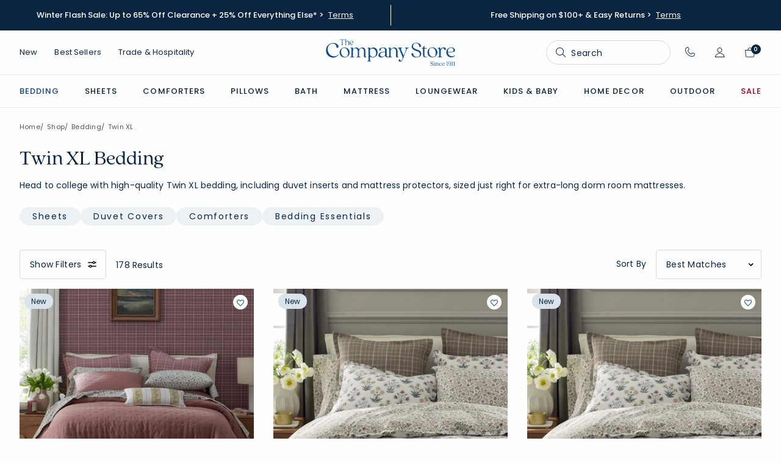

--- FILE ---
content_type: text/html; charset=utf-8
request_url: https://www.google.com/recaptcha/api2/anchor?ar=1&k=6LfjiTkoAAAAAM4VJw86s5rzYjrhalbGfaorZZih&co=aHR0cHM6Ly93d3cudGhlY29tcGFueXN0b3JlLmNvbTo0NDM.&hl=en&v=PoyoqOPhxBO7pBk68S4YbpHZ&size=invisible&anchor-ms=20000&execute-ms=30000&cb=8n57tdsw3qg1
body_size: 48581
content:
<!DOCTYPE HTML><html dir="ltr" lang="en"><head><meta http-equiv="Content-Type" content="text/html; charset=UTF-8">
<meta http-equiv="X-UA-Compatible" content="IE=edge">
<title>reCAPTCHA</title>
<style type="text/css">
/* cyrillic-ext */
@font-face {
  font-family: 'Roboto';
  font-style: normal;
  font-weight: 400;
  font-stretch: 100%;
  src: url(//fonts.gstatic.com/s/roboto/v48/KFO7CnqEu92Fr1ME7kSn66aGLdTylUAMa3GUBHMdazTgWw.woff2) format('woff2');
  unicode-range: U+0460-052F, U+1C80-1C8A, U+20B4, U+2DE0-2DFF, U+A640-A69F, U+FE2E-FE2F;
}
/* cyrillic */
@font-face {
  font-family: 'Roboto';
  font-style: normal;
  font-weight: 400;
  font-stretch: 100%;
  src: url(//fonts.gstatic.com/s/roboto/v48/KFO7CnqEu92Fr1ME7kSn66aGLdTylUAMa3iUBHMdazTgWw.woff2) format('woff2');
  unicode-range: U+0301, U+0400-045F, U+0490-0491, U+04B0-04B1, U+2116;
}
/* greek-ext */
@font-face {
  font-family: 'Roboto';
  font-style: normal;
  font-weight: 400;
  font-stretch: 100%;
  src: url(//fonts.gstatic.com/s/roboto/v48/KFO7CnqEu92Fr1ME7kSn66aGLdTylUAMa3CUBHMdazTgWw.woff2) format('woff2');
  unicode-range: U+1F00-1FFF;
}
/* greek */
@font-face {
  font-family: 'Roboto';
  font-style: normal;
  font-weight: 400;
  font-stretch: 100%;
  src: url(//fonts.gstatic.com/s/roboto/v48/KFO7CnqEu92Fr1ME7kSn66aGLdTylUAMa3-UBHMdazTgWw.woff2) format('woff2');
  unicode-range: U+0370-0377, U+037A-037F, U+0384-038A, U+038C, U+038E-03A1, U+03A3-03FF;
}
/* math */
@font-face {
  font-family: 'Roboto';
  font-style: normal;
  font-weight: 400;
  font-stretch: 100%;
  src: url(//fonts.gstatic.com/s/roboto/v48/KFO7CnqEu92Fr1ME7kSn66aGLdTylUAMawCUBHMdazTgWw.woff2) format('woff2');
  unicode-range: U+0302-0303, U+0305, U+0307-0308, U+0310, U+0312, U+0315, U+031A, U+0326-0327, U+032C, U+032F-0330, U+0332-0333, U+0338, U+033A, U+0346, U+034D, U+0391-03A1, U+03A3-03A9, U+03B1-03C9, U+03D1, U+03D5-03D6, U+03F0-03F1, U+03F4-03F5, U+2016-2017, U+2034-2038, U+203C, U+2040, U+2043, U+2047, U+2050, U+2057, U+205F, U+2070-2071, U+2074-208E, U+2090-209C, U+20D0-20DC, U+20E1, U+20E5-20EF, U+2100-2112, U+2114-2115, U+2117-2121, U+2123-214F, U+2190, U+2192, U+2194-21AE, U+21B0-21E5, U+21F1-21F2, U+21F4-2211, U+2213-2214, U+2216-22FF, U+2308-230B, U+2310, U+2319, U+231C-2321, U+2336-237A, U+237C, U+2395, U+239B-23B7, U+23D0, U+23DC-23E1, U+2474-2475, U+25AF, U+25B3, U+25B7, U+25BD, U+25C1, U+25CA, U+25CC, U+25FB, U+266D-266F, U+27C0-27FF, U+2900-2AFF, U+2B0E-2B11, U+2B30-2B4C, U+2BFE, U+3030, U+FF5B, U+FF5D, U+1D400-1D7FF, U+1EE00-1EEFF;
}
/* symbols */
@font-face {
  font-family: 'Roboto';
  font-style: normal;
  font-weight: 400;
  font-stretch: 100%;
  src: url(//fonts.gstatic.com/s/roboto/v48/KFO7CnqEu92Fr1ME7kSn66aGLdTylUAMaxKUBHMdazTgWw.woff2) format('woff2');
  unicode-range: U+0001-000C, U+000E-001F, U+007F-009F, U+20DD-20E0, U+20E2-20E4, U+2150-218F, U+2190, U+2192, U+2194-2199, U+21AF, U+21E6-21F0, U+21F3, U+2218-2219, U+2299, U+22C4-22C6, U+2300-243F, U+2440-244A, U+2460-24FF, U+25A0-27BF, U+2800-28FF, U+2921-2922, U+2981, U+29BF, U+29EB, U+2B00-2BFF, U+4DC0-4DFF, U+FFF9-FFFB, U+10140-1018E, U+10190-1019C, U+101A0, U+101D0-101FD, U+102E0-102FB, U+10E60-10E7E, U+1D2C0-1D2D3, U+1D2E0-1D37F, U+1F000-1F0FF, U+1F100-1F1AD, U+1F1E6-1F1FF, U+1F30D-1F30F, U+1F315, U+1F31C, U+1F31E, U+1F320-1F32C, U+1F336, U+1F378, U+1F37D, U+1F382, U+1F393-1F39F, U+1F3A7-1F3A8, U+1F3AC-1F3AF, U+1F3C2, U+1F3C4-1F3C6, U+1F3CA-1F3CE, U+1F3D4-1F3E0, U+1F3ED, U+1F3F1-1F3F3, U+1F3F5-1F3F7, U+1F408, U+1F415, U+1F41F, U+1F426, U+1F43F, U+1F441-1F442, U+1F444, U+1F446-1F449, U+1F44C-1F44E, U+1F453, U+1F46A, U+1F47D, U+1F4A3, U+1F4B0, U+1F4B3, U+1F4B9, U+1F4BB, U+1F4BF, U+1F4C8-1F4CB, U+1F4D6, U+1F4DA, U+1F4DF, U+1F4E3-1F4E6, U+1F4EA-1F4ED, U+1F4F7, U+1F4F9-1F4FB, U+1F4FD-1F4FE, U+1F503, U+1F507-1F50B, U+1F50D, U+1F512-1F513, U+1F53E-1F54A, U+1F54F-1F5FA, U+1F610, U+1F650-1F67F, U+1F687, U+1F68D, U+1F691, U+1F694, U+1F698, U+1F6AD, U+1F6B2, U+1F6B9-1F6BA, U+1F6BC, U+1F6C6-1F6CF, U+1F6D3-1F6D7, U+1F6E0-1F6EA, U+1F6F0-1F6F3, U+1F6F7-1F6FC, U+1F700-1F7FF, U+1F800-1F80B, U+1F810-1F847, U+1F850-1F859, U+1F860-1F887, U+1F890-1F8AD, U+1F8B0-1F8BB, U+1F8C0-1F8C1, U+1F900-1F90B, U+1F93B, U+1F946, U+1F984, U+1F996, U+1F9E9, U+1FA00-1FA6F, U+1FA70-1FA7C, U+1FA80-1FA89, U+1FA8F-1FAC6, U+1FACE-1FADC, U+1FADF-1FAE9, U+1FAF0-1FAF8, U+1FB00-1FBFF;
}
/* vietnamese */
@font-face {
  font-family: 'Roboto';
  font-style: normal;
  font-weight: 400;
  font-stretch: 100%;
  src: url(//fonts.gstatic.com/s/roboto/v48/KFO7CnqEu92Fr1ME7kSn66aGLdTylUAMa3OUBHMdazTgWw.woff2) format('woff2');
  unicode-range: U+0102-0103, U+0110-0111, U+0128-0129, U+0168-0169, U+01A0-01A1, U+01AF-01B0, U+0300-0301, U+0303-0304, U+0308-0309, U+0323, U+0329, U+1EA0-1EF9, U+20AB;
}
/* latin-ext */
@font-face {
  font-family: 'Roboto';
  font-style: normal;
  font-weight: 400;
  font-stretch: 100%;
  src: url(//fonts.gstatic.com/s/roboto/v48/KFO7CnqEu92Fr1ME7kSn66aGLdTylUAMa3KUBHMdazTgWw.woff2) format('woff2');
  unicode-range: U+0100-02BA, U+02BD-02C5, U+02C7-02CC, U+02CE-02D7, U+02DD-02FF, U+0304, U+0308, U+0329, U+1D00-1DBF, U+1E00-1E9F, U+1EF2-1EFF, U+2020, U+20A0-20AB, U+20AD-20C0, U+2113, U+2C60-2C7F, U+A720-A7FF;
}
/* latin */
@font-face {
  font-family: 'Roboto';
  font-style: normal;
  font-weight: 400;
  font-stretch: 100%;
  src: url(//fonts.gstatic.com/s/roboto/v48/KFO7CnqEu92Fr1ME7kSn66aGLdTylUAMa3yUBHMdazQ.woff2) format('woff2');
  unicode-range: U+0000-00FF, U+0131, U+0152-0153, U+02BB-02BC, U+02C6, U+02DA, U+02DC, U+0304, U+0308, U+0329, U+2000-206F, U+20AC, U+2122, U+2191, U+2193, U+2212, U+2215, U+FEFF, U+FFFD;
}
/* cyrillic-ext */
@font-face {
  font-family: 'Roboto';
  font-style: normal;
  font-weight: 500;
  font-stretch: 100%;
  src: url(//fonts.gstatic.com/s/roboto/v48/KFO7CnqEu92Fr1ME7kSn66aGLdTylUAMa3GUBHMdazTgWw.woff2) format('woff2');
  unicode-range: U+0460-052F, U+1C80-1C8A, U+20B4, U+2DE0-2DFF, U+A640-A69F, U+FE2E-FE2F;
}
/* cyrillic */
@font-face {
  font-family: 'Roboto';
  font-style: normal;
  font-weight: 500;
  font-stretch: 100%;
  src: url(//fonts.gstatic.com/s/roboto/v48/KFO7CnqEu92Fr1ME7kSn66aGLdTylUAMa3iUBHMdazTgWw.woff2) format('woff2');
  unicode-range: U+0301, U+0400-045F, U+0490-0491, U+04B0-04B1, U+2116;
}
/* greek-ext */
@font-face {
  font-family: 'Roboto';
  font-style: normal;
  font-weight: 500;
  font-stretch: 100%;
  src: url(//fonts.gstatic.com/s/roboto/v48/KFO7CnqEu92Fr1ME7kSn66aGLdTylUAMa3CUBHMdazTgWw.woff2) format('woff2');
  unicode-range: U+1F00-1FFF;
}
/* greek */
@font-face {
  font-family: 'Roboto';
  font-style: normal;
  font-weight: 500;
  font-stretch: 100%;
  src: url(//fonts.gstatic.com/s/roboto/v48/KFO7CnqEu92Fr1ME7kSn66aGLdTylUAMa3-UBHMdazTgWw.woff2) format('woff2');
  unicode-range: U+0370-0377, U+037A-037F, U+0384-038A, U+038C, U+038E-03A1, U+03A3-03FF;
}
/* math */
@font-face {
  font-family: 'Roboto';
  font-style: normal;
  font-weight: 500;
  font-stretch: 100%;
  src: url(//fonts.gstatic.com/s/roboto/v48/KFO7CnqEu92Fr1ME7kSn66aGLdTylUAMawCUBHMdazTgWw.woff2) format('woff2');
  unicode-range: U+0302-0303, U+0305, U+0307-0308, U+0310, U+0312, U+0315, U+031A, U+0326-0327, U+032C, U+032F-0330, U+0332-0333, U+0338, U+033A, U+0346, U+034D, U+0391-03A1, U+03A3-03A9, U+03B1-03C9, U+03D1, U+03D5-03D6, U+03F0-03F1, U+03F4-03F5, U+2016-2017, U+2034-2038, U+203C, U+2040, U+2043, U+2047, U+2050, U+2057, U+205F, U+2070-2071, U+2074-208E, U+2090-209C, U+20D0-20DC, U+20E1, U+20E5-20EF, U+2100-2112, U+2114-2115, U+2117-2121, U+2123-214F, U+2190, U+2192, U+2194-21AE, U+21B0-21E5, U+21F1-21F2, U+21F4-2211, U+2213-2214, U+2216-22FF, U+2308-230B, U+2310, U+2319, U+231C-2321, U+2336-237A, U+237C, U+2395, U+239B-23B7, U+23D0, U+23DC-23E1, U+2474-2475, U+25AF, U+25B3, U+25B7, U+25BD, U+25C1, U+25CA, U+25CC, U+25FB, U+266D-266F, U+27C0-27FF, U+2900-2AFF, U+2B0E-2B11, U+2B30-2B4C, U+2BFE, U+3030, U+FF5B, U+FF5D, U+1D400-1D7FF, U+1EE00-1EEFF;
}
/* symbols */
@font-face {
  font-family: 'Roboto';
  font-style: normal;
  font-weight: 500;
  font-stretch: 100%;
  src: url(//fonts.gstatic.com/s/roboto/v48/KFO7CnqEu92Fr1ME7kSn66aGLdTylUAMaxKUBHMdazTgWw.woff2) format('woff2');
  unicode-range: U+0001-000C, U+000E-001F, U+007F-009F, U+20DD-20E0, U+20E2-20E4, U+2150-218F, U+2190, U+2192, U+2194-2199, U+21AF, U+21E6-21F0, U+21F3, U+2218-2219, U+2299, U+22C4-22C6, U+2300-243F, U+2440-244A, U+2460-24FF, U+25A0-27BF, U+2800-28FF, U+2921-2922, U+2981, U+29BF, U+29EB, U+2B00-2BFF, U+4DC0-4DFF, U+FFF9-FFFB, U+10140-1018E, U+10190-1019C, U+101A0, U+101D0-101FD, U+102E0-102FB, U+10E60-10E7E, U+1D2C0-1D2D3, U+1D2E0-1D37F, U+1F000-1F0FF, U+1F100-1F1AD, U+1F1E6-1F1FF, U+1F30D-1F30F, U+1F315, U+1F31C, U+1F31E, U+1F320-1F32C, U+1F336, U+1F378, U+1F37D, U+1F382, U+1F393-1F39F, U+1F3A7-1F3A8, U+1F3AC-1F3AF, U+1F3C2, U+1F3C4-1F3C6, U+1F3CA-1F3CE, U+1F3D4-1F3E0, U+1F3ED, U+1F3F1-1F3F3, U+1F3F5-1F3F7, U+1F408, U+1F415, U+1F41F, U+1F426, U+1F43F, U+1F441-1F442, U+1F444, U+1F446-1F449, U+1F44C-1F44E, U+1F453, U+1F46A, U+1F47D, U+1F4A3, U+1F4B0, U+1F4B3, U+1F4B9, U+1F4BB, U+1F4BF, U+1F4C8-1F4CB, U+1F4D6, U+1F4DA, U+1F4DF, U+1F4E3-1F4E6, U+1F4EA-1F4ED, U+1F4F7, U+1F4F9-1F4FB, U+1F4FD-1F4FE, U+1F503, U+1F507-1F50B, U+1F50D, U+1F512-1F513, U+1F53E-1F54A, U+1F54F-1F5FA, U+1F610, U+1F650-1F67F, U+1F687, U+1F68D, U+1F691, U+1F694, U+1F698, U+1F6AD, U+1F6B2, U+1F6B9-1F6BA, U+1F6BC, U+1F6C6-1F6CF, U+1F6D3-1F6D7, U+1F6E0-1F6EA, U+1F6F0-1F6F3, U+1F6F7-1F6FC, U+1F700-1F7FF, U+1F800-1F80B, U+1F810-1F847, U+1F850-1F859, U+1F860-1F887, U+1F890-1F8AD, U+1F8B0-1F8BB, U+1F8C0-1F8C1, U+1F900-1F90B, U+1F93B, U+1F946, U+1F984, U+1F996, U+1F9E9, U+1FA00-1FA6F, U+1FA70-1FA7C, U+1FA80-1FA89, U+1FA8F-1FAC6, U+1FACE-1FADC, U+1FADF-1FAE9, U+1FAF0-1FAF8, U+1FB00-1FBFF;
}
/* vietnamese */
@font-face {
  font-family: 'Roboto';
  font-style: normal;
  font-weight: 500;
  font-stretch: 100%;
  src: url(//fonts.gstatic.com/s/roboto/v48/KFO7CnqEu92Fr1ME7kSn66aGLdTylUAMa3OUBHMdazTgWw.woff2) format('woff2');
  unicode-range: U+0102-0103, U+0110-0111, U+0128-0129, U+0168-0169, U+01A0-01A1, U+01AF-01B0, U+0300-0301, U+0303-0304, U+0308-0309, U+0323, U+0329, U+1EA0-1EF9, U+20AB;
}
/* latin-ext */
@font-face {
  font-family: 'Roboto';
  font-style: normal;
  font-weight: 500;
  font-stretch: 100%;
  src: url(//fonts.gstatic.com/s/roboto/v48/KFO7CnqEu92Fr1ME7kSn66aGLdTylUAMa3KUBHMdazTgWw.woff2) format('woff2');
  unicode-range: U+0100-02BA, U+02BD-02C5, U+02C7-02CC, U+02CE-02D7, U+02DD-02FF, U+0304, U+0308, U+0329, U+1D00-1DBF, U+1E00-1E9F, U+1EF2-1EFF, U+2020, U+20A0-20AB, U+20AD-20C0, U+2113, U+2C60-2C7F, U+A720-A7FF;
}
/* latin */
@font-face {
  font-family: 'Roboto';
  font-style: normal;
  font-weight: 500;
  font-stretch: 100%;
  src: url(//fonts.gstatic.com/s/roboto/v48/KFO7CnqEu92Fr1ME7kSn66aGLdTylUAMa3yUBHMdazQ.woff2) format('woff2');
  unicode-range: U+0000-00FF, U+0131, U+0152-0153, U+02BB-02BC, U+02C6, U+02DA, U+02DC, U+0304, U+0308, U+0329, U+2000-206F, U+20AC, U+2122, U+2191, U+2193, U+2212, U+2215, U+FEFF, U+FFFD;
}
/* cyrillic-ext */
@font-face {
  font-family: 'Roboto';
  font-style: normal;
  font-weight: 900;
  font-stretch: 100%;
  src: url(//fonts.gstatic.com/s/roboto/v48/KFO7CnqEu92Fr1ME7kSn66aGLdTylUAMa3GUBHMdazTgWw.woff2) format('woff2');
  unicode-range: U+0460-052F, U+1C80-1C8A, U+20B4, U+2DE0-2DFF, U+A640-A69F, U+FE2E-FE2F;
}
/* cyrillic */
@font-face {
  font-family: 'Roboto';
  font-style: normal;
  font-weight: 900;
  font-stretch: 100%;
  src: url(//fonts.gstatic.com/s/roboto/v48/KFO7CnqEu92Fr1ME7kSn66aGLdTylUAMa3iUBHMdazTgWw.woff2) format('woff2');
  unicode-range: U+0301, U+0400-045F, U+0490-0491, U+04B0-04B1, U+2116;
}
/* greek-ext */
@font-face {
  font-family: 'Roboto';
  font-style: normal;
  font-weight: 900;
  font-stretch: 100%;
  src: url(//fonts.gstatic.com/s/roboto/v48/KFO7CnqEu92Fr1ME7kSn66aGLdTylUAMa3CUBHMdazTgWw.woff2) format('woff2');
  unicode-range: U+1F00-1FFF;
}
/* greek */
@font-face {
  font-family: 'Roboto';
  font-style: normal;
  font-weight: 900;
  font-stretch: 100%;
  src: url(//fonts.gstatic.com/s/roboto/v48/KFO7CnqEu92Fr1ME7kSn66aGLdTylUAMa3-UBHMdazTgWw.woff2) format('woff2');
  unicode-range: U+0370-0377, U+037A-037F, U+0384-038A, U+038C, U+038E-03A1, U+03A3-03FF;
}
/* math */
@font-face {
  font-family: 'Roboto';
  font-style: normal;
  font-weight: 900;
  font-stretch: 100%;
  src: url(//fonts.gstatic.com/s/roboto/v48/KFO7CnqEu92Fr1ME7kSn66aGLdTylUAMawCUBHMdazTgWw.woff2) format('woff2');
  unicode-range: U+0302-0303, U+0305, U+0307-0308, U+0310, U+0312, U+0315, U+031A, U+0326-0327, U+032C, U+032F-0330, U+0332-0333, U+0338, U+033A, U+0346, U+034D, U+0391-03A1, U+03A3-03A9, U+03B1-03C9, U+03D1, U+03D5-03D6, U+03F0-03F1, U+03F4-03F5, U+2016-2017, U+2034-2038, U+203C, U+2040, U+2043, U+2047, U+2050, U+2057, U+205F, U+2070-2071, U+2074-208E, U+2090-209C, U+20D0-20DC, U+20E1, U+20E5-20EF, U+2100-2112, U+2114-2115, U+2117-2121, U+2123-214F, U+2190, U+2192, U+2194-21AE, U+21B0-21E5, U+21F1-21F2, U+21F4-2211, U+2213-2214, U+2216-22FF, U+2308-230B, U+2310, U+2319, U+231C-2321, U+2336-237A, U+237C, U+2395, U+239B-23B7, U+23D0, U+23DC-23E1, U+2474-2475, U+25AF, U+25B3, U+25B7, U+25BD, U+25C1, U+25CA, U+25CC, U+25FB, U+266D-266F, U+27C0-27FF, U+2900-2AFF, U+2B0E-2B11, U+2B30-2B4C, U+2BFE, U+3030, U+FF5B, U+FF5D, U+1D400-1D7FF, U+1EE00-1EEFF;
}
/* symbols */
@font-face {
  font-family: 'Roboto';
  font-style: normal;
  font-weight: 900;
  font-stretch: 100%;
  src: url(//fonts.gstatic.com/s/roboto/v48/KFO7CnqEu92Fr1ME7kSn66aGLdTylUAMaxKUBHMdazTgWw.woff2) format('woff2');
  unicode-range: U+0001-000C, U+000E-001F, U+007F-009F, U+20DD-20E0, U+20E2-20E4, U+2150-218F, U+2190, U+2192, U+2194-2199, U+21AF, U+21E6-21F0, U+21F3, U+2218-2219, U+2299, U+22C4-22C6, U+2300-243F, U+2440-244A, U+2460-24FF, U+25A0-27BF, U+2800-28FF, U+2921-2922, U+2981, U+29BF, U+29EB, U+2B00-2BFF, U+4DC0-4DFF, U+FFF9-FFFB, U+10140-1018E, U+10190-1019C, U+101A0, U+101D0-101FD, U+102E0-102FB, U+10E60-10E7E, U+1D2C0-1D2D3, U+1D2E0-1D37F, U+1F000-1F0FF, U+1F100-1F1AD, U+1F1E6-1F1FF, U+1F30D-1F30F, U+1F315, U+1F31C, U+1F31E, U+1F320-1F32C, U+1F336, U+1F378, U+1F37D, U+1F382, U+1F393-1F39F, U+1F3A7-1F3A8, U+1F3AC-1F3AF, U+1F3C2, U+1F3C4-1F3C6, U+1F3CA-1F3CE, U+1F3D4-1F3E0, U+1F3ED, U+1F3F1-1F3F3, U+1F3F5-1F3F7, U+1F408, U+1F415, U+1F41F, U+1F426, U+1F43F, U+1F441-1F442, U+1F444, U+1F446-1F449, U+1F44C-1F44E, U+1F453, U+1F46A, U+1F47D, U+1F4A3, U+1F4B0, U+1F4B3, U+1F4B9, U+1F4BB, U+1F4BF, U+1F4C8-1F4CB, U+1F4D6, U+1F4DA, U+1F4DF, U+1F4E3-1F4E6, U+1F4EA-1F4ED, U+1F4F7, U+1F4F9-1F4FB, U+1F4FD-1F4FE, U+1F503, U+1F507-1F50B, U+1F50D, U+1F512-1F513, U+1F53E-1F54A, U+1F54F-1F5FA, U+1F610, U+1F650-1F67F, U+1F687, U+1F68D, U+1F691, U+1F694, U+1F698, U+1F6AD, U+1F6B2, U+1F6B9-1F6BA, U+1F6BC, U+1F6C6-1F6CF, U+1F6D3-1F6D7, U+1F6E0-1F6EA, U+1F6F0-1F6F3, U+1F6F7-1F6FC, U+1F700-1F7FF, U+1F800-1F80B, U+1F810-1F847, U+1F850-1F859, U+1F860-1F887, U+1F890-1F8AD, U+1F8B0-1F8BB, U+1F8C0-1F8C1, U+1F900-1F90B, U+1F93B, U+1F946, U+1F984, U+1F996, U+1F9E9, U+1FA00-1FA6F, U+1FA70-1FA7C, U+1FA80-1FA89, U+1FA8F-1FAC6, U+1FACE-1FADC, U+1FADF-1FAE9, U+1FAF0-1FAF8, U+1FB00-1FBFF;
}
/* vietnamese */
@font-face {
  font-family: 'Roboto';
  font-style: normal;
  font-weight: 900;
  font-stretch: 100%;
  src: url(//fonts.gstatic.com/s/roboto/v48/KFO7CnqEu92Fr1ME7kSn66aGLdTylUAMa3OUBHMdazTgWw.woff2) format('woff2');
  unicode-range: U+0102-0103, U+0110-0111, U+0128-0129, U+0168-0169, U+01A0-01A1, U+01AF-01B0, U+0300-0301, U+0303-0304, U+0308-0309, U+0323, U+0329, U+1EA0-1EF9, U+20AB;
}
/* latin-ext */
@font-face {
  font-family: 'Roboto';
  font-style: normal;
  font-weight: 900;
  font-stretch: 100%;
  src: url(//fonts.gstatic.com/s/roboto/v48/KFO7CnqEu92Fr1ME7kSn66aGLdTylUAMa3KUBHMdazTgWw.woff2) format('woff2');
  unicode-range: U+0100-02BA, U+02BD-02C5, U+02C7-02CC, U+02CE-02D7, U+02DD-02FF, U+0304, U+0308, U+0329, U+1D00-1DBF, U+1E00-1E9F, U+1EF2-1EFF, U+2020, U+20A0-20AB, U+20AD-20C0, U+2113, U+2C60-2C7F, U+A720-A7FF;
}
/* latin */
@font-face {
  font-family: 'Roboto';
  font-style: normal;
  font-weight: 900;
  font-stretch: 100%;
  src: url(//fonts.gstatic.com/s/roboto/v48/KFO7CnqEu92Fr1ME7kSn66aGLdTylUAMa3yUBHMdazQ.woff2) format('woff2');
  unicode-range: U+0000-00FF, U+0131, U+0152-0153, U+02BB-02BC, U+02C6, U+02DA, U+02DC, U+0304, U+0308, U+0329, U+2000-206F, U+20AC, U+2122, U+2191, U+2193, U+2212, U+2215, U+FEFF, U+FFFD;
}

</style>
<link rel="stylesheet" type="text/css" href="https://www.gstatic.com/recaptcha/releases/PoyoqOPhxBO7pBk68S4YbpHZ/styles__ltr.css">
<script nonce="c_f7YHkH-rUiHkUia8-5yQ" type="text/javascript">window['__recaptcha_api'] = 'https://www.google.com/recaptcha/api2/';</script>
<script type="text/javascript" src="https://www.gstatic.com/recaptcha/releases/PoyoqOPhxBO7pBk68S4YbpHZ/recaptcha__en.js" nonce="c_f7YHkH-rUiHkUia8-5yQ">
      
    </script></head>
<body><div id="rc-anchor-alert" class="rc-anchor-alert"></div>
<input type="hidden" id="recaptcha-token" value="[base64]">
<script type="text/javascript" nonce="c_f7YHkH-rUiHkUia8-5yQ">
      recaptcha.anchor.Main.init("[\x22ainput\x22,[\x22bgdata\x22,\x22\x22,\[base64]/[base64]/[base64]/[base64]/[base64]/[base64]/[base64]/[base64]/[base64]/[base64]\\u003d\x22,\[base64]\\u003d\\u003d\x22,\x22wpQrX2jClcO2wqbCp8OEb8O9dFXDnxN+wowqw5JDHDrCn8KjCcOsw4UmQcOSc0PCkcOWwr7CgAQOw7x5ZsKtwqpJXsKwd2RSw4o4wpPChMOzwoNuwqMKw5UDRnTCosKawrbCjcOpwo4sHMO+w7bDoVg5wpvDg8OSwrLDlHUUFcKCwp4cEDFcC8OCw4/Dn8KywqxOcjxow4Uqw7HCgw/CjB9gccOlw73CpQbCsMKvecO6RMOJwpFCwoFLAzEjw7TCnnXCusOkLsObw6d+w4NXGMOmwrxwwoPDrjhSPCISSlNWw5NxQcKww5dlw4/DsMOqw6Qnw6DDpmrCssKAwpnDhRzDljUzw4g6MnXDlnhcw6fDj13CnB/[base64]/DkwMvdWg1AcKfw65oPMOEwoDDl8OdA8Kdw6rDmVRaDcOMVMKlX0/Cjzp0wq55w6rCsWlRUhF3w5zCp3AAwoprE8ONN8O6FRUlLzBawrrCuXBdwpnCpUfCkHvDpcKmY3fCnl9pN8ORw6FNw4AcDsOPAVUIaMOPc8KIw5prw4k/BRpVe8OCw4/Ck8OhEcKjJj/ChsKtP8KcwpjDgsOrw5Ymw5zDmMOmwodmEjoYwrPDgsO3fVjDq8OsTsOHwqEkbsORTUNmSyjDi8KGVcKQwrfCo8O+fn/CsTfDi3nCohZsT8O1I8OfwpzDocOlwrFOwpt4eGhFNsOawp0TPcO/WwDClcKwfnfDvCkXfVxAJV/CvsK6woQDITjCmcKqV1rDnjLCjsKQw5NxPMOPwr7CpMK3cMOdJEvDl8Kcwq0awp3CmcKsw5TDjlLCoVA3w4kDwoAjw4XCocK1wrPDscOiYsK7PsOKw49QwrTDksKCwptew6jCiDtOGcKZC8OKSEfCqcK2HnzCisOkw7MAw4x3w7UMOcODZ8Kqw70aw7fCj2/DmsKmwr/ClsOlHSYEw4I2TMKfesK1dMKaZMOfSznCpxYLwq3DnMOLwrLCukZFc8KnXXg1RsOFw6ptwoJ2OXrDiwRjw6Rrw4PCs8K6w6kGMcOewr/Ch8O+Kn/CscKqw7oMw4x3w7gAMMKNw5lzw5NLMB3DqzPCtcKLw7Ucw7omw43CpsKxO8KLYj7DpsOSIsOfPWrCqcKmEADDgm5AbRbDgh/Dq3MAX8OVN8KSwr3DosKwZcKqwqoOw5EeQlI4wpUxw6fCuMO1csKJw7gmwqYVPMKDwrXCssOrw64nO8K3w4lHwrvCvETChcOZw6XChcKKw650GMK6RMKdwozDujPCl8KwwqAVGicIX2zCscKPYk4ZHsKVU1jChMOvwobDlTIjw6jDq0TCvkzCnDZlF8OQwo/[base64]/LF42SX8Twqk5LMKEw7nDpMOqwpzCsRfDuGnDkMKwEsKOZChawq9kSBdwPMOTwqAME8O7w7XCrMOjLAUAVcKIwr/Dp0xqwrXCoz7CpCAOwqhzCgctw4TDuU1ten7CnRNuwqnChQrCl10vw71wMsO1w6DDvjjClsK8wpcqw7bDtBVswqgYBMKlWMKpG8KgBy/CkQ1mAQ1kOcO4Xwpww7fDg1nDvMKjwoHCkMKdRkYIw4lkwrxpfH5Ww6XDqjLDscKiFG3DrW7Ct2DDhcKEFQx6DEgOw5DCmcKxLcOmwq/[base64]/[base64]/[base64]/[base64]/woDCh2Q5ajxPXXPDuwTCpnXDg8OmwoTDhMKcLcKxGVtNwoHDmywZGMK/w43DkkI2GFbCjRJUwol0E8KdKBnDs8OVUMKfRzl0bzYEFsO0CSHCvcOpw61lO34iw5rChlVcw6nDusOxEz0ISkFgw5FSw7XCnMO9w4zDlynDn8OPVcOuwpHCnX7Di2jDvF5LKsO+DTXDj8OtMsOcwoQMw6fCnj3CiMO4wpZIw6Q/wqjCiVsnUsKSDS4BwrBawoQVwp3CmVMiccKhwr9LwonDisKkw53CsS9/CXPDrMK8wroIw6DCoAR+cMOeAcOdw5taw4AdYRLDv8ORwqXDu3pvwo/Cm14Vw7DDkmsIwqrDhUtxwqZ/cBTCm0DDo8KxwqrCjMK8wpZ6w4DCocKlc0DDt8KnbsK7wphdwowtw6XCvwMSw7oqw5LDqiJiwrfDv8O7wopVWGTDmEcKw4TCqn/DiWbCkMOMB8KDUsK6wp/CscKowqLCuMKmAsK4wrnDtsKvw6lHw6Z/UwZgbm01HMOofiLCocKDdsKhw4VYBxUywq92EsOcBcKnOsOzw7kuw5osCMOhwpldEMK4w4QMw6ljZ8K5eMOlX8OoG00vwr/Cp3zCu8KBwpXDvcOfcMKNXzVOKENrTF5aw7A6PG/CksOFwo0ifDkqw5NxJlbCicKxwp/[base64]/[base64]/woHDsEtlU8OBw4DCvBpnw57CicObwrduw5fCq8OFCTDDicOjbFUZw57ChsK0w785wrMMw53DmwB7woXDjVxlw6TCmMOIOcOAwrYrW8Kewp91w5YKw7HDg8OSw4lIIsOFw6nCsMKrw59+wp7DtcOmw47DtU/CjWw3CkfDnlpLBihAcMKdWsOGw45Awr9gwoHCiCYMw6RNw47DgybCuMKOwpbDq8OuAsOFw416wodoOWZnP8OPw5oFw7zDoMOVw63Cg3bDrcOKLTsHfMKEKAFdYz49Sz3DsToPw5nCu3deHsK+O8Otw6/Cq07ColQwwqY1b8ORVBxewpwjOAPDhcOywpEzwpRDYkXDtnBWdsKHw5E+XMOXKH/CrMKNwqnDkQzCgcOswphuw7lCGsOJWsKUw4bDl8KyfDrCoMOuw5DDkMO1NiHDtWXDuDRvwoM/wrTCtcOaQmPDrxvCgcOFKRfChsOzw45zd8O8w7APwpALFDoyTsK2BWDCv8OZw4AKw4zDosKqw6gIJCjDvE3DuTRPw6N9wowQNRkpw7ANWyjDjlBRw6DDv8K7ajpuwpBqw7EgwrfDiD7Co2PCksOww7PDgsKGOA9ENsKuwrfDmCPDtQUwHMO/PMOEw7wMJcOFwpfCnsKhwqTDkMOoNA5DeUHDo2HCnsOuwpnCsA0Ww6DCjsOtD3PCs8KGU8OzNsOXwqnDhBzCuSl7SW3CqW4SwoLCnC9BYMKvFcKgZXjDiB/CuFUVDsObDsOhwo/CuEgow7LCncKRw4tdIAvDq3BOJmHDkAQ9w5HDpl7CuDnCqzVww5szwrbCoDpyIUgNVMOxF0YWRMORwrMmwr8aw6kHwpsEbRzDgRxzPcOvc8KOwr7CmMOjw6rCimIae8Oxw5Yoe8ONKmEmHHgkwoVOwr5Vw6zCiMKJE8KFw5/DmcKkaCU7HEfDqMOJwpp3w59Kwr3ChgHCp8Kvwo5cwpHDpSDCr8OgERgADnnDnsKvfDUSw6vDgAfCmMOew5xHNnoCwqAjNsKER8Kvw7QIwoBhAMKkw5HCpcOQHsKwwqc0OAfDt1NlN8KbZTXDoWIpwrzCiWYvw5VgOMKxQmXCpwLDhMO9fjLCqlI/w5t2V8K9TcKRL0wqanXCoWPCvMKYQVzCpnjDq0BxK8KrwpYyw4XClcKcYD9iJ045HcOsw7rCq8OMw57DgE9gw5lNcmzCssOmUX/Dm8OFw6EQCMOYwo3CkFoGZMKyBHfDnS3Cl8K2TjZQw5VHWnfDli0EwonChV/CmVx5w49/w7rDgH0OTcOKd8K5w48Lw5gYwpEQwojDjsKSwobDgDnDkcOdRhPDv8OiJMKsZGPDpQh/wrstfMKiw7zCgcKww6lDwqgLw40xXm3DjUTDvlQ+w6nDj8KSN8OIBQQSwogRw6DCisK6wpjDmcK/w7rDjMOtwppSw5ZhBgUWw6MkYcOwwpHDv1BmMAo1dMODw6rDgMOcKxzDk2XDrRBCCsKXwqnDvMKVwpHCh28VwoDCtMOse8Ojw6k/[base64]/[base64]/CuiLCiFt7wppcwpc6B8OxaGZQwpzCj8KMwr3DqcOzw5nChMKeAMOxVsKEwonDqMKXwq/DnsOCCsO9wr9Iwoo3XsKKw7/[base64]/CrcKBBMOnOcOwwogdw4DDtFbCrMOew6bDmcOHSmFxwpcdw7zDq8Kew5EJACwNCsKIfCDCtcO0QXzDmMK8VsKcaU3CmRcnQMORw5LCsDTDoMOASDo5wr8Kw5IVw6JwAXk0wqVqw6TClG9ANcOAXMKJwq1pWGseB2zCrhwDwp7DlG/[base64]/DkcKewrXDrcKJw4YYaX8YcVoHYTDCgMOaYR5Gw6rCli/CvUEDw5AYwrcew5TCo8OSwo90w5fCmcKiw7PDkE/DiWDDsQgSwoFYEVXCi8Ofw47Cg8K/w4jCvMO8csKTe8O1w6PChGvCk8K8wrZIwp/Cpndlw5zDoMKlODkdwoLClSzDrCHCqMO9wrjCgm8bwrxJwpjCqsO/HsK/cMO7dGRFDy43QcKUwo48wqgeaGAZU8OUAVQiBR3Djxd9ScOoCAp/JsO1ck/Dmy3DmW42wpVpw6rCq8K+w5JhwrvCsA5QAEZswpLCtMOqwqjCiHLDiAfDvMOswrBIw7TDg19uwq7CmBDDkMK/w5/DkBw7wpEvw5tTw6HDnUHDmEPDvX3DsMKpBRvCsMKhwqnCtX0BwpEyA8O1wolcH8KJB8OVw6fCrsOEEwPDkMKVw7BKw7tAw5vCiy1AdXbDt8OcwqjChxRoF8O1wo3Cl8OEYTnDp8Olw5dRT8O+w78iN8KRw7kWJcOiXwHCkMKKCMO/ZlfDpz9GwqYaTWXCkMKDwrXDlsO7wrLCt8K2e0gsw5/Dl8Ozwp1oUVTDvcKzPnzDhMOWUmPDtMOYwoo0eMKeXMKCw5N8Gl/[base64]/DsKLwp/DgHPDllXDlsO5DcKWaMOqwqLCjMKzwrXCvQwPw7wKw7wrTkovwrLDp8OxG04uWMO9woNdQsKPw5HCsXLDlsKDPcK2XcOjfsKUUcKbw7JuwrgOwpJMw6wMw6g3WjHDnFTCqFdZwqoNw70ePg/CrsK2wpDCgsO2EmbDiQbDl8KTwprCnwRywqXDq8KUMMKRRsOhw7bDhUZIwq7CvjbCq8KRworCpcO5L8KgJVoyw7TCrCZPwqgkw7JObnQbQnHCnsK2wrIUYyZMw6rCpw3DsWTDow18Hm1CLyAMwpNmw6PCtMOTwqXCs8K/YsO2woIWw7oaw6BOw7DDrsKcwo3CocKMdMK/fSM3Z35cfMOaw50cw64twoMvwojCrjoGTH9IT8KjOMKxcnDCh8OFOk5RwpXCmcOnwonCgHPDuVXCnMOhwrnCkcK3w60dwrjDv8Oewo3CsC8sFMK1wqzDr8KHw7cpQMOVw7/ChMOUwqgTJsObMBrCp18QwqrCm8O1AkHCuDpAw4MscntsKlXDjsOYHzQBw6k1woYAQ2NYQlFpw47CscK/w6Jpw5cUcWMRYsO/[base64]/CjcK/wpsXHcK1OmTCjcOJCmBhDsOgw7jCrzrDr8OiH2gewpHDiGjClcOuw7/DgMKqZVXDj8Kxw6fCs1XDoFEdwqDDk8O1wr8ww7kTwrPCvsKPwpPDn3rDpsK4wqnDlit7wrojw516w4nDksKjU8KRwpUIZsOcTcKSdxfCnsKwwpcMw5/[base64]/DpnzDiMOVOcOTfsK0QHhHw5xMZCNsAyVUwocOw7vDkcK7PcKfwonDiR/DksOcLcOJw4ZYw5Umw7Mma1pjZh/[base64]/wovDujfCicKrw6YPw7Qkw7rCjVTCnArCkiosT8O4w5ZDw6/Dk1LDgXHCniMHAG7DskrDilQUw6sue13CmsOfw4DCtsOVwr92JMOGE8OwPcO/UMKiwocSw5ooKcO7w6AawqfDnkIUBsOtQcOjXcKFEgHCosKYbB3CqcKLw5/CqUbChm01QcOMwoTChj4+VAM1wozDqsOTwqYMwpIaw7fCsDkyw4zDicO6w7UuCmbClcK2OxUuNnLDmMOCw4NJw4AqHMOReXbCsk84UcKGw6/[base64]/CoibCjxjDlXZ/[base64]/w5oQwqzDs8K/wrbDq1c8wro2E0LDhx8hwoDDrzLDhBshwrnDh0bDhC3Dn8K/w74nE8OfKcK5w6nDucK0UTYFw7rDk8KvKxk4a8OcLzHCsjoGw5vDuVN6T8OHwrkWOC3Dmz5Dw4vDkcKPwr0cwrBswoDDtcO7w6RgFVHDsjJRwpZmw7zChcOSJsKvw6PChcK9Nxcswp8AOcO9C0/DkTcrV33DqMKHalvCrMK5w4bDkGxFwobDsMKcwrAmw6rCi8OOw6TCvcKHHMKYV2ZkF8ODwooLdXLCncOFwrHCk1zDqsO+w5/CtcKFagpceTLChiHClMKtMybDhBTClBDDusOpw4lSwopUw5/Ck8KowrbCnMKiYEDDs8KIwpd3BhtzwqMNPsODG8KgCsKjwqB7wp/DmMOzw7x8c8KKwobDuQUPwpPDiMO0cMKtwrJxVMOybsOWL8OObsKAwp/Csg3Do8KIcMKxYTfCjBvDoGojwqd4w6DDvirCrkbCsMKWS8KpbhTDhcOPJ8KLDMONNAfDgMOqwrjDulFWA8O7I8KPw4HDhg7DpMO/wo/CrMKvRsK7w6rCq8Osw6HDlyYjNsKQW8O2Kz0WesOCTHrDkyHDrsKffMKPTMK0wpzClcOlABbCi8KjwpbCsiNaw5/CmGIUcsO1by4YwpPDmk/DncKdw7vCgsOOw7g8NMOnwrLCp8O4CcK3wokAwqnDvsKJwp7DhMKhPyEbwoMzL2TDrQXCgyjCjD7CqUPDtMOQYzcKw7vDsGHDo11vSy/[base64]/CjA3Ci1ELC1HDjcKxwrNYwpnCiUbClsO3wolaw4t+GgDClD1wwqXCpsKqEMKMw4Yyw7hBR8Kkf1YQwpfCvz7Dh8KEw6EBC2oTVH3CpFDCtiQ/wonDoSzDlsOCGgLDmsKbSUPDksKlC1ARw5DDicOVwq/DucOMI1EOUcKHw4ZbDVRywok9D8K9TsKTw49cQcKrEj8mf8O3IMKSw5DCv8OCw5sLaMKUPgjCgMOmFR/CrcKmwq7DsmbCvcOOF31xL8ODw5vDgU4Ww6bCjMOOScOnw5JXEcKuTHbDucKtwqLCvSjCugY/[base64]/CrcO9wq1BMirCqBogw6/[base64]/DicO6wro9KcKXw7Vtw4lkZVlpw69VacKTRUPDscOvJcKJesKmB8KHMMK0GTjCm8OOLMKIw5EXNTUSwrXChxjDsDPDv8KVRTjDtGU2wpxRLcOzwrI/[base64]/[base64]/[base64]/DksK3L0x4w43DjzFaKQHCrsOpw4k1wp8SCCdRd8OrwrfDiz7Dj8OMdMK+S8KYBMKnVHHCoMONwqvDty8qw4nDr8KbwrrDtDNTwqnCjMKhwqATw7Vlw7/[base64]/CmlFfwpZYA8KYO8Kqwo4iwoofw4zDv8OSS8KVw5lvwpTCscOUwpksw6vCsXHDuMOtUlh+woXDt0oYCsOlZMOowqzCrMK8wqbDunnDocKEZWFhw4zDolvCumXDlUXDrcKtwrcXwo/CgcOTwrwKfyZ+WcOmFRVUwq7ChVMtYAh/RMOab8Owwp/[base64]/wo4ww5rCnVDDqcK/w5w4JDVEw7fDnsOow64UIG1jw7PCiyTDo8OdUMOZw7/[base64]/CswN2wo92w5Mhwp14w6sdwrnCgQFmLMODw4jCq3w8wq/[base64]/[base64]/ClcOLw4B6w5xPw58eKsO1UQnDiDTDg8O5woc/wq/Cs8OySmHDpsK9w7PCuElmccKuw5V0w6fCoMKhKsKpBW7CsxTCjjjDl1l4E8KgeyrCuMOywocxw4BFM8OCw7LDvRLDgsOKAn7Cm3sXCcK/VsK+NmXCgRjCgk/DiF91SsKZwqfDtSJlOll5VjRhWmpIw4tLAhTDhm/DtMKgwq7Ct2EcT23DjwJmBlvCicKhw4J7TcKpeSQOwppjcWtYw4HDmMKaw7nCtRJXwppWYBUgwqhAw5jCvhxYwqBzG8K4w57CmMO2w6tkwqpnCsKYwq7DpcKkYsKhwofDvHzDjyPCj8OZwrLDqhY1AQVBwo/DlgTDnMKWKw/CtzlRw57Dhh7ChAFIw5ATwrzDscOnwr5MwqrCrynDnsKnwrgEOyIdwpUgAsK/w7PDmmXDoW3CuS/Cs8O8w59YwovCmsKXwojCqSNPPcOVw5LDgMKAw48cBGvCs8OKwrsdAsK5w7fChsK+w6HCssKuw6HCn0PDrsKjwrdNw7JJw50cMcO3UsKtwqVfcsKgw4nClsKxw7YUUD0Eeh3DhXrCuUjDl07Ck1VVR8KhRsOrF8KESSxTw5YyJhzCji/[base64]/CoW0VU8K6wp/CrMKew5XDvz4hJsKFInIUwrNPw4nDkFDCr8K2woAdw6fDpcOTZcOXEcKqccKAaMKww5E5R8OESXIUZsOFw7LCpMOww6bChMK0w7vDmcOGJ0Q7OwvCisKsNVBzKQQmSGp5w7zCscOWPSjCg8KcNXHCtQR6wrEPwqzCsMKww7pWN8OywrMTAD/CmcORw6sBLQbDomlyw63DjcOOw6fCpRDCjXvDhcOEwrsxw4IeSEIZw6vCuC/[base64]/DnhsnwonDrMOQGS3Cn8Owwp3DhXLCmsOCZcO4T8O9aMKaw4DCo8O7J8OEwqohw5BFBcO1w6pYw6oFYVc2wo5/w5PCisOFwo97wo7Ch8OcwqJTw7jDmnnDqsO3wqvDtl47S8Kiw5zDo3Bow4NFdsObw6UiF8KpAQVJw6sERsKtFQolw6kZwqJHwrxFYR5PERbDi8O4cCbCqzkCw6nDkcKTw4XDuWbDl3jCi8KTw4Y8w4/DoGN1HMONw5oMw7zCsTzDvhrDhsOsw4nCmzvCn8O9woHDgWTDkcOrwp/DicKQwrDCql9xA8KLwphZw6LDvsKdBzbCqMOwCyPDjgDCgAVow6rCsRXDokjCrMKLOn/DlcK8woR7JcKwLREZBybDiEAewpJVKyPDo0nCu8Obw5kXw4FiwqR/Q8OVw6tvb8KhwqACKT4Jw73CjcOFLMOXNjI5woQxTMKrw6wlOSxpw7HDvsOQw6AgdzrCjMO3CcO/wqDDhsKHw5zCii/CoMKVGSHDlFTCh2rDsxh0NMKnw4HCpy3Cp10yaTfDnTUcw4jDp8OPAVgqw6lPw5UYwp/DpcOxw5EowrsgwoPDucKkBcOQdMK+MsKUw6bDucKvwqA9QMOQYGBow4zCmsKBdmskB2FuXktvw5jCs1AsPDQHTEfDuh3DlknClzMfwqLDjx4iw6zCvwPCs8OAw5oYVykXAsK9KlvDpMOvwoARflHClCkuwp/DusKdY8KuGQjDr1IUw70Lw5V9LMOkeMOkw6HCo8KWwpNWGX1CaEHDpCLDjR3DusO6w50vZMKxwqbDkiotE03Co0jCmcK2wqLCpRAhw4PCoMO2BsOOBkMuw4XCnkM+w711cMO2w5nDs1HCjMONwq4aEMKBw5bCkFTCmjfDpMKVdDF/wp1OF0cabsKmwp8SDQjCvsOEwqk4w67DvcOxBwlew6tqwo3CpsOPQxBnK8K5PmVMwp49wojDs10VFsK0w6A1EzJGAlwfYWsLwrYaOMOTbMOWYTHDgMOlR3LDgn/[base64]/TH7CisKQw5wqwqoEPcKrwobCpzgyw6HDgcOXBg/CiQdkw6IRwrbCusOdwoUvw5vCmk4qw7M6w4Ywc3zClMK/DMOiJcO2b8KLe8KWGW14SA9SUlXCq8Ohw5LDr25VwqJCwojDtsOGUsOhwqfCrTc9wpliTV/DtiPCgiwuw69gA2HDrWg2wrFRw7V8LMKYQlBJw6tpRMOsN2B4wrI3w6PCmEtJw7Zww5czw5/[base64]/Cs8OsNxVuawXDlMOaQn3Dn2DDsgB8fQxVwpHDtG3DnlxUwqPDh0M1wpIFw6AbBMO2w6xRDEjDvsK+w55iDSIsL8Knw7XDlD9UHzjDlSPCq8OBwqRzw7XDqzPDkMO/WMONw7XCrcOpw6ZRw4Rdw7/[base64]/CvjfCk3vDv8OkRRslDcKuD8O1woxncMOsw6HCngDDmAPCrh/CgU5wwplzYH9Ow73CtsKRYhzDmcOCw4PCk0l5wrkIw4jCnQ/CjcOKIcKdwq/[base64]/w57DkTLDl3vCrWBqY8K8wrNecShIwoZeS3XCuC87KcKJwrzCtkJMw4HDhGTCoMKDw6fCmzzDl8O1LsOXw7rCvDLDvMOpwpLCinLCrC9Bw40awpgWHk7CvMOkwr/DucOtUsOvOy7CjsOQPTQuw4ElQTDDsQbCnlkYI8OldULDv1zCpcKSwqXClsKBUjY8wrTCr8Kewqk/[base64]/CmsKgw7Z2w47CrcOtwq9+Z8OWK8OLJMKUHFcrAALCsMOFFcKWw7HCusKvwrbCpkwOwq3CkDsJEGDDqkfDnmHDosOSBBPCisKwNyQ3w4LCvcKuwrFuVMK0w5wvw7kIwqA6MQFiS8KKwo5Qw4bCqnDDo8KyIRfCpT/DscKWwoZHTVtoGSjClsOfI8KzTcKeVMO+w5oxw7/DgsO9N8O2wrx8CsOLNCHDihV+wqLCq8KBw5QNw4PCusK5wrkDJ8KwTMK4KMKXc8OFBijDoCJGw4NMwr/CjgpuwqjCv8KNwr7DqTMtdMOiwp02QUY1w7VJw7sSB8K5bcKww7vDmysRQsKwJWfCghoYw6FUH2zDq8Kzw710wrLCgMKWWHwnwocFbz51wrdHPcOLwp1PXsOUworCg0xowprDncKlw7Y4JCRjN8KYajR5wrxtNMKRw5zCjMKIw5Mnwo/Di3ViwrtUwoITTwUCIsOUJ0XDhQLCgsOSw70hwo93w7V9UW1fQ8KofSbCrMKtNMO/DUIOWhvDqiZAw6LCkQB/FsKawoNVwrYVw5MBwqBHe3ZtAsOiecOsw4dlwqJ2w7XDrsK7McKSwo5gMRYAQMKSwqN8Aw82cEEywpLDg8ObJ8KzIsOMKTzCkTvDpcO9AsKEG2hTw5PDsMOaa8O/wrYzHsOZCWnCr8Ocw7PCinzCpxhCw6HDjcO+w48+fXlwNMKeDzzCvjnCnHUxwpPDtcOpw7bDoELDt3MCCD8UXsOLwpB+FsO/[base64]/CrH3DlFfDgSrClmfCpxPDmFsowqcKVB3ChcKew57CqMKBwp1uPRXCk8KWw7PDgEIVCsKgw5rCmRBUwrlLKlEvwqInJnXDjHozw7IvEHlVwrjCtkoewrdDAsKRdSzDrWXDgsOQw77DisKZTMKywpYdwobCvMKOwr9/K8OuwrXCq8KUGsKTYBzDlMOQDgLDl3hyMcKKwpHDhcOCSsKsTsKdwpfChWTDoRXDigXCpxrCm8O8OTAow6V2w7bDvsKWIHPDqlPCuAkXw5/CnsK+NcK1wp0RwrlXw5PCh8OOccOEBk7CuMKcw5bCnS/Cg3HCs8KGwopsRMOseEoFUsKKJcOdFcK1KxYzHMKtwr41HXvChsKlYcOgw50vw64QZVcgw51JwrrDtcKwbcKpwrwPwrXDm8KFwo/Dn2gPQsKIwovDkVfDo8KYw75MwqB7wqjDjsOew67CmGtsw6I4w4YOw77DpkXCgXtHSGB+H8KJwoUrWsO/w5TDvF3DrsOYw5xZfsKieSLCpsK0Km02CiM/wqs+wrUad07DgcOwYQnDnsKQKBwAwrJuB8Osw6PCjQDCrUvCjBPDgcKzwqvCmsOdYMKwT2XDsVhqw6txb8Ohw4Ubw6IBIsOSAwDDlcK0e8ODw5/Dh8K6GWMfDcKZwoTDoWM2wqfCskfCmcOeF8OwLT3DpjXDuxLCrsOBDl7DmABxwqhYHWJyHsObwqFGKcK4w6PCnG3Cj3/DmcKpw7rCvBNRw4zCpShjMcODwpDDli/[base64]/wpVJwpwyw4ZqZsKaScKjw7vDjcOBDsK2N2/DmjlofsOtwqXCrcKjw5xIW8KcEMOCwrHDrsOnWkFgwpjCu3zDj8OZGcOIwoXCkRrCrRIrZMOjIBtQIsKZwqVHw6Ypwp/CssOwADJSw4DCvQPDjcKXYT9Bw5vCsR3CjcOew6PDulzCnBBnAlbDgnAzCcOuwoDCrAnDtcOCOz/CqjFmCWpyb8KOQVPCusOUwrZGw5giwqJ8XcKiwqbDj8Kyw7nDvHjCuRgPJsKXZ8OoPS/DlsOwdQABUsOfZW1POTjDpcOTwpHDiyrCjMKpw4RXw64cwo99woBgFQvCt8KbOcKyKcOWPMKvXsKDwrUPw4x8TWAhEF9rwofDiU/CkW9FwqLDt8OuUSAHGDXDs8KNBFF0K8KdLBDCgcK4MyIlwqlvwojCv8OKekjCiwLDosKfwqTChMKCOA7CinjDrGHCk8OEGVzDpz8sCC3CnAs6w5jDoMO2fRPDujwlw5vCssKHw6rDkMKWZ2ZrfwoXW8K3wr1nZMONF39Zw54Cw4LCrRzDmcOPwrMmbn5Nwrp1wpcYw7/[base64]/CpkjDkzbDiwQbwotTw4VdfsKAPnwiLMKPw5bCisOuw7vCr3ZUw5EbBsKbeMOCCnHCoFZDw5hSNyjDlFfChcO4w57CuEl5YxfDsRRrU8O9wrF1MRQidXpNbk1jNHvCkW3CiMOoKmjDihDDq0rCtzjDlDrDrxjCgQ3Ds8OuKsKbOW/DtMOuHm4VJQRHfRDCnycTcRIRR8KGw47CpcOlf8OWJsOoGsKIZRAtf3tBw4LDhMOLFE85w7fCpkrCiMOYw7HDjkbCoEgTw7l9wpQIdMK3wpjDmF4RwqbDpn3CpMKKIMOOw7QBGMOqcRJgV8Kmw5o/w6jDjDPDhMKSw4TDl8OBw7cFw6HCvgvDtsK+JMOzw6nCsMOWwpnCn1vCo1w5KU7CqDIvw6gYw7fCuxjDuMKEw77DphMQLcOFw7zDscKIXsORwpgew5TDr8KTw7/Di8ObwprDgcOALSgcRyNdwq9fN8OCAMKPXQZ2WSd0w7bDlcOew71TwpfDqis3w4FFwrjChAvDlRQ9w57CmlPCusKFBypTeUfCncK7d8KkwogRccO5wrbCoynDisKxO8O5QznDjAZZwrDCsj3DjhoUbsONworDrzXDpcO6P8K/KXQUB8K1w785BXbCpC/Crm1cOcOOCcOBwq7DoD/[base64]/Ch3zDhsObw4HChMOPwp8fU8OKFMKtY8OifMK+wq0pS8OVdQEBw53DhRUWw5hEw6TDnQ/DjMOIfcOPGzvDiMKww7bDjxV2wrs/EjAtw4kwcMKVEMOiw4ZJDwQnwoNOaF/CrRBRScO9DAseeMOiw5TCijsWacKvWMOabsO4A2TDsm/DosKHw5/CqcKzw7LDpcO/EcKRwoA1T8K+w5MSwrfCkwAOwotow4LDpizDtHsCGMOODMO8UDhmwrsFaMKkK8Omax1MBm3DpRDDiVbCmw7Ds8O4csO7wrLDqgFewq4nZMKqVwjCrcOgwoNYeXdIw7w/w6Boa8O4wqkLMWPDuWE8wqRBwqU0c2kqwrrDu8OqZizChifCgcORSsKdC8OWGyJGLcKVw4DChsO0woxGf8K2w49jNCw1WC3Dv8KLwohFw7UVaMKzw6gQEkZcejvDjD9KwqTChMK1w4zCg1R/w78xXhXCi8KjJVh4wp/DqMKYSwhnMETDl8OLw540w4nCr8K9FlUWwp5idMOXVcKSbC/[base64]/F2htLDjDm8OEwrN6LcKSw4HCh8KIw5rDlURYQyfCv8O/[base64]/CrcOywobDuVvDtMKhwoEGw7dqw5MDw6s0FwDCihfDt1Nkw4DCmQJUHcOqwpcVwrxCLMKkw4zCk8KVIMKSwpDDljTCjBzCviPDhcKhCRYgwrtbA2QFwpvDvHAHBwTCnMKDFsKIJm3DgcOUUcOqDMK5VXnDhBDCisOGTQwAccOLdcK3wo3DlGbDlWc/wrLDkcOVX8Ohw4jCnXvDqMOMwqHDhMKdOcOgwqjDvwZ7w61WKcKgw5XDmiRcXUvCmzZjw7vDncKVI8K3wo/[base64]/[base64]/CnW9uw7wGTiPDm3bCl8KfwpPDjWxVLBfCosOmwr4HwpbCnMOfw7HDjUHCni0vImMqIMO6woR+O8Oyw53CqMObOMKPGMO7wrcnwpzCkkHCt8OyK21kV1XDtMOyJcKbwrLDm8KsNxXClQPCol1sw6DCoMOKw7AxwqLCuy/[base64]/E8KJwp7Cq8OGwqfCu14Kwpd7w6HCpsOlwprDlUDDk8O1F8Kzw77CnCJQFl48FFXCrMKrwppJw6xxwocAH8KvCsK5wo7DlyvClDcOw7VdBm/Du8KTwopCeF9sI8KMwrA7esOZfkRiw6MUwrJSATPCisOkw6nCjMOJFipLw7jDtMKgwpzDlwzDklrDrnDCpMKQwpBZw6w8w47Dvg7DnA8CwrAvagXDvsKOED3DlsK6NFnCkcOJQ8KeVDLDo8Kgw6LDng05NMKmw4/CoRgXw69/wqPDlCkAw5pvbSJuVsOGwpBTw7wxw7czLUZQw6EDwqdBSzohI8Ozw4rDnWFGw55tVBgyY3XDpMK1w4hUYMOWOsO0LMOHIsK9wqnDlBEjw5HCv8KGNcKdw7dLIcOVajd2JVxOwoRKwrJRO8O/C0vDtAcoGsOOwpnDrMKgw5kLEALDpMORTG1NMMO5wp/CvsKvw4/DvcOHwpbDpMOEw7vCnA1iQ8KzwosbYCEVw47DpSzDhMOhw67DksOkeMOKwo3ClMKTwrvCkBxGwqw1V8O/wot6wophw5jDtsOyBBLDklzCpy8Lw4cFC8Onwq3DjsKGJcOrwoLCmMKww4pvITvDl8K/[base64]/WyjCghfDoDrCpsKKwqAkwqLDmMO5ezYTbgBgwpZ2EsOVwq3DscKmwqt3fcKvw7kteMOCwqsObMOYYEjCqMKnUS7Ct8OpGhEmG8Onw7xxeTlsdE/[base64]/[base64]/esKNw4zCtsONQ8OQw73DtsKxwrjDrH0gOMOFwpbDmsO0w4M+MxQBRsO9w6jDuDxdw5NRw7DCp0tUwq7Do0LDhcKuw6XDisKYwprCpsKDYMOVGsKpRMOyw6J4wr9Vw4F2w57ChsObw4kOe8KFQmnCpRLCnADDvMKGwprCpm7Cg8KuaGpVdz3DuR/[base64]/[base64]/[base64]/eVV0woUoV8OuwqUVw5c2w7jDtl5SOcKSwqYfw40XwrzDtMOSwo/[base64]/w61EaMOrNCY8w6InJTbDvcKZw6F7DsO1wqPDvUFNLMOqwrjDvcOKw7nDiHAeV8KdK8KrwqUaEWAXw5Ezw77DjsKkwpBFSS/[base64]/[base64]/CmcO/S8OIwprCmjwTwpRMYsKIcyx1csOgw6UZwqzDjHhfaMKPBhNXw4LDksO8wo3DrsKMwrvCh8Kuw6kkTcOhwpZjwpTDtcKPCGNSw5XCgMKFw7/CrsK/S8KVw7AJI0tqw6xJwr1aIFUjwr8eCcOQwrwEFkDDoy9/Fn7CmcK0w5vDoMKyw4NAbHfCvwvChQTDmcOdDB7Cnw7DpsK/w5VDw7XDjcKLXcKfw7E+BA5pworDn8K3aTp4ZcO4csOyKAjDjcKHwpdKEMKhEDgLwqnDvcKtR8KAw77CgU/[base64]/DicO3wq0fbSbDlMO+w67CiMODAcKPw4MiFH3DvXpBEjfDscODFBrCuXnCjw94w6UuB33CjQkww7zDmVInwqnCn8O9w5HCgTrDgsKpw69rwoLCkMOdw7Unwpxywo/Chw3CncOGYlA3csOXGTcER8Onw5vCi8KHwo7CmsKZwp7CjMK9aD3DosOBwpTCpsKtO3BwwoUjHlV/ZMKZb8OGX8K+w65dw6tdRgswwpzCmkl9wrRww63CigtGwo3CssO2w7rClWReLTpaQn3Ck8KIHVkWwrxtDsKUw6x3C8OsL8KDwrPDigvDusOcw67CoD1ywojDjRvCjcK3RsKtw4DCrDt/w58nMsKfw4pGLXrCoUdhSsOKwonDmMOzw5XCjiBCwrp5CybDvCnClmrDncOqSBkqw6LDsMO5w6HDgMK1wpDCjsONLyTCrMKBw7HDiHwtwpXClX/ClcOCJcKBw7jCosKLd3XDl2jCpMKaJMKnwqHCgEpTw7nCm8OWw6NyUMKzABjCssKhbkBVw7HCmgF1YsOLwocFVsK0w6RNwrYXw4o8woEfb8Olw4fCqMKNwqjDssKKKl/DhGfDlAvCvT1NwrLCl3k7I8KkwoN9b8KKBy9jJBxKAMO4wqjCmcKhw7rCncOzUsOHMDo5KsKGYCkAwpTDhMOKw4zCkMO4w5AYw7FcI8O6wp/DlhvDqlwSw5lyw6VJwqnCk1kdBXBjw51Tw4DCl8OHc3IJK8Ohw4chR3ZJwqUiw50kJAplw5/ChgzDi1AcFMKRTQTDqcO9PHtALGnDrsOQwrnCsSUWdsOGw6TCsiNyO1DDuSbDjm4DwrN6LsK5w7nCj8KIGwMqw4jCoQzDlRhcwrM5w4fDsEQQeBUywpTCnMOyBMKmEDXCr0/DisOiwrbDp39JZ8K8aH7Dri/CrMOVwowwXXXCkcKXcgcsHlfDkcOcwo40w4fDpsOuwrfCtcOXwrrDuSbClxkbOVVzwqDCncO1AxHDkcOKwpI+wpHCn8O/w5PCqcOSw5XDoMOxwoXCuMOSM8KNfcKlw47Cjndjw4DCqSovS8OyCBgYEMODw5hOwrpQw5DDoMOnCEIowpt2MMKKwoNdw6PDs3LCgHzCmF0Vwq/CvXxBw6xBM2zCk13DvMO9McODZDEzJ8Koa8OsEFPCvA\\u003d\\u003d\x22],null,[\x22conf\x22,null,\x226LfjiTkoAAAAAM4VJw86s5rzYjrhalbGfaorZZih\x22,0,null,null,null,1,[21,125,63,73,95,87,41,43,42,83,102,105,109,121],[1017145,565],0,null,null,null,null,0,null,0,null,700,1,null,0,\[base64]/76lBhnEnQkZnOKMAhk\\u003d\x22,0,0,null,null,1,null,0,0,null,null,null,0],\x22https://www.thecompanystore.com:443\x22,null,[3,1,1],null,null,null,1,3600,[\x22https://www.google.com/intl/en/policies/privacy/\x22,\x22https://www.google.com/intl/en/policies/terms/\x22],\x22YjGzUy6A0PJaWLI1DB3nfv5hGcToiWLNALJWp5YKzvs\\u003d\x22,1,0,null,1,1768715755453,0,0,[177,166],null,[223],\x22RC-iA5Hf_z55M2CwQ\x22,null,null,null,null,null,\x220dAFcWeA4RZ6Qk8gZvrXmVkzVU160ZEqsBbI8Scrkytlpa38GFVx2Tcl0ovwu4irmJZS9N0TOcCs1yHplak6m4Yw1FgW0Tr08ctQ\x22,1768798555484]");
    </script></body></html>

--- FILE ---
content_type: text/html;charset=UTF-8
request_url: https://www.thecompanystore.com/on/demandware.store/Sites-TCS-Site/default/Tile-Show?pview=tile&ratings=true&swatches=true&showQuickView=false&showQuickAddToCart=false&recommendation=true&recommender=products-in-all-categories-one&pid=C3F3
body_size: 1297
content:
    
        <!-- CQuotient Activity Tracking (viewReco-cquotient.js) -->
<script type="text/javascript">//<!--
/* <![CDATA[ */
(function(){
try {
	if(window.CQuotient) {
		var cq_params = {};
		cq_params.cookieId = window.CQuotient.getCQCookieId();
		cq_params.userId = window.CQuotient.getCQUserId();
		cq_params.emailId = CQuotient.getCQHashedEmail();
		cq_params.loginId = CQuotient.getCQHashedLogin();
		cq_params.accumulate = true;
		cq_params.products = [{
			id: 'C3F3',
			sku: '',
			type: '',
			alt_id: ''
		}];
		cq_params.recommenderName = 'products-in-all-categories-one';
		cq_params.realm = "BJVF";
		cq_params.siteId = "TCS";
		cq_params.instanceType = "prd";
		cq_params.locale = window.CQuotient.locale;
		cq_params.slotId = '';
		cq_params.slotConfigId = '';
		cq_params.slotConfigTemplate = '';
		if(window.CQuotient.sendActivity)
			window.CQuotient.sendActivity( CQuotient.clientId, 'viewReco', cq_params );
		else
			window.CQuotient.activities.push( {activityType: 'viewReco', parameters: cq_params} );
	}
} catch(err) {}
})();
/* ]]> */
// -->
</script>
<script type="text/javascript">//<!--
/* <![CDATA[ (viewProduct-active_data.js) */
dw.ac._capture({id: "C3F3", type: "recommendation"});
/* ]]> */
// -->
</script>
            
    
    
    
    
        <div class="product" data-pid="C3F3" data-gtmdata="{&quot;item_id&quot;:&quot;C3F3&quot;,&quot;item_name&quot;:&quot;Premium Down Comforter&quot;,&quot;item_category&quot;:&quot;Down Comforters&quot;,&quot;price&quot;:549,&quot;currencyCode&quot;:&quot;USD&quot;,&quot;dimension4&quot;:&quot;Product&quot;,&quot;dimension5&quot;:&quot;&quot;,&quot;item_list_name&quot;:&quot;Category L3&quot;,&quot;categoryList&quot;:&quot;man-comforters/nav-comforters-fill/man-comforters-fill-down&quot;}">
            <script id="C3F3-e338ee2bf1051da2a4eb4bc5bb"> var gtmDataFn = (uid, gtm, g4gtm) => { var p = document.getElementById(uid)?.parentNode; p.dataset.gtmdata = JSON.stringify(gtm); }; gtmDataFn('C3F3-e338ee2bf1051da2a4eb4bc5bb', {"item_id":"C3F3","item_name":"Premium Down Comforter","item_category":"Down Comforters","price":549,"currencyCode":"USD","dimension4":"Product","dimension5":"","item_list_name":"Category L3","categoryList":"man-comforters/nav-comforters-fill/man-comforters-fill-down"}); </script>
            <div class="product-tile  always-show bottom-border" data-pid="C3F3" cypress-target="productTile">
    <!-- dwMarker="product" dwContentID="c673e8645e1de37c2c7927cc1f" -->
    


    
    












    
    
    


<div class="product-tile-image-container image-container show-secondary-image" cypress-target="productTileContainer">
    <a href="/lacrosse-rds-certified-down-comforter/C3F3.html?dwvar_C3F3_color=WHITE" class="product-tile-image-link">
        <img class="product-tile-image tile-image cld-responsive"
            src="https://companystore-res.cloudinary.com/image/upload/f_auto,q_90,dpr_2/w_420/webimages/lacrosse_white_c20_11?_i=AG"
            alt="Premium Down Comforter"
            title="Premium Down Light Warmth Comforter - White, Twin"
            loading="lazy"
            data-src="https://companystore-res.cloudinary.com/image/upload/f_auto,q_90,dpr_2/w_420/webimages/lacrosse_white_c20_11?_i=AG"
            srcset=""
            sizes=""
            onerror="this.src='/on/demandware.static/Sites-TCS-Site/-/default/dwa11e5e11/images/noimage-card.png'"
        />

        
            <img src="https://companystore-res.cloudinary.com/image/upload/f_auto,q_90,dpr_2/w_420/webimages/c3f3_comforter_lacrosse_white_lifestyle_add?_i=AG" alt="Premium Down Light Warmth Comforter - White, Twin,White" class="tile-image product-tile-image-secondary" loading="lazy" onerror="this.src='/on/demandware.static/Sites-TCS-Site/-/default/dwa11e5e11/images/noimage-card.png'" />
        
    </a>
    
        
    <button
        type="button"
        class="wishlist-toggle-product"
        data-nextaction=""
        data-wishlistpid="11002B-T-WHITE"
        data-pid="11002B-T-WHITE"
        data-wishlistquantity="1"
        data-wishlist-name="List"
        data-productname="Premium Down Comforter"
        data-uuid=""
        data-addtolist="Add to list"
        data-removefromlist="Remove from list"
        data-addmessage="Add Premium Down Comforter to your list"
        data-removemessage="Remove Premium Down Comforter from your list"
        data-includeicon="true"
        data-includetext="false"
        data-url="/on/demandware.store/Sites-TCS-Site/default/Wishlist-ToggleProduct"
        data-url-remove-from-cart="/on/demandware.store/Sites-TCS-Site/default/Cart-RemoveProductLineItem"
        data-toast-trigger
        title="Add Premium Down Comforter to your list"
    >
        
        
            <div class="wishlist-icon  before" data-toast-trigger aria-hidden="true"></div>
        
    </button>


    

    <!-- Badge: "customBadge" -->
    <div class="js-product-customBadge custom-badges">
        
            
            


    
        
        

        
        
            <span 
                class="custom-badge"
                
                    style="border-width: 1px; border-color:transparent; color: #0A2541; background-color: #DAE3EA; "
                
                >Best Seller
            </span>
        

        
    


        
    </div>

    <!-- Badge: "pressBadges" -->
    <div class="js-product-pressBadges press-badges">
        
    </div>

    
</div>

    <div class="tile-body align-items-start"
    >
        
            

    
    <div class="color-swatches">
        <div class="swatches">
            
                
                
                    
                    
                    
                    

                    
                        
                        
                        
                        
                    
                    <button class="swatch-link swatch-link-white" data-href="/lacrosse-rds-certified-down-comforter/C3F3.html?dwvar_C3F3_color=WHITE" data-url-tileswatch="/on/demandware.store/Sites-TCS-Site/default/Tile-Swatch?pid=C3F3&amp;color=WHITE" aria-label="Premium Down Comforter, White">
                        <span class="swatch cld-responsive swatch-circle selected available selectable"
                                data-index="0.0"
                                data-wishlistpid=""
                                data-hover-image-secondary="https://companystore-res.cloudinary.com/image/upload/f_auto,q_90,dpr_2/w_420/webimages/c3f3_comforter_lacrosse_white_lifestyle_add?_i=AG"
                                data-hover-image="https://companystore-res.cloudinary.com/image/upload/f_auto,q_90,dpr_2/w_420/webimages/11002b_downcomforter_lacrosse_white_r?_i=AG"
                                data-src="https://companystore-res.cloudinary.com/image/upload/f_auto,q_90,dpr_2/w_25/webimages/WHITE?_i=AG"
                                srcset=""
                                sizes=""
                                style="background-image: url('https://companystore-res.cloudinary.com/image/upload/f_auto,q_90,dpr_2/w_25/webimages/WHITE?_i=AG'), url('/on/demandware.static/Sites-TCS-Site/-/default/dwd15a373b/images/noimage-swatch.png')"
                        ></span>
                        <span class="sr-only">
                            Product swatch type of White.
                        </span>
                    </button>
                
            
                
                
                    
                    
                    
                    

                    
                        
                        
                        
                        
                    
                    <button class="swatch-link swatch-link-ivory" data-href="/lacrosse-rds-certified-down-comforter/C3F3.html?dwvar_C3F3_color=IVORY" data-url-tileswatch="/on/demandware.store/Sites-TCS-Site/default/Tile-Swatch?pid=C3F3&amp;color=IVORY" aria-label="Premium Down Comforter, Ivory">
                        <span class="swatch cld-responsive swatch-circle  available selectable"
                                data-index="1.0"
                                data-wishlistpid=""
                                data-hover-image-secondary="https://companystore-res.cloudinary.com/image/upload/f_auto,q_90,dpr_2/w_420/webimages/c3f3_comforter_lacrosse_ivory_1?_i=AG"
                                data-hover-image="https://companystore-res.cloudinary.com/image/upload/f_auto,q_90,dpr_2/w_420/webimages/11002b_downcomforter_lacrosse_ivory_r?_i=AG"
                                data-src="https://companystore-res.cloudinary.com/image/upload/f_auto,q_90,dpr_2/w_25/webimages/n2y2_sw_ivory?_i=AG"
                                srcset=""
                                sizes=""
                                style="background-image: url('https://companystore-res.cloudinary.com/image/upload/f_auto,q_90,dpr_2/w_25/webimages/n2y2_sw_ivory?_i=AG'), url('/on/demandware.static/Sites-TCS-Site/-/default/dwd15a373b/images/noimage-swatch.png')"
                        ></span>
                        <span class="sr-only">
                            Product swatch type of Ivory.
                        </span>
                    </button>
                
            
                
                
                    
                    
                    
                    

                    
                        
                        
                        
                        
                    
                    <button class="swatch-link swatch-link-fthr-tan" data-href="/lacrosse-rds-certified-down-comforter/C3F3.html?dwvar_C3F3_color=FTHR-TAN" data-url-tileswatch="/on/demandware.store/Sites-TCS-Site/default/Tile-Swatch?pid=C3F3&amp;color=FTHR-TAN" aria-label="Premium Down Comforter, Feather Tan">
                        <span class="swatch cld-responsive swatch-circle  available selectable"
                                data-index="2.0"
                                data-wishlistpid=""
                                data-hover-image-secondary="https://companystore-res.cloudinary.com/image/upload/f_auto,q_90,dpr_2/w_420/webimages/c3f3_comforter_lacrosse_feathertan_lifestyle_add?_i=AG"
                                data-hover-image="https://companystore-res.cloudinary.com/image/upload/f_auto,q_90,dpr_2/w_420/webimages/11002b_downcomforter_lacrosse_feathertan_r?_i=AG"
                                data-src="https://companystore-res.cloudinary.com/image/upload/f_auto,q_90,dpr_2/w_25/webimages/n2y2_sw_feathertan?_i=AG"
                                srcset=""
                                sizes=""
                                style="background-image: url('https://companystore-res.cloudinary.com/image/upload/f_auto,q_90,dpr_2/w_25/webimages/n2y2_sw_feathertan?_i=AG'), url('/on/demandware.static/Sites-TCS-Site/-/default/dwd15a373b/images/noimage-swatch.png')"
                        ></span>
                        <span class="sr-only">
                            Product swatch type of Feather Tan.
                        </span>
                    </button>
                
            
                
                
                    
                    
                    
                    

                    
                        
                        
                        
                        
                    
                    <button class="swatch-link swatch-link-sepia" data-href="/lacrosse-rds-certified-down-comforter/C3F3.html?dwvar_C3F3_color=SEPIA" data-url-tileswatch="/on/demandware.store/Sites-TCS-Site/default/Tile-Swatch?pid=C3F3&amp;color=SEPIA" aria-label="Premium Down Comforter, Sepia">
                        <span class="swatch cld-responsive swatch-circle  available selectable"
                                data-index="3.0"
                                data-wishlistpid=""
                                data-hover-image-secondary="https://companystore-res.cloudinary.com/image/upload/f_auto,q_90,dpr_2/w_420/webimages/c3f3_comforter_lacrosse_feathertan_lifestyle_add?_i=AG"
                                data-hover-image="https://companystore-res.cloudinary.com/image/upload/f_auto,q_90,dpr_2/w_420/webimages/11002b_downcomforter_lacrosse_feathertan_r?_i=AG"
                                data-src="https://companystore-res.cloudinary.com/image/upload/f_auto,q_90,dpr_2/w_25/webimages/n2y2_sw_feathertan?_i=AG"
                                srcset=""
                                sizes=""
                                style="background-image: url('https://companystore-res.cloudinary.com/image/upload/f_auto,q_90,dpr_2/w_25/webimages/11066f_lacrosse_downaltblanket_sepia_sw?_i=AG'), url('/on/demandware.static/Sites-TCS-Site/-/default/dwd15a373b/images/noimage-swatch.png')"
                        ></span>
                        <span class="sr-only">
                            Product swatch type of Sepia.
                        </span>
                    </button>
                
            
                
                
                    
                    
                    
                    

                    
                        
                        
                        
                        
                    
                    <button class="swatch-link swatch-link-dark brown" data-href="/lacrosse-rds-certified-down-comforter/C3F3.html?dwvar_C3F3_color=DARK%20BROWN" data-url-tileswatch="/on/demandware.store/Sites-TCS-Site/default/Tile-Swatch?pid=C3F3&amp;color=DARK%20BROWN" aria-label="Premium Down Comforter, Dark Brown">
                        <span class="swatch cld-responsive swatch-circle  available selectable"
                                data-index="4.0"
                                data-wishlistpid=""
                                data-hover-image-secondary="https://companystore-res.cloudinary.com/image/upload/f_auto,q_90,dpr_2/w_420/webimages/c3f3_comforter_lacrosse_feathertan_lifestyle_add?_i=AG"
                                data-hover-image="https://companystore-res.cloudinary.com/image/upload/f_auto,q_90,dpr_2/w_420/webimages/11002b_downcomforter_lacrosse_feathertan_r?_i=AG"
                                data-src="https://companystore-res.cloudinary.com/image/upload/f_auto,q_90,dpr_2/w_25/webimages/n2y2_sw_feathertan?_i=AG"
                                srcset=""
                                sizes=""
                                style="background-image: url('https://companystore-res.cloudinary.com/image/upload/f_auto,q_90,dpr_2/w_25/webimages/lacrosse_darkbrown_swatch?_i=AG'), url('/on/demandware.static/Sites-TCS-Site/-/default/dwd15a373b/images/noimage-swatch.png')"
                        ></span>
                        <span class="sr-only">
                            Product swatch type of Dark Brown.
                        </span>
                    </button>
                
            
                
                
                    
                    
                    
                    

                    
                        
                        
                        
                        
                    
                    <button class="swatch-link swatch-link-lt-gray" data-href="/lacrosse-rds-certified-down-comforter/C3F3.html?dwvar_C3F3_color=LT-GRAY" data-url-tileswatch="/on/demandware.store/Sites-TCS-Site/default/Tile-Swatch?pid=C3F3&amp;color=LT-GRAY" aria-label="Premium Down Comforter, Light Gray">
                        <span class="swatch cld-responsive swatch-circle  available selectable"
                                data-index="5.0"
                                data-wishlistpid=""
                                data-hover-image-secondary="https://companystore-res.cloudinary.com/image/upload/f_auto,q_90,dpr_2/w_420/webimages/c3f3_comforter_lacrosse_lightgray_1?_i=AG"
                                data-hover-image="https://companystore-res.cloudinary.com/image/upload/f_auto,q_90,dpr_2/w_420/webimages/11002b_downcomforter_lacrosse_lightgray_r?_i=AG"
                                data-src="https://companystore-res.cloudinary.com/image/upload/f_auto,q_90,dpr_2/w_25/webimages/11066f_lacrosse_downaltblanket_lightgray_sw?_i=AG"
                                srcset=""
                                sizes=""
                                style="background-image: url('https://companystore-res.cloudinary.com/image/upload/f_auto,q_90,dpr_2/w_25/webimages/11066f_lacrosse_downaltblanket_lightgray_sw?_i=AG'), url('/on/demandware.static/Sites-TCS-Site/-/default/dwd15a373b/images/noimage-swatch.png')"
                        ></span>
                        <span class="sr-only">
                            Product swatch type of Light Gray.
                        </span>
                    </button>
                
            
                
                
            
                
                
            
                
                
            
                
                
            
                
                
            
                
                
            
                
                
            
                
                
            
                
                
            
                
                
            
                
                
            
                
                
            
                
                
            
                
                
            

            
                
                <a class="swatch-link-allcolors display-desktop " href="/lacrosse-rds-certified-down-comforter/C3F3.html?dwvar_C3F3_color=WHITE" aria-label="View other colors for Premium Down Comforter">
                    <p>+ 14</p>
                </a>
                
                <a class="swatch-link-allcolors display-mobile " href="/lacrosse-rds-certified-down-comforter/C3F3.html?dwvar_C3F3_color=WHITE" aria-label="View other colors for Premium Down Comforter">
                    <p>+ 16</p>
                </a>
            
        </div>
    </div>


        

        
    <div class="product-brand"><a class="brand-link" href="/lacrosse-rds-certified-down-comforter/C3F3.html?dwvar_C3F3_color=WHITE">LaCrosse&trade;</a></div>


        <h3 class="pdp-link">
    <a class="link" href="/lacrosse-rds-certified-down-comforter/C3F3.html?dwvar_C3F3_color=WHITE" data-additional-refs="" data-current-cat="">Premium Down Comforter</a>
</h3>


        
        
            


<div class="price">
    
    
        
        <span class="default-pricing">
    
    
    

    

    
    
        <span class="sales  ">
            
            
                <span class="price-from">From</span>
            

            <span class="value" content="259.00">
                
    $259.00



            </span>
            
        </span>
    

    
</span>

    
</div>
        
        





        
            



    
        
            <div class="promotion js-promotion " data-id="WFS26-WK50-25SW-DISPLAY">
                
                    25% Off $100+ with Code: FLASH26
                
            </div>

            
            


        

        
            
   
      <div class="ratings d-flex">
         <span class="sr-only">Average Rating: 4.777 out of 5 stars</span>
         <div class="star-container" data-rating=4.7773>
            
            
    <i class="stars bv-star-v4
        
            icon-star
        
        " aria-hidden="true">
    </i>

    <i class="stars bv-star-v4
        
            icon-star
        
        " aria-hidden="true">
    </i>

    <i class="stars bv-star-v4
        
            icon-star
        
        " aria-hidden="true">
    </i>

    <i class="stars bv-star-v4
        
            icon-star
        
        " aria-hidden="true">
    </i>

    <i class="stars bv-star-v4
        
            icon-star-half
        
        " aria-hidden="true">
    </i>

         </div>
         <div class="ratings-count">
            <span class="sr-only">Rating Count:</span>
            
               6130
            
         </div>
      </div>
   


        
    </div>

    <!-- END_dwmarker -->
</div>
        </div>
    

        
    




--- FILE ---
content_type: text/html;charset=UTF-8
request_url: https://www.thecompanystore.com/on/demandware.store/Sites-TCS-Site/default/Tile-Show?pview=tile&ratings=true&swatches=true&showQuickView=false&showQuickAddToCart=false&recommendation=true&recommender=products-in-all-categories-one&pid=VK37
body_size: 1251
content:
    
        <!-- CQuotient Activity Tracking (viewReco-cquotient.js) -->
<script type="text/javascript">//<!--
/* <![CDATA[ */
(function(){
try {
	if(window.CQuotient) {
		var cq_params = {};
		cq_params.cookieId = window.CQuotient.getCQCookieId();
		cq_params.userId = window.CQuotient.getCQUserId();
		cq_params.emailId = CQuotient.getCQHashedEmail();
		cq_params.loginId = CQuotient.getCQHashedLogin();
		cq_params.accumulate = true;
		cq_params.products = [{
			id: 'VK37',
			sku: '',
			type: '',
			alt_id: ''
		}];
		cq_params.recommenderName = 'products-in-all-categories-one';
		cq_params.realm = "BJVF";
		cq_params.siteId = "TCS";
		cq_params.instanceType = "prd";
		cq_params.locale = window.CQuotient.locale;
		cq_params.slotId = '';
		cq_params.slotConfigId = '';
		cq_params.slotConfigTemplate = '';
		if(window.CQuotient.sendActivity)
			window.CQuotient.sendActivity( CQuotient.clientId, 'viewReco', cq_params );
		else
			window.CQuotient.activities.push( {activityType: 'viewReco', parameters: cq_params} );
	}
} catch(err) {}
})();
/* ]]> */
// -->
</script>
<script type="text/javascript">//<!--
/* <![CDATA[ (viewProduct-active_data.js) */
dw.ac._capture({id: "VK37", type: "recommendation"});
/* ]]> */
// -->
</script>
            
    
    
    
    
        <div class="product" data-pid="VK37" data-gtmdata="{&quot;item_id&quot;:&quot;VK37&quot;,&quot;item_name&quot;:&quot;Turkish Cotton Bath Towel&quot;,&quot;item_category&quot;:&quot;Towels&quot;,&quot;price&quot;:54.5,&quot;currencyCode&quot;:&quot;USD&quot;,&quot;dimension4&quot;:&quot;Product&quot;,&quot;dimension5&quot;:&quot;&quot;,&quot;item_list_name&quot;:&quot;Category L3&quot;,&quot;categoryList&quot;:&quot;man-bath/nav-bath-type/man-bath-type-towels&quot;}">
            <script id="VK37-5017d6136e32b8ae31f9d47236"> var gtmDataFn = (uid, gtm, g4gtm) => { var p = document.getElementById(uid)?.parentNode; p.dataset.gtmdata = JSON.stringify(gtm); }; gtmDataFn('VK37-5017d6136e32b8ae31f9d47236', {"item_id":"VK37","item_name":"Turkish Cotton Bath Towel","item_category":"Towels","price":54.5,"currencyCode":"USD","dimension4":"Product","dimension5":"","item_list_name":"Category L3","categoryList":"man-bath/nav-bath-type/man-bath-type-towels"}); </script>
            <div class="product-tile  always-show bottom-border" data-pid="VK37" cypress-target="productTile">
    <!-- dwMarker="product" dwContentID="9f3e59a0975427acb05953fa8b" -->
    


    
    












    
    
    


<div class="product-tile-image-container image-container show-secondary-image" cypress-target="productTileContainer">
    <a href="/company-cotton-turkish-cotton-bath-towel/VK37.html?dwvar_VK37_color=WHITE" class="product-tile-image-link">
        <img class="product-tile-image tile-image cld-responsive"
            src="https://companystore-res.cloudinary.com/image/upload/f_auto,q_90,dpr_2/w_420/webimages/vk37_mainstack?_i=AG"
            alt="Turkish Cotton Bath Towel"
            title="Turkish Cotton Washcloths, Set of 2 - White"
            loading="lazy"
            data-src="https://companystore-res.cloudinary.com/image/upload/f_auto,q_90,dpr_2/w_420/webimages/vk37_mainstack?_i=AG"
            srcset=""
            sizes=""
            onerror="this.src='/on/demandware.static/Sites-TCS-Site/-/default/dwa11e5e11/images/noimage-card.png'"
        />

        
            <img src="https://companystore-res.cloudinary.com/image/upload/f_auto,q_90,dpr_2/w_420/webimages/vk37_closeup_white?_i=AG" alt="Turkish Cotton Washcloths, Set of 2 - White,White" class="tile-image product-tile-image-secondary" loading="lazy" onerror="this.src='/on/demandware.static/Sites-TCS-Site/-/default/dwa11e5e11/images/noimage-card.png'" />
        
    </a>
    
        
    <button
        type="button"
        class="wishlist-toggle-product"
        data-nextaction=""
        data-wishlistpid="VK37-WASH-WHITE"
        data-pid="VK37-WASH-WHITE"
        data-wishlistquantity="1"
        data-wishlist-name="List"
        data-productname="Turkish Cotton Bath Towel"
        data-uuid=""
        data-addtolist="Add to list"
        data-removefromlist="Remove from list"
        data-addmessage="Add Turkish Cotton Bath Towel to your list"
        data-removemessage="Remove Turkish Cotton Bath Towel from your list"
        data-includeicon="true"
        data-includetext="false"
        data-url="/on/demandware.store/Sites-TCS-Site/default/Wishlist-ToggleProduct"
        data-url-remove-from-cart="/on/demandware.store/Sites-TCS-Site/default/Cart-RemoveProductLineItem"
        data-toast-trigger
        title="Add Turkish Cotton Bath Towel to your list"
    >
        
        
            <div class="wishlist-icon  before" data-toast-trigger aria-hidden="true"></div>
        
    </button>


    

    <!-- Badge: "customBadge" -->
    <div class="js-product-customBadge custom-badges">
        
            
            


    
        
        

        
        
            <span 
                class="custom-badge"
                
                    style="border-width: 1px; border-color:transparent; color: #0A2541; background-color: #DAE3EA; "
                
                >Best Seller
            </span>
        

        
    


        
    </div>

    <!-- Badge: "pressBadges" -->
    <div class="js-product-pressBadges press-badges">
        
    </div>

    
</div>

    <div class="tile-body align-items-start"
    >
        
            

    
    <div class="color-swatches">
        <div class="swatches">
            
                
                
                    
                    
                    
                    

                    
                        
                        
                        
                        
                    
                    <button class="swatch-link swatch-link-white" data-href="/company-cotton-turkish-cotton-bath-towel/VK37.html?dwvar_VK37_color=WHITE" data-url-tileswatch="/on/demandware.store/Sites-TCS-Site/default/Tile-Swatch?pid=VK37&amp;color=WHITE" aria-label="Turkish Cotton Bath Towel, White">
                        <span class="swatch cld-responsive swatch-circle selected available selectable"
                                data-index="0.0"
                                data-wishlistpid=""
                                data-hover-image-secondary="https://companystore-res.cloudinary.com/image/upload/f_auto,q_90,dpr_2/w_420/webimages/vk37_closeup_white?_i=AG"
                                data-hover-image="https://companystore-res.cloudinary.com/image/upload/f_auto,q_90,dpr_2/w_420/webimages/vk37_singlestack_white?_i=AG"
                                data-src="https://companystore-res.cloudinary.com/image/upload/f_auto,q_90,dpr_2/w_25/webimages/vk37_cc_white_sw2?_i=AG"
                                srcset=""
                                sizes=""
                                style="background-image: url('https://companystore-res.cloudinary.com/image/upload/f_auto,q_90,dpr_2/w_25/webimages/vk37_cc_white_sw2?_i=AG'), url('/on/demandware.static/Sites-TCS-Site/-/default/dwd15a373b/images/noimage-swatch.png')"
                        ></span>
                        <span class="sr-only">
                            Product swatch type of White.
                        </span>
                    </button>
                
            
                
                
                    
                    
                    
                    

                    
                        
                        
                        
                        
                    
                    <button class="swatch-link swatch-link-jute" data-href="/company-cotton-turkish-cotton-bath-towel/VK37.html?dwvar_VK37_color=JUTE" data-url-tileswatch="/on/demandware.store/Sites-TCS-Site/default/Tile-Swatch?pid=VK37&amp;color=JUTE" aria-label="Turkish Cotton Bath Towel, Jute">
                        <span class="swatch cld-responsive swatch-circle  available selectable"
                                data-index="1.0"
                                data-wishlistpid=""
                                data-hover-image-secondary="https://companystore-res.cloudinary.com/image/upload/f_auto,q_90,dpr_2/w_420/webimages/vk37_closeup_jute?_i=AG"
                                data-hover-image="https://companystore-res.cloudinary.com/image/upload/f_auto,q_90,dpr_2/w_420/webimages/vk37_singlestack_jute?_i=AG"
                                data-src="https://companystore-res.cloudinary.com/image/upload/f_auto,q_90,dpr_2/w_25/webimages/vk37_cc_jute_sw2?_i=AG"
                                srcset=""
                                sizes=""
                                style="background-image: url('https://companystore-res.cloudinary.com/image/upload/f_auto,q_90,dpr_2/w_25/webimages/vk37_cc_jute_sw2?_i=AG'), url('/on/demandware.static/Sites-TCS-Site/-/default/dwd15a373b/images/noimage-swatch.png')"
                        ></span>
                        <span class="sr-only">
                            Product swatch type of Jute.
                        </span>
                    </button>
                
            
                
                
                    
                    
                    
                    

                    
                        
                        
                        
                        
                    
                    <button class="swatch-link swatch-link-taupe" data-href="/company-cotton-turkish-cotton-bath-towel/VK37.html?dwvar_VK37_color=TAUPE" data-url-tileswatch="/on/demandware.store/Sites-TCS-Site/default/Tile-Swatch?pid=VK37&amp;color=TAUPE" aria-label="Turkish Cotton Bath Towel, Taupe">
                        <span class="swatch cld-responsive swatch-circle  available selectable"
                                data-index="2.0"
                                data-wishlistpid=""
                                data-hover-image-secondary="https://companystore-res.cloudinary.com/image/upload/f_auto,q_90,dpr_2/w_420/webimages/vk37_closeup_taupe?_i=AG"
                                data-hover-image="https://companystore-res.cloudinary.com/image/upload/f_auto,q_90,dpr_2/w_420/webimages/vk37_washtowel_taupe?_i=AG"
                                data-src="https://companystore-res.cloudinary.com/image/upload/f_auto,q_90,dpr_2/w_25/webimages/vk37_towel_cc_bath_taupe_sw2?_i=AG"
                                srcset=""
                                sizes=""
                                style="background-image: url('https://companystore-res.cloudinary.com/image/upload/f_auto,q_90,dpr_2/w_25/webimages/vk37_towel_cc_bath_taupe_sw2?_i=AG'), url('/on/demandware.static/Sites-TCS-Site/-/default/dwd15a373b/images/noimage-swatch.png')"
                        ></span>
                        <span class="sr-only">
                            Product swatch type of Taupe.
                        </span>
                    </button>
                
            
                
                
                    
                    
                    
                    

                    
                        
                        
                        
                        
                    
                    <button class="swatch-link swatch-link-espresso" data-href="/company-cotton-turkish-cotton-bath-towel/VK37.html?dwvar_VK37_color=ESPRESSO" data-url-tileswatch="/on/demandware.store/Sites-TCS-Site/default/Tile-Swatch?pid=VK37&amp;color=ESPRESSO" aria-label="Turkish Cotton Bath Towel, Espresso">
                        <span class="swatch cld-responsive swatch-circle  available selectable"
                                data-index="3.0"
                                data-wishlistpid=""
                                data-hover-image-secondary="https://companystore-res.cloudinary.com/image/upload/f_auto,q_90,dpr_2/w_420/webimages/vk37_closeup_espresso?_i=AG"
                                data-hover-image="https://companystore-res.cloudinary.com/image/upload/f_auto,q_90,dpr_2/w_420/webimages/vk37_singlestack_espresso?_i=AG"
                                data-src="https://companystore-res.cloudinary.com/image/upload/f_auto,q_90,dpr_2/w_25/webimages/vk37_cc_espresso_sw2?_i=AG"
                                srcset=""
                                sizes=""
                                style="background-image: url('https://companystore-res.cloudinary.com/image/upload/f_auto,q_90,dpr_2/w_25/webimages/vk37_cc_espresso_sw2?_i=AG'), url('/on/demandware.static/Sites-TCS-Site/-/default/dwd15a373b/images/noimage-swatch.png')"
                        ></span>
                        <span class="sr-only">
                            Product swatch type of Espresso.
                        </span>
                    </button>
                
            
                
                
                    
                    
                    
                    

                    
                        
                        
                        
                        
                    
                    <button class="swatch-link swatch-link-silver" data-href="/company-cotton-turkish-cotton-bath-towel/VK37.html?dwvar_VK37_color=SILVER" data-url-tileswatch="/on/demandware.store/Sites-TCS-Site/default/Tile-Swatch?pid=VK37&amp;color=SILVER" aria-label="Turkish Cotton Bath Towel, Silver">
                        <span class="swatch cld-responsive swatch-circle  available selectable"
                                data-index="4.0"
                                data-wishlistpid=""
                                data-hover-image-secondary="https://companystore-res.cloudinary.com/image/upload/f_auto,q_90,dpr_2/w_420/webimages/vk37_closeup_silver?_i=AG"
                                data-hover-image="https://companystore-res.cloudinary.com/image/upload/f_auto,q_90,dpr_2/w_420/webimages/vk37_singlestack_silver?_i=AG"
                                data-src="https://companystore-res.cloudinary.com/image/upload/f_auto,q_90,dpr_2/w_25/webimages/vk37_cc_silver_sw2?_i=AG"
                                srcset=""
                                sizes=""
                                style="background-image: url('https://companystore-res.cloudinary.com/image/upload/f_auto,q_90,dpr_2/w_25/webimages/vk37_cc_silver_sw2?_i=AG'), url('/on/demandware.static/Sites-TCS-Site/-/default/dwd15a373b/images/noimage-swatch.png')"
                        ></span>
                        <span class="sr-only">
                            Product swatch type of Silver.
                        </span>
                    </button>
                
            
                
                
                    
                    
                    
                    

                    
                        
                        
                        
                        
                    
                    <button class="swatch-link swatch-link-pewter gray" data-href="/company-cotton-turkish-cotton-bath-towel/VK37.html?dwvar_VK37_color=PEWTER%20GRAY" data-url-tileswatch="/on/demandware.store/Sites-TCS-Site/default/Tile-Swatch?pid=VK37&amp;color=PEWTER%20GRAY" aria-label="Turkish Cotton Bath Towel, Pewter Gray">
                        <span class="swatch cld-responsive swatch-circle  available selectable"
                                data-index="5.0"
                                data-wishlistpid=""
                                data-hover-image-secondary="https://companystore-res.cloudinary.com/image/upload/f_auto,q_90,dpr_2/w_420/webimages/vk37_closeup_pewter?_i=AG"
                                data-hover-image="https://companystore-res.cloudinary.com/image/upload/f_auto,q_90,dpr_2/w_420/webimages/vk37_singlestack_pewter?_i=AG"
                                data-src="https://companystore-res.cloudinary.com/image/upload/f_auto,q_90,dpr_2/w_25/webimages/vk37_pewter_swatch?_i=AG"
                                srcset=""
                                sizes=""
                                style="background-image: url('https://companystore-res.cloudinary.com/image/upload/f_auto,q_90,dpr_2/w_25/webimages/vk37_pewter_swatch?_i=AG'), url('/on/demandware.static/Sites-TCS-Site/-/default/dwd15a373b/images/noimage-swatch.png')"
                        ></span>
                        <span class="sr-only">
                            Product swatch type of Pewter Gray.
                        </span>
                    </button>
                
            
                
                
            
                
                
            
                
                
            
                
                
            
                
                
            
                
                
            
                
                
            
                
                
            
                
                
            
                
                
            
                
                
            
                
                
            
                
                
            

            
                
                <a class="swatch-link-allcolors display-desktop " href="/company-cotton-turkish-cotton-bath-towel/VK37.html?dwvar_VK37_color=WHITE" aria-label="View other colors for Turkish Cotton Bath Towel">
                    <p>+ 13</p>
                </a>
                
                <a class="swatch-link-allcolors display-mobile " href="/company-cotton-turkish-cotton-bath-towel/VK37.html?dwvar_VK37_color=WHITE" aria-label="View other colors for Turkish Cotton Bath Towel">
                    <p>+ 15</p>
                </a>
            
        </div>
    </div>


        

        
    <div class="product-brand"><a class="brand-link" href="/company-cotton-turkish-cotton-bath-towel/VK37.html?dwvar_VK37_color=WHITE">Company Cotton&trade;</a></div>


        <h3 class="pdp-link">
    <a class="link" href="/company-cotton-turkish-cotton-bath-towel/VK37.html?dwvar_VK37_color=WHITE" data-additional-refs="" data-current-cat="">Turkish Cotton Bath Towel</a>
</h3>


        
        
            


<div class="price">
    
    
        
        <span class="default-pricing">
    
    
    

    

    
    
        <span class="sales  ">
            
            
                <span class="price-from">From</span>
            

            <span class="value" content="24.00">
                
    $24.00



            </span>
            
        </span>
    

    
</span>

    
</div>
        
        





        
            



    
        
            <div class="promotion js-promotion " data-id="WFS26-WK50-25SW-DISPLAY">
                
                    25% Off $100+ with Code: FLASH26
                
            </div>

            
            


        

        
            
   
      <div class="ratings d-flex">
         <span class="sr-only">Average Rating: 4.551 out of 5 stars</span>
         <div class="star-container" data-rating=4.5513>
            
            
    <i class="stars bv-star-v4
        
            icon-star
        
        " aria-hidden="true">
    </i>

    <i class="stars bv-star-v4
        
            icon-star
        
        " aria-hidden="true">
    </i>

    <i class="stars bv-star-v4
        
            icon-star
        
        " aria-hidden="true">
    </i>

    <i class="stars bv-star-v4
        
            icon-star
        
        " aria-hidden="true">
    </i>

    <i class="stars bv-star-v4
        
            icon-star-half
        
        " aria-hidden="true">
    </i>

         </div>
         <div class="ratings-count">
            <span class="sr-only">Rating Count:</span>
            
               6650
            
         </div>
      </div>
   


        
    </div>

    <!-- END_dwmarker -->
</div>
        </div>
    

        
    




--- FILE ---
content_type: text/html;charset=UTF-8
request_url: https://www.thecompanystore.com/on/demandware.store/Sites-TCS-Site/default/Tile-Show?pview=tile&ratings=true&swatches=true&showQuickView=false&showQuickAddToCart=false&recommendation=true&recommender=products-in-all-categories-one&pid=VK75
body_size: 1293
content:
    
        <!-- CQuotient Activity Tracking (viewReco-cquotient.js) -->
<script type="text/javascript">//<!--
/* <![CDATA[ */
(function(){
try {
	if(window.CQuotient) {
		var cq_params = {};
		cq_params.cookieId = window.CQuotient.getCQCookieId();
		cq_params.userId = window.CQuotient.getCQUserId();
		cq_params.emailId = CQuotient.getCQHashedEmail();
		cq_params.loginId = CQuotient.getCQHashedLogin();
		cq_params.accumulate = true;
		cq_params.products = [{
			id: 'VK75',
			sku: '',
			type: '',
			alt_id: ''
		}];
		cq_params.recommenderName = 'products-in-all-categories-one';
		cq_params.realm = "BJVF";
		cq_params.siteId = "TCS";
		cq_params.instanceType = "prd";
		cq_params.locale = window.CQuotient.locale;
		cq_params.slotId = '';
		cq_params.slotConfigId = '';
		cq_params.slotConfigTemplate = '';
		if(window.CQuotient.sendActivity)
			window.CQuotient.sendActivity( CQuotient.clientId, 'viewReco', cq_params );
		else
			window.CQuotient.activities.push( {activityType: 'viewReco', parameters: cq_params} );
	}
} catch(err) {}
})();
/* ]]> */
// -->
</script>
<script type="text/javascript">//<!--
/* <![CDATA[ (viewProduct-active_data.js) */
dw.ac._capture({id: "VK75", type: "recommendation"});
/* ]]> */
// -->
</script>
            
    
    
    
    
        <div class="product" data-pid="VK75" data-gtmdata="{&quot;item_id&quot;:&quot;VK75&quot;,&quot;item_name&quot;:&quot;Regal Cotton Bath Rug&quot;,&quot;item_category&quot;:&quot;Bath Mats &amp; Rugs&quot;,&quot;price&quot;:169,&quot;currencyCode&quot;:&quot;USD&quot;,&quot;dimension4&quot;:&quot;Product&quot;,&quot;dimension5&quot;:&quot;&quot;,&quot;item_list_name&quot;:&quot;Category L3&quot;,&quot;categoryList&quot;:&quot;man-bath/nav-bath-type/man-bath-type-matsrugs&quot;}">
            <script id="VK75-f3a0fd60e7567c87724473cb27"> var gtmDataFn = (uid, gtm, g4gtm) => { var p = document.getElementById(uid)?.parentNode; p.dataset.gtmdata = JSON.stringify(gtm); }; gtmDataFn('VK75-f3a0fd60e7567c87724473cb27', {"item_id":"VK75","item_name":"Regal Cotton Bath Rug","item_category":"Bath Mats & Rugs","price":169,"currencyCode":"USD","dimension4":"Product","dimension5":"","item_list_name":"Category L3","categoryList":"man-bath/nav-bath-type/man-bath-type-matsrugs"}); </script>
            <div class="product-tile  always-show bottom-border" data-pid="VK75" cypress-target="productTile">
    <!-- dwMarker="product" dwContentID="44259846125794c78893e9e125" -->
    


    
    












    
    
    


<div class="product-tile-image-container image-container show-secondary-image" cypress-target="productTileContainer">
    <a href="/bath-mats-rugs/legends-cotton-bath-rug/VK75.html?dwvar_VK75_color=WHITE" class="product-tile-image-link">
        <img class="product-tile-image tile-image cld-responsive"
            src="https://companystore-res.cloudinary.com/image/upload/f_auto,q_90,dpr_2/w_420/webimages/vj93_legendsrug_j18_web?_i=AG"
            alt="Regal Cotton Bath Rug"
            title="Regal Cotton Bath Rug - White, 17 in. x 24 in."
            loading="lazy"
            data-src="https://companystore-res.cloudinary.com/image/upload/f_auto,q_90,dpr_2/w_420/webimages/vj93_legendsrug_j18_web?_i=AG"
            srcset=""
            sizes=""
            onerror="this.src='/on/demandware.static/Sites-TCS-Site/-/default/dwa11e5e11/images/noimage-card.png'"
        />

        
            <img src="https://companystore-res.cloudinary.com/image/upload/f_auto,q_90,dpr_2/w_420/webimages/vk75_regal_rug_midnightblue_lifestyle?_i=AG" alt="Regal Cotton Bath Rug - White, 17 in. x 24 in.,White" class="tile-image product-tile-image-secondary" loading="lazy" onerror="this.src='/on/demandware.static/Sites-TCS-Site/-/default/dwa11e5e11/images/noimage-card.png'" />
        
    </a>
    
        
    <button
        type="button"
        class="wishlist-toggle-product"
        data-nextaction=""
        data-wishlistpid="VK75-17X24-WHITE"
        data-pid="VK75-17X24-WHITE"
        data-wishlistquantity="1"
        data-wishlist-name="List"
        data-productname="Regal Cotton Bath Rug"
        data-uuid=""
        data-addtolist="Add to list"
        data-removefromlist="Remove from list"
        data-addmessage="Add Regal Cotton Bath Rug to your list"
        data-removemessage="Remove Regal Cotton Bath Rug from your list"
        data-includeicon="true"
        data-includetext="false"
        data-url="/on/demandware.store/Sites-TCS-Site/default/Wishlist-ToggleProduct"
        data-url-remove-from-cart="/on/demandware.store/Sites-TCS-Site/default/Cart-RemoveProductLineItem"
        data-toast-trigger
        title="Add Regal Cotton Bath Rug to your list"
    >
        
        
            <div class="wishlist-icon  before" data-toast-trigger aria-hidden="true"></div>
        
    </button>


    

    <!-- Badge: "customBadge" -->
    <div class="js-product-customBadge custom-badges">
        
            
            


    
        
        

        
        
            <span 
                class="custom-badge"
                
                    style="border-width: 1px; border-color:transparent; color: #0A2541; background-color: #DAE3EA; "
                
                >Best Seller
            </span>
        

        
    


        
    </div>

    <!-- Badge: "pressBadges" -->
    <div class="js-product-pressBadges press-badges">
        
    </div>

    
</div>

    <div class="tile-body align-items-start"
    >
        
            

    
    <div class="color-swatches">
        <div class="swatches">
            
                
                
                    
                    
                    
                    

                    
                        
                        
                        
                        
                    
                    <button class="swatch-link swatch-link-white" data-href="/bath-mats-rugs/legends-cotton-bath-rug/VK75.html?dwvar_VK75_color=WHITE" data-url-tileswatch="/on/demandware.store/Sites-TCS-Site/default/Tile-Swatch?pid=VK75&amp;color=WHITE" aria-label="Regal Cotton Bath Rug, White">
                        <span class="swatch cld-responsive swatch-circle selected available selectable"
                                data-index="0.0"
                                data-wishlistpid=""
                                data-hover-image-secondary="https://companystore-res.cloudinary.com/image/upload/f_auto,q_90,dpr_2/w_420/webimages/vk75_regal_rug_midnightblue_lifestyle?_i=AG"
                                data-hover-image="https://companystore-res.cloudinary.com/image/upload/f_auto,q_90,dpr_2/w_420/webimages/vk75_regal_rug_white?_i=AG"
                                data-src="https://companystore-res.cloudinary.com/image/upload/f_auto,q_90,dpr_2/w_25/webimages/WHITE?_i=AG"
                                srcset=""
                                sizes=""
                                style="background-image: url('https://companystore-res.cloudinary.com/image/upload/f_auto,q_90,dpr_2/w_25/webimages/WHITE?_i=AG'), url('/on/demandware.static/Sites-TCS-Site/-/default/dwd15a373b/images/noimage-swatch.png')"
                        ></span>
                        <span class="sr-only">
                            Product swatch type of White.
                        </span>
                    </button>
                
            
                
                
                    
                    
                    
                    

                    
                        
                        
                        
                        
                    
                    <button class="swatch-link swatch-link-oatmeal" data-href="/bath-mats-rugs/legends-cotton-bath-rug/VK75.html?dwvar_VK75_color=OATMEAL" data-url-tileswatch="/on/demandware.store/Sites-TCS-Site/default/Tile-Swatch?pid=VK75&amp;color=OATMEAL" aria-label="Regal Cotton Bath Rug, Oatmeal">
                        <span class="swatch cld-responsive swatch-circle  available selectable"
                                data-index="1.0"
                                data-wishlistpid=""
                                data-hover-image-secondary="null"
                                data-hover-image="https://companystore-res.cloudinary.com/image/upload/f_auto,q_90,dpr_2/w_420/webimages/vk75_regal_bathrug_oatmeal_main?_i=AG"
                                data-src="https://companystore-res.cloudinary.com/image/upload/f_auto,q_90,dpr_2/w_25/webimages/vk75_regal_bathrug_oatmeal_swatch?_i=AG"
                                srcset=""
                                sizes=""
                                style="background-image: url('https://companystore-res.cloudinary.com/image/upload/f_auto,q_90,dpr_2/w_25/webimages/vk75_regal_bathrug_oatmeal_swatch?_i=AG'), url('/on/demandware.static/Sites-TCS-Site/-/default/dwd15a373b/images/noimage-swatch.png')"
                        ></span>
                        <span class="sr-only">
                            Product swatch type of Oatmeal.
                        </span>
                    </button>
                
            
                
                
                    
                    
                    
                    

                    
                        
                        
                        
                        
                    
                    <button class="swatch-link swatch-link-light gray" data-href="/bath-mats-rugs/legends-cotton-bath-rug/VK75.html?dwvar_VK75_color=LIGHT%20GRAY" data-url-tileswatch="/on/demandware.store/Sites-TCS-Site/default/Tile-Swatch?pid=VK75&amp;color=LIGHT%20GRAY" aria-label="Regal Cotton Bath Rug, Light Gray">
                        <span class="swatch cld-responsive swatch-circle  available selectable"
                                data-index="2.0"
                                data-wishlistpid=""
                                data-hover-image-secondary="null"
                                data-hover-image="https://companystore-res.cloudinary.com/image/upload/f_auto,q_90,dpr_2/w_420/webimages/vk75_regal_bathrug_lightgray_main?_i=AG"
                                data-src="https://companystore-res.cloudinary.com/image/upload/f_auto,q_90,dpr_2/w_25/webimages/vk75_regal_bathrug_lightgray_swatch?_i=AG"
                                srcset=""
                                sizes=""
                                style="background-image: url('https://companystore-res.cloudinary.com/image/upload/f_auto,q_90,dpr_2/w_25/webimages/vk75_regal_bathrug_lightgray_swatch?_i=AG'), url('/on/demandware.static/Sites-TCS-Site/-/default/dwd15a373b/images/noimage-swatch.png')"
                        ></span>
                        <span class="sr-only">
                            Product swatch type of Light Gray.
                        </span>
                    </button>
                
            
                
                
                    
                    
                    
                    

                    
                        
                        
                        
                        
                    
                    <button class="swatch-link swatch-link-seal" data-href="/bath-mats-rugs/legends-cotton-bath-rug/VK75.html?dwvar_VK75_color=SEAL" data-url-tileswatch="/on/demandware.store/Sites-TCS-Site/default/Tile-Swatch?pid=VK75&amp;color=SEAL" aria-label="Regal Cotton Bath Rug, Seal">
                        <span class="swatch cld-responsive swatch-circle  available selectable"
                                data-index="3.0"
                                data-wishlistpid=""
                                data-hover-image-secondary="https://companystore-res.cloudinary.com/image/upload/f_auto,q_90,dpr_2/w_420/webimages/vk75_regal_seal_lifestyle_add?_i=AG"
                                data-hover-image="https://companystore-res.cloudinary.com/image/upload/f_auto,q_90,dpr_2/w_420/webimages/vk75_regal_rug_seal_r?_i=AG"
                                data-src="https://companystore-res.cloudinary.com/image/upload/f_auto,q_90,dpr_2/w_25/webimages/vk75_regal_rug_seal_r_sw?_i=AG"
                                srcset=""
                                sizes=""
                                style="background-image: url('https://companystore-res.cloudinary.com/image/upload/f_auto,q_90,dpr_2/w_25/webimages/vk75_regal_rug_seal_r_sw?_i=AG'), url('/on/demandware.static/Sites-TCS-Site/-/default/dwd15a373b/images/noimage-swatch.png')"
                        ></span>
                        <span class="sr-only">
                            Product swatch type of Seal.
                        </span>
                    </button>
                
            
                
                
                    
                    
                    
                    

                    
                        
                        
                        
                        
                    
                    <button class="swatch-link swatch-link-ocean blue" data-href="/bath-mats-rugs/legends-cotton-bath-rug/VK75.html?dwvar_VK75_color=OCEAN%20BLUE" data-url-tileswatch="/on/demandware.store/Sites-TCS-Site/default/Tile-Swatch?pid=VK75&amp;color=OCEAN%20BLUE" aria-label="Regal Cotton Bath Rug, Ocean Blue">
                        <span class="swatch cld-responsive swatch-circle  available selectable"
                                data-index="4.0"
                                data-wishlistpid=""
                                data-hover-image-secondary="https://companystore-res.cloudinary.com/image/upload/f_auto,q_90,dpr_2/w_420/webimages/vk75_regal_bathrug_oceanblue_lifestyle1?_i=AG"
                                data-hover-image="https://companystore-res.cloudinary.com/image/upload/f_auto,q_90,dpr_2/w_420/webimages/vk75_regal_bathrug_oceanblue_main?_i=AG"
                                data-src="https://companystore-res.cloudinary.com/image/upload/f_auto,q_90,dpr_2/w_25/webimages/vk75_regal_bathrug_oceanblue_swatch?_i=AG"
                                srcset=""
                                sizes=""
                                style="background-image: url('https://companystore-res.cloudinary.com/image/upload/f_auto,q_90,dpr_2/w_25/webimages/vk75_regal_bathrug_oceanblue_swatch?_i=AG'), url('/on/demandware.static/Sites-TCS-Site/-/default/dwd15a373b/images/noimage-swatch.png')"
                        ></span>
                        <span class="sr-only">
                            Product swatch type of Ocean Blue.
                        </span>
                    </button>
                
            
                
                
                    
                    
                    
                    

                    
                        
                        
                        
                        
                    
                    <button class="swatch-link swatch-link-blue sky" data-href="/bath-mats-rugs/legends-cotton-bath-rug/VK75.html?dwvar_VK75_color=BLUE%20SKY" data-url-tileswatch="/on/demandware.store/Sites-TCS-Site/default/Tile-Swatch?pid=VK75&amp;color=BLUE%20SKY" aria-label="Regal Cotton Bath Rug, Blue Sky">
                        <span class="swatch cld-responsive swatch-circle  available selectable"
                                data-index="5.0"
                                data-wishlistpid=""
                                data-hover-image-secondary="https://companystore-res.cloudinary.com/image/upload/f_auto,q_90,dpr_2/w_420/webimages/vk75_regal_rug_midnightblue_lifestyle?_i=AG"
                                data-hover-image="https://companystore-res.cloudinary.com/image/upload/f_auto,q_90,dpr_2/w_420/webimages/vk75_regal_rug_bluesky_r?_i=AG"
                                data-src="https://companystore-res.cloudinary.com/image/upload/f_auto,q_90,dpr_2/w_25/webimages/vk75_regal_rug_bluesky_r_sw?_i=AG"
                                srcset=""
                                sizes=""
                                style="background-image: url('https://companystore-res.cloudinary.com/image/upload/f_auto,q_90,dpr_2/w_25/webimages/vk75_regal_rug_bluesky_r_sw?_i=AG'), url('/on/demandware.static/Sites-TCS-Site/-/default/dwd15a373b/images/noimage-swatch.png')"
                        ></span>
                        <span class="sr-only">
                            Product swatch type of Blue Sky.
                        </span>
                    </button>
                
            
                
                
            
                
                
            
                
                
            
                
                
            

            
                
                <a class="swatch-link-allcolors display-desktop " href="/bath-mats-rugs/legends-cotton-bath-rug/VK75.html?dwvar_VK75_color=WHITE" aria-label="View other colors for Regal Cotton Bath Rug">
                    <p>+ 4</p>
                </a>
                
                <a class="swatch-link-allcolors display-mobile " href="/bath-mats-rugs/legends-cotton-bath-rug/VK75.html?dwvar_VK75_color=WHITE" aria-label="View other colors for Regal Cotton Bath Rug">
                    <p>+ 6</p>
                </a>
            
        </div>
    </div>


        

        
    <div class="product-brand"><a class="brand-link" href="/bath-mats-rugs/legends-cotton-bath-rug/VK75.html?dwvar_VK75_color=WHITE">Legends Hotel&trade;</a></div>


        <h3 class="pdp-link">
    <a class="link" href="/bath-mats-rugs/legends-cotton-bath-rug/VK75.html?dwvar_VK75_color=WHITE" data-additional-refs="" data-current-cat="">Regal Cotton Bath Rug</a>
</h3>


        
        
            


<div class="price">
    
    
        
        <span class="default-pricing">
    
    
    

    

    
    
        <span class="sales  ">
            
            
                <span class="price-from">From</span>
            

            <span class="value" content="59.00">
                
    $59.00



            </span>
            
        </span>
    

    
</span>

    
</div>
        
        





        
            



    
        
            <div class="promotion js-promotion " data-id="WFS26-WK50-25SW-DISPLAY">
                
                    25% Off $100+ with Code: FLASH26
                
            </div>

            
            


        

        
            
   
      <div class="ratings d-flex">
         <span class="sr-only">Average Rating: 4.576 out of 5 stars</span>
         <div class="star-container" data-rating=4.5759>
            
            
    <i class="stars bv-star-v4
        
            icon-star
        
        " aria-hidden="true">
    </i>

    <i class="stars bv-star-v4
        
            icon-star
        
        " aria-hidden="true">
    </i>

    <i class="stars bv-star-v4
        
            icon-star
        
        " aria-hidden="true">
    </i>

    <i class="stars bv-star-v4
        
            icon-star
        
        " aria-hidden="true">
    </i>

    <i class="stars bv-star-v4
        
            icon-star-half
        
        " aria-hidden="true">
    </i>

         </div>
         <div class="ratings-count">
            <span class="sr-only">Rating Count:</span>
            
               1653
            
         </div>
      </div>
   


        
    </div>

    <!-- END_dwmarker -->
</div>
        </div>
    

        
    




--- FILE ---
content_type: text/html;charset=UTF-8
request_url: https://www.thecompanystore.com/on/demandware.store/Sites-TCS-Site/default/Tile-Show?pview=tile&ratings=true&swatches=true&showQuickView=false&showQuickAddToCart=false&recommendation=true&recommender=products-in-all-categories-one&pid=59093
body_size: 1343
content:
    
        <!-- CQuotient Activity Tracking (viewReco-cquotient.js) -->
<script type="text/javascript">//<!--
/* <![CDATA[ */
(function(){
try {
	if(window.CQuotient) {
		var cq_params = {};
		cq_params.cookieId = window.CQuotient.getCQCookieId();
		cq_params.userId = window.CQuotient.getCQUserId();
		cq_params.emailId = CQuotient.getCQHashedEmail();
		cq_params.loginId = CQuotient.getCQHashedLogin();
		cq_params.accumulate = true;
		cq_params.products = [{
			id: '59093',
			sku: '',
			type: '',
			alt_id: ''
		}];
		cq_params.recommenderName = 'products-in-all-categories-one';
		cq_params.realm = "BJVF";
		cq_params.siteId = "TCS";
		cq_params.instanceType = "prd";
		cq_params.locale = window.CQuotient.locale;
		cq_params.slotId = '';
		cq_params.slotConfigId = '';
		cq_params.slotConfigTemplate = '';
		if(window.CQuotient.sendActivity)
			window.CQuotient.sendActivity( CQuotient.clientId, 'viewReco', cq_params );
		else
			window.CQuotient.activities.push( {activityType: 'viewReco', parameters: cq_params} );
	}
} catch(err) {}
})();
/* ]]> */
// -->
</script>
<script type="text/javascript">//<!--
/* <![CDATA[ (viewProduct-active_data.js) */
dw.ac._capture({id: "59093", type: "recommendation"});
/* ]]> */
// -->
</script>
            
    
    
    
    
        <div class="product" data-pid="59093" data-gtmdata="{&quot;item_id&quot;:&quot;59093&quot;,&quot;item_name&quot;:&quot;Bath Rug&quot;,&quot;item_category&quot;:&quot;Bath Mats &amp; Rugs&quot;,&quot;price&quot;:69.5,&quot;currencyCode&quot;:&quot;USD&quot;,&quot;dimension4&quot;:&quot;Product&quot;,&quot;dimension5&quot;:&quot;&quot;,&quot;item_list_name&quot;:&quot;Category L3&quot;,&quot;categoryList&quot;:&quot;man-bath/nav-bath-type/man-bath-type-matsrugs&quot;}">
            <script id="59093-e45f7aed8d17b1e4afd454198d"> var gtmDataFn = (uid, gtm, g4gtm) => { var p = document.getElementById(uid)?.parentNode; p.dataset.gtmdata = JSON.stringify(gtm); }; gtmDataFn('59093-e45f7aed8d17b1e4afd454198d', {"item_id":"59093","item_name":"Bath Rug","item_category":"Bath Mats & Rugs","price":69.5,"currencyCode":"USD","dimension4":"Product","dimension5":"","item_list_name":"Category L3","categoryList":"man-bath/nav-bath-type/man-bath-type-matsrugs"}); </script>
            <div class="product-tile  always-show bottom-border" data-pid="59093" cypress-target="productTile">
    <!-- dwMarker="product" dwContentID="6d4ba0767313cdd9aadee6842d" -->
    


    
    












    
    
    


<div class="product-tile-image-container image-container show-secondary-image" cypress-target="productTileContainer">
    <a href="/company-cotton-reversible-bath-rug/59093.html?dwvar_59093_color=WHITE" class="product-tile-image-link">
        <img class="product-tile-image tile-image cld-responsive"
            src="https://companystore-res.cloudinary.com/image/upload/f_auto,q_90,dpr_2/w_420/webimages/59093_ccbathrug_alt1?_i=AG"
            alt="Bath Rug"
            title="Bath Rug - White, 17 in. x 24 in."
            loading="lazy"
            data-src="https://companystore-res.cloudinary.com/image/upload/f_auto,q_90,dpr_2/w_420/webimages/59093_ccbathrug_alt1?_i=AG"
            srcset=""
            sizes=""
            onerror="this.src='/on/demandware.static/Sites-TCS-Site/-/default/dwa11e5e11/images/noimage-card.png'"
        />

        
            <img src="https://companystore-res.cloudinary.com/image/upload/f_auto,q_90,dpr_2/w_420/webimages/59093_cc_bathrug_white_lifestyle_add?_i=AG" alt="Bath Rug - White, 17 in. x 24 in.,White" class="tile-image product-tile-image-secondary" loading="lazy" onerror="this.src='/on/demandware.static/Sites-TCS-Site/-/default/dwa11e5e11/images/noimage-card.png'" />
        
    </a>
    
        
    <button
        type="button"
        class="wishlist-toggle-product"
        data-nextaction=""
        data-wishlistpid="59093-17X24-WHITE"
        data-pid="59093-17X24-WHITE"
        data-wishlistquantity="1"
        data-wishlist-name="List"
        data-productname="Bath Rug"
        data-uuid=""
        data-addtolist="Add to list"
        data-removefromlist="Remove from list"
        data-addmessage="Add Bath Rug to your list"
        data-removemessage="Remove Bath Rug from your list"
        data-includeicon="true"
        data-includetext="false"
        data-url="/on/demandware.store/Sites-TCS-Site/default/Wishlist-ToggleProduct"
        data-url-remove-from-cart="/on/demandware.store/Sites-TCS-Site/default/Cart-RemoveProductLineItem"
        data-toast-trigger
        title="Add Bath Rug to your list"
    >
        
        
            <div class="wishlist-icon  before" data-toast-trigger aria-hidden="true"></div>
        
    </button>


    

    <!-- Badge: "customBadge" -->
    <div class="js-product-customBadge custom-badges">
        
            
            


    
        
        

        
        
            <span 
                class="custom-badge"
                
                    style="border-width: 1px; border-color:transparent; color: #0A2541; background-color: #DAE3EA; "
                
                >Best Seller
            </span>
        

        
    


        
    </div>

    <!-- Badge: "pressBadges" -->
    <div class="js-product-pressBadges press-badges">
        
            
            


    
        
        
            <div class="press-badge">
                <img src="/on/demandware.static/-/Sites/default/dwa51311fc/2025_VOX_THE-STRATEGIST-100_NY_LOGO_RGB.png" title="STRATEGIST_100_2025" alt="STRATEGIST_100_2025"/>
        

        
        

        
            </div>
        
    


        
    </div>

    
</div>

    <div class="tile-body align-items-start"
    >
        
            

    
    <div class="color-swatches">
        <div class="swatches">
            
                
                
                    
                    
                    
                    

                    
                        
                        
                        
                        
                    
                    <button class="swatch-link swatch-link-white" data-href="/company-cotton-reversible-bath-rug/59093.html?dwvar_59093_color=WHITE" data-url-tileswatch="/on/demandware.store/Sites-TCS-Site/default/Tile-Swatch?pid=59093&amp;color=WHITE" aria-label="Bath Rug, White">
                        <span class="swatch cld-responsive swatch-circle selected available selectable"
                                data-index="0.0"
                                data-wishlistpid=""
                                data-hover-image-secondary="https://companystore-res.cloudinary.com/image/upload/f_auto,q_90,dpr_2/w_420/webimages/59093_cc_bathrug_white_lifestyle_add?_i=AG"
                                data-hover-image="https://companystore-res.cloudinary.com/image/upload/f_auto,q_90,dpr_2/w_420/webimages/59093_ccbathrug_rectangle_white_main?_i=AG"
                                data-src="https://companystore-res.cloudinary.com/image/upload/f_auto,q_90,dpr_2/w_25/webimages/59093_ccbathrug_white_sw?_i=AG"
                                srcset=""
                                sizes=""
                                style="background-image: url('https://companystore-res.cloudinary.com/image/upload/f_auto,q_90,dpr_2/w_25/webimages/59093_ccbathrug_white_sw?_i=AG'), url('/on/demandware.static/Sites-TCS-Site/-/default/dwd15a373b/images/noimage-swatch.png')"
                        ></span>
                        <span class="sr-only">
                            Product swatch type of White.
                        </span>
                    </button>
                
            
                
                
                    
                    
                    
                    

                    
                        
                        
                        
                        
                    
                    <button class="swatch-link swatch-link-jute" data-href="/company-cotton-reversible-bath-rug/59093.html?dwvar_59093_color=JUTE" data-url-tileswatch="/on/demandware.store/Sites-TCS-Site/default/Tile-Swatch?pid=59093&amp;color=JUTE" aria-label="Bath Rug, Jute">
                        <span class="swatch cld-responsive swatch-circle  available selectable"
                                data-index="1.0"
                                data-wishlistpid=""
                                data-hover-image-secondary="https://companystore-res.cloudinary.com/image/upload/f_auto,q_90,dpr_2/w_420/webimages/59093_cc_bathrug_white_lifestyle_add?_i=AG"
                                data-hover-image="https://companystore-res.cloudinary.com/image/upload/f_auto,q_90,dpr_2/w_420/webimages/59093_ccbathrug_rectangle_jute_main?_i=AG"
                                data-src="https://companystore-res.cloudinary.com/image/upload/f_auto,q_90,dpr_2/w_25/webimages/59093_ccbathrug_jute_sw?_i=AG"
                                srcset=""
                                sizes=""
                                style="background-image: url('https://companystore-res.cloudinary.com/image/upload/f_auto,q_90,dpr_2/w_25/webimages/59093_ccbathrug_jute_sw?_i=AG'), url('/on/demandware.static/Sites-TCS-Site/-/default/dwd15a373b/images/noimage-swatch.png')"
                        ></span>
                        <span class="sr-only">
                            Product swatch type of Jute.
                        </span>
                    </button>
                
            
                
                
                    
                    
                    
                    

                    
                        
                        
                        
                        
                    
                    <button class="swatch-link swatch-link-taupe" data-href="/company-cotton-reversible-bath-rug/59093.html?dwvar_59093_color=TAUPE" data-url-tileswatch="/on/demandware.store/Sites-TCS-Site/default/Tile-Swatch?pid=59093&amp;color=TAUPE" aria-label="Bath Rug, Taupe">
                        <span class="swatch cld-responsive swatch-circle  available selectable"
                                data-index="2.0"
                                data-wishlistpid=""
                                data-hover-image-secondary="https://companystore-res.cloudinary.com/image/upload/f_auto,q_90,dpr_2/w_420/webimages/59093_cc_bathrug_white_lifestyle_add?_i=AG"
                                data-hover-image="https://companystore-res.cloudinary.com/image/upload/f_auto,q_90,dpr_2/w_420/webimages/59093_ccbathrug_rectangle_jute_main?_i=AG"
                                data-src="https://companystore-res.cloudinary.com/image/upload/f_auto,q_90,dpr_2/w_25/webimages/59093_ccbathrug_jute_sw?_i=AG"
                                srcset=""
                                sizes=""
                                style="background-image: url('https://companystore-res.cloudinary.com/image/upload/f_auto,q_90,dpr_2/w_25/webimages/59093_ccbathrug_taupe_sw?_i=AG'), url('/on/demandware.static/Sites-TCS-Site/-/default/dwd15a373b/images/noimage-swatch.png')"
                        ></span>
                        <span class="sr-only">
                            Product swatch type of Taupe.
                        </span>
                    </button>
                
            
                
                
                    
                    
                    
                    

                    
                        
                        
                        
                        
                    
                    <button class="swatch-link swatch-link-espresso" data-href="/company-cotton-reversible-bath-rug/59093.html?dwvar_59093_color=ESPRESSO" data-url-tileswatch="/on/demandware.store/Sites-TCS-Site/default/Tile-Swatch?pid=59093&amp;color=ESPRESSO" aria-label="Bath Rug, Espresso">
                        <span class="swatch cld-responsive swatch-circle  available selectable"
                                data-index="3.0"
                                data-wishlistpid=""
                                data-hover-image-secondary="https://companystore-res.cloudinary.com/image/upload/f_auto,q_90,dpr_2/w_420/webimages/59093_cc_bathrug_white_lifestyle_add?_i=AG"
                                data-hover-image="https://companystore-res.cloudinary.com/image/upload/f_auto,q_90,dpr_2/w_420/webimages/59093_ccbathrug_rectangle_jute_main?_i=AG"
                                data-src="https://companystore-res.cloudinary.com/image/upload/f_auto,q_90,dpr_2/w_25/webimages/59093_ccbathrug_jute_sw?_i=AG"
                                srcset=""
                                sizes=""
                                style="background-image: url('https://companystore-res.cloudinary.com/image/upload/f_auto,q_90,dpr_2/w_25/webimages/59093_ccbathrug_espresso_sw?_i=AG'), url('/on/demandware.static/Sites-TCS-Site/-/default/dwd15a373b/images/noimage-swatch.png')"
                        ></span>
                        <span class="sr-only">
                            Product swatch type of Espresso.
                        </span>
                    </button>
                
            
                
                
                    
                    
                    
                    

                    
                        
                        
                        
                        
                    
                    <button class="swatch-link swatch-link-silver" data-href="/company-cotton-reversible-bath-rug/59093.html?dwvar_59093_color=SILVER" data-url-tileswatch="/on/demandware.store/Sites-TCS-Site/default/Tile-Swatch?pid=59093&amp;color=SILVER" aria-label="Bath Rug, Silver">
                        <span class="swatch cld-responsive swatch-circle  available selectable"
                                data-index="4.0"
                                data-wishlistpid=""
                                data-hover-image-secondary="https://companystore-res.cloudinary.com/image/upload/f_auto,q_90,dpr_2/w_420/webimages/59093_cc_bathrug_white_lifestyle_add?_i=AG"
                                data-hover-image="https://companystore-res.cloudinary.com/image/upload/f_auto,q_90,dpr_2/w_420/webimages/59093_ccbathrug_rectangle_silver_main_r_r2?_i=AG"
                                data-src="https://companystore-res.cloudinary.com/image/upload/f_auto,q_90,dpr_2/w_25/webimages/59093_ccbathrug_silver_swatch_r_r2?_i=AG"
                                srcset=""
                                sizes=""
                                style="background-image: url('https://companystore-res.cloudinary.com/image/upload/f_auto,q_90,dpr_2/w_25/webimages/59093_ccbathrug_silver_swatch_r_r2?_i=AG'), url('/on/demandware.static/Sites-TCS-Site/-/default/dwd15a373b/images/noimage-swatch.png')"
                        ></span>
                        <span class="sr-only">
                            Product swatch type of Silver.
                        </span>
                    </button>
                
            
                
                
                    
                    
                    
                    

                    
                        
                        
                        
                        
                    
                    <button class="swatch-link swatch-link-pewter gray" data-href="/company-cotton-reversible-bath-rug/59093.html?dwvar_59093_color=PEWTER%20GRAY" data-url-tileswatch="/on/demandware.store/Sites-TCS-Site/default/Tile-Swatch?pid=59093&amp;color=PEWTER%20GRAY" aria-label="Bath Rug, Pewter Gray">
                        <span class="swatch cld-responsive swatch-circle  available selectable"
                                data-index="5.0"
                                data-wishlistpid=""
                                data-hover-image-secondary="https://companystore-res.cloudinary.com/image/upload/f_auto,q_90,dpr_2/w_420/webimages/59093_bathrug_cc_pewter_lifestyle1?_i=AG"
                                data-hover-image="https://companystore-res.cloudinary.com/image/upload/f_auto,q_90,dpr_2/w_420/webimages/59093_bathrug_cc_rectangle_pewter_main?_i=AG"
                                data-src="https://companystore-res.cloudinary.com/image/upload/f_auto,q_90,dpr_2/w_25/webimages/59093_bathrug_cc_pewter_swatch?_i=AG"
                                srcset=""
                                sizes=""
                                style="background-image: url('https://companystore-res.cloudinary.com/image/upload/f_auto,q_90,dpr_2/w_25/webimages/59093_bathrug_cc_pewter_swatch?_i=AG'), url('/on/demandware.static/Sites-TCS-Site/-/default/dwd15a373b/images/noimage-swatch.png')"
                        ></span>
                        <span class="sr-only">
                            Product swatch type of Pewter Gray.
                        </span>
                    </button>
                
            
                
                
            
                
                
            
                
                
            
                
                
            
                
                
            
                
                
            
                
                
            
                
                
            
                
                
            
                
                
            
                
                
            
                
                
            
                
                
            
                
                
            

            
                
                <a class="swatch-link-allcolors display-desktop " href="/company-cotton-reversible-bath-rug/59093.html?dwvar_59093_color=WHITE" aria-label="View other colors for Bath Rug">
                    <p>+ 14</p>
                </a>
                
                <a class="swatch-link-allcolors display-mobile " href="/company-cotton-reversible-bath-rug/59093.html?dwvar_59093_color=WHITE" aria-label="View other colors for Bath Rug">
                    <p>+ 16</p>
                </a>
            
        </div>
    </div>


        

        
    <div class="product-brand"><a class="brand-link" href="/company-cotton-reversible-bath-rug/59093.html?dwvar_59093_color=WHITE">Company Cotton&trade;</a></div>


        <h3 class="pdp-link">
    <a class="link" href="/company-cotton-reversible-bath-rug/59093.html?dwvar_59093_color=WHITE" data-additional-refs="" data-current-cat="">Bath Rug</a>
</h3>


        
        
            


<div class="price">
    
    
        
        <span class="default-pricing">
    
    
    

    

    
    
        <span class="sales  ">
            
            
                <span class="price-from">From</span>
            

            <span class="value" content="39.00">
                
    $39.00



            </span>
            
        </span>
    

    
</span>

    
</div>
        
        





        
            



    
        
            <div class="promotion js-promotion " data-id="WFS26-WK50-25SW-DISPLAY">
                
                    25% Off $100+ with Code: FLASH26
                
            </div>

            
            


        

        
            
   
      <div class="ratings d-flex">
         <span class="sr-only">Average Rating: 4.514 out of 5 stars</span>
         <div class="star-container" data-rating=4.5141>
            
            
    <i class="stars bv-star-v4
        
            icon-star
        
        " aria-hidden="true">
    </i>

    <i class="stars bv-star-v4
        
            icon-star
        
        " aria-hidden="true">
    </i>

    <i class="stars bv-star-v4
        
            icon-star
        
        " aria-hidden="true">
    </i>

    <i class="stars bv-star-v4
        
            icon-star
        
        " aria-hidden="true">
    </i>

    <i class="stars bv-star-v4
        
            icon-star-half
        
        " aria-hidden="true">
    </i>

         </div>
         <div class="ratings-count">
            <span class="sr-only">Rating Count:</span>
            
               1883
            
         </div>
      </div>
   


        
    </div>

    <!-- END_dwmarker -->
</div>
        </div>
    

        
    




--- FILE ---
content_type: text/html;charset=UTF-8
request_url: https://www.thecompanystore.com/on/demandware.store/Sites-TCS-Site/default/Tile-Show?pview=tile&ratings=true&swatches=true&showQuickView=false&showQuickAddToCart=false&recommendation=true&recommender=products-in-all-categories-one&pid=50652D
body_size: 1262
content:
    
        <!-- CQuotient Activity Tracking (viewReco-cquotient.js) -->
<script type="text/javascript">//<!--
/* <![CDATA[ */
(function(){
try {
	if(window.CQuotient) {
		var cq_params = {};
		cq_params.cookieId = window.CQuotient.getCQCookieId();
		cq_params.userId = window.CQuotient.getCQUserId();
		cq_params.emailId = CQuotient.getCQHashedEmail();
		cq_params.loginId = CQuotient.getCQHashedLogin();
		cq_params.accumulate = true;
		cq_params.products = [{
			id: '50652D',
			sku: '',
			type: '',
			alt_id: ''
		}];
		cq_params.recommenderName = 'products-in-all-categories-one';
		cq_params.realm = "BJVF";
		cq_params.siteId = "TCS";
		cq_params.instanceType = "prd";
		cq_params.locale = window.CQuotient.locale;
		cq_params.slotId = '';
		cq_params.slotConfigId = '';
		cq_params.slotConfigTemplate = '';
		if(window.CQuotient.sendActivity)
			window.CQuotient.sendActivity( CQuotient.clientId, 'viewReco', cq_params );
		else
			window.CQuotient.activities.push( {activityType: 'viewReco', parameters: cq_params} );
	}
} catch(err) {}
})();
/* ]]> */
// -->
</script>
<script type="text/javascript">//<!--
/* <![CDATA[ (viewProduct-active_data.js) */
dw.ac._capture({id: "50652D", type: "recommendation"});
/* ]]> */
// -->
</script>
            
    
    
    
    
        <div class="product" data-pid="50652D" data-gtmdata="{&quot;item_id&quot;:&quot;50652D&quot;,&quot;item_name&quot;:&quot;Classic Cool Cotton Percale Bed Duvet Cover&quot;,&quot;item_category&quot;:&quot;Duvet Covers&quot;,&quot;price&quot;:164,&quot;currencyCode&quot;:&quot;USD&quot;,&quot;dimension4&quot;:&quot;Product&quot;,&quot;dimension5&quot;:&quot;&quot;,&quot;item_list_name&quot;:&quot;Category L3&quot;,&quot;categoryList&quot;:&quot;man-bedding/nav-bedding-type-bedding/man-bedding-type-bedding-duvetcovers&quot;}">
            <script id="50652D-d80d2b16b8cb133fd666c9cd55"> var gtmDataFn = (uid, gtm, g4gtm) => { var p = document.getElementById(uid)?.parentNode; p.dataset.gtmdata = JSON.stringify(gtm); }; gtmDataFn('50652D-d80d2b16b8cb133fd666c9cd55', {"item_id":"50652D","item_name":"Classic Cool Cotton Percale Bed Duvet Cover","item_category":"Duvet Covers","price":164,"currencyCode":"USD","dimension4":"Product","dimension5":"","item_list_name":"Category L3","categoryList":"man-bedding/nav-bedding-type-bedding/man-bedding-type-bedding-duvetcovers"}); </script>
            <div class="product-tile  always-show bottom-border" data-pid="50652D" cypress-target="productTile">
    <!-- dwMarker="product" dwContentID="0c61f285d3759482dcf76c586e" -->
    


    
    












    
    
    


<div class="product-tile-image-container image-container show-secondary-image" cypress-target="productTileContainer">
    <a href="/company-cotton-percale-solid-duvet-cover/50652D.html?dwvar_50652D_color=WHITE" class="product-tile-image-link">
        <img class="product-tile-image tile-image cld-responsive"
            src="https://companystore-res.cloudinary.com/image/upload/f_auto,q_90,dpr_2/w_420/webimages/50652d_cc_white_duvet_bed_r?_i=AG"
            alt="Classic Cool Cotton Percale Bed Duvet Cover"
            title="Classic Cool Cotton Percale Bed Duvet Cover - White, Twin"
            loading="lazy"
            data-src="https://companystore-res.cloudinary.com/image/upload/f_auto,q_90,dpr_2/w_420/webimages/50652d_cc_white_duvet_bed_r?_i=AG"
            srcset=""
            sizes=""
            onerror="this.src='/on/demandware.static/Sites-TCS-Site/-/default/dwa11e5e11/images/noimage-card.png'"
        />

        
            <img src="https://companystore-res.cloudinary.com/image/upload/f_auto,q_90,dpr_2/w_420/webimages/50652_cc_h20_lifestyle2?_i=AG" alt="Classic Cool Cotton Percale Bed Duvet Cover - White, Twin,White" class="tile-image product-tile-image-secondary" loading="lazy" onerror="this.src='/on/demandware.static/Sites-TCS-Site/-/default/dwa11e5e11/images/noimage-card.png'" />
        
    </a>
    
        
    <button
        type="button"
        class="wishlist-toggle-product"
        data-nextaction=""
        data-wishlistpid="50652D-T-WHITE"
        data-pid="50652D-T-WHITE"
        data-wishlistquantity="1"
        data-wishlist-name="List"
        data-productname="Classic Cool Cotton Percale Bed Duvet Cover"
        data-uuid=""
        data-addtolist="Add to list"
        data-removefromlist="Remove from list"
        data-addmessage="Add Classic Cool Cotton Percale Bed Duvet Cover to your list"
        data-removemessage="Remove Classic Cool Cotton Percale Bed Duvet Cover from your list"
        data-includeicon="true"
        data-includetext="false"
        data-url="/on/demandware.store/Sites-TCS-Site/default/Wishlist-ToggleProduct"
        data-url-remove-from-cart="/on/demandware.store/Sites-TCS-Site/default/Cart-RemoveProductLineItem"
        data-toast-trigger
        title="Add Classic Cool Cotton Percale Bed Duvet Cover to your list"
    >
        
        
            <div class="wishlist-icon  before" data-toast-trigger aria-hidden="true"></div>
        
    </button>


    

    <!-- Badge: "customBadge" -->
    <div class="js-product-customBadge custom-badges">
        
            
            


    
        
        

        
        
            <span 
                class="custom-badge"
                
                    style="border-width: 1px; border-color:transparent; color: #0A2541; background-color: #DAE3EA; "
                
                >Best Seller
            </span>
        

        
    


        
    </div>

    <!-- Badge: "pressBadges" -->
    <div class="js-product-pressBadges press-badges">
        
    </div>

    
</div>

    <div class="tile-body align-items-start"
    >
        
            

    
    <div class="color-swatches">
        <div class="swatches">
            
                
                
                    
                    
                    
                    

                    
                        
                        
                        
                        
                    
                    <button class="swatch-link swatch-link-white" data-href="/company-cotton-percale-solid-duvet-cover/50652D.html?dwvar_50652D_color=WHITE" data-url-tileswatch="/on/demandware.store/Sites-TCS-Site/default/Tile-Swatch?pid=50652D&amp;color=WHITE" aria-label="Classic Cool Cotton Percale Bed Duvet Cover, White">
                        <span class="swatch cld-responsive swatch-circle selected available selectable"
                                data-index="0.0"
                                data-wishlistpid=""
                                data-hover-image-secondary="https://companystore-res.cloudinary.com/image/upload/f_auto,q_90,dpr_2/w_420/webimages/50652_cc_h20_lifestyle2?_i=AG"
                                data-hover-image="https://companystore-res.cloudinary.com/image/upload/f_auto,q_90,dpr_2/w_420/webimages/50652d_cc_white_duvet_bed_r?_i=AG"
                                data-src="https://companystore-res.cloudinary.com/image/upload/f_auto,q_90,dpr_2/w_25/webimages/50652_cc_percale_white_swatch_r?_i=AG"
                                srcset=""
                                sizes=""
                                style="background-image: url('https://companystore-res.cloudinary.com/image/upload/f_auto,q_90,dpr_2/w_25/webimages/50652_cc_percale_white_swatch_r?_i=AG'), url('/on/demandware.static/Sites-TCS-Site/-/default/dwd15a373b/images/noimage-swatch.png')"
                        ></span>
                        <span class="sr-only">
                            Product swatch type of White.
                        </span>
                    </button>
                
            
                
                
                    
                    
                    
                    

                    
                        
                        
                        
                        
                    
                    <button class="swatch-link swatch-link-cream" data-href="/company-cotton-percale-solid-duvet-cover/50652D.html?dwvar_50652D_color=CREAM" data-url-tileswatch="/on/demandware.store/Sites-TCS-Site/default/Tile-Swatch?pid=50652D&amp;color=CREAM" aria-label="Classic Cool Cotton Percale Bed Duvet Cover, Cream">
                        <span class="swatch cld-responsive swatch-circle  available selectable"
                                data-index="1.0"
                                data-wishlistpid=""
                                data-hover-image-secondary="https://companystore-res.cloudinary.com/image/upload/f_auto,q_90,dpr_2/w_420/webimages/50652_cc_h20_lifestyle2?_i=AG"
                                data-hover-image="https://companystore-res.cloudinary.com/image/upload/f_auto,q_90,dpr_2/w_420/webimages/50652d_cc_percale_snow_duvet_main_r?_i=AG"
                                data-src="https://companystore-res.cloudinary.com/image/upload/f_auto,q_90,dpr_2/w_25/webimages/50652_cc_percale_snow_swatch_r?_i=AG"
                                srcset=""
                                sizes=""
                                style="background-image: url('https://companystore-res.cloudinary.com/image/upload/f_auto,q_90,dpr_2/w_25/webimages/50652_cc_percale_snow_swatch_r?_i=AG'), url('/on/demandware.static/Sites-TCS-Site/-/default/dwd15a373b/images/noimage-swatch.png')"
                        ></span>
                        <span class="sr-only">
                            Product swatch type of Cream.
                        </span>
                    </button>
                
            
                
                
                    
                    
                    
                    

                    
                        
                        
                        
                        
                    
                    <button class="swatch-link swatch-link-cocoa" data-href="/company-cotton-percale-solid-duvet-cover/50652D.html?dwvar_50652D_color=COCOA" data-url-tileswatch="/on/demandware.store/Sites-TCS-Site/default/Tile-Swatch?pid=50652D&amp;color=COCOA" aria-label="Classic Cool Cotton Percale Bed Duvet Cover, Cocoa">
                        <span class="swatch cld-responsive swatch-circle  available selectable"
                                data-index="2.0"
                                data-wishlistpid=""
                                data-hover-image-secondary="https://companystore-res.cloudinary.com/image/upload/f_auto,q_90,dpr_2/w_420/webimages/50652_cc_h20_lifestyle2?_i=AG"
                                data-hover-image="https://companystore-res.cloudinary.com/image/upload/f_auto,q_90,dpr_2/w_420/webimages/50652d_cc_cocoa_duvet_bed?_i=AG"
                                data-src="https://companystore-res.cloudinary.com/image/upload/f_auto,q_90,dpr_2/w_25/webimages/50652a_cc_cocoa_flat_sw_r?_i=AG"
                                srcset=""
                                sizes=""
                                style="background-image: url('https://companystore-res.cloudinary.com/image/upload/f_auto,q_90,dpr_2/w_25/webimages/50652a_cc_cocoa_flat_sw_r?_i=AG'), url('/on/demandware.static/Sites-TCS-Site/-/default/dwd15a373b/images/noimage-swatch.png')"
                        ></span>
                        <span class="sr-only">
                            Product swatch type of Cocoa.
                        </span>
                    </button>
                
            
                
                
                    
                    
                    
                    

                    
                        
                        
                        
                        
                    
                    <button class="swatch-link swatch-link-mocha" data-href="/company-cotton-percale-solid-duvet-cover/50652D.html?dwvar_50652D_color=MOCHA" data-url-tileswatch="/on/demandware.store/Sites-TCS-Site/default/Tile-Swatch?pid=50652D&amp;color=MOCHA" aria-label="Classic Cool Cotton Percale Bed Duvet Cover, Mocha">
                        <span class="swatch cld-responsive swatch-circle  available selectable"
                                data-index="3.0"
                                data-wishlistpid=""
                                data-hover-image-secondary="https://companystore-res.cloudinary.com/image/upload/f_auto,q_90,dpr_2/w_420/webimages/50652_cc_h20_lifestyle2?_i=AG"
                                data-hover-image="https://companystore-res.cloudinary.com/image/upload/f_auto,q_90,dpr_2/w_420/webimages/50652d_cc_mocha_duvet_bed?_i=AG"
                                data-src="https://companystore-res.cloudinary.com/image/upload/f_auto,q_90,dpr_2/w_25/webimages/50652a_cc_mocha_flat_sw_r?_i=AG"
                                srcset=""
                                sizes=""
                                style="background-image: url('https://companystore-res.cloudinary.com/image/upload/f_auto,q_90,dpr_2/w_25/webimages/50652a_cc_mocha_flat_sw_r?_i=AG'), url('/on/demandware.static/Sites-TCS-Site/-/default/dwd15a373b/images/noimage-swatch.png')"
                        ></span>
                        <span class="sr-only">
                            Product swatch type of Mocha.
                        </span>
                    </button>
                
            
                
                
                    
                    
                    
                    

                    
                        
                        
                        
                        
                    
                    <button class="swatch-link swatch-link-coffee" data-href="/company-cotton-percale-solid-duvet-cover/50652D.html?dwvar_50652D_color=COFFEE" data-url-tileswatch="/on/demandware.store/Sites-TCS-Site/default/Tile-Swatch?pid=50652D&amp;color=COFFEE" aria-label="Classic Cool Cotton Percale Bed Duvet Cover, Coffee">
                        <span class="swatch cld-responsive swatch-circle  available selectable"
                                data-index="4.0"
                                data-wishlistpid=""
                                data-hover-image-secondary="https://companystore-res.cloudinary.com/image/upload/f_auto,q_90,dpr_2/w_420/webimages/50652_cc_h20_lifestyle2?_i=AG"
                                data-hover-image="https://companystore-res.cloudinary.com/image/upload/f_auto,q_90,dpr_2/w_420/webimages/50652d_cc_percale_coffee_duvet_main?_i=AG"
                                data-src="https://companystore-res.cloudinary.com/image/upload/f_auto,q_90,dpr_2/w_25/webimages/50652_cc_percale_coffee_swatch?_i=AG"
                                srcset=""
                                sizes=""
                                style="background-image: url('https://companystore-res.cloudinary.com/image/upload/f_auto,q_90,dpr_2/w_25/webimages/50652_cc_percale_coffee_swatch?_i=AG'), url('/on/demandware.static/Sites-TCS-Site/-/default/dwd15a373b/images/noimage-swatch.png')"
                        ></span>
                        <span class="sr-only">
                            Product swatch type of Coffee.
                        </span>
                    </button>
                
            
                
                
                    
                    
                    
                    

                    
                        
                        
                        
                        
                    
                    <button class="swatch-link swatch-link-gray smoke" data-href="/company-cotton-percale-solid-duvet-cover/50652D.html?dwvar_50652D_color=GRAY%20SMOKE" data-url-tileswatch="/on/demandware.store/Sites-TCS-Site/default/Tile-Swatch?pid=50652D&amp;color=GRAY%20SMOKE" aria-label="Classic Cool Cotton Percale Bed Duvet Cover, Gray Smoke">
                        <span class="swatch cld-responsive swatch-circle  available selectable"
                                data-index="5.0"
                                data-wishlistpid=""
                                data-hover-image-secondary="https://companystore-res.cloudinary.com/image/upload/f_auto,q_90,dpr_2/w_420/webimages/50652_cc_h20_lifestyle2?_i=AG"
                                data-hover-image="https://companystore-res.cloudinary.com/image/upload/f_auto,q_90,dpr_2/w_420/webimages/50652d_cc_smokegray_duvet_bed?_i=AG"
                                data-src="https://companystore-res.cloudinary.com/image/upload/f_auto,q_90,dpr_2/w_25/webimages/50652a_cc_smokegray_flat_sw_r?_i=AG"
                                srcset=""
                                sizes=""
                                style="background-image: url('https://companystore-res.cloudinary.com/image/upload/f_auto,q_90,dpr_2/w_25/webimages/50652a_cc_smokegray_flat_sw_r?_i=AG'), url('/on/demandware.static/Sites-TCS-Site/-/default/dwd15a373b/images/noimage-swatch.png')"
                        ></span>
                        <span class="sr-only">
                            Product swatch type of Gray Smoke.
                        </span>
                    </button>
                
            
                
                
            
                
                
            
                
                
            
                
                
            
                
                
            
                
                
            
                
                
            
                
                
            
                
                
            
                
                
            
                
                
            
                
                
            

            
                
                <a class="swatch-link-allcolors display-desktop " href="/company-cotton-percale-solid-duvet-cover/50652D.html?dwvar_50652D_color=WHITE" aria-label="View other colors for Classic Cool Cotton Percale Bed Duvet Cover">
                    <p>+ 12</p>
                </a>
                
                <a class="swatch-link-allcolors display-mobile " href="/company-cotton-percale-solid-duvet-cover/50652D.html?dwvar_50652D_color=WHITE" aria-label="View other colors for Classic Cool Cotton Percale Bed Duvet Cover">
                    <p>+ 14</p>
                </a>
            
        </div>
    </div>


        

        
    <div class="product-brand"><a class="brand-link" href="/company-cotton-percale-solid-duvet-cover/50652D.html?dwvar_50652D_color=WHITE">Company Cotton&trade;</a></div>


        <h3 class="pdp-link">
    <a class="link" href="/company-cotton-percale-solid-duvet-cover/50652D.html?dwvar_50652D_color=WHITE" data-additional-refs="" data-current-cat="">Classic Cool Cotton Percale Bed Duvet Cover</a>
</h3>


        
        
            


<div class="price">
    
    
        
        <span class="default-pricing">
    
    
    

    

    
    
        <span class="sales  ">
            
            
                <span class="price-from">From</span>
            

            <span class="value" content="99.00">
                
    $99.00



            </span>
            
        </span>
    

    
</span>

    
</div>
        
        





        
            



    
        
            <div class="promotion js-promotion " data-id="WFS26-WK50-25SW-DISPLAY">
                
                    25% Off $100+ with Code: FLASH26
                
            </div>

            
            


        

        
            
   
      <div class="ratings d-flex">
         <span class="sr-only">Average Rating: 4.654 out of 5 stars</span>
         <div class="star-container" data-rating=4.6535>
            
            
    <i class="stars bv-star-v4
        
            icon-star
        
        " aria-hidden="true">
    </i>

    <i class="stars bv-star-v4
        
            icon-star
        
        " aria-hidden="true">
    </i>

    <i class="stars bv-star-v4
        
            icon-star
        
        " aria-hidden="true">
    </i>

    <i class="stars bv-star-v4
        
            icon-star
        
        " aria-hidden="true">
    </i>

    <i class="stars bv-star-v4
        
            icon-star-half
        
        " aria-hidden="true">
    </i>

         </div>
         <div class="ratings-count">
            <span class="sr-only">Rating Count:</span>
            
               1489
            
         </div>
      </div>
   


        
    </div>

    <!-- END_dwmarker -->
</div>
        </div>
    

        
    




--- FILE ---
content_type: text/html;charset=UTF-8
request_url: https://www.thecompanystore.com/on/demandware.store/Sites-TCS-Site/default/Tile-Show?pview=tile&ratings=true&swatches=true&showQuickView=false&showQuickAddToCart=false&recommendation=true&recommender=products-in-all-categories-one&pid=50851L
body_size: 1317
content:
    
        <!-- CQuotient Activity Tracking (viewReco-cquotient.js) -->
<script type="text/javascript">//<!--
/* <![CDATA[ */
(function(){
try {
	if(window.CQuotient) {
		var cq_params = {};
		cq_params.cookieId = window.CQuotient.getCQCookieId();
		cq_params.userId = window.CQuotient.getCQUserId();
		cq_params.emailId = CQuotient.getCQHashedEmail();
		cq_params.loginId = CQuotient.getCQHashedLogin();
		cq_params.accumulate = true;
		cq_params.products = [{
			id: '50851L',
			sku: '',
			type: '',
			alt_id: ''
		}];
		cq_params.recommenderName = 'products-in-all-categories-one';
		cq_params.realm = "BJVF";
		cq_params.siteId = "TCS";
		cq_params.instanceType = "prd";
		cq_params.locale = window.CQuotient.locale;
		cq_params.slotId = '';
		cq_params.slotConfigId = '';
		cq_params.slotConfigTemplate = '';
		if(window.CQuotient.sendActivity)
			window.CQuotient.sendActivity( CQuotient.clientId, 'viewReco', cq_params );
		else
			window.CQuotient.activities.push( {activityType: 'viewReco', parameters: cq_params} );
	}
} catch(err) {}
})();
/* ]]> */
// -->
</script>
<script type="text/javascript">//<!--
/* <![CDATA[ (viewProduct-active_data.js) */
dw.ac._capture({id: "50851L", type: "recommendation"});
/* ]]> */
// -->
</script>
            
    
    
    
    
        <div class="product" data-pid="50851L" data-gtmdata="{&quot;item_id&quot;:&quot;50851L&quot;,&quot;item_name&quot;:&quot;Premium Smooth Supima&reg; Cotton Wrinkle-Free Sateen Bed Sheet Set&quot;,&quot;item_category&quot;:&quot;Sheet Sets&quot;,&quot;price&quot;:369,&quot;currencyCode&quot;:&quot;USD&quot;,&quot;dimension4&quot;:&quot;Product&quot;,&quot;dimension5&quot;:&quot;&quot;,&quot;item_list_name&quot;:&quot;Category L3&quot;,&quot;categoryList&quot;:&quot;man-sheets/nav-sheets-sheets/man-sheets-sheets-sets&quot;}">
            <script id="50851L-d46919b281db5be786d197e22f"> var gtmDataFn = (uid, gtm, g4gtm) => { var p = document.getElementById(uid)?.parentNode; p.dataset.gtmdata = JSON.stringify(gtm); }; gtmDataFn('50851L-d46919b281db5be786d197e22f', {"item_id":"50851L","item_name":"Premium Smooth Supima® Cotton Wrinkle-Free Sateen Bed Sheet Set","item_category":"Sheet Sets","price":369,"currencyCode":"USD","dimension4":"Product","dimension5":"","item_list_name":"Category L3","categoryList":"man-sheets/nav-sheets-sheets/man-sheets-sheets-sets"}); </script>
            <div class="product-tile  always-show bottom-border" data-pid="50851L" cypress-target="productTile">
    <!-- dwMarker="product" dwContentID="b8c1a86ad199fc5052be93aa16" -->
    


    
    












    
    
    


<div class="product-tile-image-container image-container show-secondary-image" cypress-target="productTileContainer">
    <a href="/legends-hotel-supima-wrinkle-free-sheet-set/50851L.html?dwvar_50851L_color=WHITE" class="product-tile-image-link">
        <img class="product-tile-image tile-image cld-responsive"
            src="https://companystore-res.cloudinary.com/image/upload/f_auto,q_90,dpr_2/w_420/webimages/50851l_450wf_white_sheetset?_i=AG"
            alt="Premium Smooth Supima&reg; Cotton Wrinkle-Free Sateen Bed Sheet Set"
            title="Premium Smooth Supima&reg; Cotton Wrinkle-Free Sateen Bed Sheet Set - White, Twin XL"
            loading="lazy"
            data-src="https://companystore-res.cloudinary.com/image/upload/f_auto,q_90,dpr_2/w_420/webimages/50851l_450wf_white_sheetset?_i=AG"
            srcset=""
            sizes=""
            onerror="this.src='/on/demandware.static/Sites-TCS-Site/-/default/dwa11e5e11/images/noimage-card.png'"
        />

        
            <img src="https://companystore-res.cloudinary.com/image/upload/f_auto,q_90,dpr_2/w_420/webimages/qr92_450_white_1?_i=AG" alt="Premium Smooth Supima&reg; Cotton Wrinkle-Free Sateen Bed Sheet Set - White, Twin XL,White" class="tile-image product-tile-image-secondary" loading="lazy" onerror="this.src='/on/demandware.static/Sites-TCS-Site/-/default/dwa11e5e11/images/noimage-card.png'" />
        
    </a>
    
        
    <button
        type="button"
        class="wishlist-toggle-product"
        data-nextaction=""
        data-wishlistpid="50851LR-TXL-WHITE"
        data-pid="50851LR-TXL-WHITE"
        data-wishlistquantity="1"
        data-wishlist-name="List"
        data-productname="Premium Smooth Supima&reg; Cotton Wrinkle-Free Sateen Bed Sheet Set"
        data-uuid=""
        data-addtolist="Add to list"
        data-removefromlist="Remove from list"
        data-addmessage="Add Premium Smooth Supima&reg; Cotton Wrinkle-Free Sateen Bed Sheet Set to your list"
        data-removemessage="Remove Premium Smooth Supima&reg; Cotton Wrinkle-Free Sateen Bed Sheet Set from your list"
        data-includeicon="true"
        data-includetext="false"
        data-url="/on/demandware.store/Sites-TCS-Site/default/Wishlist-ToggleProduct"
        data-url-remove-from-cart="/on/demandware.store/Sites-TCS-Site/default/Cart-RemoveProductLineItem"
        data-toast-trigger
        title="Add Premium Smooth Supima&reg; Cotton Wrinkle-Free Sateen Bed Sheet Set to your list"
    >
        
        
            <div class="wishlist-icon  before" data-toast-trigger aria-hidden="true"></div>
        
    </button>


    

    <!-- Badge: "customBadge" -->
    <div class="js-product-customBadge custom-badges">
        
            
            


    
        
        

        
        
            <span 
                class="custom-badge"
                
                    style="border-width: 1px; border-color:transparent; color: #0A2541; background-color: #DAE3EA; "
                
                >Best Seller
            </span>
        

        
    


        
    </div>

    <!-- Badge: "pressBadges" -->
    <div class="js-product-pressBadges press-badges">
        
    </div>

    
</div>

    <div class="tile-body align-items-start"
    >
        
            

    
    <div class="color-swatches">
        <div class="swatches">
            
                
                
                    
                    
                    
                    

                    
                        
                        
                        
                        
                    
                    <button class="swatch-link swatch-link-white" data-href="/legends-hotel-supima-wrinkle-free-sheet-set/50851L.html?dwvar_50851L_color=WHITE" data-url-tileswatch="/on/demandware.store/Sites-TCS-Site/default/Tile-Swatch?pid=50851L&amp;color=WHITE" aria-label="Premium Smooth Supima&reg; Cotton Wrinkle-Free Sateen Bed Sheet Set, White">
                        <span class="swatch cld-responsive swatch-circle selected available selectable"
                                data-index="0.0"
                                data-wishlistpid=""
                                data-hover-image-secondary="https://companystore-res.cloudinary.com/image/upload/f_auto,q_90,dpr_2/w_420/webimages/qr92_450_white_1?_i=AG"
                                data-hover-image="https://companystore-res.cloudinary.com/image/upload/f_auto,q_90,dpr_2/w_420/webimages/50851l_450wf_white_sheetset?_i=AG"
                                data-src="https://companystore-res.cloudinary.com/image/upload/f_auto,q_90,dpr_2/w_25/webimages/e3u1_450wf_white_flat_sw2?_i=AG"
                                srcset=""
                                sizes=""
                                style="background-image: url('https://companystore-res.cloudinary.com/image/upload/f_auto,q_90,dpr_2/w_25/webimages/e3u1_450wf_white_flat_sw2?_i=AG'), url('/on/demandware.static/Sites-TCS-Site/-/default/dwd15a373b/images/noimage-swatch.png')"
                        ></span>
                        <span class="sr-only">
                            Product swatch type of White.
                        </span>
                    </button>
                
            
                
                
                    
                    
                    
                    

                    
                        
                        
                        
                        
                    
                    <button class="swatch-link swatch-link-ivory" data-href="/legends-hotel-supima-wrinkle-free-sheet-set/50851L.html?dwvar_50851L_color=IVORY" data-url-tileswatch="/on/demandware.store/Sites-TCS-Site/default/Tile-Swatch?pid=50851L&amp;color=IVORY" aria-label="Premium Smooth Supima&reg; Cotton Wrinkle-Free Sateen Bed Sheet Set, Ivory">
                        <span class="swatch cld-responsive swatch-circle  available selectable"
                                data-index="1.0"
                                data-wishlistpid=""
                                data-hover-image-secondary="https://companystore-res.cloudinary.com/image/upload/f_auto,q_90,dpr_2/w_420/webimages/qr92_450_ivory_1?_i=AG"
                                data-hover-image="https://companystore-res.cloudinary.com/image/upload/f_auto,q_90,dpr_2/w_420/webimages/50851l_450wf_ivory_sheetset?_i=AG"
                                data-src="https://companystore-res.cloudinary.com/image/upload/f_auto,q_90,dpr_2/w_25/webimages/e3u1_450wf_ivory_flat_sw2?_i=AG"
                                srcset=""
                                sizes=""
                                style="background-image: url('https://companystore-res.cloudinary.com/image/upload/f_auto,q_90,dpr_2/w_25/webimages/e3u1_450wf_ivory_flat_sw2?_i=AG'), url('/on/demandware.static/Sites-TCS-Site/-/default/dwd15a373b/images/noimage-swatch.png')"
                        ></span>
                        <span class="sr-only">
                            Product swatch type of Ivory.
                        </span>
                    </button>
                
            
                
                
                    
                    
                    
                    

                    
                        
                        
                        
                        
                    
                    <button class="swatch-link swatch-link-alabaster" data-href="/legends-hotel-supima-wrinkle-free-sheet-set/50851L.html?dwvar_50851L_color=ALABASTER" data-url-tileswatch="/on/demandware.store/Sites-TCS-Site/default/Tile-Swatch?pid=50851L&amp;color=ALABASTER" aria-label="Premium Smooth Supima&reg; Cotton Wrinkle-Free Sateen Bed Sheet Set, Alabaster">
                        <span class="swatch cld-responsive swatch-circle  available selectable"
                                data-index="2.0"
                                data-wishlistpid=""
                                data-hover-image-secondary="https://companystore-res.cloudinary.com/image/upload/f_auto,q_90,dpr_2/w_420/webimages/qr92_450_alabaster_1?_i=AG"
                                data-hover-image="https://companystore-res.cloudinary.com/image/upload/f_auto,q_90,dpr_2/w_420/webimages/50851l_450wf_alabaster_sheetset?_i=AG"
                                data-src="https://companystore-res.cloudinary.com/image/upload/f_auto,q_90,dpr_2/w_25/webimages/e3u1_450wf_alabaster_flat_sw2?_i=AG"
                                srcset=""
                                sizes=""
                                style="background-image: url('https://companystore-res.cloudinary.com/image/upload/f_auto,q_90,dpr_2/w_25/webimages/e3u1_450wf_alabaster_flat_sw2?_i=AG'), url('/on/demandware.static/Sites-TCS-Site/-/default/dwd15a373b/images/noimage-swatch.png')"
                        ></span>
                        <span class="sr-only">
                            Product swatch type of Alabaster.
                        </span>
                    </button>
                
            
                
                
                    
                    
                    
                    

                    
                        
                        
                        
                        
                    
                    <button class="swatch-link swatch-link-light birch" data-href="/legends-hotel-supima-wrinkle-free-sheet-set/50851L.html?dwvar_50851L_color=LIGHT%20BIRCH" data-url-tileswatch="/on/demandware.store/Sites-TCS-Site/default/Tile-Swatch?pid=50851L&amp;color=LIGHT%20BIRCH" aria-label="Premium Smooth Supima&reg; Cotton Wrinkle-Free Sateen Bed Sheet Set, Light Birch">
                        <span class="swatch cld-responsive swatch-circle  available selectable"
                                data-index="3.0"
                                data-wishlistpid=""
                                data-hover-image-secondary="https://companystore-res.cloudinary.com/image/upload/f_auto,q_90,dpr_2/w_420/webimages/ds29_450_lightbirch_h23_lifestyle2?_i=AG"
                                data-hover-image="https://companystore-res.cloudinary.com/image/upload/f_auto,q_90,dpr_2/w_420/webimages/50851l_450wf_lightbirch_sheetset?_i=AG"
                                data-src="https://companystore-res.cloudinary.com/image/upload/f_auto,q_90,dpr_2/w_25/webimages/e3u1_450wf_lightbirch_sw2?_i=AG"
                                srcset=""
                                sizes=""
                                style="background-image: url('https://companystore-res.cloudinary.com/image/upload/f_auto,q_90,dpr_2/w_25/webimages/e3u1_450wf_lightbirch_sw2?_i=AG'), url('/on/demandware.static/Sites-TCS-Site/-/default/dwd15a373b/images/noimage-swatch.png')"
                        ></span>
                        <span class="sr-only">
                            Product swatch type of Light Birch.
                        </span>
                    </button>
                
            
                
                
                    
                    
                    
                    

                    
                        
                        
                        
                        
                    
                    <button class="swatch-link swatch-link-light gray" data-href="/legends-hotel-supima-wrinkle-free-sheet-set/50851L.html?dwvar_50851L_color=LIGHT%20GRAY" data-url-tileswatch="/on/demandware.store/Sites-TCS-Site/default/Tile-Swatch?pid=50851L&amp;color=LIGHT%20GRAY" aria-label="Premium Smooth Supima&reg; Cotton Wrinkle-Free Sateen Bed Sheet Set, Light Gray">
                        <span class="swatch cld-responsive swatch-circle  available selectable"
                                data-index="4.0"
                                data-wishlistpid=""
                                data-hover-image-secondary="https://companystore-res.cloudinary.com/image/upload/f_auto,q_90,dpr_2/w_420/webimages/ds29_450_lightgray_h23_lifestyle1?_i=AG"
                                data-hover-image="https://companystore-res.cloudinary.com/image/upload/f_auto,q_90,dpr_2/w_420/webimages/50851l_450wf_lightgray_sheetset?_i=AG"
                                data-src="https://companystore-res.cloudinary.com/image/upload/f_auto,q_90,dpr_2/w_25/webimages/e3u1_450wf_lightgray_flat_sw2?_i=AG"
                                srcset=""
                                sizes=""
                                style="background-image: url('https://companystore-res.cloudinary.com/image/upload/f_auto,q_90,dpr_2/w_25/webimages/e3u1_450wf_lightgray_flat_sw2?_i=AG'), url('/on/demandware.static/Sites-TCS-Site/-/default/dwd15a373b/images/noimage-swatch.png')"
                        ></span>
                        <span class="sr-only">
                            Product swatch type of Light Gray.
                        </span>
                    </button>
                
            
                
                
                    
                    
                    
                    

                    
                        
                        
                        
                        
                    
                    <button class="swatch-link swatch-link-silver" data-href="/legends-hotel-supima-wrinkle-free-sheet-set/50851L.html?dwvar_50851L_color=SILVER" data-url-tileswatch="/on/demandware.store/Sites-TCS-Site/default/Tile-Swatch?pid=50851L&amp;color=SILVER" aria-label="Premium Smooth Supima&reg; Cotton Wrinkle-Free Sateen Bed Sheet Set, Silver">
                        <span class="swatch cld-responsive swatch-circle  available selectable"
                                data-index="5.0"
                                data-wishlistpid=""
                                data-hover-image-secondary="https://companystore-res.cloudinary.com/image/upload/f_auto,q_90,dpr_2/w_420/webimages/qr92_450_silver_1?_i=AG"
                                data-hover-image="https://companystore-res.cloudinary.com/image/upload/f_auto,q_90,dpr_2/w_420/webimages/50851l_450wf_silver_sheetset?_i=AG"
                                data-src="https://companystore-res.cloudinary.com/image/upload/f_auto,q_90,dpr_2/w_25/webimages/e3u1_450wf_silver_flat_sw2?_i=AG"
                                srcset=""
                                sizes=""
                                style="background-image: url('https://companystore-res.cloudinary.com/image/upload/f_auto,q_90,dpr_2/w_25/webimages/e3u1_450wf_silver_flat_sw2?_i=AG'), url('/on/demandware.static/Sites-TCS-Site/-/default/dwd15a373b/images/noimage-swatch.png')"
                        ></span>
                        <span class="sr-only">
                            Product swatch type of Silver.
                        </span>
                    </button>
                
            
                
                
            
                
                
            
                
                
            
                
                
            
                
                
            
                
                
            
                
                
            
                
                
            
                
                
            

            
                
                <a class="swatch-link-allcolors display-desktop " href="/legends-hotel-supima-wrinkle-free-sheet-set/50851L.html?dwvar_50851L_color=WHITE" aria-label="View other colors for Premium Smooth Supima&reg; Cotton Wrinkle-Free Sateen Bed Sheet Set">
                    <p>+ 9</p>
                </a>
                
                <a class="swatch-link-allcolors display-mobile " href="/legends-hotel-supima-wrinkle-free-sheet-set/50851L.html?dwvar_50851L_color=WHITE" aria-label="View other colors for Premium Smooth Supima&reg; Cotton Wrinkle-Free Sateen Bed Sheet Set">
                    <p>+ 11</p>
                </a>
            
        </div>
    </div>


        

        
    <div class="product-brand"><a class="brand-link" href="/legends-hotel-supima-wrinkle-free-sheet-set/50851L.html?dwvar_50851L_color=WHITE">Legends Hotel&trade;</a></div>


        <h3 class="pdp-link">
    <a class="link" href="/legends-hotel-supima-wrinkle-free-sheet-set/50851L.html?dwvar_50851L_color=WHITE" data-additional-refs="" data-current-cat="">Premium Smooth Supima&reg; Cotton Wrinkle-Free Sateen Bed Sheet Set</a>
</h3>


        
        
            


<div class="price">
    
    
        
        <span class="default-pricing">
    
    
    

    

    
    
        <span class="sales  ">
            
            
                <span class="price-from">From</span>
            

            <span class="value" content="199.00">
                
    $199.00



            </span>
            
        </span>
    

    
</span>

    
</div>
        
        





        
            



    
        
            <div class="promotion js-promotion " data-id="WFS26-WK50-25SW-DISPLAY">
                
                    25% Off $100+ with Code: FLASH26
                
            </div>

            
            


        

        
            
   
      <div class="ratings d-flex">
         <span class="sr-only">Average Rating: 4.701 out of 5 stars</span>
         <div class="star-container" data-rating=4.7009>
            
            
    <i class="stars bv-star-v4
        
            icon-star
        
        " aria-hidden="true">
    </i>

    <i class="stars bv-star-v4
        
            icon-star
        
        " aria-hidden="true">
    </i>

    <i class="stars bv-star-v4
        
            icon-star
        
        " aria-hidden="true">
    </i>

    <i class="stars bv-star-v4
        
            icon-star
        
        " aria-hidden="true">
    </i>

    <i class="stars bv-star-v4
        
            icon-star-half
        
        " aria-hidden="true">
    </i>

         </div>
         <div class="ratings-count">
            <span class="sr-only">Rating Count:</span>
            
               2026
            
         </div>
      </div>
   


        
    </div>

    <!-- END_dwmarker -->
</div>
        </div>
    

        
    




--- FILE ---
content_type: text/html;charset=UTF-8
request_url: https://www.thecompanystore.com/on/demandware.store/Sites-TCS-Site/default/Tile-Show?pview=tile&ratings=true&swatches=true&showQuickView=false&showQuickAddToCart=false&recommendation=true&recommender=products-in-all-categories-one&pid=C3J5
body_size: 1314
content:
    
        <!-- CQuotient Activity Tracking (viewReco-cquotient.js) -->
<script type="text/javascript">//<!--
/* <![CDATA[ */
(function(){
try {
	if(window.CQuotient) {
		var cq_params = {};
		cq_params.cookieId = window.CQuotient.getCQCookieId();
		cq_params.userId = window.CQuotient.getCQUserId();
		cq_params.emailId = CQuotient.getCQHashedEmail();
		cq_params.loginId = CQuotient.getCQHashedLogin();
		cq_params.accumulate = true;
		cq_params.products = [{
			id: 'C3J5',
			sku: '',
			type: '',
			alt_id: ''
		}];
		cq_params.recommenderName = 'products-in-all-categories-one';
		cq_params.realm = "BJVF";
		cq_params.siteId = "TCS";
		cq_params.instanceType = "prd";
		cq_params.locale = window.CQuotient.locale;
		cq_params.slotId = '';
		cq_params.slotConfigId = '';
		cq_params.slotConfigTemplate = '';
		if(window.CQuotient.sendActivity)
			window.CQuotient.sendActivity( CQuotient.clientId, 'viewReco', cq_params );
		else
			window.CQuotient.activities.push( {activityType: 'viewReco', parameters: cq_params} );
	}
} catch(err) {}
})();
/* ]]> */
// -->
</script>
<script type="text/javascript">//<!--
/* <![CDATA[ (viewProduct-active_data.js) */
dw.ac._capture({id: "C3J5", type: "recommendation"});
/* ]]> */
// -->
</script>
            
    
    
    
    
        <div class="product" data-pid="C3J5" data-gtmdata="{&quot;item_id&quot;:&quot;C3J5&quot;,&quot;item_name&quot;:&quot;Premium LoftAIRE&trade; Down Alternative Comforter&quot;,&quot;item_category&quot;:&quot;Down Alternative Comforters&quot;,&quot;price&quot;:349,&quot;currencyCode&quot;:&quot;USD&quot;,&quot;dimension4&quot;:&quot;Product&quot;,&quot;dimension5&quot;:&quot;&quot;,&quot;item_list_name&quot;:&quot;Category L3&quot;,&quot;categoryList&quot;:&quot;man-comforters/nav-comforters-fill/man-comforters-fill-downalternative&quot;}">
            <script id="C3J5-c363eb09b17d6bf134e84161fa"> var gtmDataFn = (uid, gtm, g4gtm) => { var p = document.getElementById(uid)?.parentNode; p.dataset.gtmdata = JSON.stringify(gtm); }; gtmDataFn('C3J5-c363eb09b17d6bf134e84161fa', {"item_id":"C3J5","item_name":"Premium LoftAIRE™ Down Alternative Comforter","item_category":"Down Alternative Comforters","price":349,"currencyCode":"USD","dimension4":"Product","dimension5":"","item_list_name":"Category L3","categoryList":"man-comforters/nav-comforters-fill/man-comforters-fill-downalternative"}); </script>
            <div class="product-tile  always-show bottom-border" data-pid="C3J5" cypress-target="productTile">
    <!-- dwMarker="product" dwContentID="3d69ff5ebfdff29f20f34eff13" -->
    


    
    












    
    
    


<div class="product-tile-image-container image-container show-secondary-image" cypress-target="productTileContainer">
    <a href="/lacrosse-loftaire-down-alternative-comforter/C3J5.html?dwvar_C3J5_color=WHITE" class="product-tile-image-link">
        <img class="product-tile-image tile-image cld-responsive"
            src="https://companystore-res.cloudinary.com/image/upload/f_auto,q_90,dpr_2/w_420/webimages/lacrosse_white_c20_11?_i=AG"
            alt="Premium LoftAIRE&trade; Down Alternative Comforter"
            title="Premium LoftAIRE&trade; Down Alternative Light Warmth Comforter - White, Twin"
            loading="lazy"
            data-src="https://companystore-res.cloudinary.com/image/upload/f_auto,q_90,dpr_2/w_420/webimages/lacrosse_white_c20_11?_i=AG"
            srcset=""
            sizes=""
            onerror="this.src='/on/demandware.static/Sites-TCS-Site/-/default/dwa11e5e11/images/noimage-card.png'"
        />

        
            <img src="https://companystore-res.cloudinary.com/image/upload/f_auto,q_90,dpr_2/w_420/webimages/c3j5_comforter_lacrosse_white_1?_i=AG" alt="Premium LoftAIRE&trade; Down Alternative Light Warmth Comforter - White, Twin,White" class="tile-image product-tile-image-secondary" loading="lazy" onerror="this.src='/on/demandware.static/Sites-TCS-Site/-/default/dwa11e5e11/images/noimage-card.png'" />
        
    </a>
    
        
    <button
        type="button"
        class="wishlist-toggle-product"
        data-nextaction=""
        data-wishlistpid="11162A-T-WHITE"
        data-pid="11162A-T-WHITE"
        data-wishlistquantity="1"
        data-wishlist-name="List"
        data-productname="Premium LoftAIRE&trade; Down Alternative Comforter"
        data-uuid=""
        data-addtolist="Add to list"
        data-removefromlist="Remove from list"
        data-addmessage="Add Premium LoftAIRE&trade; Down Alternative Comforter to your list"
        data-removemessage="Remove Premium LoftAIRE&trade; Down Alternative Comforter from your list"
        data-includeicon="true"
        data-includetext="false"
        data-url="/on/demandware.store/Sites-TCS-Site/default/Wishlist-ToggleProduct"
        data-url-remove-from-cart="/on/demandware.store/Sites-TCS-Site/default/Cart-RemoveProductLineItem"
        data-toast-trigger
        title="Add Premium LoftAIRE&trade; Down Alternative Comforter to your list"
    >
        
        
            <div class="wishlist-icon  before" data-toast-trigger aria-hidden="true"></div>
        
    </button>


    

    <!-- Badge: "customBadge" -->
    <div class="js-product-customBadge custom-badges">
        
            
            


    
        
        

        
        
            <span 
                class="custom-badge"
                
                    style="border-width: 1px; border-color:transparent; color: #0A2541; background-color: #DAE3EA; "
                
                >Best Seller
            </span>
        

        
    


        
    </div>

    <!-- Badge: "pressBadges" -->
    <div class="js-product-pressBadges press-badges">
        
    </div>

    
</div>

    <div class="tile-body align-items-start"
    >
        
            

    
    <div class="color-swatches">
        <div class="swatches">
            
                
                
                    
                    
                    
                    

                    
                        
                        
                        
                        
                    
                    <button class="swatch-link swatch-link-white" data-href="/lacrosse-loftaire-down-alternative-comforter/C3J5.html?dwvar_C3J5_color=WHITE" data-url-tileswatch="/on/demandware.store/Sites-TCS-Site/default/Tile-Swatch?pid=C3J5&amp;color=WHITE" aria-label="Premium LoftAIRE&trade; Down Alternative Comforter, White">
                        <span class="swatch cld-responsive swatch-circle selected available selectable"
                                data-index="0.0"
                                data-wishlistpid=""
                                data-hover-image-secondary="https://companystore-res.cloudinary.com/image/upload/f_auto,q_90,dpr_2/w_420/webimages/c3j5_comforter_lacrosse_white_1?_i=AG"
                                data-hover-image="https://companystore-res.cloudinary.com/image/upload/f_auto,q_90,dpr_2/w_420/webimages/11011b_downaltcomforter_lacrosse_white_r?_i=AG"
                                data-src="https://companystore-res.cloudinary.com/image/upload/f_auto,q_90,dpr_2/w_25/webimages/WHITE?_i=AG"
                                srcset=""
                                sizes=""
                                style="background-image: url('https://companystore-res.cloudinary.com/image/upload/f_auto,q_90,dpr_2/w_25/webimages/WHITE?_i=AG'), url('/on/demandware.static/Sites-TCS-Site/-/default/dwd15a373b/images/noimage-swatch.png')"
                        ></span>
                        <span class="sr-only">
                            Product swatch type of White.
                        </span>
                    </button>
                
            
                
                
                    
                    
                    
                    

                    
                        
                        
                        
                        
                    
                    <button class="swatch-link swatch-link-ivory" data-href="/lacrosse-loftaire-down-alternative-comforter/C3J5.html?dwvar_C3J5_color=IVORY" data-url-tileswatch="/on/demandware.store/Sites-TCS-Site/default/Tile-Swatch?pid=C3J5&amp;color=IVORY" aria-label="Premium LoftAIRE&trade; Down Alternative Comforter, Ivory">
                        <span class="swatch cld-responsive swatch-circle  available selectable"
                                data-index="1.0"
                                data-wishlistpid=""
                                data-hover-image-secondary="https://companystore-res.cloudinary.com/image/upload/f_auto,q_90,dpr_2/w_420/webimages/c3j5_comforter_lacrosse_ivory_1?_i=AG"
                                data-hover-image="https://companystore-res.cloudinary.com/image/upload/f_auto,q_90,dpr_2/w_420/webimages/11011b_downaltcomforter_lacrosse_ivory_r?_i=AG"
                                data-src="https://companystore-res.cloudinary.com/image/upload/f_auto,q_90,dpr_2/w_25/webimages/n2y2_sw_ivory?_i=AG"
                                srcset=""
                                sizes=""
                                style="background-image: url('https://companystore-res.cloudinary.com/image/upload/f_auto,q_90,dpr_2/w_25/webimages/n2y2_sw_ivory?_i=AG'), url('/on/demandware.static/Sites-TCS-Site/-/default/dwd15a373b/images/noimage-swatch.png')"
                        ></span>
                        <span class="sr-only">
                            Product swatch type of Ivory.
                        </span>
                    </button>
                
            
                
                
                    
                    
                    
                    

                    
                        
                        
                        
                        
                    
                    <button class="swatch-link swatch-link-fthr-tan" data-href="/lacrosse-loftaire-down-alternative-comforter/C3J5.html?dwvar_C3J5_color=FTHR-TAN" data-url-tileswatch="/on/demandware.store/Sites-TCS-Site/default/Tile-Swatch?pid=C3J5&amp;color=FTHR-TAN" aria-label="Premium LoftAIRE&trade; Down Alternative Comforter, Feather Tan">
                        <span class="swatch cld-responsive swatch-circle  available selectable"
                                data-index="2.0"
                                data-wishlistpid=""
                                data-hover-image-secondary="https://companystore-res.cloudinary.com/image/upload/f_auto,q_90,dpr_2/w_420/webimages/c3j5_comforter_lacrosse_feathertan_1?_i=AG"
                                data-hover-image="https://companystore-res.cloudinary.com/image/upload/f_auto,q_90,dpr_2/w_420/webimages/11011b_downaltcomforter_lacrosse_feathertan_r?_i=AG"
                                data-src="https://companystore-res.cloudinary.com/image/upload/f_auto,q_90,dpr_2/w_25/webimages/n2y2_sw_feathertan?_i=AG"
                                srcset=""
                                sizes=""
                                style="background-image: url('https://companystore-res.cloudinary.com/image/upload/f_auto,q_90,dpr_2/w_25/webimages/n2y2_sw_feathertan?_i=AG'), url('/on/demandware.static/Sites-TCS-Site/-/default/dwd15a373b/images/noimage-swatch.png')"
                        ></span>
                        <span class="sr-only">
                            Product swatch type of Feather Tan.
                        </span>
                    </button>
                
            
                
                
                    
                    
                    
                    

                    
                        
                        
                        
                        
                    
                    <button class="swatch-link swatch-link-sepia" data-href="/lacrosse-loftaire-down-alternative-comforter/C3J5.html?dwvar_C3J5_color=SEPIA" data-url-tileswatch="/on/demandware.store/Sites-TCS-Site/default/Tile-Swatch?pid=C3J5&amp;color=SEPIA" aria-label="Premium LoftAIRE&trade; Down Alternative Comforter, Sepia">
                        <span class="swatch cld-responsive swatch-circle  available selectable"
                                data-index="3.0"
                                data-wishlistpid=""
                                data-hover-image-secondary="https://companystore-res.cloudinary.com/image/upload/f_auto,q_90,dpr_2/w_420/webimages/c3j5_comforter_lacrosse_sepia_1?_i=AG"
                                data-hover-image="https://companystore-res.cloudinary.com/image/upload/f_auto,q_90,dpr_2/w_420/webimages/11011b_downaltcomforter_lacrosse_sepia_r?_i=AG"
                                data-src="https://companystore-res.cloudinary.com/image/upload/f_auto,q_90,dpr_2/w_25/webimages/11066f_lacrosse_downaltblanket_sepia_sw?_i=AG"
                                srcset=""
                                sizes=""
                                style="background-image: url('https://companystore-res.cloudinary.com/image/upload/f_auto,q_90,dpr_2/w_25/webimages/11066f_lacrosse_downaltblanket_sepia_sw?_i=AG'), url('/on/demandware.static/Sites-TCS-Site/-/default/dwd15a373b/images/noimage-swatch.png')"
                        ></span>
                        <span class="sr-only">
                            Product swatch type of Sepia.
                        </span>
                    </button>
                
            
                
                
                    
                    
                    
                    

                    
                        
                        
                        
                        
                    
                    <button class="swatch-link swatch-link-lt-gray" data-href="/lacrosse-loftaire-down-alternative-comforter/C3J5.html?dwvar_C3J5_color=LT-GRAY" data-url-tileswatch="/on/demandware.store/Sites-TCS-Site/default/Tile-Swatch?pid=C3J5&amp;color=LT-GRAY" aria-label="Premium LoftAIRE&trade; Down Alternative Comforter, Light Gray">
                        <span class="swatch cld-responsive swatch-circle  available selectable"
                                data-index="4.0"
                                data-wishlistpid=""
                                data-hover-image-secondary="https://companystore-res.cloudinary.com/image/upload/f_auto,q_90,dpr_2/w_420/webimages/c3j5_comforter_lacrosse_lightgray_1?_i=AG"
                                data-hover-image="https://companystore-res.cloudinary.com/image/upload/f_auto,q_90,dpr_2/w_420/webimages/11011b_downaltcomforter_lacrosse_lightgray_r?_i=AG"
                                data-src="https://companystore-res.cloudinary.com/image/upload/f_auto,q_90,dpr_2/w_25/webimages/11066f_lacrosse_downaltblanket_lightgray_sw?_i=AG"
                                srcset=""
                                sizes=""
                                style="background-image: url('https://companystore-res.cloudinary.com/image/upload/f_auto,q_90,dpr_2/w_25/webimages/11066f_lacrosse_downaltblanket_lightgray_sw?_i=AG'), url('/on/demandware.static/Sites-TCS-Site/-/default/dwd15a373b/images/noimage-swatch.png')"
                        ></span>
                        <span class="sr-only">
                            Product swatch type of Light Gray.
                        </span>
                    </button>
                
            
                
                
                    
                    
                    
                    

                    
                        
                        
                        
                        
                    
                    <button class="swatch-link swatch-link-char-gray" data-href="/lacrosse-loftaire-down-alternative-comforter/C3J5.html?dwvar_C3J5_color=CHAR-GRAY" data-url-tileswatch="/on/demandware.store/Sites-TCS-Site/default/Tile-Swatch?pid=C3J5&amp;color=CHAR-GRAY" aria-label="Premium LoftAIRE&trade; Down Alternative Comforter, Charcoal Gray">
                        <span class="swatch cld-responsive swatch-circle  available selectable"
                                data-index="5.0"
                                data-wishlistpid=""
                                data-hover-image-secondary="https://companystore-res.cloudinary.com/image/upload/f_auto,q_90,dpr_2/w_420/webimages/c3j5_comforter_lacrosse_charcoal_1?_i=AG"
                                data-hover-image="https://companystore-res.cloudinary.com/image/upload/f_auto,q_90,dpr_2/w_420/webimages/11011b_downaltcomforter_lacrosse_charcoalgray_r?_i=AG"
                                data-src="https://companystore-res.cloudinary.com/image/upload/f_auto,q_90,dpr_2/w_25/webimages/n2y2_sw_charcoalgray?_i=AG"
                                srcset=""
                                sizes=""
                                style="background-image: url('https://companystore-res.cloudinary.com/image/upload/f_auto,q_90,dpr_2/w_25/webimages/n2y2_sw_charcoalgray?_i=AG'), url('/on/demandware.static/Sites-TCS-Site/-/default/dwd15a373b/images/noimage-swatch.png')"
                        ></span>
                        <span class="sr-only">
                            Product swatch type of Charcoal Gray.
                        </span>
                    </button>
                
            
                
                
            
                
                
            
                
                
            
                
                
            
                
                
            
                
                
            
                
                
            
                
                
            
                
                
            

            
                
                <a class="swatch-link-allcolors display-desktop " href="/lacrosse-loftaire-down-alternative-comforter/C3J5.html?dwvar_C3J5_color=WHITE" aria-label="View other colors for Premium LoftAIRE&trade; Down Alternative Comforter">
                    <p>+ 9</p>
                </a>
                
                <a class="swatch-link-allcolors display-mobile " href="/lacrosse-loftaire-down-alternative-comforter/C3J5.html?dwvar_C3J5_color=WHITE" aria-label="View other colors for Premium LoftAIRE&trade; Down Alternative Comforter">
                    <p>+ 11</p>
                </a>
            
        </div>
    </div>


        

        
    <div class="product-brand"><a class="brand-link" href="/lacrosse-loftaire-down-alternative-comforter/C3J5.html?dwvar_C3J5_color=WHITE">LaCrosse&trade;</a></div>


        <h3 class="pdp-link">
    <a class="link" href="/lacrosse-loftaire-down-alternative-comforter/C3J5.html?dwvar_C3J5_color=WHITE" data-additional-refs="" data-current-cat="">Premium LoftAIRE&trade; Down Alternative Comforter</a>
</h3>


        
        
            


<div class="price">
    
    
        
        <span class="default-pricing">
    
    
    

    

    
    
        <span class="sales  ">
            
            
                <span class="price-from">From</span>
            

            <span class="value" content="199.00">
                
    $199.00



            </span>
            
        </span>
    

    
</span>

    
</div>
        
        





        
            



    
        
            <div class="promotion js-promotion " data-id="WFS26-WK50-25SW-DISPLAY">
                
                    25% Off $100+ with Code: FLASH26
                
            </div>

            
            


        

        
            
   
      <div class="ratings d-flex">
         <span class="sr-only">Average Rating: 4.728 out of 5 stars</span>
         <div class="star-container" data-rating=4.7282>
            
            
    <i class="stars bv-star-v4
        
            icon-star
        
        " aria-hidden="true">
    </i>

    <i class="stars bv-star-v4
        
            icon-star
        
        " aria-hidden="true">
    </i>

    <i class="stars bv-star-v4
        
            icon-star
        
        " aria-hidden="true">
    </i>

    <i class="stars bv-star-v4
        
            icon-star
        
        " aria-hidden="true">
    </i>

    <i class="stars bv-star-v4
        
            icon-star-half
        
        " aria-hidden="true">
    </i>

         </div>
         <div class="ratings-count">
            <span class="sr-only">Rating Count:</span>
            
               3676
            
         </div>
      </div>
   


        
    </div>

    <!-- END_dwmarker -->
</div>
        </div>
    

        
    




--- FILE ---
content_type: image/svg+xml
request_url: https://www.thecompanystore.com/on/demandware.static/Sites-TCS-Site/-/default/dw08fd6cdf/images/icons/icon-filter.svg
body_size: 368
content:
<svg width="16" height="17" viewBox="0 0 16 17" fill="none" xmlns="http://www.w3.org/2000/svg">
<g clip-path="url(#clip0_2393_49366)">
<path fill-rule="evenodd" clip-rule="evenodd" d="M10.6663 7.83341C11.7233 7.83341 12.6162 7.13058 12.903 6.16675H14.6663V4.83341H12.903C12.6162 3.86958 11.7233 3.16675 10.6663 3.16675C9.60933 3.16675 8.71648 3.86958 8.42963 4.83341H1.33301V6.16675H8.42963C8.71648 7.13058 9.60933 7.83341 10.6663 7.83341ZM10.6663 6.50008C11.2186 6.50008 11.6663 6.05237 11.6663 5.50008C11.6663 4.9478 11.2186 4.50008 10.6663 4.50008C10.1141 4.50008 9.66634 4.9478 9.66634 5.50008C9.66634 6.05237 10.1141 6.50008 10.6663 6.50008ZM5.33301 9.16675C4.276 9.16675 3.38315 9.86959 3.0963 10.8334H1.33301L1.33301 12.1667H3.0963C3.38315 13.1306 4.276 13.8334 5.33301 13.8334C6.39002 13.8334 7.28287 13.1306 7.56972 12.1667H14.6663V10.8334H7.56972C7.28287 9.86958 6.39002 9.16675 5.33301 9.16675ZM5.33301 10.5001C4.78072 10.5001 4.33301 10.9478 4.33301 11.5001C4.33301 12.0524 4.78072 12.5001 5.33301 12.5001C5.88529 12.5001 6.33301 12.0524 6.33301 11.5001C6.33301 10.9478 5.88529 10.5001 5.33301 10.5001Z" fill="currentColor"/>
</g>
<defs>
<clipPath id="clip0_2393_49366">
<rect width="16" height="16" fill="white" transform="translate(0 0.5)"/>
</clipPath>
</defs>
</svg>


--- FILE ---
content_type: text/javascript; charset=utf-8
request_url: https://p.cquotient.com/pebble?tla=bjvf-TCS&activityType=viewReco&callback=CQuotient._act_callback2&cookieId=ceqk1PRJBK24sKW2k7chO3Oabk&userId=&emailId=&products=id%3A%3AVK37%7C%7Csku%3A%3A%7C%7Ctype%3A%3A%7C%7Calt_id%3A%3A%3B%3Bid%3A%3A50652L%7C%7Csku%3A%3A%7C%7Ctype%3A%3A%7C%7Calt_id%3A%3A%3B%3Bid%3A%3AC3F3%7C%7Csku%3A%3A%7C%7Ctype%3A%3A%7C%7Calt_id%3A%3A%3B%3Bid%3A%3AVK75%7C%7Csku%3A%3A%7C%7Ctype%3A%3A%7C%7Calt_id%3A%3A%3B%3Bid%3A%3A50652D%7C%7Csku%3A%3A%7C%7Ctype%3A%3A%7C%7Calt_id%3A%3A%3B%3Bid%3A%3AC3A3%7C%7Csku%3A%3A%7C%7Ctype%3A%3A%7C%7Calt_id%3A%3A%3B%3Bid%3A%3A59093%7C%7Csku%3A%3A%7C%7Ctype%3A%3A%7C%7Calt_id%3A%3A&recommenderName=products-in-all-categories-one&realm=BJVF&siteId=TCS&instanceType=prd&locale=default&slotId=&slotConfigId=&slotConfigTemplate=&viewRecoRoundtrip=2976&__recoUUID=1cb497eb-3d0d-4ca5-b9b4-78c535890b07&referrer=&currentLocation=https%3A%2F%2Fwww.thecompanystore.com%2Ftwin-xl-bedding&__cq_uuid=ceqk1PRJBK24sKW2k7chO3Oabk&__cq_seg=0~0.00!1~0.00!2~0.00!3~0.00!4~0.00!5~0.00!6~0.00!7~0.00!8~0.00!9~0.00&__fbp=fb.1.1768712158349.503342212737404098&ls=true&_=1768712159492&v=v3.1.3&fbPixelId=__UNKNOWN__
body_size: 164
content:
/**/ typeof CQuotient._act_callback2 === 'function' && CQuotient._act_callback2([{"k":"__cq_uuid","v":"ceqk1PRJBK24sKW2k7chO3Oabk","m":34128000}]);

--- FILE ---
content_type: text/javascript; charset=utf-8
request_url: https://p.cquotient.com/pebble?tla=bjvf-TCS&activityType=viewCategory&callback=CQuotient._act_callback0&cookieId=ceqk1PRJBK24sKW2k7chO3Oabk&userId=&emailId=&products=id%3A%3A51518Q-S-TWINTWINXL%7C%7Csku%3A%3A%3B%3Bid%3A%3A51562U-S-TTXL%7C%7Csku%3A%3A%3B%3Bid%3A%3A51562R-S-TTXL%7C%7Csku%3A%3A%3B%3Bid%3A%3A51561R-S-TTXL%7C%7Csku%3A%3A%3B%3Bid%3A%3A51563R-S-TTXL%7C%7Csku%3A%3A%3B%3Bid%3A%3A51563U-S-TTXL%7C%7Csku%3A%3A%3B%3Bid%3A%3A51561U-S-TTXL%7C%7Csku%3A%3A%3B%3Bid%3A%3A11221-S-TWINXL%7C%7Csku%3A%3A%3B%3Bid%3A%3A51524D-S-TWINTWINXL%7C%7Csku%3A%3A%3B%3Bid%3A%3A51517D-S-TWINTWINXL%7C%7Csku%3A%3A%3B%3Bid%3A%3A51517L-S-TWINXL%7C%7Csku%3A%3A%3B%3Bid%3A%3A51524E-S-TWINTWINXL%7C%7Csku%3A%3A%3B%3Bid%3A%3A51524A-S-TWINTWINXL%7C%7Csku%3A%3A%3B%3Bid%3A%3A51836Q-S-TWINTWINXL%7C%7Csku%3A%3A%3B%3Bid%3A%3A51509D-S-TWINTWINXL%7C%7Csku%3A%3A%3B%3Bid%3A%3A51534D-S-TWINTWINXL%7C%7Csku%3A%3A%3B%3Bid%3A%3A51845Q-S-TWINTWINXL%7C%7Csku%3A%3A%3B%3Bid%3A%3A51528E-S-TWINTWINXL%7C%7Csku%3A%3A%3B%3Bid%3A%3A51856Q-S-TWINTWINXL%7C%7Csku%3A%3A%3B%3Bid%3A%3A51509E-S-TWINTWINXL%7C%7Csku%3A%3A%3B%3Bid%3A%3A51839D-S-TWINTWINXL%7C%7Csku%3A%3A%3B%3Bid%3A%3A51837Q-S-TWINTWINXL%7C%7Csku%3A%3A%3B%3Bid%3A%3A51841W-S-TTXL%7C%7Csku%3A%3A%3B%3Bid%3A%3A51528D-S-TWINTWINXL%7C%7Csku%3A%3A&categoryId=man-bedding-size-twinxl&refinements=%5B%7B%22name%22%3A%22Category%22%2C%22value%22%3A%22man-bedding-size-twinxl%22%7D%5D&personalized=true&sortingRule=ONLINEFROM_CAT%20SORT%202024&realm=BJVF&siteId=TCS&instanceType=prd&queryLocale=default&locale=default&referrer=&currentLocation=https%3A%2F%2Fwww.thecompanystore.com%2Ftwin-xl-bedding&ls=true&_=1768712153373&v=v3.1.3&fbPixelId=__UNKNOWN__
body_size: 270
content:
/**/ typeof CQuotient._act_callback0 === 'function' && CQuotient._act_callback0([{"k":"__cq_uuid","v":"ceqk1PRJBK24sKW2k7chO3Oabk","m":34128000},{"k":"__cq_seg","v":"0~0.00!1~0.00!2~0.00!3~0.00!4~0.00!5~0.00!6~0.00!7~0.00!8~0.00!9~0.00","m":2592000}]);

--- FILE ---
content_type: text/javascript; charset=utf-8
request_url: https://d395yjvh5spyzw.cloudfront.net/e043015f02/default/merchant_conf.js
body_size: 1827
content:
zrl_mi.conf['merchant_exist'] = 'True';zrl_mi.conf['merchant_key'] = 'thecompanystore';zrl_mi.conf['lauth_type'] = 'checksum';zrl_mi.conf['raf_friends_incentive_type'] = 'unique_coupon_based';zrl_mi.conf['show_intermediate_page'] = 'False';zrl_mi.conf['eud_settings'] = {"zinspiration": {"default": {"embed_dashboard_div_id": "zrl_embed_div", "embed_page_url_patterns": []}}};zrl_mi.conf['tab_db_config'] = {"allow_cookie_on_parent_domain": false, "selected_eud_template": "modern", "mobile_button_placement": "left", "desktop_button_text": "Rewards Program", "end_user_dashboard_labels": {"profile": "Profile", "check_points_expiry": "Check Points Expiry", "status_colomn": "Status", "spend_points_tab": "MY REWARDS", "guest_dashboard_intro": "Join Zinrelo Rewards and start earning points right away! Use your points to claim exclusive rewards.", "coupon": "Coupon", "guest_dashboard_greeting": "Hello !", "zn_earnpoints_point_text": "POINTS", "create_an_account": "Create an account", "available_points": "Available Points", "reward_link": "View Reward", "earning_opportunities": "Multiple Earning Opportunities", "redeemed_status": "Redeemed", "singular_point_text": "Point", "pending_status": "Pending", "order_partially_returned": "Order partially returned", "zn_zero_points_text": "View Details", "terms_link": "Terms", "earn_points_tab": "EARN POINTS", "approved_status": "Approved", "guest_dashboard_tier_header": "Tier Information", "points_header_text": "Points", "order_id": "Order Id", "rejection_reason_text": "Reason for Rejection:", "activity_tab": "HISTORY", "fabulous_rewards": "Fabulous Rewards For You", "guest_dashboard_login_pretext": "Have an account already?", "order_fully_returned": "Order fully returned", "powered_by_link": "Powered by", "rewards_program_intro": "Join our rewards program today and start earning points right away !", "rejected_status": "Rejected", "activity_colomn": "Activity", "guest_dashboard_signup": "Create an account", "deducted_status": "Deducted", "guest_dashboard_login_text": "Log in", "welcome": "Welcome", "expiry_text": "points will expire on", "rewards_coming_soon": "Rewards Coming Soon..", "points_to_header_text": "Points To", "back_for_activity_and_rewards": "Back", "date_colomn": "Date", "guest_dashboard_header_text": "Zinrelo Rewards", "zn_redeem_point_div_text": "Points", "singular_redeem_point_text": "Point", "transaction_pagination_text1": "Showing", "transaction_pagination_text2": "of", "guest_dashboard_earn_points": "Earn Points", "guest_dashboard_tier_description": "Earn points on OEM Parts, Welcome bonus points, Lorem ipsum dolor sit amet, consectetur adipiscing elit.", "login": "Login", "guest_dashboard_spend_points": "Get Rewards", "referral": "Purchased by", "coupon_code_text": "Coupon Code", "guest_dashboard_welcome": "Welcome to Zinrelo Rewards", "points_colomn": "Points"}, "parent_domain": "", "desktop_font_color": "#ffffff", "floating_widget": false, "desktop_button_placement": "left", "show_widget_on_desktop": false, "mobile_button_color": "#0b5a96", "mobile_button_text": "Rewards Program", "mobile_theme_color": "#0b5a96", "hide_widget_for_guests": true, "embed_dashboard_div_id": "zrl_embed_div", "desktop_theme_color": "#0b5a96", "embed_page_url_patterns": ["rewardshistory"], "mobile_font_color": "#ffffff", "selected_eud_theme": "default", "show_widget_on_mobile": false, "eud_landing_tab": "history", "enable_embedding": false};zrl_mi.conf['is_store_active'] = 'True';zrl_mi.conf['program_state'] = 'active';zrl_mi.conf['visitor_notifications'] = {};zrl_mi.conf['disable_auto_enroll'] = 'true';zrl_mi.conf['loyalty_program_name'] = "Company Rewards";zrl_mi.conf['raf_conf'] = {"hide_widget_for_guests": false, "dashboard_height": "600px", "show_widget_on_desktop": false, "show_widget_on_mobile": false, "dashboard_width": "600px", "desktop_button_placement": "left", "mobile_button_placement": "left", "merchant_id": "e043015f02", "desktop_widget_html": "<p>\n\t<link href=\"https://fonts.googleapis.com/css?family=Open+Sans:400,600,700,700i\" rel=\"stylesheet\"><span class=\"zrl-raf-tab\" style=\"line-height:28px;text-align:center;padding:0px 10px;background:rgb(102,102,102);color:rgb(255,255,255);z-index:999997;border-radius:10px 10px 0px 0px;-moz-transform:rotate(90deg);-ms-transform:rotate(90deg);-o-transform:rotate(90deg);-webkit-transform:rotate(90deg);transform-origin:bottom left;position:fixed;left:0px;font-size:12px;letter-spacing:0;top:30%;font-weight:bold;cursor:pointer;z-index:999997;font-family:'Open Sans',sans-serif;\">Refer A Friend</span></p>\n", "mobile_widget_html": "<p>\n\t<link href=\"https://fonts.googleapis.com/css?family=Open+Sans:400,600,700,700i\" rel=\"stylesheet\"><span class=\"zrl-raf-tab\" style=\"line-height:28px;text-align:center;margin:0px;padding:0px 10px;background:rgb(102,102,102);color:rgb(255,255,255);z-index:999997;border-radius:10px 10px 0px 0px;-moz-transform:rotate(90deg);-ms-transform:rotate(90deg);-o-transform:rotate(90deg);-webkit-transform:rotate(90deg);transform-origin:bottom left;position:fixed;font-size:12px;letter-spacing:0px;top:30%;left:0px;font-weight:bold;cursor:pointer;z-index:999997;font-family:'Open Sans',sans-serif;\">Refer A Friend</span></p>\n"};;zrl_mi.price_identifier = function(){
 var product = {};
 price = ss_mi.helper.get_meta_content('property','og:price:amount');
if(price){
product['price'] = price;
}
return product;
} ;

--- FILE ---
content_type: application/javascript; charset=utf-8
request_url: https://cdn.dynamicyield.com/api/8789980/api_dynamic.js
body_size: 52000
content:
var DYExps=DYExps||{};if(function(){var e=8789980;void 0===window.DY&&(window.DY={}),void 0===window.DY.scsec&&(window.DY.scsec=e);var t,a={1226290:{name:(t=["[CS-26941] PLP Filter Hide Events","PDP View Event (PLP Filter Hide)","dy-auto-embedded-object","nav .header.container","PDP%20Views","Variation%201","%3Cdiv%20class=%22dy-campaign-anchor__$%7BdyVariationId%7D%22%3E%3C/div%3E%0A","main();%0A%0Afunction%20main()%20%7B%0A%20%20%20%20sendDyEvent('PDP%20View');%0A%7D%0A%0Afunction%20sendDyEvent(name,%20properties%20=%20%7B%7D)%20%7B%0A%20%20DY.API('event',%20%7B%0A%20%20%20%20name,%0A%20%20%20%20properties,%0A%20%20%7D);%0A%7D%0A","%7B%22html%22:%7B%22dyVariationId%22:%7B%22value%22:%22%22%7D%7D,%22css%22:%7B%22dyVariationId%22:%7B%22value%22:%22%22%7D%7D,%22js%22:%7B%22dyVariationId%22:%7B%22value%22:%22%22%7D%7D,%22rcom%22:%7B%7D%7D","%7B%22css%22:[],%22js%22:[]%7D","[CS-27272] - Custom Events","[CS-27272] - Shop The Collection Custom Events","Experience%201","init();%0A%0Afunction%20init()%7B%0A%20%20%20%20DYO.waitForElementAsync(%22%23pip-recommenders%20div.js-shopcollection-container%22)%0A%20%20%20%20%20%20%20%20.then(attachListener)%0A%7D%0A%0Afunction%20attachListener(root)%7B%0A%20%20%20%20root[0].addEventListener(%22click%22,%20function(e)%7B%0A%20%20%20%20%20%20%20%20const%20input%20=%20e.target.closest(%22input%22);%0A%20%20%20%20%20%20%20%20const%20button%20=%20e.target.closest(%22.js-shop-collection-add-to-cart%22);%0A%20%20%20%20%20%20%20%20%0A%20%20%20%20%20%20%20%20if%20(input%20&&%20input.checked)%7B%0A%20%20%20%20%20%20%20%20%20%20%20%20fireEvent(%22Item%20Selection%22)%0A%20%20%20%20%20%20%20%20%7D%0A%20%20%20%20%20%20%20%20%0A%20%20%20%20%20%20%20%20if%20(button)%7B%0A%20%20%20%20%20%20%20%20%20%20%20%20fireEvent(%22Collections%20ATC%22)%0A%20%20%20%20%20%20%20%20%7D%0A%20%20%20%20%7D)%0A%7D%0A%0Afunction%20fireEvent(name)%7B%0A%20%20%20%20DY.API(%22event%22,%20%7B%0A%20%20%20%20%20%20%20%20name:%20name,%0A%20%20%20%20%20%20%20%20properties:%20%7B%7D%20%0A%20%20%20%20%7D)%0A%7D","%7B%22html%22:%7B%7D,%22css%22:%7B%7D,%22js%22:%7B%7D,%22rcom%22:%7B%7D%7D","[CSE-139] Basket Size Events",".brand .logo-home","All%20Users","Cart%20Quantity%20Events","%3Cdiv%20id=%22dy-basket-size-events__anchor--$%7BdyVariationId%7D%22%20data-dy-current-item-count=%220%22%3E%3C/div%3E%0A","const%20UI%20=%20%7B%0A%20%20%20%20selectors:%20%7B%0A%20%20%20%20%20%20%20%20dyCampaign:%20'%23dy-basket-size-events__anchor--$%7BdyVariationId%7D',%0A%20%20%20%20%20%20%20%20miniCartQuantity:%20'.minicart-quantity',%0A%20%20%20%20%7D,%0A%20%20%20%20events:%20%7B%0A%20%20%20%20%20%20%20%20removeItem:%20%22$%7BRemove%20Cart%20Item%7D%22,%0A%20%20%20%20%20%20%20%20increaseItemCount:%20%22$%7BIncrease%20Cart%20Quantity%7D%22,%0A%20%20%20%20%20%20%20%20decreaseItemCount:%20%22$%7BReduce%20Cart%20Quantity%7D%22,%0A%20%20%20%20%20%20%20%20%0A%20%20%20%20%7D,%0A%20%20%20%20networkEventNames:%20%7B%0A%20%20%20%20%20%20%20%20removeItem:%20'Sites-TCS-Site/default/Cart-RemoveProductLineItem',%0A%20%20%20%20%20%20%20%20updateItemCount:%20'Sites-TCS-Site/default/Cart-UpdateQuantity',%0A%20%20%20%20%20%20%20%20miniCartUpdate:%20'Sites-TCS-Site/default/Cart-MiniCartJSON',%0A%20%20%20%20%7D,%0A%7D;%0A%0ADYO.waitForElementAsync(UI.selectors.miniCartQuantity).then(()%20=%3E%20%7B%0A%20%20%20%20registerObserver();%0A%7D);%0A%0Afunction%20updateCurrentItemCount()%20%7B%0A%20%20%20%20const%20miniCart%20=%20document.querySelector(UI.selectors.miniCartQuantity);%0A%20%20%20%20const%20miniCartCount%20=%20miniCart.innerText;%0A%20%20%20%20document.querySelector(UI.selectors.dyCampaign).setAttribute('data-dy-current-item-count',%20miniCartCount);%0A%7D%0A%0Afunction%20handleItemCountChange()%20%7B%0A%20%20%20%20const%20anchorEl%20=%20document.querySelector(UI.selectors.dyCampaign);%0A%20%20%20%20const%20miniCart%20=%20document.querySelector(UI.selectors.miniCartQuantity);%0A%20%20%20%20const%20%7B%20increaseItemCount,%20decreaseItemCount%20%7D%20=%20UI.events;%0A%20%20%20%20const%20miniCartCount%20=%20parseInt(miniCart.innerText);%0A%20%20%20%20const%20currentItemCount%20=%20parseInt(anchorEl.dataset.dyCurrentItemCount);%0A%20%20%20%20const%20dyEventName%20=%20miniCartCount%20%3C%20currentItemCount%20?%20decreaseItemCount%20:%20increaseItemCount;%0A%20%20%20%20sendDyEvent(dyEventName);%0A%20%20%20%20updateCurrentItemCount();%0A%7D%0A%0Afunction%20handleItemRemove()%20%7B%0A%20%20%20%20sendDyEvent(UI.events.removeItem);%0A%20%20%20%20updateCurrentItemCount();%0A%7D%0A%0Afunction%20registerObserver()%20%7B%0A%20%20%20%20const%20%7B%20removeItem,%20updateItemCount,%20miniCartUpdate%20%7D%20=%20UI.networkEventNames;%0A%20%20const%20observer%20=%20new%20PerformanceObserver((list)%20=%3E%20%7B%0A%20%20%20%20list.getEntries().forEach((entry)%20=%3E%20%7B%0A%20%20%20%20%20%20if%20(entry.name.includes(removeItem))%20handleItemRemove();%0A%20%20%20%20%20%20else%20if%20(entry.name.includes(updateItemCount))%20handleItemCountChange();%0A%20%20%20%20%20%20else%20if%20(entry.name.includes(miniCartUpdate))%20updateCurrentItemCount();%0A%20%20%20%20%7D);%0A%20%20%7D);%0A%0A%20%20observer.observe(%7B%0A%20%20%20%20entryTypes:%20['resource'],%0A%20%20%7D);%0A%7D%0A%0Afunction%20sendDyEvent(name,%20properties%20=%20%7B%7D)%20%7B%0A%20%20%20%20DY.API('event',%20%7B%0A%20%20%20%20%20%20%20%20name,%0A%20%20%20%20%20%20%20%20properties,%0A%20%20%20%20%7D);%0A%7D%0A","%7B%22html%22:%7B%22dyVariationId%22:%7B%22value%22:%22%22%7D%7D,%22css%22:%7B%22dyVariationId%22:%7B%22value%22:%22%22%7D%7D,%22js%22:%7B%22dyVariationId%22:%7B%22value%22:%22%22%7D,%22Remove%20Cart%20Item%22:%7B%22value%22:%22Cart_remove_item%22,%22translations%22:%7B%22DEFAULT_LANGUAGE%22:%7B%22value%22:%22Cart_remove_item%22%7D%7D%7D,%22Increase%20Cart%20Quantity%22:%7B%22value%22:%22Cart_increase_quantity%22,%22translations%22:%7B%22DEFAULT_LANGUAGE%22:%7B%22value%22:%22Cart_increase_quantity%22%7D%7D%7D,%22Reduce%20Cart%20Quantity%22:%7B%22value%22:%22Cart_reduce_quantity%22,%22translations%22:%7B%22DEFAULT_LANGUAGE%22:%7B%22value%22:%22Cart_reduce_quantity%22%7D%7D%7D%7D,%22rcom%22:%7B%7D%7D","Copy of [CSE-510] - Video Hiding Test","#header-nav","_CurrentPage","www.thecompanystore.com/company-cotton-percale-solid-sheet-set/50652L.html","CC%20Percale%20Sheet%20Set","Hide%201st%20Video","%3Cdiv%20%0A%20%20id=%22dy-hide-video-$%7BdyVariationId%7D%22%20%0A%20%20style=%22display:%20none;%22%0A%3E%3C/div%3E","const%20SHOW_VIDEO_1%20=%20+'$%7BVideo%201%7D';%0Aconst%20SHOW_VIDEO_2%20=%20+'$%7BVideo%202%7D';%0Aconst%20INITIAL_VIDEO_1_SELECTOR%20=%20'[data-test=%22gallery-viewer-wrap%22]%20[data-test=%22carousel-item-2%22]';%0Aconst%20INITIAL_VIDEO_2_SELECTOR%20=%20'[data-test=%22gallery-viewer-wrap%22]%20[data-test=%22carousel-item-3%22]';%0Aconst%20SLIDER_SELECTOR%20=%20'.viewer-wrap%20[data-test=%22carousel%22]%20[data-test=%22carousel-inner-wrapper%22]';%0Aconst%20RIBBON_SELECTOR%20=%20'[data-test=%22gallery-thumbnail-wrap%22]%20[data-test=%22carousel-inner-wrapper%22]';%0Aconst%20VIDEO_WRAP_SELECTOR%20=%20'[data-test=%22video-wrap%22],%20[data-test=%22video-loading-wrap%22]';%0Aconst%20MODAL_SLIDER_SELECTOR%20=%20'[data-test=%22popup%22]%20.css-xbl84v%20[data-test=%22carousel-inner-wrapper%22]';%0Aconst%20DY_HELPER%20=%20%7B%0A%20%20fireEvent(name,%20properties%20=%20%7B%7D)%20%7B%0A%20%20%20%20DY.API('event',%20%7B%20name,%20properties%20%7D);%0A%20%20%7D,%0A%20%20debounce(func,%20wait)%20%7B%0A%20%20%20%20let%20timeout;%0A%0A%20%20%20%20return%20(...args)%20=%3E%20%7B%0A%20%20%20%20%20%20clearTimeout(timeout);%0A%20%20%20%20%20%20timeout%20=%20setTimeout(()%20=%3E%20func.apply(this,%20args),%20wait);%0A%20%20%20%20%7D;%0A%20%20%7D,%0A%20%20isTouchDevice()%20%7B%0A%20%20%20%20return%20(%0A%20%20%20%20%20%20'ontouchstart'%20in%20window%0A%20%20%20%20%7C%7C%20window.navigator.maxTouchPoints%20%3E%200%0A%20%20%20%20%7C%7C%20window.navigator.msMaxTouchPoints%20%3E%200%0A%20%20%20%20);%0A%20%20%7D,%0A%7D;%0Alet%20prevIndex%20=%200;%0Alet%20isModalOpen%20=%20false;%0Aconst%20LOGICAL_VIDEO_ORDER%20=%20[%0A%20%202,%0A%20%203,%0A];%0A%0Aasync%20function%20getVideoIndices()%20%7B%0A%20%20const%20output%20=%20[];%0A%0A%20%20const%20[slide3]%20=%20await%20DYO.waitForElementAsync(INITIAL_VIDEO_1_SELECTOR);%0A%20%20const%20[slide4]%20=%20await%20DYO.waitForElementAsync(INITIAL_VIDEO_2_SELECTOR);%0A%0A%20%20if%20(slide3.querySelector(VIDEO_WRAP_SELECTOR))%20output.push(LOGICAL_VIDEO_ORDER[0]);%0A%20%20if%20(slide4.querySelector(VIDEO_WRAP_SELECTOR))%20output.push(LOGICAL_VIDEO_ORDER[1]);%0A%0A%20%20return%20output;%0A%7D%0A%0Afunction%20addVideoEvents(selector,%20videoIndex)%20%7B%0A%20%20DYO.waitForElementAsync(selector).then(([video])%20=%3E%20%7B%0A%20%20%20%20video.setAttribute('data-dy-evts-added',%20'1');%0A%20%20%20%20video.removeAttribute('loop');%0A%0A%20%20%20%20const%20clickEventName%20=%20videoIndex%20===%200%20?%20'Video%201%20clicks'%20:%20'Video%202%20clicks';%0A%20%20%20%20const%20endedEventName%20=%20videoIndex%20===%200%20?%20'Video%201%20watched'%20:%20'Video%202%20watched';%0A%0A%20%20%20%20video.addEventListener('ended',%20()%20=%3E%20DY_HELPER.fireEvent(endedEventName));%0A%20%20%20%20if%20(DY_HELPER.isTouchDevice())%20%7B%0A%20%20%20%20%20%20video.parentElement.addEventListener('pointerup',%20()%20=%3E%20DY_HELPER.fireEvent(clickEventName));%0A%20%20%20%20%7D%20else%20video.parentElement.addEventListener('click',%20()%20=%3E%20DY_HELPER.fireEvent(clickEventName));%0A%20%20%7D);%0A%7D%0A%0Afunction%20hideVideo(index,%20mainSlider,%20slideRibbon)%20%7B%0A%20%20const%20mainSlide%20=%20Array.from(mainSlider.children)[index];%0A%20%20const%20thumbnail%20=%20Array.from(slideRibbon.children)[index];%0A%0A%20%20mainSlide?.style.setProperty('opacity',%20'0');%0A%20%20thumbnail?.style.setProperty('display',%20'none');%0A%7D%0A%0Afunction%20extractSliderIndex(mainSlider)%20%7B%0A%20%20const%20slideWidth%20=%20Array.from(mainSlider.children)[0].clientWidth;%0A%20%20const%20transform%20=%20mainSlider.style.getPropertyValue('transform');%0A%20%20const%20values%20=%20transform.match(/translate3d%5C((-?%5Cd+px)/);%0A%20%20const%20move%20=%20+values[1].replace('px',%20'');%0A%0A%20%20return%20Math.abs(move%20/%20slideWidth);%0A%7D%0A%0Afunction%20scrollOverEmptySlides(hiddenSlides,%20currentIndex)%20%7B%0A%20%20let%20arrow%20=%20null;%0A%20%20const%20direction%20=%20(prevIndex%20%3E%20currentIndex)%20%7C%7C%20((prevIndex%20===%200))%0A%20%20%20%20?%20'prev'%0A%20%20%20%20:%20'next';%0A%0A%20%20if%20(hiddenSlides.includes(currentIndex))%20%7B%0A%20%20%20%20arrow%20=%20document.querySelector(%0A%20%20%20%20%20%20(direction%20===%20'prev')%0A%20%20%20%20%20%20%20%20?%20'[data-test=%22nav-prev%22]'%0A%20%20%20%20%20%20%20%20:%20'[data-test=%22nav-next%22]',%0A%20%20%20%20);%0A%20%20%7D%0A%0A%20%20if%20(arrow)%20arrow.click();%0A%7D%0A%0Afunction%20handleSliderIndexChange(mainSlider,%20hiddenSlides)%20%7B%0A%20%20const%20index%20=%20extractSliderIndex(mainSlider);%0A%0A%20%20scrollOverEmptySlides(hiddenSlides,%20index);%0A%0A%20%20prevIndex%20=%20index;%0A%7D%0A%0Afunction%20handleAdjustedSlider(mainSlider,%20slideRibbon,%20hiddenSlides)%20%7B%0A%20%20const%20callback%20=%20DY_HELPER.debounce(%0A%20%20%20%20()%20=%3E%20handleSliderIndexChange(mainSlider,%20hiddenSlides),%0A%20%20%20%20100,%0A%20%20);%0A%0A%20%20const%20observer%20=%20new%20window.MutationObserver(callback);%0A%20%20observer.observe(mainSlider,%20%7B%20attributes:%20true,%20attributeFilter:%20['style']%20%7D);%0A%0A%20%20callback();%0A%7D%0A%0Afunction%20handlePopupDialog(indices)%20%7B%0A%20%20const%20slider%20=%20document.querySelector(MODAL_SLIDER_SELECTOR);%0A%0A%20%20if%20(slider%20&&%20!isModalOpen)%20%7B%0A%20%20%20%20isModalOpen%20=%20true;%0A%20%20%20%20const%20slides%20=%20Array.from(slider.children);%0A%0A%20%20%20%20if%20(indices.includes(LOGICAL_VIDEO_ORDER[0]))%20%7B%0A%20%20%20%20%20%20if%20(SHOW_VIDEO_1)%20%7B%0A%20%20%20%20%20%20%20%20const%20selector%20=%20'[data-test=%22popup%22]%20.css-xbl84v%20[data-test=%22carousel-item-'%20+%20indices[0]%20+%20'%22]%20video:not([data-dy-evts-added=%221%22])';%0A%20%20%20%20%20%20%20%20addVideoEvents(selector,%200);%0A%20%20%20%20%20%20%7D%20else%20slides[indices[0]]?.style.setProperty('opacity',%20'0');%0A%20%20%20%20%7D%0A%0A%20%20%20%20if%20(indices.includes(LOGICAL_VIDEO_ORDER[1]))%20%7B%0A%20%20%20%20%20%20if%20(SHOW_VIDEO_2)%20%7B%0A%20%20%20%20%20%20%20%20const%20selector%20=%20'[data-test=%22popup%22]%20.css-xbl84v%20[data-test=%22carousel-item-'%20+%20indices[1]%20+%20'%22]%20video:not([data-dy-evts-added=%221%22])';%0A%20%20%20%20%20%20%20%20addVideoEvents(selector,%201);%0A%20%20%20%20%20%20%7D%20else%20slides[indices[1]]?.style.setProperty('opacity',%20'0');%0A%20%20%20%20%7D%0A%20%20%7D%20else%20if%20(!slider)%20%7B%0A%20%20%20%20isModalOpen%20=%20false;%0A%20%20%7D%0A%7D%0A%0Afunction%20watchForModal(indices)%20%7B%0A%20%20const%20callback%20=%20DY_HELPER.debounce(()%20=%3E%20%7B%0A%20%20%20%20handlePopupDialog(indices);%0A%20%20%7D,%20100);%0A%0A%20%20new%20window.MutationObserver(callback).observe(document.body,%20%7B%20childList:%20true,%20subtree:%20true%20%7D);%0A%7D%0A%0Aasync%20function%20init()%20%7B%0A%20%20const%20[mainSlider]%20=%20await%20DYO.waitForElementAsync(SLIDER_SELECTOR);%0A%20%20const%20[slideRibbon]%20=%20await%20DYO.waitForElementAsync(RIBBON_SELECTOR);%0A%0A%20%20const%20indices%20=%20await%20getVideoIndices();%0A%0A%20%20if%20(indices.includes(LOGICAL_VIDEO_ORDER[0]))%20%7B%0A%20%20%20%20if%20(SHOW_VIDEO_1)%20%7B%0A%20%20%20%20%20%20const%20selector%20=%20'%23cld-gallery%20[data-test=%22carousel-item-'%20+%20indices[0]%20+%20'%22]%20video:not([data-dy-evts-added=%221%22])';%0A%20%20%20%20%20%20addVideoEvents(selector,%200);%0A%20%20%20%20%7D%20else%20hideVideo(indices[0],%20mainSlider,%20slideRibbon);%0A%20%20%7D%0A%0A%20%20if%20(indices.includes(LOGICAL_VIDEO_ORDER[1]))%20%7B%0A%20%20%20%20if%20(SHOW_VIDEO_2)%20%7B%0A%20%20%20%20%20%20const%20selector%20=%20'%23cld-gallery%20[data-test=%22carousel-item-'%20+%20indices[1]%20+%20'%22]%20video:not([data-dy-evts-added=%221%22])';%0A%20%20%20%20%20%20addVideoEvents(selector,%201);%0A%20%20%20%20%7D%20else%20hideVideo(indices[1],%20mainSlider,%20slideRibbon);%0A%20%20%7D%0A%0A%20%20if%20(!SHOW_VIDEO_1%20%7C%7C%20!SHOW_VIDEO_2)%20%7B%0A%20%20%20%20const%20hiddenSlides%20=%20[];%0A%20%20%20%20if%20(!SHOW_VIDEO_1%20&&%20indices.includes(LOGICAL_VIDEO_ORDER[0]))%20hiddenSlides.push(indices[0]);%0A%20%20%20%20if%20(!SHOW_VIDEO_2%20&&%20indices.includes(LOGICAL_VIDEO_ORDER[1]))%20hiddenSlides.push(indices[1]);%0A%0A%20%20%20%20handleAdjustedSlider(mainSlider,%20slideRibbon,%20hiddenSlides);%0A%20%20%7D%0A%0A%20%20watchForModal(indices);%0A%7D%0A%0Ainit();","%7B%22html%22:%7B%22dyVariationId%22:%7B%22value%22:%22%22%7D%7D,%22css%22:%7B%22dyVariationId%22:%7B%22value%22:%22%22%7D%7D,%22js%22:%7B%22Video%201%22:%7B%22value%22:%220%22,%22translations%22:%7B%22DEFAULT_LANGUAGE%22:%7B%22value%22:%220%22%7D%7D%7D,%22Video%202%22:%7B%22value%22:%221%22,%22translations%22:%7B%22DEFAULT_LANGUAGE%22:%7B%22value%22:%221%22%7D%7D%7D,%22dyVariationId%22:%7B%22value%22:%22%22%7D%7D,%22rcom%22:%7B%7D%7D","do_nothing_action","Hide%202nd%20Video","%7B%22html%22:%7B%22dyVariationId%22:%7B%22value%22:%22%22%7D%7D,%22css%22:%7B%22dyVariationId%22:%7B%22value%22:%22%22%7D%7D,%22js%22:%7B%22Video%201%22:%7B%22value%22:%221%22,%22translations%22:%7B%22DEFAULT_LANGUAGE%22:%7B%22value%22:%221%22%7D%7D%7D,%22Video%202%22:%7B%22value%22:%220%22,%22translations%22:%7B%22DEFAULT_LANGUAGE%22:%7B%22value%22:%220%22%7D%7D%7D,%22dyVariationId%22:%7B%22value%22:%22%22%7D%7D,%22rcom%22:%7B%7D%7D","www.thecompanystore.com/lacrosse-rds-certified-down-comforter/C3F3.html","La%20Crosse%20Comforter","www.thecompanystore.com/legends-hotel-supima-wrinkle-free-sheet-set/50851L.html","LH%20Supima%20Cotton%20Sheet%20Set","www.thecompanystore.com/legends-hotel-washed-linen-solid-bed-sheet-set/51386L.html","LH%20Washed%20Linen%20Sheet%20Set%E2%80%8B","www.thecompanystore.com/air-layer-jersey-knit-quilt/50857Q.html","Air%20Layer%20Quilt","www.thecompanystore.com/pintuck-tufted-cotton-quilt/51452Q.html","CC%20Pintuck%20Tufted%20Cotton%20Quilt","www.thecompanystore.com/classic-all-season-breathable-cotton-knit-blanket/85098W.html","All%20Season%20Blanket","multi_touch_y0e01xm2","#homepage > div:nth-child(1) > div:nth-child(1)","Hero-slider-122625","%3Cdiv%20class=%22slider-container-728-hero%22%20id=%22slider-728-hero%22%3E%3Cinput%20type=%22radio%22%20name=%22slider-728-hero%22%20id=%22slide1-728-hero%22%20class=%22nav-btn-728-hero%22%20checked=%22checked%22%20/%3E%3Cinput%20type=%22radio%22%20name=%22slider-728-hero%22%20id=%22slide2-728-hero%22%20class=%22nav-btn-728-hero%22/%3E%3Cdiv%20class=%22slides-728-hero%22%3E%3Cdiv%20class=%22slide-728-hero%20slide-1-728-hero%22%3E%3Ca%20class=%22cust-slide-link%22%20href=%22/semi-annual-sale%22%20%3E%3Cdiv%20class=%22content-slider-overlay2%22%3E%3Cp%20class=%22b5%22%3ESave%20on%20All%20Things%20Cozy%3C/p%3E%3Ch2%20class=%22b2%22%3ESEMI-ANNUAL%20SALE%3C/h2%3E%3Cp%20class=%22h4%20pt-md-2%20pb-0%20pb-md-3%22%3E%20Up%20to%2030%25%20Off%20Sitewide%20%3C/p%3E%3Cspan%20class=%22btn%20btn-secondary%20btn-sm%22%3Esave%20now%3C/span%3E%3C/div%3E%3Cpicture%20%3E%3Csource%20media=%22(max-width:%20769px)%22%20srcset=%22%20https://companystore-res.cloudinary.com/image/upload/f_auto,q_auto/122525-hero/12-26-25-hero1-mb.jpg%20%22%20/%3E%3Cimg%20src=%22https://companystore-res.cloudinary.com/image/upload/f_auto,q_auto/122525-hero/12-26-25-hero1-dt.jpg%22%20alt=%22Slide%202%22%20/%3E%3C/picture%20%3E%3C/a%3E%3C/div%3E%3Cdiv%20class=%22slide-728-hero%20slide-2-728-hero%22%3E%3Ca%20href=%22/new-arrivals%22%3E%3Cdiv%20class=%22content-slider-overlay%20text-center%22%3E%3Ch1%20class=%22b2%22%3EA%20NEW%20YEAR%20BLOOMS%3C/h1%3E%3Cp%20class=%22pt-md-2%20pb-0%20pb-md-2%20p--large%22%3EThis%20season%20is%20all%20about%20mixing%20color,%20pattern,%20and%20texture%20for%20a%20look%20that%20feels%20fresh%20and%20full%20of%20possibility.%3C/p%3E%3Cspan%20class=%22btn%20btn-secondary%20btn-sm%22%3ESHOP%20NEW%3C/span%3E%3C/div%3E%3Cpicture%3E%3Csource%20media=%22(max-width:%20769px)%22%20srcset=%22%20https://companystore-res.cloudinary.com/image/upload/f_auto,q_auto/122525-hero/12-26-25-hero2-mb.jpg%22%20/%3E%3Cimg%20fetchpriority=%22high%22%20src=%22https://companystore-res.cloudinary.com/image/upload/f_auto,q_auto/122525-hero/12-26-25-hero2-dt.jpg%22%20alt=%22Slide%201%22%20/%3E%3C/picture%20%3E%3C/a%3E%3C/div%3E%3C/div%3E%3Cdiv%20class=%22slider-bullets-728-hero%22%3E%3Clabel%20for=%22slide1-728-hero%22%20class=%22bullet-728-hero%22%20aria-label=%22Go%20to%20slide%201%22%3E%3C/label%20%3E%3Clabel%20for=%22slide2-728-hero%22%20class=%22bullet-728-hero%22%20aria-label=%22Go%20to%20slide%202%22%3E%3C/label%3E%3C/div%3E%3Clabel%20for=%22slide2-728-hero%22%20class=%22nav-arrow-728-hero%20nav-prev-slide2-728-hero%20nav-prev-728-hero%22%20aria-label=%22Previous%20Slide%22%20%3E&%2310094;%3C/label%20%3E%3Clabel%20for=%22slide2-728-hero%22%20class=%22nav-arrow-728-hero%20nav-next-slide2-728-hero%20nav-next-728-hero%22%20aria-label=%22Next%20Slide%22%20%3E&%2310095;%3C/label%20%3E%3Clabel%20for=%22slide1-728-hero%22%20class=%22nav-arrow-728-hero%20nav-prev-slide1-728-hero%20nav-prev-728-hero%22%20aria-label=%22Previous%20Slide%22%20%3E&%2310094;%3C/label%20%3E%3Clabel%20for=%22slide1-728-hero%22%20class=%22nav-arrow-728-hero%20nav-next-slide1-728-hero%20nav-next-728-hero%22%20aria-label=%22Next%20Slide%22%20%3E&%2310095;%3C/label%20%3E%3C/div%3E",".mobile-1r-1c.about-us-container.full-bleed%7Bmargin-top:100px!important%7D.content-slider-overlay2%20p.b5%7Bmargin-bottom:10px%7D.content-slider-overlay2%20p.h4%7Bfont-family:'Poppins'%7D.content-slider-overlay%20h1%7Bletter-spacing:.03em;font-weight:400%7D.content-slider-overlay.text-center%20h1,.content-slider-overlay.text-center%20p%7Bcolor:%23404142%7D.content-slider-overlay.text-center%20p%7Bwidth:500px;margin:0%20auto;margin-bottom:15px%7D.content-slider-overlay2%20.btn.btn-secondary.btn-sm,.content-slider-overlay%20.btn.btn-secondary.btn-sm,.content-slider-overlay2%20.btn.btn-secondary.btn-sm:hover,.content-slider-overlay%20.btn.btn-secondary.btn-sm:hover%7Bbackground:%23fff;color:%23404142%7D.content-slider-overlay2%20img.riflextcs%7Bwidth:83%25;height:auto;display:block;margin:0%20auto%7D.content-slider-overlay2%20h2.b2%7Bletter-spacing:.03em;font-weight:400%7D.slider-bullets-728-hero%7Bposition:absolute;bottom:20px;left:0;right:0;text-align:center;z-index:20%7D.bullet-728-hero%7Bdisplay:inline-block;width:10px;height:10px;margin:0%205px;border-radius:50%25;background-color:rgb(255%20255%20255%20/%20.5);cursor:pointer;transition:background-color%200.3s%20ease%7D.bullet-728-hero:hover%7Bbackground-color:rgb(255%20255%20255%20/%20.8)%7D%23slide1-728-hero:checked~.slider-bullets-728-hero%20label[for=%22slide1-728-hero%22],%23slide2-728-hero:checked~.slider-bullets-728-hero%20label[for=%22slide2-728-hero%22]%7Bbackground-color:%23fff%7D.slides-728-hero%20span:hover%7Bcolor:%23fff%7D.slider-container.custom-slider-container%7Boverflow:hidden%7D.slider-container.custom-slider-container:not(.next-slide-lg-0)%20.tns-controls%20button[data-controls=%22next%22]%7Bright:10px%7D.content-slider-overlay%7Bposition:absolute;left:5%25;top:5%25;width:90%25%7D.content-slider-overlay2%7Bposition:absolute;left:5.5%25;bottom:15%25;width:90%25;text-align:center%7D.content-slider-overlay%20h1,.content-slider-overlay%20p,.content-slider-overlay%20span,.content-slider-overlay%20span:hover,.content-slider-overlay,.content-slider-overlay%20a,.content-slider-overlay%20a:hover,.content-slider-overlay%20a:visited%7Bcolor:%23fff;text-align:center%7D.content-slider-overlay2%20h2,.content-slider-overlay2%20p,.content-slider-overlay2%20span,.content-slider-overlay2,.content-slider-overlay2%20a,.content-slider-overlay2%20a:hover,.content-slider-overlay2%20a:visited%7Bcolor:%23fff%7D.nav-arrow-728-hero%7Bz-index:20;pointer-events:auto%7D.content-slider-overlay,.content-slider-overlay2%7Bz-index:10%7D.slider-container-728-hero%7Bposition:relative;width:100%25;margin:0%20auto;overflow:hidden%7D.slide-728-hero%7Bdisplay:none%7D%23slide1-728-hero:checked~.slides-728-hero%20.slide-1-728-hero,%23slide2-728-hero:checked~.slides-728-hero%20.slide-2-728-hero%7Bdisplay:block%7D.slides-728-hero%20picture,.slides-728-hero%20img%7Bwidth:100%25;height:auto;display:block%7Dinput[type=%22radio%22].nav-btn-728-hero%7Bdisplay:none%7D.nav-arrow-728-hero%7Bposition:absolute;top:50%25;transform:translateY(-50%25);background-color:%23ecf1f4;color:%2340404096;width:30px;height:28px;border-radius:50%25;cursor:pointer;font-size:16px;line-height:26px;text-align:center;user-select:none;transition:background-color%200.3s%20ease;z-index:999999;display:none;border:2px%20solid%20%23fefefe%7D.nav-arrow-728-hero:hover%7Bbackground-color:%23ecf1f4%7D.nav-prev-728-hero%7Bleft:10px%7D.nav-next-728-hero%7Bright:10px%7D%23slide1-728-hero:checked~.nav-prev-slide2-728-hero,%23slide1-728-hero:checked~.nav-next-slide2-728-hero%7Bdisplay:block%7D%23slide2-728-hero:checked~.nav-prev-slide1-728-hero,%23slide2-728-hero:checked~.nav-next-slide1-728-hero%7Bdisplay:block%7D@media%20screen%20and%20(max-width:1024px)%7B.content-slider-overlay%20h1%7Bfont-size:5vw%7D.content-slider-overlay%20p%7Bfont-size:1.8vw%7D%7D@media%20screen%20and%20(max-width:769px)%7B.content-slider-overlay2%20p.h4%7Bmargin-bottom:20px%7D.content-slider-overlay2%20p.b5%7Bmargin-bottom:20px%7D.content-slider-overlay.text-center%20p%7Bwidth:54%25;margin-bottom:15px%7D.content-slider-overlay.text-center%20h1,.content-slider-overlay.text-center%20p%7Bcolor:%23fff%7D.content-slider-overlay%20h1%20span%7Bdisplay:block%7D.content-slider-overlay2%20img.riflextcs%7Bwidth:100%25;margin-bottom:10px%7Dimg.riflextcs%7Bwidth:90%25%7D.content-slider-overlay%20h1%7Bfont-size:40px;width:250px;margin:0%20auto;margin-bottom:10px%7D.slider-bullets-728-hero%7Bbottom:10px%7D.bullet-728-hero%7Bwidth:8px;height:8px%7D.content-slider-overlay2%20h2.b2%7Bline-height:.8em;margin-bottom:20px%7D.content-slider-overlay%7Bposition:absolute;left:2%25;top:57%25;width:95%25%7D.content-slider-overlay2%7Btop:57%25;left:2%25;width:95%25;bottom:unset%7D%7D@media%20screen%20and%20(max-width:501px)%7B.content-slider-overlay2%20p.h4%7Bfont-size:4.4vw%7D.content-slider-overlay2%20p.b5%7Bfont-size:2.8vw%7D.content-slider-overlay%20p.p--large%7Bfont-size:3vw;width:90%25%7D.content-slider-overlay2%7Btop:55%25;left:7%25;width:85%25%7D.content-slider-overlay%20h1%7Bfont-size:8vw%7D.content-slider-overlay2%20h2.b2%7Bfont-size:8vw%7D.content-slider-overlay%7Btop:44%25%7D%7D@media%20screen%20and%20(max-width:414px)%7B.content-slider-overlay2%7Btop:45%25%7D%7D@media%20screen%20and%20(max-width:376px)%7B.content-slider-overlay2%20h2.b3%7Bfont-size:30px%7D.content-slider-overlay2%7Btop:46%25%7D%7D","document.addEventListener('DOMContentLoaded',()=%3E%7Bconst%20slider=document.querySelector('.slider-container-728-hero');if(!slider)return;let%20startX=0;slider.addEventListener('touchstart',(e)=%3E%7Bif(window.innerWidth%3E769)return;startX=e.changedTouches[0].screenX%7D);slider.addEventListener('touchend',(e)=%3E%7Bif(window.innerWidth%3E769)return;const%20endX=e.changedTouches[0].screenX;const%20diff=startX-endX;if(Math.abs(diff)%3C50)return;const%20slide1=document.getElementById('slide1-728-hero');const%20slide2=document.getElementById('slide2-728-hero');if(diff%3E0)%7Bif(slide1.checked)%7Bslide2.checked=!0%7Delse%20if(slide2.checked)%7Bslide1.checked=!0%7D%7Delse%7Bif(slide2.checked)%7Bslide1.checked=!0%7Delse%20if(slide1.checked)%7Bslide2.checked=!0%7D%7D%0Aconst%20event=new%20Event('change');if(slide1.checked)slide1.dispatchEvent(event);if(slide2.checked)slide2.dispatchEvent(event);%7D)%7D)","%7B%22css%22:[],%22js%22:[],%22html%22:[]%7D","multi_touch_st1rhjk8","#homepage > div:nth-child(1) > div:nth-child(3)","Shop%20by%20cat%2012-26%20dynamic","%3Cdiv%20id=%22dy-widget-$%7BdyVariationId%7D%22%3E%0D%0A%20%20%3Cdiv%20class=%22dy-widget__slider%22%3E%0D%0A%20%20%20%20%3Cdiv%20class=%22dy-widget__title--container%22%20tabindex=%220%22%3E%0D%0A%20%20%20%20%20%20%3Ch2%3EShop%20by%20Category%3C/h2%3E%0D%0A%20%20%20%20%20%20%3C!--%3Cp%20class=%22dy-widget__title%22%3E$%7BWidget%20Title%20Text%7D%3C/p%3E%0D%0A%20%20%20%20%20%20%3Cp%20class=%22dy-widget__subtitle%22%3E$%7BSubtitle%20Text%7D%3C/p%3E--%3E%0D%0A%20%20%20%20%3C/div%3E%0D%0A%20%20%20%20%3Cdiv%20class=%22dy-widget__arrows--container%22%3E%0D%0A%20%20%20%20%20%20%3Cdiv%20class=%22dy-widget__arrow%20dy-widget__arrow--prev%22%20tabindex=%220%22%20role=%22button%22%20aria-label=%22Previous%20Slide%22%3E%3C/div%3E%0D%0A%20%20%20%20%20%20%3Cdiv%20class=%22dy-widget__arrow%20dy-widget__arrow--next%22%20tabindex=%220%22%20role=%22button%22%20aria-label=%22Next%20Slide%22%3E%3C/div%3E%0D%0A%20%20%20%20%3C/div%3E%0D%0A%20%20%20%20%3Cdiv%20class=%22dy-widget__slide--container%22%3E%0D%0A%20%20%20%20%20%20%3Ca%20data-dy-category=%22$%7BTile%20%231%20Value%20In%20data%20feed%7D%22%20data-dy-position=%22$%7BTile%20%231%20Position%7D%22%20class=%22dy-widget__slide%22%20href=%22$%7BTile%20%231%20URL%7D%22%20aria-label=%22$%7BTile%20%231%20Text%7D%20(opens%20in%20new%20window)%22%20target=%22_blank%22%3E%0D%0A%20%20%20%20%20%20%20%20%3Cdiv%20class=%22dy-widget__content%22%3E%0D%0A%20%20%20%20%20%20%20%20%20%20%3Cdiv%20class=%22dy-widget__slide--imagethumb%22%3E%0D%0A%20%20%20%20%20%20%20%20%20%20%20%20%3Cimg%20alt=%22$%7BTile%20%231%20Alt%20Text%7D%22%20src=%22$%7BTile%20%231%20Image%20Url%7D%22%20class=%22dy-widget__slide--image%22/%3E%0D%0A%20%20%20%20%20%20%20%20%20%20%3C/div%3E%0D%0A%20%20%20%20%20%20%20%20%20%20%3Cp%20class=%22dy-widget__slide--text%20btn%20btn-tertiary%22%3E$%7BTile%20%231%20Text%7D%3C/p%3E%0D%0A%20%20%20%20%20%20%20%20%20%20%3Cp%20class=%22dy-widget__slide--description%22%3E$%7BTile%20%231%20Description%7D%3C/p%3E%0D%0A%20%20%20%20%20%20%20%20%3C/div%3E%0D%0A%20%20%20%20%20%20%3C/a%3E%0D%0A%20%20%20%20%20%20%3Ca%20data-dy-category=%22$%7BTile%20%232%20Value%20In%20data%20feed%7D%22%20data-dy-position=%22$%7BTile%20%232%20Position%7D%22%20class=%22dy-widget__slide%22%20href=%22$%7BTile%20%232%20URL%7D%22%20aria-label=%22$%7BTile%20%232%20Text%7D%20(opens%20in%20new%20window)%22%20target=%22_blank%22%3E%0D%0A%20%20%20%20%20%20%20%20%3Cdiv%20class=%22dy-widget__content%22%3E%0D%0A%20%20%20%20%20%20%20%20%20%20%3Cdiv%20class=%22dy-widget__slide--imagethumb%22%3E%0D%0A%20%20%20%20%20%20%20%20%20%20%20%20%3Cimg%20alt=%22$%7BTile%20%232%20Alt%20Text%7D%22%20src=%22$%7BTile%20%232%20Image%20Url%7D%22%20class=%22dy-widget__slide--image%22/%3E%0D%0A%20%20%20%20%20%20%20%20%20%20%3C/div%3E%0D%0A%20%20%20%20%20%20%20%20%20%20%3Cp%20class=%22dy-widget__slide--text%20btn%20btn-tertiary%22%3E$%7BTile%20%232%20Text%7D%3C/p%3E%0D%0A%20%20%20%20%20%20%20%20%20%20%3Cp%20class=%22dy-widget__slide--description%22%3E$%7BTile%20%232%20Description%7D%3C/p%3E%0D%0A%20%20%20%20%20%20%20%20%3C/div%3E%0D%0A%20%20%20%20%20%20%3C/a%3E%0D%0A%20%20%20%20%20%20%3Ca%20data-dy-category=%22$%7BTile%20%233%20Value%20In%20data%20feed%7D%22%20data-dy-position=%22$%7BTile%20%233%20Position%7D%22%20class=%22dy-widget__slide%22%20href=%22$%7BTile%20%233%20URL%7D%22%20aria-label=%22$%7BTile%20%233%20Text%7D%20(opens%20in%20new%20window)%22%20target=%22_blank%22%3E%0D%0A%20%20%20%20%20%20%20%20%3Cdiv%20class=%22dy-widget__content%22%3E%0D%0A%20%20%20%20%20%20%20%20%20%20%3Cdiv%20class=%22dy-widget__slide--imagethumb%22%3E%0D%0A%20%20%20%20%20%20%20%20%20%20%20%20%3Cimg%20alt=%22$%7BTile%20%233%20Alt%20Text%7D%22%20src=%22$%7BTile%20%233%20Image%20Url%7D%22%20class=%22dy-widget__slide--image%22/%3E%0D%0A%20%20%20%20%20%20%20%20%20%20%3C/div%3E%0D%0A%20%20%20%20%20%20%20%20%20%20%3Cp%20class=%22dy-widget__slide--text%20btn%20btn-tertiary%22%3E$%7BTile%20%233%20Text%7D%3C/p%3E%0D%0A%20%20%20%20%20%20%20%20%20%20%3Cp%20class=%22dy-widget__slide--description%22%3E$%7BTile%20%233%20Description%7D%3C/p%3E%0D%0A%20%20%20%20%20%20%20%20%3C/div%3E%0D%0A%20%20%20%20%20%20%3C/a%3E%0D%0A%20%20%20%20%20%20%3Ca%20data-dy-category=%22$%7BTile%20%234%20Value%20In%20data%20feed%7D%22%20data-dy-position=%22$%7BTile%20%234%20Position%7D%22%20class=%22dy-widget__slide%22%20href=%22$%7BTile%20%234%20URL%7D%22%20aria-label=%22$%7BTile%20%234%20Text%7D%20(opens%20in%20new%20window)%22%20target=%22_blank%22%3E%0D%0A%20%20%20%20%20%20%20%20%3Cdiv%20class=%22dy-widget__content%22%3E%0D%0A%20%20%20%20%20%20%20%20%20%20%3Cdiv%20class=%22dy-widget__slide--imagethumb%22%3E%0D%0A%20%20%20%20%20%20%20%20%20%20%20%20%3Cimg%20alt=%22$%7BTile%20%234%20Alt%20Text%7D%22%20src=%22$%7BTile%20%234%20Image%20Url%7D%22%20class=%22dy-widget__slide--image%22/%3E%0D%0A%20%20%20%20%20%20%20%20%20%20%3C/div%3E%0D%0A%20%20%20%20%20%20%20%20%20%20%3Cp%20class=%22dy-widget__slide--text%20btn%20btn-tertiary%22%3E$%7BTile%20%234%20Text%7D%3C/p%3E%0D%0A%20%20%20%20%20%20%20%20%20%20%3Cp%20class=%22dy-widget__slide--description%22%3E$%7BTile%20%234%20Description%7D%3C/p%3E%0D%0A%20%20%20%20%20%20%20%20%3C/div%3E%0D%0A%20%20%20%20%20%20%3C/a%3E%0D%0A%20%20%20%20%20%20%3Ca%20data-dy-category=%22$%7BTile%20%235%20Value%20In%20data%20feed%7D%22%20data-dy-position=%22$%7BTile%20%235%20Position%7D%22%20class=%22dy-widget__slide%22%20href=%22$%7BTile%20%235%20URL%7D%22%20aria-label=%22$%7BTile%20%235%20Text%7D%20(opens%20in%20new%20window)%22%20target=%22_blank%22%3E%0D%0A%20%20%20%20%20%20%20%20%3Cdiv%20class=%22dy-widget__content%22%3E%0D%0A%20%20%20%20%20%20%20%20%20%20%3Cdiv%20class=%22dy-widget__slide--imagethumb%22%3E%0D%0A%20%20%20%20%20%20%20%20%20%20%20%20%3Cimg%20alt=%22$%7BTile%20%235%20Alt%20Text%7D%22%20src=%22$%7BTile%20%235%20Image%20Url%7D%22%20class=%22dy-widget__slide--image%22/%3E%0D%0A%20%20%20%20%20%20%20%20%20%20%3C/div%3E%0D%0A%20%20%20%20%20%20%20%20%20%20%3Cp%20class=%22dy-widget__slide--text%20btn%20btn-tertiary%22%3E$%7BTile%20%235%20Text%7D%3C/p%3E%0D%0A%20%20%20%20%20%20%20%20%20%20%3Cp%20class=%22dy-widget__slide--description%22%3E$%7BTile%20%235%20Description%7D%3C/p%3E%0D%0A%20%20%20%20%20%20%20%20%3C/div%3E%0D%0A%20%20%20%20%20%20%3C/a%3E%0D%0A%20%20%20%20%20%20%3Ca%20data-dy-category=%22$%7BTile%20%236%20Value%20In%20data%20feed%7D%22%20data-dy-position=%22$%7BTile%20%236%20Position%7D%22%20class=%22dy-widget__slide%22%20href=%22$%7BTile%20%236%20URL%7D%22%20aria-label=%22$%7BTile%20%236%20Text%7D%20(opens%20in%20new%20window)%22%20target=%22_blank%22%3E%0D%0A%20%20%20%20%20%20%20%20%3Cdiv%20class=%22dy-widget__content%22%3E%0D%0A%20%20%20%20%20%20%20%20%20%20%3Cdiv%20class=%22dy-widget__slide--imagethumb%22%3E%0D%0A%20%20%20%20%20%20%20%20%20%20%20%20%3Cimg%20alt=%22$%7BTile%20%236%20Alt%20Text%7D%22%20src=%22$%7BTile%20%236%20Image%20Url%7D%22%20class=%22dy-widget__slide--image%22/%3E%0D%0A%20%20%20%20%20%20%20%20%20%20%3C/div%3E%0D%0A%20%20%20%20%20%20%20%20%20%20%3Cp%20class=%22dy-widget__slide--text%20btn%20btn-tertiary%22%3E$%7BTile%20%236%20Text%7D%3C/p%3E%0D%0A%20%20%20%20%20%20%20%20%20%20%3Cp%20class=%22dy-widget__slide--description%22%3E$%7BTile%20%236%20Description%7D%3C/p%3E%0D%0A%20%20%20%20%20%20%20%20%3C/div%3E%0D%0A%20%20%20%20%20%20%3C/a%3E%0D%0A%20%20%20%20%20%20%3Ca%20data-dy-category=%22$%7BTile%20%237%20Value%20In%20data%20feed%7D%22%20data-dy-position=%22$%7BTile%20%237%20Position%7D%22%20class=%22dy-widget__slide%22%20href=%22$%7BTile%20%237%20URL%7D%22%20aria-label=%22$%7BTile%20%237%20Text%7D%20(opens%20in%20new%20window)%22%20target=%22_blank%22%3E%0D%0A%20%20%20%20%20%20%20%20%3Cdiv%20class=%22dy-widget__content%22%3E%0D%0A%20%20%20%20%20%20%20%20%20%20%3Cdiv%20class=%22dy-widget__slide--imagethumb%22%3E%0D%0A%20%20%20%20%20%20%20%20%20%20%20%20%3Cimg%20alt=%22$%7BTile%20%237%20Alt%20Text%7D%22%20src=%22$%7BTile%20%237%20Image%20Url%7D%22%20class=%22dy-widget__slide--image%22/%3E%0D%0A%20%20%20%20%20%20%20%20%20%20%3C/div%3E%0D%0A%20%20%20%20%20%20%20%20%20%20%3Cp%20class=%22dy-widget__slide--text%20btn%20btn-tertiary%22%3E$%7BTile%20%237%20Text%7D%3C/p%3E%0D%0A%20%20%20%20%20%20%20%20%20%20%3Cp%20class=%22dy-widget__slide--description%22%3E$%7BTile%20%237%20Description%7D%3C/p%3E%0D%0A%20%20%20%20%20%20%20%20%3C/div%3E%0D%0A%20%20%20%20%20%20%3C/a%3E%0D%0A%20%20%20%20%20%20%3Ca%20data-dy-category=%22$%7BTile%20%238%20Value%20In%20data%20feed%7D%22%20data-dy-position=%22$%7BTile%20%238%20Position%7D%22%20class=%22dy-widget__slide%22%20href=%22$%7BTile%20%238%20URL%7D%22%20aria-label=%22$%7BTile%20%238%20Text%7D%20(opens%20in%20new%20window)%22%20target=%22_blank%22%3E%0D%0A%20%20%20%20%20%20%20%20%3Cdiv%20class=%22dy-widget__content%20onsale40whack%22%3E%0D%0A%20%20%20%20%20%20%20%20%20%0D%0A%20%20%20%20%20%20%20%20%20%20%3Cdiv%20class=%22dy-widget__slide--imagethumb%22%3E%0D%0A%20%20%20%20%20%20%20%20%20%20%20%20%20%3C!--%3Cdiv%20class=%22on-sale40%22%3ENOW%20ON%20SALE%3C/div%3E--%3E%0D%0A%20%20%20%20%20%20%20%20%20%20%20%20%3Cimg%20alt=%22$%7BTile%20%238%20Alt%20Text%7D%22%20src=%22$%7BTile%20%238%20Image%20Url%7D%22%20class=%22dy-widget__slide--image%22/%3E%0D%0A%20%20%20%20%20%20%20%20%20%20%3C/div%3E%0D%0A%20%20%20%20%20%20%20%20%20%20%3Cp%20class=%22dy-widget__slide--text%20btn%20btn-tertiary%22%3E$%7BTile%20%238%20Text%7D%3C/p%3E%0D%0A%20%20%20%20%20%20%20%20%20%20%3Cp%20class=%22dy-widget__slide--description%22%3E$%7BTile%20%238%20Description%7D%3C/p%3E%0D%0A%20%20%20%20%20%20%20%20%3C/div%3E%0D%0A%20%20%20%20%20%20%3C/a%3E%0D%0A%20%20%20%20%20%0D%0A%0D%0A%20%20%20%20%3C/div%3E%0D%0A%20%20%3C/div%3E%0D%0A%3C/div%3E",".dy-widget__slide:hover%20.on-sale40%20%7B%0A%20%20%20%20display:%20block%20!important;%0A%7D%0A/*%20Keep%20NOW%20ON%20SALE%20visible%20on%20hover%20*/%0A.dy-widget__slide:hover%20.on-sale40,%0A.dy-widget__slide--imagethumb:hover%20.on-sale40,%0A.onsale40whack:hover%20.on-sale40%20%7B%0A%20%20%20%20opacity:%201%20!important;%0A%20%20%20%20visibility:%20visible%20!important;%0A%7D%0A%0A.onsale40whack%7Bposition:relative;%7D%0A.on-sale40%7Bposition:%20absolute;%0A%20z-index:%2010%20!important;%0A%20%20%20%20width:%20115px;%0A%20%20%20%20left:%2010%25;%0A%20%20%20%20top:%2016px;%0A%20%20%20%20color:%20%23fff;%0A%20%20%20%20border:%201px%20solid%20%23fff;%0A%20%20%20%20padding:%205px%201px;%0A%20%20%20%20text-align:%20center;%0A%20%20%20%20font-weight:%20500;%7D%0A%0A.dy-widget__title--container%20h2%7Bcolor:%23404142;padding-left:60px;%7D%0A%23dy-widget-$%7BdyVariationId%7D%20%20.dy-widget__slide--container%20%7B%0A%20%20padding-left:60px;padding-right:58px;%0A%20%20%20%20display:%20flex%20!important;%0A%20%20%20%20flex-wrap:%20wrap%20!important;%20%20%20%20%20%20%20%20/*%20Allow%20items%20to%20wrap%20onto%20new%20lines%20*/%0A%20%20%20%20justify-content:space-between;%0A%20%20%20%20row-gap:40px;%0A%20%20%20%20padding-bottom:20px;%0A%0A%7D%0A%0A%23dy-widget-$%7BdyVariationId%7D%20.dy-widget__slide--container%20%3E%20*%20%7B%0A%20%20%20%20flex:%200%200%2023%25%20!important;%20%20%20%20%20%20%20%20%20%20/*%2025%25%20width%20for%204%20items%20per%20row%20*/%0A%20%20%20%20box-sizing:%20border-box%20!important;%20/*%20Makes%20padding/borders%20not%20affect%20width%20*/%0A%7D%0A%0A%0A%23dy-widget-$%7BdyVariationId%7D%20p,%0A%23dy-widget-$%7BdyVariationId%7D%20a%20%7B%0A%20%20margin:%200;%0A%20%20padding:%200;%0A%7D%0A%23dy-widget-$%7BdyVariationId%7D%20%7B%0A%20%20padding-top:%20$%7BWidget%20Padding%20Top%7Dpx;%0A%20%20padding-bottom:%20$%7BWidget%20Padding%20Bottom%7Dpx;%0A%20%20width:%20100%25;%0A%20%20overflow:%20hidden;%0A%7D%0A%23dy-widget-$%7BdyVariationId%7D%20.dy-widget__slider%20%7B%0A%20%20max-width:%20100%25;%0A%20%20position:%20relative;%0A%20%20overflow:%20$%7BWidget%20Overflow%7D;%0A%20%20margin-left:%20auto;%0A%20%20margin-right:%20auto;%0A%7D%0A%23dy-widget-$%7BdyVariationId%7D%20.dy-widget__slide%20%7B%0A%20%20text-decoration:%20none;%0A%20%20color:%20inherit;%0A%7D%0A%23dy-widget-$%7BdyVariationId%7D%20.dy-widget__content%20%7B%0A%20%20position:%20relative;%0A%7D%0A%23dy-widget-$%7BdyVariationId%7D%20.dy-widget__slide--container%20%7B%0A%20%20display:%20inline-flex;%0A%7D%0A%23dy-widget-$%7BdyVariationId%7D%20.dy-widget__title--container%20%7B%0A%20%20display:%20block;%0A%20%20margin-bottom:%20$%7BMargin%20Between%20Title%20Container%20and%20Slider%7Dpx;%0A%20%20text-align:%20$%7BTitle%20Position%7D;%0A%7D%0A%23dy-widget-$%7BdyVariationId%7D%20.dy-widget__title--container.dy-bordered%20%7B%0A%20%20padding:%205px%2020px;%0A%20%20border-style:%20$%7BTitle%20Border%20Visibility%7D;%0A%20%20border-width:%20$%7BTitle%20Border%20Thickness%7Dpx;%0A%20%20border-color:%20$%7BTitle%20Border%20Color%7D;%0A%20%20border-radius:%20$%7BTitle%20Border%20Roundness%7D;%0A%7D%0A%23dy-widget-$%7BdyVariationId%7D%20.dy-widget__title%20%7B%0A%20%20display:%20$%7BWidget%20Title's%20Visibility%7D;%0A%20%20font-family:%20$%7BTitle%20Font%20Family%7D;%0A%20%20font-size:%20$%7BTitle%20Font%20Size%7Dpx;%0A%20%20font-style:%20$%7BTitle%20Font%20Style%7D;%0A%20%20font-weight:%20$%7BTitle%20Font%20Weight%7D;%0A%20%20color:%20$%7BTitle%20Text%20Color%7D;%0A%20%20text-decoration:%20$%7BTitle%20Text%20Decoration%7D;%0A%20%20margin-bottom:%20$%7BGap%20Between%20Title%20and%20Subtitle%7Dpx;%0A%7D%0A%23dy-widget-$%7BdyVariationId%7D%20.dy-widget__subtitle%20%7B%0A%20%20display:%20$%7BWidget%20Subtitle's%20Visibility%7D;%0A%20%20font-family:%20$%7BSubtitle%20Font%20Family%7D;%0A%20%20font-size:%20$%7BSubtitle%20Font%20Size%7Dpx;%0A%20%20font-style:%20$%7BSubtitle%20Font%20Style%7D;%0A%20%20font-weight:%20$%7BSubtitle%20Font%20Weight%7D;%0A%20%20color:%20$%7BSubtitle%20Color%7D;%0A%20%20text-decoration:%20$%7BSubtitle%20Text%20Decoration%7D;%0A%7D%0A%23dy-widget-$%7BdyVariationId%7D%20.dy-widget__slide--imagethumb%20%7B%0A%20%20display:%20$%7BImage%20Visibility%7D;%0A%20%20width:%20100%25;%0A%7D%0A%23dy-widget-$%7BdyVariationId%7D%20.dy-widget__slide--image%20%7B%0A%20%20width:%20100%25;%0A%20%20border-style:%20$%7BImage%20Border%20Visibility%7D;%0A%20%20border-width:%20$%7Bimage%20Border%20Thickness%7Dpx;%0A%20%20border-color:%20$%7BImage%20Border%20Color%7D;%0A%20%20border-radius:%20$%7BSquare%20Or%20Round%20Tiles%20Images%7D;%0A%7D%0A/*%20%23dy-widget-$%7BdyVariationId%7D%20.dy-widget__slide--image:hover%20%7B%0A%20%20filter:%20brightness($%7BImage%20Hover%7D%25);%0A%7D%20*/%0A%23dy-widget-$%7BdyVariationId%7D%20.dy-widget__arrow%20%7B%0A%20%20position:%20absolute;%0A%20%20top:%20$%7BArrow%20Position%7D%25;%0A%20%20margin:0px%20$%7BArrows%20side%20margin%7Dpx;%0A%20%20display:%20$%7BArrows%20Visibility%7D;%0A%20%20width:%20$%7BArrow%20Container%20Size%7Dpx;%0A%20%20height:%20$%7BArrow%20Container%20Size%7Dpx;%0A%20%20background-color:%20$%7BArrow%20Background%20Color%7D;%0A%20%20background-position:%20center;%0A%20%20background-size:%20$%7BArrow%20Size%7Dpx;%0A%20%20background-repeat:%20no-repeat;%0A%20%20background-image:%20url('$%7BArrow%20Image%7D');%0A%20%20border-style:%20$%7BArrow%20Border%20Visibility%7D;%0A%20%20border-width:%20$%7BArrow%20Border%20Width%7Dpx;%0A%20%20border-color:%20$%7BArrow%20Border%20Color%7D;%0A%20%20border-radius:%20$%7BArrow%20Roundness%7D;%0A%20%20z-index:%201;%0A%20%20outline:%20none;%0A%7D%0A%23dy-widget-$%7BdyVariationId%7D%20.dy-widget__arrow:focus%20%7B%0A%20%20outline:%202px%20solid%20$%7BFocus%20Outline%20Color%7D;%0A%7D%0A%23dy-widget-$%7BdyVariationId%7D%20.dy-widget__arrow:hover%20%7B%0A%20%20cursor:%20pointer;%0A%7D%0A%23dy-widget-$%7BdyVariationId%7D%20.dy-widget__arrow--next%20%7B%0A%20%20transform:%20translateY(-$%7BArrow%20Position%7D%25);%0A%20%20right:%200;%0A%7D%0A%23dy-widget-$%7BdyVariationId%7D%20.dy-widget__arrow--prev%20%7B%0A%20%20transform:%20translateY(-$%7BArrow%20Position%7D%25)%20rotate(180deg);%0A%7D%0A%23dy-widget-$%7BdyVariationId%7D%20.swiper-button-disabled%20%7B%0A%20%20display:%20none;%0A%7D%0A%23dy-widget-$%7BdyVariationId%7D%20.dy-widget__slide--text%20%7B%0A%20display:%20table;%0A%20%20%20%20margin:%200%20auto;%0A%20%20%20%20color:%20%23404142;%0A%20%20%20%20margin-top:%2020px;%0A%20%20%20%20text-align:%20center;%0A%7D%0A%23dy-widget-$%7BdyVariationId%7D%20.dy-widget__slide--text.dy-widget-centered-text%20%7B%0A%20%20position:%20absolute;%0A%20%20top:%2050%25;%0A%20%20left:%2050%25;%0A%20%20transform:%20translate(-50%25,%20-50%25);%0A%7D%0A%23dy-widget-$%7BdyVariationId%7D%20.dy-widget__slide--description%20%7B%0A%20%20display:%20$%7BTile%20Description%20Visibility%7D;%0A%20%20text-align:%20$%7BTile%20Description%20Alignment%7D;%0A%20%20font-family:%20$%7BTile%20Description%20Font%7D;%0A%20%20font-size:%20$%7BTile%20Description%20Font%20Size%7Dpx;%0A%20%20color:%20$%7BTile%20Description%20Color%7D;%0A%20%20text-decoration:%20$%7BTile%20Description%20Text%20Decoration%7D;%0A%20%20font-style:%20$%7BTile%20Description%20Font%20Style%7D;%0A%20%20font-weight:%20$%7BTile%20Description%20Font%20Weight%7D;%0A%20%20text-overflow:%20$%7BTile%20Description%20Overflow%7D;%0A%20%20-webkit-line-clamp:%20$%7BNumber%20of%20Rows%20on%20Tile%20Description%7D;%0A%20%20-webkit-box-orient:%20vertical;%0A%20%20overflow:%20hidden;%0A%7D%0A@media%20screen%20and%20(max-width:%20767px)%20%7B%0A%20%0A%20%20%20%20%20%20.onsale40%7B%20%0A%20%20%20%20padding:%203px%201px;%0Afont-size:11px;%0A%20%20%20%20top:%2011px;%0A%20%20%20%20left:%2012%25;%0A%20%20%20width:%20100px;%0A%7D%0A%20%20.dy-widget__title--container%20h2%7Bpadding-left:24px;%7D%0A%20%20%23dy-widget-$%7BdyVariationId%7D%20.dy-widget__slide--text::after%20%7B%0A%20display:%20none%20!important;%0A%20%20%7D%0A%20%20%23dy-widget-$%7BdyVariationId%7D%20%20.dy-widget__slide--container%20%7B%0A%20%20padding-left:24px;padding-right:24px;row-gap:25px;%7D%0A%20%20%23dy-widget-$%7BdyVariationId%7D%20.dy-widget__slide--container%20%3E%20*%20%7B%0A%20%20%20%20flex:%200%200%2046%25%20!important;%20%20%20%20%20%20%20%20%20%20/*%2025%25%20width%20for%204%20items%20per%20row%20*/%0A%20%20%20%20box-sizing:%20border-box%20!important;%20/*%20Makes%20padding/borders%20not%20affect%20width%20*/%0A%7D%0A%20%20%0A%20%20%23dy-widget-$%7BdyVariationId%7D%20.dy-widget__slider%20%7B%0A%20%20%20%20width:%20$%7BWidget%20Width%20Mobile%7D;%0A%20%20%7D%0A%7D%0A@media%20screen%20and%20(min-width:%20768px)%20%7B%0A%20%20%23dy-widget-$%7BdyVariationId%7D%20.dy-widget__slider%20%7B%0A%20%20%20%20width:%20$%7BWidget%20Width%20Tablet%7D;%20%0A%20%20%7D%0A%7D%0A@media%20screen%20and%20(min-width:%201240px)%20%7B%0A%20%20%23dy-widget-$%7BdyVariationId%7D%20.dy-widget__slider%20%7B%0A%20%20%20%20width:%20$%7BWidget%20Width%20Desktop%7D;%0A%20%20%7D%0A%7D","const%20root%20=%20document.getElementById('dy-widget-$%7BdyVariationId%7D');%0Aconst%20slider%20=%20root.querySelector('%23dy-widget-$%7BdyVariationId%7D%20.dy-widget__slider');%0Aconst%20slides%20=%20root.querySelectorAll('.dy-widget__slide');%0Aconst%20slidesParent%20=%20root.querySelector('.dy-widget__slide--container');%0Aconst%20titleContainer%20=%20root.querySelector('.dy-widget__title--container');%0Aconst%20titleBorderVisibility%20=%20'$%7BTitle%20Border%20Visibility%7D';%0Aconst%20imageHoverBrightness%20=%20'$%7BImage%20Hover%7D';%0Aconst%20slidesCount%20=%20window.innerWidth%20%3E%20768%20?%20parseInt('$%7BTotal%20Number%20of%20Tiles%20Desktop/Tablet%7D')%20:%20parseInt('$%7BTotal%20Number%20Of%20Tiles%20Mobile%7D');%0Aconst%20isTitleCentered%20=%20'$%7BCenter%20Title%20On%20Image%7D';%0Aconst%20sortingMethod%20=%20'$%7BTile%20Ordering%20Method%7D';%0Aconst%20affinityColumn%20=%20'$%7BData%20Feed%20Column%20Name%20For%20Affinity%20Reordering%7D';%0Aconst%20clickEvent%20=%20'$%7BClick%20Event%7D';%0Aconst%20scrollEvent%20=%20'$%7BScroll%20Event%7D';%0Aconst%20filterEvent%20=%20'$%7BContribute%20To%20Affinity%20Score%7D';%0Aconst%20clickEventName%20=%20'$%7BClick%20Event%20Name%7D';%0Aconst%20scrollRightEventName%20=%20'$%7BScroll%20Right%20Event%20Name%7D';%0Aconst%20scrollLeftEventName%20=%20'$%7BScroll%20Left%20Event%20Name%7D';%0Aconst%20sliderTransitionSpeed%20=%20parseInt('$%7BSlider%20Transition%20Speed%20in%20ms%7D');%0Aconst%20slidesPresentedDesktop%20=%20'$%7BTiles%20Presented%20-%20Desktop%7D';%0Aconst%20slidesPresentedTablet%20=%20'$%7BTiles%20Presented%20-%20Tablet%7D';%0Aconst%20slidesPresentedMobile%20=%20'$%7BTiles%20Presented%20-%20Mobile%7D';%0Aconst%20slidesToScrollDesktop%20=%20parseInt('$%7BTiles%20Scrolled%20Per%20Arrow%20Click%20-%20Desktop%7D');%0Aconst%20slidesToScrollTablet%20=%20parseInt('$%7BTiles%20Scrolled%20Per%20Arrow%20Click%20-%20Tablet%7D');%0Aconst%20slidesToScrollMobile%20=%20parseInt('$%7BTiles%20Scrolled%20Per%20Arrow%20Click%20-%20Mobile%7D');%0Aconst%20spaceBetweenSlides%20=%20parseInt('$%7BSpace%20Between%20Tiles%20in%20px%7D');%0Alet%20swiper;%0AinitSlider()%0A%20%20.then(()%20=%3E%20swiper%20=%20new%20Swiper(slider,%20getSliderOptions()))%0A%20%20.then(()%20=%3E%20sortTiles(sortingMethod))%0A%20%20.then(()%20=%3E%20%7B%0A%20%20%20%20loopSlides(slides);%0A%20%20%20%20swiper.update();%0A%20%20%20%20addOrRemoveTitlePadding();%0A%20%20%20%20if%20(scrollEvent%20===%20'yes')%20addScrollEvent(swiper);%0A%20%20%7D);%0Afunction%20loopSlides(slides)%20%7B%0A%20%20return%20slides.forEach((slide,%20idx)%20=%3E%20%7B%0A%20%20%20%20if%20(idx%20+%201%20%3E%20slidesCount)%20%7B%0A%20%20%20%20%20%20slide.outerHTML%20=%20'';%0A%20%20%20%20%7D%0A%20%20%20%20createHoverEffectOnImage(slide);%0A%20%20%20%20if%20(isTitleCentered%20===%20'true')%20centerTitleOnImage(slide);%0A%20%20%20%20const%20%7B%20navigator%20%7D%20=%20window;%0A%20%20%20%20const%20isSafari%20=%20/%5E((?!chrome%7Candroid).)*safari/i.test(navigator.userAgent);%0A%20%20%20%20if%20(isSafari)%20preventRedirrect(slide);%0A%20%20%20%20if%20(clickEvent%20===%20'yes')%20addClickEvent(slide);%0A%20%20%20%20if%20(filterEvent%20===%20'yes')%20addFilterEvent(slide);%0A%20%20%7D);%0A%7D%0Afunction%20centerTitleOnImage(slide)%20%7B%0A%20%20const%20textNode%20=%20slide.querySelector('.dy-widget__slide--text');%0A%20%20textNode.classList.add('dy-widget-centered-text');%0A%7D%0Afunction%20createHoverEffectOnImage(slide)%20%7B%0A%20%20const%20img%20=%20slide.querySelector('.dy-widget__slide--image');%0A%20%20slide.addEventListener('mouseover',()%20=%3E%20img.style.setProperty('filter',%20'brightness('%20+%20imageHoverBrightness%20+%20'%25)'));%0A%20%20slide.addEventListener('mouseleave',()%20=%3E%20img.style.setProperty('filter',%20'none'));%0A%7D%0Afunction%20preventRedirrect(slide)%20%7B%0A%20%20slide.addEventListener('click',%20(e)%20=%3E%20%7B%0A%20%20%20%20e.preventDefault();%0A%20%20%20%20setTimeout(()%20=%3E%20%7B%0A%20%20%20%20%20%20window.location.href%20=%20slide.href;%0A%20%20%20%20%7D,%20500);%0A%20%20%7D);%0A%7D%0A//%20Tiles%20Sorting%0Afunction%20sortTiles(method)%20%7B%0A%20%20return%20new%20Promise((res)%20=%3E%20%7B%0A%20%20%20%20if%20(method%20===%20'nosorting')%20res();%0A%20%20%20%20if%20(method%20===%20'manual')%20res(sortManuallyByDefinedPosition(slidesParent,%20slides));%0A%20%20%20%20if%20(method%20===%20'affinity')%20res(getAffinity());%0A%20%20%7D);%0A%7D%0Afunction%20sortManuallyByDefinedPosition(parent,%20slides)%20%7B%0A%20%20slides.forEach((slide)%20=%3E%20%7B%0A%20%20%20%20const%20position%20=%20Number(slide.getAttribute('data-dy-position'));%0A%20%20%20%20if%20(position)%20%7B%0A%20%20%20%20%20%20const%20index%20=%20Array.from(parent.children).indexOf(slide);%0A%20%20%20%20%20%20const%20replaced%20=%20parent.replaceChild(slide,%20parent.children[position%20-%201]);%0A%20%20%20%20%20%20parent.insertBefore(replaced,%20parent.children[index]);%0A%20%20%20%20%7D%0A%20%20%7D);%0A%7D%0Afunction%20getAffinity()%20%7B%0A%20%20return%20new%20Promise((res)%20=%3E%20%7B%0A%20%20%20%20DY.API('callback',%20()%20=%3E%20%7B%0A%20%20%20%20%20%20DY.ServerUtil.getUserAffinities((err,%20data)%20=%3E%20%7B%0A%20%20%20%20%20%20%20%20if%20(err)%20console.log(err);%0A%20%20%20%20%20%20%20%20if%20(data[affinityColumn])%20%7B%0A%20%20%20%20%20%20%20%20%20%20sortAffinityObject(data[affinityColumn]);%0A%20%20%20%20%20%20%20%20%7D%0A%20%20%20%20%20%20%20%20res();%0A%20%20%20%20%20%20%7D);%0A%20%20%20%20%7D);%0A%20%20%7D);%0A%7D%0Afunction%20sortAffinityObject(obj)%20%7B%0A%20%20%20%20const%20sortable%20=%20Object.keys(obj).map((value)%20=%3E%20[value,%20obj[value]]);%0A%20%20%20%20const%20res%20=%20sortable.sort((a,%20b)%20=%3E%20b[1]%20-%20a[1]).map((el)%20=%3E%20el[0].toLowerCase());%0A%20%20%20%20return%20sortTilesByAffinity(res);%0A%7D%0Afunction%20sortTilesByAffinity(values)%20%7B%0A%20%20slides.forEach((slide)%20=%3E%20%7B%0A%20%20%20%20const%20category%20=%20slide.getAttribute('data-dy-category').toLowerCase();%0A%20%20%20%20if%20(category)%20%7B%0A%20%20%20%20%20%20values.forEach((value,%20idx)%20=%3E%20%7B%0A%20%20%20%20%20%20%20%20if%20(value%20===%20category)%20%7B%0A%20%20%20%20%20%20%20%20%20%20slide.setAttribute('data-dy-position',%20idx);%0A%20%20%20%20%20%20%20%20%7D%0A%20%20%20%20%20%20%7D);%0A%20%20%20%20%7D%0A%20%20%20%20slidesParent.insertBefore(slide,%20slidesParent.children[slide.getAttribute('data-dy-position')]);%0A%20%20%7D);%0A%7D%0A//%20Events%0Afunction%20addFilterEvent(slide)%20%7B%0A%20%20const%20category%20=%20slide.getAttribute('data-dy-category');%0A%20%20slide.addEventListener('click',%20()%20=%3E%20%7B%0A%20%20%20%20triggerDelayedAffinityEvent(affinityColumn,%20category);%0A%20%20%7D);%0A%7D%0Afunction%20addScrollEvent(swiper)%20%7B%0A%20%20swiper.on('slideNextTransitionStart',%20()%20=%3E%20addEvent(scrollRightEventName,%20%7B%7D));%0A%20%20swiper.on('slidePrevTransitionStart',%20()%20=%3E%20addEvent(scrollLeftEventName,%20%7B%7D));%0A%7D%0Afunction%20addClickEvent(slide)%20%7B%0A%20%20slide.addEventListener('click',%20()%20=%3E%20%7B%0A%20%20%20%20const%20parent%20=%20slide.parentNode;%0A%20%20%20%20const%20idx%20=%20Array.prototype.indexOf.call(parent.children,%20slide);%0A%20%20%20%20const%20slideName%20=%20slide.querySelector('.dy-widget__slide--text').textContent;%0A%20%20%20%20triggerDelayedEvent(clickEventName,%20%7Bname:%20slideName,%20position:%20idx%20+%201%7D);%0A%20%20%7D)%0A%7D%0Afunction%20addEvent(name,%20properties)%20%7B%0A%20%20const%20data%20=%20%7B%0A%20%20%20%20name,%0A%20%20%20%20properties:%20properties%20%7C%7C%20%7B%7D,%0A%20%20%7D;%0A%20%20DY.API('event',%20data);%0A%7D%0Afunction%20triggerDelayedAffinityEvent(feedColumn,%20value)%20%7B%0A%20%20const%20eventData%20=%20%7B%0A%20%20%20%20name:%20'Filter%20Items',%0A%20%20%20%20properties:%20%7B%0A%20%20%20%20%20%20dyType:%20'filter-items-v1',%0A%20%20%20%20%20%20filterType:%20feedColumn,%0A%20%20%20%20%20%20filterStringValue:%20value,%0A%20%20%20%20%7D%0A%20%20%7D;%0A%20%20if%20(DY.Detectors%20&&%20DY.Detectors.ua%20&&%20DY.Detectors.ua().safari)%20%7B%0A%20%20%20%20DY.ServerUtil.delayedLogEvent(eventData);%0A%20%20%7D%20else%20%7B%0A%20%20%20%20DY.API('event',%20eventData);%0A%20%20%7D%0A%7D%0Afunction%20triggerDelayedEvent(eventName,%20eventProperties)%20%7B%0A%20%20const%20eventData%20=%20%7B%0A%20%20%20%20name:%20eventName,%0A%20%20%20%20properties:%20eventProperties,%0A%20%20%7D;%0A%20%20if%20(DY.Detectors%20&&%20DY.Detectors.ua%20&&%20DY.Detectors.ua().safari)%20%7B%0A%20%20%20%20DY.ServerUtil.delayedLogEvent(eventData);%0A%20%20%7D%20else%20%7B%0A%20%20%20%20DY.API('event',%20eventData);%0A%20%20%7D%0A%7D%0Afunction%20addOrRemoveTitlePadding()%20%7B%0A%20%20if%20(titleBorderVisibility%20===%20'solid')%20%7B%0A%20%20%20%20titleContainer.classList.add('dy-bordered');%0A%20%20%7D%0A%7D%0A//%20Slider%20Setup%0Afunction%20initSlider()%20%7B%0A%20%20const%20SWIPER_JS_URL%20=%20'https://cdn.dynamicyield.com/common/cs/swiper.js';%0A%20%20return%20appendJSFile(SWIPER_JS_URL);%0A%7D%0Afunction%20appendJSFile(url)%20%7B%0A%20%20return%20new%20Promise((resolve,%20reject)%20=%3E%20%7B%0A%20%20%20%20if%20(typeof%20define%20===%20'function'%20&&%20define.amd)%20%7B%0A%20%20%20%20%20%20require([url],%20function(swiper)%20%7B%0A%20%20%20%20%20%20%20%20window.Swiper%20=%20swiper;%0A%20%20%20%20%20%20%20%20resolve();%0A%20%20%20%20%20%20%7D);%0A%20%20%20%20%20%20return;%0A%20%20%20%20%7D%0A%20%20%20%20const%20js%20=%20document.createElement('SCRIPT');%0A%20%20%20%20js.setAttribute('type',%20'text/javascript');%0A%20%20%20%20js.setAttribute('src',%20url);%0A%20%20%20%20js.addEventListener('load',%20resolve);%0A%20%20%20%20js.addEventListener('error',%20reject);%0A%20%20%20%20document.head.appendChild(js);%0A%20%20%7D);%0A%7D%0Afunction%20getSliderOptions()%20%7B%0A%20%20return%20%7B%0A%20%20%20%20speed:%20sliderTransitionSpeed,%0A%20%20%20%20touchStartPreventDefault:%20false,%0A%20%20%20%20spaceBetween:%20spaceBetweenSlides,%0A%20%20%20%20slidesPerView:%20slidesPresentedDesktop,%0A%20%20%20%20slidesPerGroup:%20slidesToScrollDesktop,%0A%20%20%20%20navigation:%20%7B%0A%20%20%20%20%20%20disabledClass:%20'swiper-button-disabled',%0A%20%20%20%20%20%20nextEl:%20root.querySelector('.dy-widget__arrow--next'),%0A%20%20%20%20%20%20prevEl:%20root.querySelector('.dy-widget__arrow--prev'),%0A%20%20%20%20%7D,%0A%20%20%20%20breakpoints:%20%7B%0A%20%20%20%20%20%20767:%20%7B%0A%20%20%20%20%20%20%20%20slidesPerView:%20slidesPresentedMobile,%0A%20%20%20%20%20%20%20%20slidesPerGroup:%20slidesToScrollMobile,%0A%20%20%20%20%20%20%7D,%0A%20%20%20%20%20%201024:%20%7B%0A%20%20%20%20%20%20%20%20slidesPerView:%20slidesPresentedTablet,%0A%20%20%20%20%20%20%20%20slidesPerGroup:%20slidesToScrollTablet,%0A%20%20%20%20%20%20%7D,%0A%20%20%20%20%7D,%0A%20%20%20%20slideClass:%20'dy-widget__slide',%0A%20%20%20%20wrapperClass:%20'dy-widget__slide--container',%0A%20%20%7D;%0A%7D","%7B%22html%22:%7B%22dyVariationId%22:%7B%22value%22:%22%22%7D,%22Widget%20Title%20Text%22:%7B%22value%22:%22Category%2520Grid%2520Placeholder%22,%22translations%22:%7B%22DEFAULT_LANGUAGE%22:%7B%22value%22:%22Category%2520Grid%2520Placeholder%22%7D%7D%7D,%22Subtitle%20Text%22:%7B%22value%22:%22Curated%2520Daily%22,%22translations%22:%7B%22DEFAULT_LANGUAGE%22:%7B%22value%22:%22Curated%2520Daily%22%7D%7D%7D,%22Tile%20%231%20Text%22:%7B%22value%22:%22Sheets%22,%22translations%22:%7B%22DEFAULT_LANGUAGE%22:%7B%22value%22:%22Sheets%22%7D%7D%7D,%22Tile%20%231%20Alt%20Text%22:%7B%22value%22:%22%22,%22translations%22:%7B%22DEFAULT_LANGUAGE%22:%7B%22value%22:%22%22%7D%7D%7D,%22Tile%20%231%20Description%22:%7B%22value%22:%22%22,%22translations%22:%7B%22DEFAULT_LANGUAGE%22:%7B%22value%22:%22%22%7D%7D%7D,%22Tile%20%231%20Image%20Url%22:%7B%22value%22:%22https%253A//companystore-res.cloudinary.com/image/upload/f_auto%252Cq_auto/122525-hero/shop-by-cat-Image%252520Wrapper.jpg%22,%22translations%22:%7B%22DEFAULT_LANGUAGE%22:%7B%22value%22:%22https%253A//companystore-res.cloudinary.com/image/upload/f_auto%252Cq_auto/122525-hero/shop-by-cat-Image%252520Wrapper.jpg%22%7D%7D%7D,%22Tile%20%231%20URL%22:%7B%22value%22:%22https%253A//www.thecompanystore.com/sheets%22,%22translations%22:%7B%22DEFAULT_LANGUAGE%22:%7B%22value%22:%22https%253A//www.thecompanystore.com/sheets%22%7D%7D%7D,%22Tile%20%231%20Value%20In%20data%20feed%22:%7B%22value%22:%22Sheets%22,%22translations%22:%7B%22DEFAULT_LANGUAGE%22:%7B%22value%22:%22Sheets%22%7D%7D%7D,%22Tile%20%231%20Position%22:%7B%22value%22:%22%22,%22translations%22:%7B%22DEFAULT_LANGUAGE%22:%7B%22value%22:%22%22%7D%7D%7D,%22Tile%20%232%20Text%22:%7B%22value%22:%22Duvet%2520Covers%22,%22translations%22:%7B%22DEFAULT_LANGUAGE%22:%7B%22value%22:%22Duvet%2520Covers%22%7D%7D%7D,%22Tile%20%232%20Alt%20Text%22:%7B%22value%22:%22%22,%22translations%22:%7B%22DEFAULT_LANGUAGE%22:%7B%22value%22:%22%22%7D%7D%7D,%22Tile%20%232%20Description%22:%7B%22value%22:%22%22,%22translations%22:%7B%22DEFAULT_LANGUAGE%22:%7B%22value%22:%22%22%7D%7D%7D,%22Tile%20%232%20Image%20Url%22:%7B%22value%22:%22https%253A//companystore-res.cloudinary.com/image/upload/f_auto%252Cq_auto/122525-hero/shop-by-cat-Image%252520Wrapper-1.jpg%22,%22translations%22:%7B%22DEFAULT_LANGUAGE%22:%7B%22value%22:%22https%253A//companystore-res.cloudinary.com/image/upload/f_auto%252Cq_auto/122525-hero/shop-by-cat-Image%252520Wrapper-1.jpg%22%7D%7D%7D,%22Tile%20%232%20URL%22:%7B%22value%22:%22https%253A//www.thecompanystore.com/duvet-covers%22,%22translations%22:%7B%22DEFAULT_LANGUAGE%22:%7B%22value%22:%22https%253A//www.thecompanystore.com/duvet-covers%22%7D%7D%7D,%22Tile%20%232%20Value%20In%20data%20feed%22:%7B%22value%22:%22Duvet%2520Covers%22,%22translations%22:%7B%22DEFAULT_LANGUAGE%22:%7B%22value%22:%22Duvet%2520Covers%22%7D%7D%7D,%22Tile%20%232%20Position%22:%7B%22value%22:%22%22,%22translations%22:%7B%22DEFAULT_LANGUAGE%22:%7B%22value%22:%22%22%7D%7D%7D,%22Tile%20%233%20Text%22:%7B%22value%22:%22Quilts%2520%2526%2520Coverlets%22,%22translations%22:%7B%22DEFAULT_LANGUAGE%22:%7B%22value%22:%22Quilts%2520%2526%2520Coverlets%22%7D%7D%7D,%22Tile%20%233%20Alt%20Text%22:%7B%22value%22:%22%22,%22translations%22:%7B%22DEFAULT_LANGUAGE%22:%7B%22value%22:%22%22%7D%7D%7D,%22Tile%20%233%20Description%22:%7B%22value%22:%22%22,%22translations%22:%7B%22DEFAULT_LANGUAGE%22:%7B%22value%22:%22%22%7D%7D%7D,%22Tile%20%233%20Image%20Url%22:%7B%22value%22:%22https%253A//companystore-res.cloudinary.com/image/upload/f_auto%252Cq_auto/122525-hero/shop-by-cat-Image%252520Wrapper-2.jpg%22,%22translations%22:%7B%22DEFAULT_LANGUAGE%22:%7B%22value%22:%22https%253A//companystore-res.cloudinary.com/image/upload/f_auto%252Cq_auto/122525-hero/shop-by-cat-Image%252520Wrapper-2.jpg%22%7D%7D%7D,%22Tile%20%233%20URL%22:%7B%22value%22:%22https%253A//www.thecompanystore.com/quilts-coverlets%22,%22translations%22:%7B%22DEFAULT_LANGUAGE%22:%7B%22value%22:%22https%253A//www.thecompanystore.com/quilts-coverlets%22%7D%7D%7D,%22Tile%20%233%20Value%20In%20data%20feed%22:%7B%22value%22:%22Quilts%2520Coverlets%22,%22translations%22:%7B%22DEFAULT_LANGUAGE%22:%7B%22value%22:%22Quilts%2520Coverlets%22%7D%7D%7D,%22Tile%20%233%20Position%22:%7B%22value%22:%22%22,%22translations%22:%7B%22DEFAULT_LANGUAGE%22:%7B%22value%22:%22%22%7D%7D%7D,%22Tile%20%234%20Text%22:%7B%22value%22:%22Comforters%22,%22translations%22:%7B%22DEFAULT_LANGUAGE%22:%7B%22value%22:%22Comforters%22%7D%7D%7D,%22Tile%20%234%20Alt%20Text%22:%7B%22value%22:%22%22,%22translations%22:%7B%22DEFAULT_LANGUAGE%22:%7B%22value%22:%22%22%7D%7D%7D,%22Tile%20%234%20Description%22:%7B%22value%22:%22%22,%22translations%22:%7B%22DEFAULT_LANGUAGE%22:%7B%22value%22:%22%22%7D%7D%7D,%22Tile%20%234%20Image%20Url%22:%7B%22value%22:%22https%253A//companystore-res.cloudinary.com/image/upload/f_auto%252Cq_auto/122525-hero/shop-by-cat-Image%252520Wrapper-3.jpg%22,%22translations%22:%7B%22DEFAULT_LANGUAGE%22:%7B%22value%22:%22https%253A//companystore-res.cloudinary.com/image/upload/f_auto%252Cq_auto/122525-hero/shop-by-cat-Image%252520Wrapper-3.jpg%22%7D%7D%7D,%22Tile%20%234%20URL%22:%7B%22value%22:%22https%253A//www.thecompanystore.com/comforters%22,%22translations%22:%7B%22DEFAULT_LANGUAGE%22:%7B%22value%22:%22https%253A//www.thecompanystore.com/comforters%22%7D%7D%7D,%22Tile%20%234%20Value%20In%20data%20feed%22:%7B%22value%22:%22Comforters%22,%22translations%22:%7B%22DEFAULT_LANGUAGE%22:%7B%22value%22:%22Comforters%22%7D%7D%7D,%22Tile%20%234%20Position%22:%7B%22value%22:%22%22,%22translations%22:%7B%22DEFAULT_LANGUAGE%22:%7B%22value%22:%22%22%7D%7D%7D,%22Tile%20%235%20Text%22:%7B%22value%22:%22Bath%22,%22translations%22:%7B%22DEFAULT_LANGUAGE%22:%7B%22value%22:%22Bath%22%7D%7D%7D,%22Tile%20%235%20Alt%20Text%22:%7B%22value%22:%22%22,%22translations%22:%7B%22DEFAULT_LANGUAGE%22:%7B%22value%22:%22%22%7D%7D%7D,%22Tile%20%235%20Description%22:%7B%22value%22:%22%22,%22translations%22:%7B%22DEFAULT_LANGUAGE%22:%7B%22value%22:%22%22%7D%7D%7D,%22Tile%20%235%20Image%20Url%22:%7B%22value%22:%22https%253A//companystore-res.cloudinary.com/image/upload/f_auto%252Cq_auto/122525-hero/shop-by-cat-Image%252520Wrapper-4.jpg%22,%22translations%22:%7B%22DEFAULT_LANGUAGE%22:%7B%22value%22:%22https%253A//companystore-res.cloudinary.com/image/upload/f_auto%252Cq_auto/122525-hero/shop-by-cat-Image%252520Wrapper-4.jpg%22%7D%7D%7D,%22Tile%20%235%20URL%22:%7B%22value%22:%22https%253A//www.thecompanystore.com/bath%22,%22translations%22:%7B%22DEFAULT_LANGUAGE%22:%7B%22value%22:%22https%253A//www.thecompanystore.com/bath%22%7D%7D%7D,%22Tile%20%235%20Value%20In%20data%20feed%22:%7B%22value%22:%22Bath%22,%22translations%22:%7B%22DEFAULT_LANGUAGE%22:%7B%22value%22:%22Bath%22%7D%7D%7D,%22Tile%20%235%20Position%22:%7B%22value%22:%22%22,%22translations%22:%7B%22DEFAULT_LANGUAGE%22:%7B%22value%22:%22%22%7D%7D%7D,%22Tile%20%236%20Text%22:%7B%22value%22:%22Blankets%2520%2526%2520Throws%22,%22translations%22:%7B%22DEFAULT_LANGUAGE%22:%7B%22value%22:%22Blankets%2520%2526%2520Throws%22%7D%7D%7D,%22Tile%20%236%20Alt%20Text%22:%7B%22value%22:%22%22,%22translations%22:%7B%22DEFAULT_LANGUAGE%22:%7B%22value%22:%22%22%7D%7D%7D,%22Tile%20%236%20Description%22:%7B%22value%22:%22%22,%22translations%22:%7B%22DEFAULT_LANGUAGE%22:%7B%22value%22:%22%22%7D%7D%7D,%22Tile%20%236%20Image%20Url%22:%7B%22value%22:%22https%253A//companystore-res.cloudinary.com/image/upload/f_auto%252Cq_auto/122525-hero/shop-by-cat-Image%252520Wrapper-5.jpg%22,%22translations%22:%7B%22DEFAULT_LANGUAGE%22:%7B%22value%22:%22https%253A//companystore-res.cloudinary.com/image/upload/f_auto%252Cq_auto/122525-hero/shop-by-cat-Image%252520Wrapper-5.jpg%22%7D%7D%7D,%22Tile%20%236%20URL%22:%7B%22value%22:%22https%253A//www.thecompanystore.com/blankets-throws%22,%22translations%22:%7B%22DEFAULT_LANGUAGE%22:%7B%22value%22:%22https%253A//www.thecompanystore.com/blankets-throws%22%7D%7D%7D,%22Tile%20%236%20Value%20In%20data%20feed%22:%7B%22value%22:%22Blankets%2520Throws%22,%22translations%22:%7B%22DEFAULT_LANGUAGE%22:%7B%22value%22:%22Blankets%2520Throws%22%7D%7D%7D,%22Tile%20%236%20Position%22:%7B%22value%22:%22%22,%22translations%22:%7B%22DEFAULT_LANGUAGE%22:%7B%22value%22:%22%22%7D%7D%7D,%22Tile%20%237%20Text%22:%7B%22value%22:%22Loungewear%22,%22translations%22:%7B%22DEFAULT_LANGUAGE%22:%7B%22value%22:%22Loungewear%22%7D%7D%7D,%22Tile%20%237%20Alt%20Text%22:%7B%22value%22:%22%22,%22translations%22:%7B%22DEFAULT_LANGUAGE%22:%7B%22value%22:%22%22%7D%7D%7D,%22Tile%20%237%20Description%22:%7B%22value%22:%22%22,%22translations%22:%7B%22DEFAULT_LANGUAGE%22:%7B%22value%22:%22%22%7D%7D%7D,%22Tile%20%237%20Image%20Url%22:%7B%22value%22:%22https%253A//companystore-res.cloudinary.com/image/upload/f_auto%252Cq_auto/122525-hero/shop-by-cat-Image%252520Wrapper-6.jpg%22,%22translations%22:%7B%22DEFAULT_LANGUAGE%22:%7B%22value%22:%22https%253A//companystore-res.cloudinary.com/image/upload/f_auto%252Cq_auto/122525-hero/shop-by-cat-Image%252520Wrapper-6.jpg%22%7D%7D%7D,%22Tile%20%237%20URL%22:%7B%22value%22:%22https%253A//www.thecompanystore.com/apparel%22,%22translations%22:%7B%22DEFAULT_LANGUAGE%22:%7B%22value%22:%22https%253A//www.thecompanystore.com/apparel%22%7D%7D%7D,%22Tile%20%237%20Value%20In%20data%20feed%22:%7B%22value%22:%22Loungewear%22,%22translations%22:%7B%22DEFAULT_LANGUAGE%22:%7B%22value%22:%22Loungewear%22%7D%7D%7D,%22Tile%20%237%20Position%22:%7B%22value%22:%22%22,%22translations%22:%7B%22DEFAULT_LANGUAGE%22:%7B%22value%22:%22%22%7D%7D%7D,%22Tile%20%238%20Text%22:%7B%22value%22:%22Kids%2520%2526%2520Baby%22,%22translations%22:%7B%22DEFAULT_LANGUAGE%22:%7B%22value%22:%22Kids%2520%2526%2520Baby%22%7D%7D%7D,%22Tile%20%238%20Alt%20Text%22:%7B%22value%22:%22%22,%22translations%22:%7B%22DEFAULT_LANGUAGE%22:%7B%22value%22:%22%22%7D%7D%7D,%22Tile%20%238%20Description%22:%7B%22value%22:%22%22,%22translations%22:%7B%22DEFAULT_LANGUAGE%22:%7B%22value%22:%22%22%7D%7D%7D,%22Tile%20%238%20Image%20Url%22:%7B%22value%22:%22https%253A//companystore-res.cloudinary.com/image/upload/f_auto%252Cq_auto/122525-hero/shop-by-cat-Image%252520Wrapper-7.jpg%22,%22translations%22:%7B%22DEFAULT_LANGUAGE%22:%7B%22value%22:%22https%253A//companystore-res.cloudinary.com/image/upload/f_auto%252Cq_auto/122525-hero/shop-by-cat-Image%252520Wrapper-7.jpg%22%7D%7D%7D,%22Tile%20%238%20URL%22:%7B%22value%22:%22https%253A//www.thecompanystore.com/home-decor%22,%22translations%22:%7B%22DEFAULT_LANGUAGE%22:%7B%22value%22:%22https%253A//www.thecompanystore.com/home-decor%22%7D%7D%7D,%22Tile%20%238%20Value%20In%20data%20feed%22:%7B%22value%22:%22Kids%2520Baby%22,%22translations%22:%7B%22DEFAULT_LANGUAGE%22:%7B%22value%22:%22Kids%2520Baby%22%7D%7D%7D,%22Tile%20%238%20Position%22:%7B%22value%22:%22%22,%22translations%22:%7B%22DEFAULT_LANGUAGE%22:%7B%22value%22:%22%22%7D%7D%7D%7D,%22css%22:%7B%22Focus%20Outline%20Color%22:%7B%22value%22:%22%22,%22translations%22:%7B%22DEFAULT_LANGUAGE%22:%7B%22value%22:%22%22%7D%7D%7D,%22dyVariationId%22:%7B%22value%22:%22%22%7D,%22Widget%20Overflow%22:%7B%22value%22:%22hidden%22,%22translations%22:%7B%22DEFAULT_LANGUAGE%22:%7B%22value%22:%22hidden%22%7D%7D%7D,%22Widget%20Padding%20Top%22:%7B%22value%22:%225%22,%22translations%22:%7B%22DEFAULT_LANGUAGE%22:%7B%22value%22:%225%22%7D%7D%7D,%22Widget%20Padding%20Bottom%22:%7B%22value%22:%225%22,%22translations%22:%7B%22DEFAULT_LANGUAGE%22:%7B%22value%22:%225%22%7D%7D%7D,%22Widget%20Width%20Mobile%22:%7B%22value%22:%2295vw%22,%22translations%22:%7B%22DEFAULT_LANGUAGE%22:%7B%22value%22:%2295vw%22%7D%7D%7D,%22Widget%20Width%20Tablet%22:%7B%22value%22:%2295vw%22,%22translations%22:%7B%22DEFAULT_LANGUAGE%22:%7B%22value%22:%2295vw%22%7D%7D%7D,%22Widget%20Width%20Desktop%22:%7B%22value%22:%22100%2525%22,%22translations%22:%7B%22DEFAULT_LANGUAGE%22:%7B%22value%22:%22100%2525%22%7D%7D%7D,%22Arrow%20Position%22:%7B%22value%22:%2250%22,%22translations%22:%7B%22DEFAULT_LANGUAGE%22:%7B%22value%22:%2250%22%7D%7D%7D,%22Arrows%20Visibility%22:%7B%22value%22:%22none%22,%22translations%22:%7B%22DEFAULT_LANGUAGE%22:%7B%22value%22:%22none%22%7D%7D%7D,%22Widget%20Title's%20Visibility%22:%7B%22value%22:%22block%22,%22translations%22:%7B%22DEFAULT_LANGUAGE%22:%7B%22value%22:%22block%22%7D%7D%7D,%22Title%20Font%20Size%22:%7B%22value%22:%2220%22,%22translations%22:%7B%22DEFAULT_LANGUAGE%22:%7B%22value%22:%2220%22%7D%7D%7D,%22Title%20Text%20Color%22:%7B%22value%22:%22%2523060707%22,%22translations%22:%7B%22DEFAULT_LANGUAGE%22:%7B%22value%22:%22%2523060707%22%7D%7D%7D,%22Title%20Font%20Style%22:%7B%22value%22:%22normal%22,%22translations%22:%7B%22DEFAULT_LANGUAGE%22:%7B%22value%22:%22normal%22%7D%7D%7D,%22Title%20Font%20Weight%22:%7B%22value%22:%22bold%22,%22translations%22:%7B%22DEFAULT_LANGUAGE%22:%7B%22value%22:%22bold%22%7D%7D%7D,%22Title%20Text%20Decoration%22:%7B%22value%22:%22none%22,%22translations%22:%7B%22DEFAULT_LANGUAGE%22:%7B%22value%22:%22none%22%7D%7D%7D,%22Title%20Font%20Family%22:%7B%22value%22:%22Arial%22,%22translations%22:%7B%22DEFAULT_LANGUAGE%22:%7B%22value%22:%22Arial%22%7D%7D%7D,%22Margin%20Between%20Title%20Container%20and%20Slider%22:%7B%22value%22:%2220%22,%22translations%22:%7B%22DEFAULT_LANGUAGE%22:%7B%22value%22:%2220%22%7D%7D%7D,%22Gap%20Between%20Title%20and%20Subtitle%22:%7B%22value%22:%225%22,%22translations%22:%7B%22DEFAULT_LANGUAGE%22:%7B%22value%22:%225%22%7D%7D%7D,%22Title%20Border%20Visibility%22:%7B%22value%22:%22none%22,%22translations%22:%7B%22DEFAULT_LANGUAGE%22:%7B%22value%22:%22none%22%7D%7D%7D,%22Title%20Border%20Thickness%22:%7B%22value%22:%221%22,%22translations%22:%7B%22DEFAULT_LANGUAGE%22:%7B%22value%22:%221%22%7D%7D%7D,%22Title%20Border%20Color%22:%7B%22value%22:%22%2523010101%22,%22translations%22:%7B%22DEFAULT_LANGUAGE%22:%7B%22value%22:%22%2523010101%22%7D%7D%7D,%22Title%20Border%20Roundness%22:%7B%22value%22:%228px%22,%22translations%22:%7B%22DEFAULT_LANGUAGE%22:%7B%22value%22:%228px%22%7D%7D%7D,%22Title%20Position%22:%7B%22value%22:%22left%22,%22translations%22:%7B%22DEFAULT_LANGUAGE%22:%7B%22value%22:%22left%22%7D%7D%7D,%22Widget%20Subtitle's%20Visibility%22:%7B%22value%22:%22block%22,%22translations%22:%7B%22DEFAULT_LANGUAGE%22:%7B%22value%22:%22block%22%7D%7D%7D,%22Subtitle%20Font%20Size%22:%7B%22value%22:%2214%22,%22translations%22:%7B%22DEFAULT_LANGUAGE%22:%7B%22value%22:%2214%22%7D%7D%7D,%22Subtitle%20Color%22:%7B%22value%22:%22%25230d0d0e%22,%22translations%22:%7B%22DEFAULT_LANGUAGE%22:%7B%22value%22:%22%25230d0d0e%22%7D%7D%7D,%22Subtitle%20Font%20Style%22:%7B%22value%22:%22normal%22,%22translations%22:%7B%22DEFAULT_LANGUAGE%22:%7B%22value%22:%22normal%22%7D%7D%7D,%22Subtitle%20Font%20Weight%22:%7B%22value%22:%22normal%22,%22translations%22:%7B%22DEFAULT_LANGUAGE%22:%7B%22value%22:%22normal%22%7D%7D%7D,%22Subtitle%20Text%20Decoration%22:%7B%22value%22:%22none%22,%22translations%22:%7B%22DEFAULT_LANGUAGE%22:%7B%22value%22:%22none%22%7D%7D%7D,%22Subtitle%20Font%20Family%22:%7B%22value%22:%22Arial%22,%22translations%22:%7B%22DEFAULT_LANGUAGE%22:%7B%22value%22:%22Arial%22%7D%7D%7D,%22Arrow%20Border%20Visibility%22:%7B%22value%22:%22solid%22,%22translations%22:%7B%22DEFAULT_LANGUAGE%22:%7B%22value%22:%22solid%22%7D%7D%7D,%22Arrow%20Border%20Width%22:%7B%22value%22:%221%22,%22translations%22:%7B%22DEFAULT_LANGUAGE%22:%7B%22value%22:%221%22%7D%7D%7D,%22Arrow%20Border%20Color%22:%7B%22value%22:%22%2523bababa%22,%22translations%22:%7B%22DEFAULT_LANGUAGE%22:%7B%22value%22:%22%2523bababa%22%7D%7D%7D,%22Arrow%20Roundness%22:%7B%22value%22:%2250%2525%22,%22translations%22:%7B%22DEFAULT_LANGUAGE%22:%7B%22value%22:%2250%2525%22%7D%7D%7D,%22Arrow%20Image%22:%7B%22value%22:%22https%253A//cdn.dynamicyield.com/api/8769401/images/2d2da388203cd__pngwing_com_3.png%22,%22translations%22:%7B%22DEFAULT_LANGUAGE%22:%7B%22value%22:%22https%253A//cdn.dynamicyield.com/api/8769401/images/2d2da388203cd__pngwing_com_3.png%22%7D%7D%7D,%22Arrow%20Container%20Size%22:%7B%22value%22:%2230%22,%22translations%22:%7B%22DEFAULT_LANGUAGE%22:%7B%22value%22:%2230%22%7D%7D%7D,%22Arrow%20Size%22:%7B%22value%22:%2220%22,%22translations%22:%7B%22DEFAULT_LANGUAGE%22:%7B%22value%22:%2220%22%7D%7D%7D,%22Arrow%20Background%20Color%22:%7B%22value%22:%22%2523ffffff%22,%22translations%22:%7B%22DEFAULT_LANGUAGE%22:%7B%22value%22:%22%2523ffffff%22%7D%7D%7D,%22Arrows%20side%20margin%22:%7B%22value%22:%225%22,%22translations%22:%7B%22DEFAULT_LANGUAGE%22:%7B%22value%22:%225%22%7D%7D%7D,%22Image%20Visibility%22:%7B%22value%22:%22block%22,%22translations%22:%7B%22DEFAULT_LANGUAGE%22:%7B%22value%22:%22block%22%7D%7D%7D,%22Image%20Border%20Visibility%22:%7B%22value%22:%22none%22,%22translations%22:%7B%22DEFAULT_LANGUAGE%22:%7B%22value%22:%22none%22%7D%7D%7D,%22image%20Border%20Thickness%22:%7B%22value%22:%221%22,%22translations%22:%7B%22DEFAULT_LANGUAGE%22:%7B%22value%22:%221%22%7D%7D%7D,%22Image%20Border%20Color%22:%7B%22value%22:%22%25230c0c0c%22,%22translations%22:%7B%22DEFAULT_LANGUAGE%22:%7B%22value%22:%22%25230c0c0c%22%7D%7D%7D,%22Square%20Or%20Round%20Tiles%20Images%22:%7B%22value%22:%220%2525%22,%22translations%22:%7B%22DEFAULT_LANGUAGE%22:%7B%22value%22:%220%2525%22%7D%7D%7D,%22Image%20Hover%22:%7B%22value%22:%22100%22,%22translations%22:%7B%22DEFAULT_LANGUAGE%22:%7B%22value%22:%22100%22%7D%7D%7D,%22Tile%20Description%20Visibility%22:%7B%22value%22:%22-webkit-box%22,%22translations%22:%7B%22DEFAULT_LANGUAGE%22:%7B%22value%22:%22-webkit-box%22%7D%7D%7D,%22Tile%20Description%20Alignment%22:%7B%22value%22:%22left%22,%22translations%22:%7B%22DEFAULT_LANGUAGE%22:%7B%22value%22:%22left%22%7D%7D%7D,%22Tile%20Description%20Font%22:%7B%22value%22:%22Arial%22,%22translations%22:%7B%22DEFAULT_LANGUAGE%22:%7B%22value%22:%22Arial%22%7D%7D%7D,%22Tile%20Description%20Font%20Size%22:%7B%22value%22:%2212%22,%22translations%22:%7B%22DEFAULT_LANGUAGE%22:%7B%22value%22:%2212%22%7D%7D%7D,%22Tile%20Description%20Color%22:%7B%22value%22:%22%25230c0d0d%22,%22translations%22:%7B%22DEFAULT_LANGUAGE%22:%7B%22value%22:%22%25230c0d0d%22%7D%7D%7D,%22Tile%20Description%20Text%20Decoration%22:%7B%22value%22:%22none%22,%22translations%22:%7B%22DEFAULT_LANGUAGE%22:%7B%22value%22:%22none%22%7D%7D%7D,%22Tile%20Description%20Font%20Style%22:%7B%22value%22:%22italic%22,%22translations%22:%7B%22DEFAULT_LANGUAGE%22:%7B%22value%22:%22italic%22%7D%7D%7D,%22Tile%20Description%20Font%20Weight%22:%7B%22value%22:%22lighter%22,%22translations%22:%7B%22DEFAULT_LANGUAGE%22:%7B%22value%22:%22lighter%22%7D%7D%7D,%22Tile%20Description%20Overflow%22:%7B%22value%22:%22ellipsis%22,%22translations%22:%7B%22DEFAULT_LANGUAGE%22:%7B%22value%22:%22ellipsis%22%7D%7D%7D,%22Number%20of%20Rows%20on%20Tile%20Description%22:%7B%22value%22:%221%22,%22translations%22:%7B%22DEFAULT_LANGUAGE%22:%7B%22value%22:%221%22%7D%7D%7D%7D,%22js%22:%7B%22dyVariationId%22:%7B%22value%22:%22%22%7D,%22Tile%20Ordering%20Method%22:%7B%22value%22:%22affinity%22,%22translations%22:%7B%22DEFAULT_LANGUAGE%22:%7B%22value%22:%22affinity%22%7D%7D%7D,%22Data%20Feed%20Column%20Name%20For%20Affinity%20Reordering%22:%7B%22value%22:%22categories%22,%22translations%22:%7B%22DEFAULT_LANGUAGE%22:%7B%22value%22:%22categories%22%7D%7D%7D,%22Total%20Number%20Of%20Tiles%20Mobile%22:%7B%22value%22:%228%22,%22translations%22:%7B%22DEFAULT_LANGUAGE%22:%7B%22value%22:%228%22%7D%7D%7D,%22Total%20Number%20of%20Tiles%20Desktop/Tablet%22:%7B%22value%22:%228%22,%22translations%22:%7B%22DEFAULT_LANGUAGE%22:%7B%22value%22:%228%22%7D%7D%7D,%22Slider%20Transition%20Speed%20in%20ms%22:%7B%22value%22:%221000%22,%22translations%22:%7B%22DEFAULT_LANGUAGE%22:%7B%22value%22:%221000%22%7D%7D%7D,%22Tiles%20Scrolled%20Per%20Arrow%20Click%20-%20Desktop%22:%7B%22value%22:%221%22,%22translations%22:%7B%22DEFAULT_LANGUAGE%22:%7B%22value%22:%221%22%7D%7D%7D,%22Tiles%20Scrolled%20Per%20Arrow%20Click%20-%20Tablet%22:%7B%22value%22:%221%22,%22translations%22:%7B%22DEFAULT_LANGUAGE%22:%7B%22value%22:%221%22%7D%7D%7D,%22Tiles%20Scrolled%20Per%20Arrow%20Click%20-%20Mobile%22:%7B%22value%22:%221%22,%22translations%22:%7B%22DEFAULT_LANGUAGE%22:%7B%22value%22:%221%22%7D%7D%7D,%22Space%20Between%20Tiles%20in%20px%22:%7B%22value%22:%22%22,%22translations%22:%7B%22DEFAULT_LANGUAGE%22:%7B%22value%22:%22%22%7D%7D%7D,%22Tiles%20Presented%20-%20Desktop%22:%7B%22value%22:%223.5%22,%22translations%22:%7B%22DEFAULT_LANGUAGE%22:%7B%22value%22:%223.5%22%7D%7D%7D,%22Tiles%20Presented%20-%20Tablet%22:%7B%22value%22:%223.5%22,%22translations%22:%7B%22DEFAULT_LANGUAGE%22:%7B%22value%22:%223.5%22%7D%7D%7D,%22Tiles%20Presented%20-%20Mobile%22:%7B%22value%22:%221.5%22,%22translations%22:%7B%22DEFAULT_LANGUAGE%22:%7B%22value%22:%221.5%22%7D%7D%7D,%22Title%20Border%20Visibility%22:%7B%22value%22:%22none%22,%22translations%22:%7B%22DEFAULT_LANGUAGE%22:%7B%22value%22:%22none%22%7D%7D%7D,%22Scroll%20Event%22:%7B%22value%22:%22yes%22,%22translations%22:%7B%22DEFAULT_LANGUAGE%22:%7B%22value%22:%22yes%22%7D%7D%7D,%22Scroll%20Right%20Event%20Name%22:%7B%22value%22:%22Scroll_Right_CatNav%22,%22translations%22:%7B%22DEFAULT_LANGUAGE%22:%7B%22value%22:%22Scroll_Right_CatNav%22%7D%7D%7D,%22Scroll%20Left%20Event%20Name%22:%7B%22value%22:%22Scroll_Left_CatNav%22,%22translations%22:%7B%22DEFAULT_LANGUAGE%22:%7B%22value%22:%22Scroll_Left_CatNav%22%7D%7D%7D,%22Click%20Event%22:%7B%22value%22:%22yes%22,%22translations%22:%7B%22DEFAULT_LANGUAGE%22:%7B%22value%22:%22yes%22%7D%7D%7D,%22Click%20Event%20Name%22:%7B%22value%22:%22Click%2520on%2520Card%22,%22translations%22:%7B%22DEFAULT_LANGUAGE%22:%7B%22value%22:%22Click%2520on%2520Card%22%7D%7D%7D,%22Contribute%20To%20Affinity%20Score%22:%7B%22value%22:%22yes%22,%22translations%22:%7B%22DEFAULT_LANGUAGE%22:%7B%22value%22:%22yes%22%7D%7D%7D,%22Image%20Hover%22:%7B%22value%22:%22100%22,%22translations%22:%7B%22DEFAULT_LANGUAGE%22:%7B%22value%22:%22100%22%7D%7D%7D,%22Center%20Title%20On%20Image%22:%7B%22value%22:%22false%22,%22translations%22:%7B%22DEFAULT_LANGUAGE%22:%7B%22value%22:%22false%22%7D%7D%7D%7D,%22rcom%22:%7B%7D%7D","multi_touch_pyqiwr","#homepage > div.experience-region.experience-main > div:nth-child(3)","multi_touch_qvi357","TCS - Global - Site Banner Redesign","div#site-banner-text","_GlobalControlGroup","dyExperiences","1/26%20-%202/1","%0A%3Cdiv%20class=%22promo-banner-dy%22%3E%0A%0A%20%20%20%20%3C!--%20FULL%20BANNER%20CLICK%20AREA%20--%3E%0A%20%20%20%20%3Ca%20href=%22/semi-annual-sale%22%0A%20%20%20%20%20%20%20class=%22promo-banner-link%22%0A%20%20%20%20%20%20%20aria-label=%22Go%20to%20Semi-Annual%20Sale%22%3E%0A%20%20%20%20%3C/a%3E%0A%0A%20%20%20%20%3C!--%20CENTER%20GROUP%20--%3E%0A%20%20%20%20%3Cdiv%20class=%22promo-center-dy%22%3E%0A%20%20%20%20%20%20%20%20%3Ca%20id=%22promo-link-dy%22%0A%20%20%20%20%20%20%20%20%20%20%20href=%22/semi-annual-sale%22%0A%20%20%20%20%20%20%20%20%20%20%20class=%22promo-text-dy%22%3E%0A%20%20%20%20%20%20%20%20%20%20%20%20Semi-Annual%20Sale:%20Up%20to%2030%25%20Off%0A%20%20%20%20%20%20%20%20%3C/a%3E%0A%20%20%20%20%20%20%20%20%3Cspan%20class=%22icon-right%22%20id=%22next-btn-dy%22%20aria-label=%22Next%20promo%22%3E%3C/span%3E%0A%20%20%20%20%3C/div%3E%0A%0A%20%20%20%20%3C!--%20RIGHT%20GROUP%20--%3E%0A%20%20%20%20%3Cdiv%20class=%22promo-controls-dy%22%3E%0A%0A%20%20%20%20%20%20%20%20%3C!--%20PAUSE%20/%20PLAY%20--%3E%0A%20%20%20%20%20%20%20%20%3Cbutton%20id=%22toggle-btn-dy%22%20aria-label=%22Pause%20promotions%22%3E%0A%20%20%20%20%20%20%20%20%20%20%20%20%3Csvg%20id=%22pause-icon-dy%22%20width=%2216%22%20height=%2216%22%20viewBox=%220%200%2016%2016%22%20fill=%22%23fff%22%3E%0A%20%20%20%20%20%20%20%20%20%20%20%20%20%20%20%20%3Crect%20x=%223%22%20y=%222%22%20width=%224%22%20height=%2212%22%3E%3C/rect%3E%0A%20%20%20%20%20%20%20%20%20%20%20%20%20%20%20%20%3Crect%20x=%229%22%20y=%222%22%20width=%224%22%20height=%2212%22%3E%3C/rect%3E%0A%20%20%20%20%20%20%20%20%20%20%20%20%3C/svg%3E%0A%20%20%20%20%20%20%20%20%20%20%20%20%3Csvg%20id=%22play-icon-dy%22%20width=%2216%22%20height=%2216%22%20viewBox=%220%200%2016%2016%22%20fill=%22%23fff%22%20style=%22display:none;%22%3E%0A%20%20%20%20%20%20%20%20%20%20%20%20%20%20%20%20%3Cpolygon%20points=%223,2%2013,8%203,14%22%3E%3C/polygon%3E%0A%20%20%20%20%20%20%20%20%20%20%20%20%3C/svg%3E%0A%20%20%20%20%20%20%20%20%3C/button%3E%0A%0A%20%20%20%20%20%20%20%20%3C!--%20DETAILS%20--%3E%0A%20%20%20%20%20%20%20%20%3Cbutton%0A%20%20%20%20%20%20%20%20%20%20%20%20type=%22button%22%0A%20%20%20%20%20%20%20%20%20%20%20%20class=%22text-link-dy%22%0A%20%20%20%20%20%20%20%20%20%20%20%20data-toggle=%22modal%22%0A%20%20%20%20%20%20%20%20%20%20%20%20data-target=%22%23modal-062025-promo-banner-modal%22%3E%0A%20%20%20%20%20%20%20%20%20%20%20%20Details%0A%20%20%20%20%20%20%20%20%3C/button%3E%0A%0A%20%20%20%20%3C/div%3E%0A%0A%3C/div%3E","/*%20=======================%0A%20%20%20PROMO%20BANNER%20STYLES%0A=======================%20*/%0A%0A.promo-banner-dy%20%7B%0A%20%20%20%20position:%20relative;%0A%20%20%20%20display:%20flex;%0A%20%20%20%20align-items:%20center;%0A%20%20%20%20justify-content:%20space-between;%0A%20%20%20%20background:%20%230A2541;%0A%20%20%20%20color:%20%23fff;%0A%20%20%20%20padding:%2012px%2016px;%0A%7D%0A%0A/*%20FULL%20BANNER%20CLICKABLE%20LINK%20*/%0A.promo-banner-link%20%7B%0A%20%20%20%20position:%20absolute;%0A%20%20%20%20inset:%200;%0A%20%20%20%20z-index:%201;%0A%7D%0A%0A/*%20CENTER%20GROUP%20*/%0A.promo-center-dy%20%7B%0A%20%20%20%20display:%20flex;%0A%20%20%20%20align-items:%20center;%0A%20%20%20%20gap:%2010px;%0A%20%20%20%20margin:%200%20auto;%0A%20%20%20%20padding-left:%204.9%25;%0A%20%20%20%20position:%20relative;%0A%20%20%20%20z-index:%202;%0A%7D%0A%0A.promo-text-dy%20%7B%0A%20%20%20%20color:%20%23fff;%0A%20%20%20%20text-decoration:%20none;%0A%20%20%20%20font-weight:%20500;%0A%7D%0A%0A.promo-text-dy:hover%20%7B%0A%20%20%20%20color:%20%23fff;%0A%7D%0A%0A%23next-btn-dy%20%7B%0A%20%20%20%20cursor:%20pointer;%0A%20%20%20%20font-size:%2017px;%0A%7D%0A%0A/*%20RIGHT%20CONTROLS%20*/%0A.promo-controls-dy%20%7B%0A%20%20%20%20display:%20flex;%0A%20%20%20%20align-items:%20center;%0A%20%20%20%20gap:%2018px;%0A%20%20%20%20position:%20relative;%0A%20%20%20%20z-index:%202;%0A%7D%0A%0A%23toggle-btn-dy%20%7B%0A%20%20%20%20background:%20none;%0A%20%20%20%20border:%20none;%0A%20%20%20%20color:%20%23fff;%0A%20%20%20%20cursor:%20pointer;%0A%20%20%20%20display:%20flex;%0A%20%20%20%20align-items:%20center;%0A%7D%0A%0A/*%20DETAILS%20LINK%20*/%0A.text-link-dy%20%7B%0A%20%20%20%20background:%20none;%0A%20%20%20%20border:%20none;%0A%20%20%20%20padding:%200;%0A%20%20%20%20color:%20%23CBDAE9;%0A%20%20%20%20text-decoration:%20underline;%0A%20%20%20%20cursor:%20pointer;%0A%20%20%20%20font-size:%2011px;%0A%7D%0A%0A.text-link-dy:hover%20%7B%0A%20%20%20%20text-decoration:%20underline;%0A%7D%0A%0A/*%20=======================%0A%20%20%20MOBILE%0A=======================%20*/%0A%0A@media%20(max-width:%20768px)%20%7B%0A%20%20%20%20.promo-banner-dy%20%7B%0A%20%20%20%20%20%20%20%20padding:%2012px;%0A%20%20%20%20%7D%0A%0A%20%20%20%20.promo-center-dy%20%7B%0A%20%20%20%20%20%20%20%20padding-left:%200;%0A%20%20%20%20%20%20%20%20margin:%200;%0A%20%20%20%20%20%20%20%20gap:%205px;%0A%20%20%20%20%20%20%20%20padding-right:%2020px;%0A%20%20%20%20%7D%0A%0A%20%20%20%20.promo-text-dy%20%7B%0A%20%20%20%20%20%20%20%20font-size:%2012px;%0A%20%20%20%20%20%20%20%20line-height:%201.4;%0A%20%20%20%20%7D%0A%7D%0A%0A@media%20(max-width:%20500px)%20%7B%0A%20%20%20%20.promo-center-dy%20%7B%0A%20%20%20%20%20%20%20%20padding-right:%2024%25;%0A%20%20%20%20%7D%0A%7D%0A%0A@media%20(max-width:%20420px)%20%7B%0A%20%20%20%20.promo-center-dy%20%7B%0A%20%20%20%20%20%20%20%20padding-right:%204%25;%0A%20%20%20%20%7D%0A%7D%0A%0A@media%20(max-width:%20375px)%20%7B%0A%20%20%20%20.promo-center-dy%20%7B%0A%20%20%20%20%20%20%20%20padding-right:%208px;%0A%20%20%20%20%7D%0A%7D%0A%0A@media%20(max-width:%20360px)%20%7B%0A%20%20%20%20.promo-center-dy%20%7B%0A%20%20%20%20%20%20%20%20padding-right:%208px;%0A%20%20%20%20%7D%0A%7D","window.addEventListener('load',%20()%20=%3E%20%7B%0D%0A%20%20(function%20promoBannerDY()%20%7B%0D%0A%20%20%20%20const%20promos%20=%20[%0D%0A%20%20%20%20%20%20%7B%20text:%20'Semi-Annual%20Sale:%20Up%20to%2030%25%20Off',%20link:%20'https://www.thecompanystore.com/semi-annual-sale'%20%7D,%0D%0A%20%20%20%20%20%20%7B%20text:%20'Limited%20Time:%20Up%20to%2040%25%20Off%20Best%20Sellers',%20link:%20'https://www.thecompanystore.com/semi-annual-sale?page=0&pmid=SAS26-WK52-BEST-DISPLAY'%20%7D,%0D%0A%20%20%20%20%20%20%7B%20text:%20'Free%20Shipping%20on%20$100%20&%20Easy%20Returns',%20link:%20'https://www.thecompanystore.com/faqs.html%23shipping'%20%7D,%0D%0A%20%20%20%20];%0D%0A%0D%0A%20%20%20%20const%20promoLinkDY%20=%20document.getElementById('promo-link-dy');%0D%0A%20%20%20%20const%20nextBtnDY%20=%20document.getElementById('next-btn-dy');%0D%0A%20%20%20%20const%20toggleBtnDY%20=%20document.getElementById('toggle-btn-dy');%0D%0A%20%20%20%20const%20pauseIconDY%20=%20document.getElementById('pause-icon-dy');%0D%0A%20%20%20%20const%20playIconDY%20=%20document.getElementById('play-icon-dy');%0D%0A%0D%0A%20%20%20%20let%20promoIndexDY%20=%200;%0D%0A%20%20%20%20let%20isPlayingDY%20=%20true;%0D%0A%20%20%20%20let%20intervalIdDY%20=%20null;%0D%0A%20%20%20%20let%20wasPlayingBeforeHoverDY%20=%20false;%0D%0A%0D%0A%20%20%20%20//%20Swipe%20tracking%0D%0A%20%20%20%20let%20touchStartXDY%20=%200;%0D%0A%20%20%20%20let%20touchEndXDY%20=%200;%0D%0A%0D%0A%20%20%20%20function%20updatePromoDY()%20%7B%0D%0A%20%20%20%20%20%20promoLinkDY.textContent%20=%20promos[promoIndexDY].text;%0D%0A%20%20%20%20%20%20promoLinkDY.href%20=%20promos[promoIndexDY].link;%0D%0A%20%20%20%20%7D%0D%0A%0D%0A%20%20%20%20function%20showNextPromoDY()%20%7B%0D%0A%20%20%20%20%20%20promoIndexDY%20=%20(promoIndexDY%20+%201)%20%25%20promos.length;%0D%0A%20%20%20%20%20%20updatePromoDY();%0D%0A%20%20%20%20%7D%0D%0A%0D%0A%20%20%20%20function%20showPrevPromoDY()%20%7B%0D%0A%20%20%20%20%20%20promoIndexDY%20=%20(promoIndexDY%20-%201%20+%20promos.length)%20%25%20promos.length;%0D%0A%20%20%20%20%20%20updatePromoDY();%0D%0A%20%20%20%20%7D%0D%0A%0D%0A%20%20%20%20function%20startAutoPlayDY()%20%7B%0D%0A%20%20%20%20%20%20if%20(!intervalIdDY)%20intervalIdDY%20=%20setInterval(showNextPromoDY,%204000);%0D%0A%20%20%20%20%7D%0D%0A%0D%0A%20%20%20%20function%20stopAutoPlayDY()%20%7B%0D%0A%20%20%20%20%20%20clearInterval(intervalIdDY);%0D%0A%20%20%20%20%20%20intervalIdDY%20=%20null;%0D%0A%20%20%20%20%7D%0D%0A%0D%0A%20%20%20%20function%20handleHoverStartDY()%20%7B%0D%0A%20%20%20%20%20%20if%20(isPlayingDY)%20%7B%0D%0A%20%20%20%20%20%20%20%20wasPlayingBeforeHoverDY%20=%20true;%0D%0A%20%20%20%20%20%20%20%20stopAutoPlayDY();%0D%0A%20%20%20%20%20%20%7D%20else%20%7B%0D%0A%20%20%20%20%20%20%20%20wasPlayingBeforeHoverDY%20=%20false;%0D%0A%20%20%20%20%20%20%7D%0D%0A%20%20%20%20%7D%0D%0A%0D%0A%20%20%20%20function%20handleHoverEndDY()%20%7B%0D%0A%20%20%20%20%20%20if%20(wasPlayingBeforeHoverDY)%20startAutoPlayDY();%0D%0A%20%20%20%20%20%20wasPlayingBeforeHoverDY%20=%20false;%0D%0A%20%20%20%20%7D%0D%0A%0D%0A%20%20%20%20//%20Touch%20handlers%20for%20mobile%20swipe%0D%0A%20%20%20%20function%20handleTouchStartDY(e)%20%7B%0D%0A%20%20%20%20%20%20if%20(window.innerWidth%20%3C=%20768)%20touchStartXDY%20=%20e.changedTouches[0].screenX;%0D%0A%20%20%20%20%7D%0D%0A%0D%0A%20%20%20%20function%20handleTouchEndDY(e)%20%7B%0D%0A%20%20%20%20%20%20if%20(window.innerWidth%20%3C=%20768)%20%7B%0D%0A%20%20%20%20%20%20%20%20touchEndXDY%20=%20e.changedTouches[0].screenX;%0D%0A%20%20%20%20%20%20%20%20const%20swipeDistance%20=%20touchEndXDY%20-%20touchStartXDY;%0D%0A%20%20%20%20%20%20%20%20if%20(Math.abs(swipeDistance)%20%3E%2050)%20%7B%0D%0A%20%20%20%20%20%20%20%20%20%20if%20(swipeDistance%20%3C%200)%20showNextPromoDY();%0D%0A%20%20%20%20%20%20%20%20%20%20else%20showPrevPromoDY();%0D%0A%20%20%20%20%20%20%20%20%7D%0D%0A%20%20%20%20%20%20%7D%0D%0A%20%20%20%20%7D%0D%0A%0D%0A%20%20%20%20if%20(promoLinkDY%20&&%20nextBtnDY%20&&%20toggleBtnDY)%20%7B%0D%0A%20%20%20%20%20%20//%20Arrow%20click%20navigates%20to%20current%20promo%20link%0D%0A%20%20%20%20%20%20nextBtnDY.addEventListener('click',%20()%20=%3E%20%7B%0D%0A%20%20%20%20%20%20%20%20const%20currentLink%20=%20promos[promoIndexDY].link;%0D%0A%20%20%20%20%20%20%20%20if%20(currentLink)%20window.location.href%20=%20currentLink;%0D%0A%20%20%20%20%20%20%7D);%0D%0A%0D%0A%20%20%20%20%20%20//%20Play/Pause%20toggle%0D%0A%20%20%20%20%20%20toggleBtnDY.addEventListener('click',%20()%20=%3E%20%7B%0D%0A%20%20%20%20%20%20%20%20if%20(isPlayingDY)%20%7B%0D%0A%20%20%20%20%20%20%20%20%20%20stopAutoPlayDY();%0D%0A%20%20%20%20%20%20%20%20%20%20pauseIconDY.style.display%20=%20'none';%0D%0A%20%20%20%20%20%20%20%20%20%20playIconDY.style.display%20=%20'block';%0D%0A%20%20%20%20%20%20%20%20%7D%20else%20%7B%0D%0A%20%20%20%20%20%20%20%20%20%20startAutoPlayDY();%0D%0A%20%20%20%20%20%20%20%20%20%20pauseIconDY.style.display%20=%20'block';%0D%0A%20%20%20%20%20%20%20%20%20%20playIconDY.style.display%20=%20'none';%0D%0A%20%20%20%20%20%20%20%20%7D%0D%0A%20%20%20%20%20%20%20%20isPlayingDY%20=%20!isPlayingDY;%0D%0A%20%20%20%20%20%20%7D);%0D%0A%0D%0A%20%20%20%20%20%20//%20Hover%20pause%20(desktop)%0D%0A%20%20%20%20%20%20promoLinkDY.addEventListener('mouseenter',%20handleHoverStartDY);%0D%0A%20%20%20%20%20%20promoLinkDY.addEventListener('mouseleave',%20handleHoverEndDY);%0D%0A%20%20%20%20%20%20nextBtnDY.addEventListener('mouseenter',%20handleHoverStartDY);%0D%0A%20%20%20%20%20%20nextBtnDY.addEventListener('mouseleave',%20handleHoverEndDY);%0D%0A%0D%0A%20%20%20%20%20%20//%20Touch%20events%20(swipe%20only%20on%20mobile)%0D%0A%20%20%20%20%20%20promoLinkDY.addEventListener('touchstart',%20handleTouchStartDY);%0D%0A%20%20%20%20%20%20promoLinkDY.addEventListener('touchend',%20handleTouchEndDY);%0D%0A%20%20%20%20%20%20nextBtnDY.addEventListener('touchstart',%20handleTouchStartDY);%0D%0A%20%20%20%20%20%20nextBtnDY.addEventListener('touchend',%20handleTouchEndDY);%0D%0A%0D%0A%20%20%20%20%20%20//%20Initialize%0D%0A%20%20%20%20%20%20updatePromoDY();%0D%0A%20%20%20%20%20%20startAutoPlayDY();%0D%0A%20%20%20%20%7D%0D%0A%20%20%7D)();%0D%0A%7D);","1/20%20-%201/25","%0A%3Cdiv%20class=%22promo-banner-dy%22%3E%0A%0A%20%20%20%20%3C!--%20FULL%20BANNER%20CLICK%20AREA%20--%3E%0A%20%20%20%20%3Ca%20href=%22/semi-annual-sale%22%0A%20%20%20%20%20%20%20class=%22promo-banner-link%22%0A%20%20%20%20%20%20%20aria-label=%22Go%20to%20Semi-Annual%20Sale%22%3E%0A%20%20%20%20%3C/a%3E%0A%0A%20%20%20%20%3C!--%20CENTER%20GROUP%20--%3E%0A%20%20%20%20%3Cdiv%20class=%22promo-center-dy%22%3E%0A%20%20%20%20%20%20%20%20%3Ca%20id=%22promo-link-dy%22%0A%20%20%20%20%20%20%20%20%20%20%20href=%22/semi-annual-sale%22%0A%20%20%20%20%20%20%20%20%20%20%20class=%22promo-text-dy%22%3E%0A%20%20%20%20%20%20%20%20%20%20%20%20Semi-Annual%20Sale:%20Up%20to%2030%25%20Off%20Sitewide%0A%20%20%20%20%20%20%20%20%3C/a%3E%0A%20%20%20%20%20%20%20%20%3Cspan%20class=%22icon-right%22%20id=%22next-btn-dy%22%20aria-label=%22Next%20promo%22%3E%3C/span%3E%0A%20%20%20%20%3C/div%3E%0A%0A%20%20%20%20%3C!--%20RIGHT%20GROUP%20--%3E%0A%20%20%20%20%3Cdiv%20class=%22promo-controls-dy%22%3E%0A%0A%20%20%20%20%20%20%20%20%3C!--%20PAUSE%20/%20PLAY%20--%3E%0A%20%20%20%20%20%20%20%20%3Cbutton%20id=%22toggle-btn-dy%22%20aria-label=%22Pause%20promotions%22%3E%0A%20%20%20%20%20%20%20%20%20%20%20%20%3Csvg%20id=%22pause-icon-dy%22%20width=%2216%22%20height=%2216%22%20viewBox=%220%200%2016%2016%22%20fill=%22%23fff%22%3E%0A%20%20%20%20%20%20%20%20%20%20%20%20%20%20%20%20%3Crect%20x=%223%22%20y=%222%22%20width=%224%22%20height=%2212%22%3E%3C/rect%3E%0A%20%20%20%20%20%20%20%20%20%20%20%20%20%20%20%20%3Crect%20x=%229%22%20y=%222%22%20width=%224%22%20height=%2212%22%3E%3C/rect%3E%0A%20%20%20%20%20%20%20%20%20%20%20%20%3C/svg%3E%0A%20%20%20%20%20%20%20%20%20%20%20%20%3Csvg%20id=%22play-icon-dy%22%20width=%2216%22%20height=%2216%22%20viewBox=%220%200%2016%2016%22%20fill=%22%23fff%22%20style=%22display:none;%22%3E%0A%20%20%20%20%20%20%20%20%20%20%20%20%20%20%20%20%3Cpolygon%20points=%223,2%2013,8%203,14%22%3E%3C/polygon%3E%0A%20%20%20%20%20%20%20%20%20%20%20%20%3C/svg%3E%0A%20%20%20%20%20%20%20%20%3C/button%3E%0A%0A%20%20%20%20%20%20%20%20%3C!--%20DETAILS%20--%3E%0A%20%20%20%20%20%20%20%20%3Cbutton%0A%20%20%20%20%20%20%20%20%20%20%20%20type=%22button%22%0A%20%20%20%20%20%20%20%20%20%20%20%20class=%22text-link-dy%22%0A%20%20%20%20%20%20%20%20%20%20%20%20data-toggle=%22modal%22%0A%20%20%20%20%20%20%20%20%20%20%20%20data-target=%22%23modal-062025-promo-banner-modal%22%3E%0A%20%20%20%20%20%20%20%20%20%20%20%20Details%0A%20%20%20%20%20%20%20%20%3C/button%3E%0A%0A%20%20%20%20%3C/div%3E%0A%0A%3C/div%3E","window.addEventListener('load',%20()%20=%3E%20%7B%0D%0A%20%20(function%20promoBannerDY()%20%7B%0D%0A%20%20%20%20const%20promos%20=%20[%0D%0A%20%20%20%20%20%20%7B%20text:%20'Semi-Annual%20Sale:%20Up%20to%2030%25%20Off%20Sitewide',%20link:%20'https://www.thecompanystore.com/semi-annual-sale'%20%7D,%0D%0A%20%20%20%20%20%20%7B%20text:%20'Limited%20Time:%20Up%20to%2040%25%20Off%20Bedding%20Essentials%20&%20Bath',%20link:%20'https://www.thecompanystore.com/semi-annual-sale?page=0&pmid=SAS26-WK51-BEDBATH-DISPLAY'%20%7D,%0D%0A%20%20%20%20%20%20%7B%20text:%20'Free%20Shipping%20on%20$100%20&%20Easy%20Returns',%20link:%20'https://www.thecompanystore.com/faqs.html%23shipping'%20%7D,%0D%0A%20%20%20%20];%0D%0A%0D%0A%20%20%20%20const%20promoLinkDY%20=%20document.getElementById('promo-link-dy');%0D%0A%20%20%20%20const%20nextBtnDY%20=%20document.getElementById('next-btn-dy');%0D%0A%20%20%20%20const%20toggleBtnDY%20=%20document.getElementById('toggle-btn-dy');%0D%0A%20%20%20%20const%20pauseIconDY%20=%20document.getElementById('pause-icon-dy');%0D%0A%20%20%20%20const%20playIconDY%20=%20document.getElementById('play-icon-dy');%0D%0A%0D%0A%20%20%20%20let%20promoIndexDY%20=%200;%0D%0A%20%20%20%20let%20isPlayingDY%20=%20true;%0D%0A%20%20%20%20let%20intervalIdDY%20=%20null;%0D%0A%20%20%20%20let%20wasPlayingBeforeHoverDY%20=%20false;%0D%0A%0D%0A%20%20%20%20//%20Swipe%20tracking%0D%0A%20%20%20%20let%20touchStartXDY%20=%200;%0D%0A%20%20%20%20let%20touchEndXDY%20=%200;%0D%0A%0D%0A%20%20%20%20function%20updatePromoDY()%20%7B%0D%0A%20%20%20%20%20%20promoLinkDY.textContent%20=%20promos[promoIndexDY].text;%0D%0A%20%20%20%20%20%20promoLinkDY.href%20=%20promos[promoIndexDY].link;%0D%0A%20%20%20%20%7D%0D%0A%0D%0A%20%20%20%20function%20showNextPromoDY()%20%7B%0D%0A%20%20%20%20%20%20promoIndexDY%20=%20(promoIndexDY%20+%201)%20%25%20promos.length;%0D%0A%20%20%20%20%20%20updatePromoDY();%0D%0A%20%20%20%20%7D%0D%0A%0D%0A%20%20%20%20function%20showPrevPromoDY()%20%7B%0D%0A%20%20%20%20%20%20promoIndexDY%20=%20(promoIndexDY%20-%201%20+%20promos.length)%20%25%20promos.length;%0D%0A%20%20%20%20%20%20updatePromoDY();%0D%0A%20%20%20%20%7D%0D%0A%0D%0A%20%20%20%20function%20startAutoPlayDY()%20%7B%0D%0A%20%20%20%20%20%20if%20(!intervalIdDY)%20intervalIdDY%20=%20setInterval(showNextPromoDY,%204000);%0D%0A%20%20%20%20%7D%0D%0A%0D%0A%20%20%20%20function%20stopAutoPlayDY()%20%7B%0D%0A%20%20%20%20%20%20clearInterval(intervalIdDY);%0D%0A%20%20%20%20%20%20intervalIdDY%20=%20null;%0D%0A%20%20%20%20%7D%0D%0A%0D%0A%20%20%20%20function%20handleHoverStartDY()%20%7B%0D%0A%20%20%20%20%20%20if%20(isPlayingDY)%20%7B%0D%0A%20%20%20%20%20%20%20%20wasPlayingBeforeHoverDY%20=%20true;%0D%0A%20%20%20%20%20%20%20%20stopAutoPlayDY();%0D%0A%20%20%20%20%20%20%7D%20else%20%7B%0D%0A%20%20%20%20%20%20%20%20wasPlayingBeforeHoverDY%20=%20false;%0D%0A%20%20%20%20%20%20%7D%0D%0A%20%20%20%20%7D%0D%0A%0D%0A%20%20%20%20function%20handleHoverEndDY()%20%7B%0D%0A%20%20%20%20%20%20if%20(wasPlayingBeforeHoverDY)%20startAutoPlayDY();%0D%0A%20%20%20%20%20%20wasPlayingBeforeHoverDY%20=%20false;%0D%0A%20%20%20%20%7D%0D%0A%0D%0A%20%20%20%20//%20Touch%20handlers%20for%20mobile%20swipe%0D%0A%20%20%20%20function%20handleTouchStartDY(e)%20%7B%0D%0A%20%20%20%20%20%20if%20(window.innerWidth%20%3C=%20768)%20touchStartXDY%20=%20e.changedTouches[0].screenX;%0D%0A%20%20%20%20%7D%0D%0A%0D%0A%20%20%20%20function%20handleTouchEndDY(e)%20%7B%0D%0A%20%20%20%20%20%20if%20(window.innerWidth%20%3C=%20768)%20%7B%0D%0A%20%20%20%20%20%20%20%20touchEndXDY%20=%20e.changedTouches[0].screenX;%0D%0A%20%20%20%20%20%20%20%20const%20swipeDistance%20=%20touchEndXDY%20-%20touchStartXDY;%0D%0A%20%20%20%20%20%20%20%20if%20(Math.abs(swipeDistance)%20%3E%2050)%20%7B%0D%0A%20%20%20%20%20%20%20%20%20%20if%20(swipeDistance%20%3C%200)%20showNextPromoDY();%0D%0A%20%20%20%20%20%20%20%20%20%20else%20showPrevPromoDY();%0D%0A%20%20%20%20%20%20%20%20%7D%0D%0A%20%20%20%20%20%20%7D%0D%0A%20%20%20%20%7D%0D%0A%0D%0A%20%20%20%20if%20(promoLinkDY%20&&%20nextBtnDY%20&&%20toggleBtnDY)%20%7B%0D%0A%20%20%20%20%20%20//%20Arrow%20click%20navigates%20to%20current%20promo%20link%0D%0A%20%20%20%20%20%20nextBtnDY.addEventListener('click',%20()%20=%3E%20%7B%0D%0A%20%20%20%20%20%20%20%20const%20currentLink%20=%20promos[promoIndexDY].link;%0D%0A%20%20%20%20%20%20%20%20if%20(currentLink)%20window.location.href%20=%20currentLink;%0D%0A%20%20%20%20%20%20%7D);%0D%0A%0D%0A%20%20%20%20%20%20//%20Play/Pause%20toggle%0D%0A%20%20%20%20%20%20toggleBtnDY.addEventListener('click',%20()%20=%3E%20%7B%0D%0A%20%20%20%20%20%20%20%20if%20(isPlayingDY)%20%7B%0D%0A%20%20%20%20%20%20%20%20%20%20stopAutoPlayDY();%0D%0A%20%20%20%20%20%20%20%20%20%20pauseIconDY.style.display%20=%20'none';%0D%0A%20%20%20%20%20%20%20%20%20%20playIconDY.style.display%20=%20'block';%0D%0A%20%20%20%20%20%20%20%20%7D%20else%20%7B%0D%0A%20%20%20%20%20%20%20%20%20%20startAutoPlayDY();%0D%0A%20%20%20%20%20%20%20%20%20%20pauseIconDY.style.display%20=%20'block';%0D%0A%20%20%20%20%20%20%20%20%20%20playIconDY.style.display%20=%20'none';%0D%0A%20%20%20%20%20%20%20%20%7D%0D%0A%20%20%20%20%20%20%20%20isPlayingDY%20=%20!isPlayingDY;%0D%0A%20%20%20%20%20%20%7D);%0D%0A%0D%0A%20%20%20%20%20%20//%20Hover%20pause%20(desktop)%0D%0A%20%20%20%20%20%20promoLinkDY.addEventListener('mouseenter',%20handleHoverStartDY);%0D%0A%20%20%20%20%20%20promoLinkDY.addEventListener('mouseleave',%20handleHoverEndDY);%0D%0A%20%20%20%20%20%20nextBtnDY.addEventListener('mouseenter',%20handleHoverStartDY);%0D%0A%20%20%20%20%20%20nextBtnDY.addEventListener('mouseleave',%20handleHoverEndDY);%0D%0A%0D%0A%20%20%20%20%20%20//%20Touch%20events%20(swipe%20only%20on%20mobile)%0D%0A%20%20%20%20%20%20promoLinkDY.addEventListener('touchstart',%20handleTouchStartDY);%0D%0A%20%20%20%20%20%20promoLinkDY.addEventListener('touchend',%20handleTouchEndDY);%0D%0A%20%20%20%20%20%20nextBtnDY.addEventListener('touchstart',%20handleTouchStartDY);%0D%0A%20%20%20%20%20%20nextBtnDY.addEventListener('touchend',%20handleTouchEndDY);%0D%0A%0D%0A%20%20%20%20%20%20//%20Initialize%0D%0A%20%20%20%20%20%20updatePromoDY();%0D%0A%20%20%20%20%20%20startAutoPlayDY();%0D%0A%20%20%20%20%7D%0D%0A%20%20%7D)();%0D%0A%7D);","1/16%20-%201/19","%0A%3Cdiv%20class=%22promo-banner-dy%22%3E%0A%0A%20%20%20%20%3C!--%20FULL%20BANNER%20CLICK%20AREA%20--%3E%0A%20%20%20%20%3Ca%20href=%22/winter-flash-sale%22%0A%20%20%20%20%20%20%20class=%22promo-banner-link%22%0A%20%20%20%20%20%20%20aria-label=%22Go%20to%20Semi-Annual%20Sale%22%3E%0A%20%20%20%20%3C/a%3E%0A%0A%20%20%20%20%3C!--%20CENTER%20GROUP%20--%3E%0A%20%20%20%20%3Cdiv%20class=%22promo-center-dy%22%3E%0A%20%20%20%20%20%20%20%20%3Ca%20id=%22promo-link-dy%22%0A%20%20%20%20%20%20%20%20%20%20%20href=%22/winter-flash-sale%22%0A%20%20%20%20%20%20%20%20%20%20%20class=%22promo-text-dy%22%3E%0A%20%20%20%20%20%20%20%20%20%20%20%20Flash%20Sale:%20Up%20to%2065%25%20Off%20Clearance%0A%20%20%20%20%20%20%20%20%3C/a%3E%0A%20%20%20%20%20%20%20%20%3Cspan%20class=%22icon-right%22%20id=%22next-btn-dy%22%20aria-label=%22Next%20promo%22%3E%3C/span%3E%0A%20%20%20%20%3C/div%3E%0A%0A%20%20%20%20%3C!--%20RIGHT%20GROUP%20--%3E%0A%20%20%20%20%3Cdiv%20class=%22promo-controls-dy%22%3E%0A%0A%20%20%20%20%20%20%20%20%3C!--%20PAUSE%20/%20PLAY%20--%3E%0A%20%20%20%20%20%20%20%20%3Cbutton%20id=%22toggle-btn-dy%22%20aria-label=%22Pause%20promotions%22%3E%0A%20%20%20%20%20%20%20%20%20%20%20%20%3Csvg%20id=%22pause-icon-dy%22%20width=%2216%22%20height=%2216%22%20viewBox=%220%200%2016%2016%22%20fill=%22%23fff%22%3E%0A%20%20%20%20%20%20%20%20%20%20%20%20%20%20%20%20%3Crect%20x=%223%22%20y=%222%22%20width=%224%22%20height=%2212%22%3E%3C/rect%3E%0A%20%20%20%20%20%20%20%20%20%20%20%20%20%20%20%20%3Crect%20x=%229%22%20y=%222%22%20width=%224%22%20height=%2212%22%3E%3C/rect%3E%0A%20%20%20%20%20%20%20%20%20%20%20%20%3C/svg%3E%0A%20%20%20%20%20%20%20%20%20%20%20%20%3Csvg%20id=%22play-icon-dy%22%20width=%2216%22%20height=%2216%22%20viewBox=%220%200%2016%2016%22%20fill=%22%23fff%22%20style=%22display:none;%22%3E%0A%20%20%20%20%20%20%20%20%20%20%20%20%20%20%20%20%3Cpolygon%20points=%223,2%2013,8%203,14%22%3E%3C/polygon%3E%0A%20%20%20%20%20%20%20%20%20%20%20%20%3C/svg%3E%0A%20%20%20%20%20%20%20%20%3C/button%3E%0A%0A%20%20%20%20%20%20%20%20%3C!--%20DETAILS%20--%3E%0A%20%20%20%20%20%20%20%20%3Cbutton%0A%20%20%20%20%20%20%20%20%20%20%20%20type=%22button%22%0A%20%20%20%20%20%20%20%20%20%20%20%20class=%22text-link-dy%22%0A%20%20%20%20%20%20%20%20%20%20%20%20data-toggle=%22modal%22%0A%20%20%20%20%20%20%20%20%20%20%20%20data-target=%22%23modal-062025-promo-banner-modal%22%3E%0A%20%20%20%20%20%20%20%20%20%20%20%20Details%0A%20%20%20%20%20%20%20%20%3C/button%3E%0A%0A%20%20%20%20%3C/div%3E%0A%0A%3C/div%3E","window.addEventListener('load',%20()%20=%3E%20%7B%0D%0A%20%20(function%20promoBannerDY()%20%7B%0D%0A%20%20%20%20const%20promos%20=%20[%0D%0A%20%20%20%20%20%20%7B%20text:%20'Flash%20Sale:%20Up%20to%2065%25%20Off%20Clearance',%20link:%20'https://www.thecompanystore.com/winter-flash-sale'%20%7D,%0D%0A%20%20%20%20%20%20%7B%20text:%20'25%25%20Off%20Everything%20Else*%20',%20link:%20'https://www.thecompanystore.com/winter-flash-sale'%20%7D,%0D%0A%20%20%20%20%20%20%7B%20text:%20'Free%20Shipping%20on%20$100%20&%20Easy%20Returns',%20link:%20'https://www.thecompanystore.com/faqs.html%23shipping'%20%7D,%0D%0A%20%20%20%20];%0D%0A%0D%0A%20%20%20%20const%20promoLinkDY%20=%20document.getElementById('promo-link-dy');%0D%0A%20%20%20%20const%20nextBtnDY%20=%20document.getElementById('next-btn-dy');%0D%0A%20%20%20%20const%20toggleBtnDY%20=%20document.getElementById('toggle-btn-dy');%0D%0A%20%20%20%20const%20pauseIconDY%20=%20document.getElementById('pause-icon-dy');%0D%0A%20%20%20%20const%20playIconDY%20=%20document.getElementById('play-icon-dy');%0D%0A%0D%0A%20%20%20%20let%20promoIndexDY%20=%200;%0D%0A%20%20%20%20let%20isPlayingDY%20=%20true;%0D%0A%20%20%20%20let%20intervalIdDY%20=%20null;%0D%0A%20%20%20%20let%20wasPlayingBeforeHoverDY%20=%20false;%0D%0A%0D%0A%20%20%20%20//%20Swipe%20tracking%0D%0A%20%20%20%20let%20touchStartXDY%20=%200;%0D%0A%20%20%20%20let%20touchEndXDY%20=%200;%0D%0A%0D%0A%20%20%20%20function%20updatePromoDY()%20%7B%0D%0A%20%20%20%20%20%20promoLinkDY.textContent%20=%20promos[promoIndexDY].text;%0D%0A%20%20%20%20%20%20promoLinkDY.href%20=%20promos[promoIndexDY].link;%0D%0A%20%20%20%20%7D%0D%0A%0D%0A%20%20%20%20function%20showNextPromoDY()%20%7B%0D%0A%20%20%20%20%20%20promoIndexDY%20=%20(promoIndexDY%20+%201)%20%25%20promos.length;%0D%0A%20%20%20%20%20%20updatePromoDY();%0D%0A%20%20%20%20%7D%0D%0A%0D%0A%20%20%20%20function%20showPrevPromoDY()%20%7B%0D%0A%20%20%20%20%20%20promoIndexDY%20=%20(promoIndexDY%20-%201%20+%20promos.length)%20%25%20promos.length;%0D%0A%20%20%20%20%20%20updatePromoDY();%0D%0A%20%20%20%20%7D%0D%0A%0D%0A%20%20%20%20function%20startAutoPlayDY()%20%7B%0D%0A%20%20%20%20%20%20if%20(!intervalIdDY)%20intervalIdDY%20=%20setInterval(showNextPromoDY,%204000);%0D%0A%20%20%20%20%7D%0D%0A%0D%0A%20%20%20%20function%20stopAutoPlayDY()%20%7B%0D%0A%20%20%20%20%20%20clearInterval(intervalIdDY);%0D%0A%20%20%20%20%20%20intervalIdDY%20=%20null;%0D%0A%20%20%20%20%7D%0D%0A%0D%0A%20%20%20%20function%20handleHoverStartDY()%20%7B%0D%0A%20%20%20%20%20%20if%20(isPlayingDY)%20%7B%0D%0A%20%20%20%20%20%20%20%20wasPlayingBeforeHoverDY%20=%20true;%0D%0A%20%20%20%20%20%20%20%20stopAutoPlayDY();%0D%0A%20%20%20%20%20%20%7D%20else%20%7B%0D%0A%20%20%20%20%20%20%20%20wasPlayingBeforeHoverDY%20=%20false;%0D%0A%20%20%20%20%20%20%7D%0D%0A%20%20%20%20%7D%0D%0A%0D%0A%20%20%20%20function%20handleHoverEndDY()%20%7B%0D%0A%20%20%20%20%20%20if%20(wasPlayingBeforeHoverDY)%20startAutoPlayDY();%0D%0A%20%20%20%20%20%20wasPlayingBeforeHoverDY%20=%20false;%0D%0A%20%20%20%20%7D%0D%0A%0D%0A%20%20%20%20//%20Touch%20handlers%20for%20mobile%20swipe%0D%0A%20%20%20%20function%20handleTouchStartDY(e)%20%7B%0D%0A%20%20%20%20%20%20if%20(window.innerWidth%20%3C=%20768)%20touchStartXDY%20=%20e.changedTouches[0].screenX;%0D%0A%20%20%20%20%7D%0D%0A%0D%0A%20%20%20%20function%20handleTouchEndDY(e)%20%7B%0D%0A%20%20%20%20%20%20if%20(window.innerWidth%20%3C=%20768)%20%7B%0D%0A%20%20%20%20%20%20%20%20touchEndXDY%20=%20e.changedTouches[0].screenX;%0D%0A%20%20%20%20%20%20%20%20const%20swipeDistance%20=%20touchEndXDY%20-%20touchStartXDY;%0D%0A%20%20%20%20%20%20%20%20if%20(Math.abs(swipeDistance)%20%3E%2050)%20%7B%0D%0A%20%20%20%20%20%20%20%20%20%20if%20(swipeDistance%20%3C%200)%20showNextPromoDY();%0D%0A%20%20%20%20%20%20%20%20%20%20else%20showPrevPromoDY();%0D%0A%20%20%20%20%20%20%20%20%7D%0D%0A%20%20%20%20%20%20%7D%0D%0A%20%20%20%20%7D%0D%0A%0D%0A%20%20%20%20if%20(promoLinkDY%20&&%20nextBtnDY%20&&%20toggleBtnDY)%20%7B%0D%0A%20%20%20%20%20%20//%20Arrow%20click%20navigates%20to%20current%20promo%20link%0D%0A%20%20%20%20%20%20nextBtnDY.addEventListener('click',%20()%20=%3E%20%7B%0D%0A%20%20%20%20%20%20%20%20const%20currentLink%20=%20promos[promoIndexDY].link;%0D%0A%20%20%20%20%20%20%20%20if%20(currentLink)%20window.location.href%20=%20currentLink;%0D%0A%20%20%20%20%20%20%7D);%0D%0A%0D%0A%20%20%20%20%20%20//%20Play/Pause%20toggle%0D%0A%20%20%20%20%20%20toggleBtnDY.addEventListener('click',%20()%20=%3E%20%7B%0D%0A%20%20%20%20%20%20%20%20if%20(isPlayingDY)%20%7B%0D%0A%20%20%20%20%20%20%20%20%20%20stopAutoPlayDY();%0D%0A%20%20%20%20%20%20%20%20%20%20pauseIconDY.style.display%20=%20'none';%0D%0A%20%20%20%20%20%20%20%20%20%20playIconDY.style.display%20=%20'block';%0D%0A%20%20%20%20%20%20%20%20%7D%20else%20%7B%0D%0A%20%20%20%20%20%20%20%20%20%20startAutoPlayDY();%0D%0A%20%20%20%20%20%20%20%20%20%20pauseIconDY.style.display%20=%20'block';%0D%0A%20%20%20%20%20%20%20%20%20%20playIconDY.style.display%20=%20'none';%0D%0A%20%20%20%20%20%20%20%20%7D%0D%0A%20%20%20%20%20%20%20%20isPlayingDY%20=%20!isPlayingDY;%0D%0A%20%20%20%20%20%20%7D);%0D%0A%0D%0A%20%20%20%20%20%20//%20Hover%20pause%20(desktop)%0D%0A%20%20%20%20%20%20promoLinkDY.addEventListener('mouseenter',%20handleHoverStartDY);%0D%0A%20%20%20%20%20%20promoLinkDY.addEventListener('mouseleave',%20handleHoverEndDY);%0D%0A%20%20%20%20%20%20nextBtnDY.addEventListener('mouseenter',%20handleHoverStartDY);%0D%0A%20%20%20%20%20%20nextBtnDY.addEventListener('mouseleave',%20handleHoverEndDY);%0D%0A%0D%0A%20%20%20%20%20%20//%20Touch%20events%20(swipe%20only%20on%20mobile)%0D%0A%20%20%20%20%20%20promoLinkDY.addEventListener('touchstart',%20handleTouchStartDY);%0D%0A%20%20%20%20%20%20promoLinkDY.addEventListener('touchend',%20handleTouchEndDY);%0D%0A%20%20%20%20%20%20nextBtnDY.addEventListener('touchstart',%20handleTouchStartDY);%0D%0A%20%20%20%20%20%20nextBtnDY.addEventListener('touchend',%20handleTouchEndDY);%0D%0A%0D%0A%20%20%20%20%20%20//%20Initialize%0D%0A%20%20%20%20%20%20updatePromoDY();%0D%0A%20%20%20%20%20%20startAutoPlayDY();%0D%0A%20%20%20%20%7D%0D%0A%20%20%7D)();%0D%0A%7D);","1/12%20-%201/15","window.addEventListener('load',%20()%20=%3E%20%7B%0D%0A%20%20(function%20promoBannerDY()%20%7B%0D%0A%20%20%20%20const%20promos%20=%20[%0D%0A%20%20%20%20%20%20%7B%20text:%20'Semi-Annual%20Sale:%20Up%20to%2030%25%20Off',%20link:%20'https://www.thecompanystore.com/semi-annual-sale'%20%7D,%0D%0A%20%20%20%20%20%20%7B%20text:%20'Limited%20Time:Up%20to%2040%25%20Off%20Sheets%20&%20More',%20link:%20'https://www.thecompanystore.com%E2%80%8B/semi-annual-sale?page=0&pmid=SAS26-WK50-BEDDING-DISPLAY'%20%7D,%0D%0A%20%20%20%20%20%20%7B%20text:%20'Free%20Shipping%20on%20$100%20&%20Easy%20Returns',%20link:%20'https://www.thecompanystore.com/faqs.html%23shipping'%20%7D,%0D%0A%20%20%20%20];%0D%0A%0D%0A%20%20%20%20const%20promoLinkDY%20=%20document.getElementById('promo-link-dy');%0D%0A%20%20%20%20const%20nextBtnDY%20=%20document.getElementById('next-btn-dy');%0D%0A%20%20%20%20const%20toggleBtnDY%20=%20document.getElementById('toggle-btn-dy');%0D%0A%20%20%20%20const%20pauseIconDY%20=%20document.getElementById('pause-icon-dy');%0D%0A%20%20%20%20const%20playIconDY%20=%20document.getElementById('play-icon-dy');%0D%0A%0D%0A%20%20%20%20let%20promoIndexDY%20=%200;%0D%0A%20%20%20%20let%20isPlayingDY%20=%20true;%0D%0A%20%20%20%20let%20intervalIdDY%20=%20null;%0D%0A%20%20%20%20let%20wasPlayingBeforeHoverDY%20=%20false;%0D%0A%0D%0A%20%20%20%20//%20Swipe%20tracking%0D%0A%20%20%20%20let%20touchStartXDY%20=%200;%0D%0A%20%20%20%20let%20touchEndXDY%20=%200;%0D%0A%0D%0A%20%20%20%20function%20updatePromoDY()%20%7B%0D%0A%20%20%20%20%20%20promoLinkDY.textContent%20=%20promos[promoIndexDY].text;%0D%0A%20%20%20%20%20%20promoLinkDY.href%20=%20promos[promoIndexDY].link;%0D%0A%20%20%20%20%7D%0D%0A%0D%0A%20%20%20%20function%20showNextPromoDY()%20%7B%0D%0A%20%20%20%20%20%20promoIndexDY%20=%20(promoIndexDY%20+%201)%20%25%20promos.length;%0D%0A%20%20%20%20%20%20updatePromoDY();%0D%0A%20%20%20%20%7D%0D%0A%0D%0A%20%20%20%20function%20showPrevPromoDY()%20%7B%0D%0A%20%20%20%20%20%20promoIndexDY%20=%20(promoIndexDY%20-%201%20+%20promos.length)%20%25%20promos.length;%0D%0A%20%20%20%20%20%20updatePromoDY();%0D%0A%20%20%20%20%7D%0D%0A%0D%0A%20%20%20%20function%20startAutoPlayDY()%20%7B%0D%0A%20%20%20%20%20%20if%20(!intervalIdDY)%20intervalIdDY%20=%20setInterval(showNextPromoDY,%204000);%0D%0A%20%20%20%20%7D%0D%0A%0D%0A%20%20%20%20function%20stopAutoPlayDY()%20%7B%0D%0A%20%20%20%20%20%20clearInterval(intervalIdDY);%0D%0A%20%20%20%20%20%20intervalIdDY%20=%20null;%0D%0A%20%20%20%20%7D%0D%0A%0D%0A%20%20%20%20function%20handleHoverStartDY()%20%7B%0D%0A%20%20%20%20%20%20if%20(isPlayingDY)%20%7B%0D%0A%20%20%20%20%20%20%20%20wasPlayingBeforeHoverDY%20=%20true;%0D%0A%20%20%20%20%20%20%20%20stopAutoPlayDY();%0D%0A%20%20%20%20%20%20%7D%20else%20%7B%0D%0A%20%20%20%20%20%20%20%20wasPlayingBeforeHoverDY%20=%20false;%0D%0A%20%20%20%20%20%20%7D%0D%0A%20%20%20%20%7D%0D%0A%0D%0A%20%20%20%20function%20handleHoverEndDY()%20%7B%0D%0A%20%20%20%20%20%20if%20(wasPlayingBeforeHoverDY)%20startAutoPlayDY();%0D%0A%20%20%20%20%20%20wasPlayingBeforeHoverDY%20=%20false;%0D%0A%20%20%20%20%7D%0D%0A%0D%0A%20%20%20%20//%20Touch%20handlers%20for%20mobile%20swipe%0D%0A%20%20%20%20function%20handleTouchStartDY(e)%20%7B%0D%0A%20%20%20%20%20%20if%20(window.innerWidth%20%3C=%20768)%20touchStartXDY%20=%20e.changedTouches[0].screenX;%0D%0A%20%20%20%20%7D%0D%0A%0D%0A%20%20%20%20function%20handleTouchEndDY(e)%20%7B%0D%0A%20%20%20%20%20%20if%20(window.innerWidth%20%3C=%20768)%20%7B%0D%0A%20%20%20%20%20%20%20%20touchEndXDY%20=%20e.changedTouches[0].screenX;%0D%0A%20%20%20%20%20%20%20%20const%20swipeDistance%20=%20touchEndXDY%20-%20touchStartXDY;%0D%0A%20%20%20%20%20%20%20%20if%20(Math.abs(swipeDistance)%20%3E%2050)%20%7B%0D%0A%20%20%20%20%20%20%20%20%20%20if%20(swipeDistance%20%3C%200)%20showNextPromoDY();%0D%0A%20%20%20%20%20%20%20%20%20%20else%20showPrevPromoDY();%0D%0A%20%20%20%20%20%20%20%20%7D%0D%0A%20%20%20%20%20%20%7D%0D%0A%20%20%20%20%7D%0D%0A%0D%0A%20%20%20%20if%20(promoLinkDY%20&&%20nextBtnDY%20&&%20toggleBtnDY)%20%7B%0D%0A%20%20%20%20%20%20//%20Arrow%20click%20navigates%20to%20current%20promo%20link%0D%0A%20%20%20%20%20%20nextBtnDY.addEventListener('click',%20()%20=%3E%20%7B%0D%0A%20%20%20%20%20%20%20%20const%20currentLink%20=%20promos[promoIndexDY].link;%0D%0A%20%20%20%20%20%20%20%20if%20(currentLink)%20window.location.href%20=%20currentLink;%0D%0A%20%20%20%20%20%20%7D);%0D%0A%0D%0A%20%20%20%20%20%20//%20Play/Pause%20toggle%0D%0A%20%20%20%20%20%20toggleBtnDY.addEventListener('click',%20()%20=%3E%20%7B%0D%0A%20%20%20%20%20%20%20%20if%20(isPlayingDY)%20%7B%0D%0A%20%20%20%20%20%20%20%20%20%20stopAutoPlayDY();%0D%0A%20%20%20%20%20%20%20%20%20%20pauseIconDY.style.display%20=%20'none';%0D%0A%20%20%20%20%20%20%20%20%20%20playIconDY.style.display%20=%20'block';%0D%0A%20%20%20%20%20%20%20%20%7D%20else%20%7B%0D%0A%20%20%20%20%20%20%20%20%20%20startAutoPlayDY();%0D%0A%20%20%20%20%20%20%20%20%20%20pauseIconDY.style.display%20=%20'block';%0D%0A%20%20%20%20%20%20%20%20%20%20playIconDY.style.display%20=%20'none';%0D%0A%20%20%20%20%20%20%20%20%7D%0D%0A%20%20%20%20%20%20%20%20isPlayingDY%20=%20!isPlayingDY;%0D%0A%20%20%20%20%20%20%7D);%0D%0A%0D%0A%20%20%20%20%20%20//%20Hover%20pause%20(desktop)%0D%0A%20%20%20%20%20%20promoLinkDY.addEventListener('mouseenter',%20handleHoverStartDY);%0D%0A%20%20%20%20%20%20promoLinkDY.addEventListener('mouseleave',%20handleHoverEndDY);%0D%0A%20%20%20%20%20%20nextBtnDY.addEventListener('mouseenter',%20handleHoverStartDY);%0D%0A%20%20%20%20%20%20nextBtnDY.addEventListener('mouseleave',%20handleHoverEndDY);%0D%0A%0D%0A%20%20%20%20%20%20//%20Touch%20events%20(swipe%20only%20on%20mobile)%0D%0A%20%20%20%20%20%20promoLinkDY.addEventListener('touchstart',%20handleTouchStartDY);%0D%0A%20%20%20%20%20%20promoLinkDY.addEventListener('touchend',%20handleTouchEndDY);%0D%0A%20%20%20%20%20%20nextBtnDY.addEventListener('touchstart',%20handleTouchStartDY);%0D%0A%20%20%20%20%20%20nextBtnDY.addEventListener('touchend',%20handleTouchEndDY);%0D%0A%0D%0A%20%20%20%20%20%20//%20Initialize%0D%0A%20%20%20%20%20%20updatePromoDY();%0D%0A%20%20%20%20%20%20startAutoPlayDY();%0D%0A%20%20%20%20%7D%0D%0A%20%20%7D)();%0D%0A%7D);","multi_touch_81hjle","%3Cdiv%20class=%22slider-container-728-hero%22%20id=%22slider-728-hero%22%3E%3Cinput%20type=%22radio%22%20name=%22slider-728-hero%22%20id=%22slide1-728-hero%22%20class=%22nav-btn-728-hero%22%20checked=%22checked%22%20/%3E%3Cinput%20type=%22radio%22%20name=%22slider-728-hero%22%20id=%22slide2-728-hero%22%20class=%22nav-btn-728-hero%22%20/%3E%3Cdiv%20class=%22slides-728-hero%22%3E%3Cdiv%20class=%22slide-728-hero%20slide-1-728-hero%22%3E%3Ca%20class=%22cust-slide-link%22%20href=%22/semi-annual-sale%22%20%3E%3Cdiv%20class=%22content-slider-overlay2%22%3E%3Cp%20class=%22b5%22%3ESave%20on%20All%20Things%20Cozy%3C/p%3E%3Ch2%20class=%22b2%22%3ESEMI-ANNUAL%20SALE%3C/h2%3E%3Cp%20class=%22h4%20pt-md-2%20pb-0%20pb-md-3%22%3EUp%20to%2030%25%20Off%20Sitewide%3C/p%3E%3Cspan%20class=%22btn%20btn-secondary%20btn-sm%22%3Esave%20now%3C/span%3E%3C/div%3E%3Cpicture%20%3E%3Csource%20media=%22(max-width:%20769px)%22%20srcset=%22%20https://companystore-res.cloudinary.com/image/upload/f_auto,q_auto/122525-hero/12-26-25-hero1-mb.jpg%20%22%20/%3E%3Cimg%20src=%22https://companystore-res.cloudinary.com/image/upload/f_auto,q_auto/122525-hero/12-26-25-hero1-dt.jpg%22%20alt=%22Slide%202%22%20/%3E%3C/picture%20%3E%3C/a%3E%3C/div%3E%3Cdiv%20class=%22slide-728-hero%20slide-2-728-hero%22%3E%3Ca%20href=%22/new-arrivals%22%20%3E%3Cdiv%20class=%22content-slider-overlay%20text-center%22%3E%3Cp%20class=%22b5%22%3EINTRODUCING%3C/p%3E%3Cimg%20class=%22stoffer-x-tcs-logo%22%20fetchpriority=%22high%22%20src=%22https://companystore-res.cloudinary.com/image/upload/f_auto,q_auto/Web%2520Homepage%2520Images/01-12-26-stoffer/stofferxtcs-hp-logo.png%22%20alt=%22Slide%201%22%20/%3E%3Cspan%20class=%22btn%20btn-secondary%20btn-sm%22%3ESHOP%20NEW%20ARRIVALS%3C/span%3E%3C/div%3E%3Cpicture%20%3E%3Csource%20media=%22(max-width:%20769px)%22%20srcset=%22%20https://companystore-res.cloudinary.com/image/upload/f_auto,q_auto/Web%2520Homepage%2520Images/01-12-26-stoffer/Stoffer%2520Mobile.jpg%20%22%20/%3E%3Cimg%20fetchpriority=%22high%22%20src=%22https://companystore-res.cloudinary.com/image/upload/f_auto,q_auto/Web%2520Homepage%2520Images/01-12-26-stoffer/Stoffer%2520Hero.jpg%22%20alt=%22Slide%201%22%20/%3E%3C/picture%20%3E%3C/a%3E%3C/div%3E%3C/div%3E%3Cdiv%20class=%22slider-bullets-728-hero%22%3E%3Clabel%20for=%22slide1-728-hero%22%20class=%22bullet-728-hero%22%20aria-label=%22Go%20to%20slide%201%22%3E%3C/label%20%3E%3Clabel%20for=%22slide2-728-hero%22%20class=%22bullet-728-hero%22%20aria-label=%22Go%20to%20slide%202%22%3E%3C/label%3E%3C/div%3E%3Clabel%20for=%22slide2-728-hero%22%20class=%22nav-arrow-728-hero%20nav-prev-slide2-728-hero%20nav-prev-728-hero%22%20aria-label=%22Previous%20Slide%22%20%3E&%2310094;%3C/label%20%3E%3Clabel%20for=%22slide2-728-hero%22%20class=%22nav-arrow-728-hero%20nav-next-slide2-728-hero%20nav-next-728-hero%22%20aria-label=%22Next%20Slide%22%20%3E&%2310095;%3C/label%20%3E%3Clabel%20for=%22slide1-728-hero%22%20class=%22nav-arrow-728-hero%20nav-prev-slide1-728-hero%20nav-prev-728-hero%22%20aria-label=%22Previous%20Slide%22%20%3E&%2310094;%3C/label%20%3E%3Clabel%20for=%22slide1-728-hero%22%20class=%22nav-arrow-728-hero%20nav-next-slide1-728-hero%20nav-next-728-hero%22%20aria-label=%22Next%20Slide%22%20%3E&%2310095;%3C/label%20%3E%3C/div%3E",".content-slider-overlay%20p.b5%7Bcolor:%23fff!important%7D.content-slider-overlay%20img.stoffer-x-tcs-logo%7Bwidth:30%25;margin:auto;padding-top:20px;padding-bottom:30px%7D.content-slider-overlay2%20p.b5%7Bmargin-bottom:10px%7D.content-slider-overlay2%20p.h4%7Bfont-family:%22Poppins%22%7D.content-slider-overlay%20h1%7Bletter-spacing:.03em;font-weight:400%7D.content-slider-overlay.text-center%20h1,.content-slider-overlay.text-center%20p%7Bcolor:%23404142%7D.content-slider-overlay.text-center%20p%7Bwidth:500px;margin:0%20auto;margin-bottom:15px%7D.content-slider-overlay2%20.btn.btn-secondary.btn-sm,.content-slider-overlay%20.btn.btn-secondary.btn-sm,.content-slider-overlay2%20.btn.btn-secondary.btn-sm:hover,.content-slider-overlay%20.btn.btn-secondary.btn-sm:hover%7Bbackground:%23fff;color:%23404142%7D.content-slider-overlay2%20img.riflextcs%7Bwidth:83%25;height:auto;display:block;margin:0%20auto%7D.content-slider-overlay2%20h2.b2%7Bletter-spacing:.03em;font-weight:400%7D.slider-bullets-728-hero%7Bposition:absolute;bottom:20px;left:0;right:0;text-align:center;z-index:20%7D.bullet-728-hero%7Bdisplay:inline-block;width:10px;height:10px;margin:0%205px;border-radius:50%25;background-color:rgb(255%20255%20255%20/%20.5);cursor:pointer;transition:background-color%200.3s%20ease%7D.bullet-728-hero:hover%7Bbackground-color:rgb(255%20255%20255%20/%20.8)%7D%23slide1-728-hero:checked~.slider-bullets-728-hero%20label[for=%22slide1-728-hero%22],%23slide2-728-hero:checked~.slider-bullets-728-hero%20label[for=%22slide2-728-hero%22]%7Bbackground-color:%23fff%7D.slides-728-hero%20span:hover%7Bcolor:%23fff%7D.slider-container.custom-slider-container%7Boverflow:hidden%7D.slider-container.custom-slider-container:not(.next-slide-lg-0)%20.tns-controls%20button[data-controls=%22next%22]%7Bright:10px%7D.content-slider-overlay%7Bposition:absolute;left:5%25;top:30%25%20!important;width:90%25%7D.content-slider-overlay2%7Bposition:absolute;left:5.5%25;bottom:15%25;width:90%25;text-align:center%7D.content-slider-overlay%20h1,.content-slider-overlay%20p,.content-slider-overlay%20span,.content-slider-overlay%20span:hover,.content-slider-overlay,.content-slider-overlay%20a,.content-slider-overlay%20a:hover,.content-slider-overlay%20a:visited%7Bcolor:%23fff;text-align:center%7D.content-slider-overlay2%20h2,.content-slider-overlay2%20p,.content-slider-overlay2%20span,.content-slider-overlay2,.content-slider-overlay2%20a,.content-slider-overlay2%20a:hover,.content-slider-overlay2%20a:visited%7Bcolor:%23fff%7D.nav-arrow-728-hero%7Bz-index:20;pointer-events:auto%7D.content-slider-overlay,.content-slider-overlay2%7Bz-index:10%7D.slider-container-728-hero%7Bposition:relative;width:100%25;margin:0%20auto;overflow:hidden%7D.slide-728-hero%7Bdisplay:none%7D%23slide1-728-hero:checked~.slides-728-hero%20.slide-1-728-hero,%23slide2-728-hero:checked~.slides-728-hero%20.slide-2-728-hero%7Bdisplay:block%7D.slides-728-hero%20picture,.slides-728-hero%20img%7Bwidth:100%25;height:auto;display:block%7Dinput[type=%22radio%22].nav-btn-728-hero%7Bdisplay:none%7D.nav-arrow-728-hero%7Bposition:absolute;top:50%25;transform:translateY(-50%25);background-color:%23ecf1f4;color:%2340404096;width:30px;height:28px;border-radius:50%25;cursor:pointer;font-size:16px;line-height:26px;text-align:center;user-select:none;transition:background-color%200.3s%20ease;z-index:99;display:none;border:2px%20solid%20%23fefefe%7D.nav-arrow-728-hero:hover%7Bbackground-color:%23ecf1f4%7D.nav-prev-728-hero%7Bleft:10px%7D.nav-next-728-hero%7Bright:10px%7D%23slide1-728-hero:checked~.nav-prev-slide2-728-hero,%23slide1-728-hero:checked~.nav-next-slide2-728-hero%7Bdisplay:block%7D%23slide2-728-hero:checked~.nav-prev-slide1-728-hero,%23slide2-728-hero:checked~.nav-next-slide1-728-hero%7Bdisplay:block%7D@media%20screen%20and%20(max-width:1024px)%7B.content-slider-overlay%20h1%7Bfont-size:5vw%7D.content-slider-overlay%20p%7Bfont-size:1.8vw%7D%7D@media%20screen%20and%20(max-width:769px)%7B.content-slider-overlay%20p.b5%7B%7D.content-slider-overlay%20img.stoffer-x-tcs-logo%7Bwidth:65%25;margin:auto;padding-top:12px;padding-bottom:15px%7D.content-slider-overlay2%20p.h4%7Bmargin-bottom:20px%7D.content-slider-overlay2%20p.b5%7Bmargin-bottom:20px%7D.content-slider-overlay.text-center%20p%7Bwidth:54%25;margin-bottom:15px%7D.content-slider-overlay.text-center%20h1,.content-slider-overlay.text-center%20p%7Bcolor:%23fff%7D.content-slider-overlay%20h1%20span%7Bdisplay:block%7D.content-slider-overlay2%20img.riflextcs%7Bwidth:100%25;margin-bottom:10px%7Dimg.riflextcs%7Bwidth:90%25%7D.content-slider-overlay%20h1%7Bfont-size:40px;width:250px;margin:0%20auto;margin-bottom:10px%7D.slider-bullets-728-hero%7Bbottom:10px%7D.bullet-728-hero%7Bwidth:8px;height:8px%7D.content-slider-overlay2%20h2.b2%7Bline-height:.8em;margin-bottom:20px%7D.content-slider-overlay%7Bposition:absolute;left:2%25;top:62%25%20!important;width:95%25%7D.content-slider-overlay2%7Btop:57%25;left:2%25;width:95%25;bottom:unset%7D%7D@media%20screen%20and%20(max-width:501px)%7B.content-slider-overlay%20p.b5%7Bfont-size:2.8vw%7D.content-slider-overlay2%20p.h4%7Bfont-size:4.4vw%7D.content-slider-overlay2%20p.b5%7Bfont-size:2.8vw%7D.content-slider-overlay%20p.p--large%7Bfont-size:3vw;width:90%25%7D.content-slider-overlay2%7Btop:55%25;left:7%25;width:85%25%7D.content-slider-overlay%20h1%7Bfont-size:8vw%7D.content-slider-overlay2%20h2.b2%7Bfont-size:8vw%7D.content-slider-overlay%7Btop:55%25%20!important%7D%7D@media%20screen%20and%20(max-width:414px)%7B.content-slider-overlay%7Btop:50%25%20!important%7D.content-slider-overlay2%7Btop:45%25%7D%7D@media%20screen%20and%20(max-width:376px)%7B.content-slider-overlay2%20h2.b3%7Bfont-size:30px%7D.content-slider-overlay2%7Btop:46%25%7D.content-slider-overlay%7Btop:45%25%20!important%7D%7D","multi_touch_x0af13","multi_touch_7mzb5s","multi_touch_qrxyng","[CSE-1042] Search Bar Prominence Test","_DeviceType","%3Cdiv%3E%3C/div%3E",".dy-left-side--search_$%7BdyVariationId%7D%20%7B%0A%20%20display:%20flex!important;%0A%20%20align-items:%20center;%0A%7D%0A%0A.dy-link_$%7BdyVariationId%7D%20%7B%0A%20%20margin-right:%2032px;%0A%20%20text-decoration:%20none;%0A%20%20color:%20$%7BFont%20color%7D;%0A%20%20font-weight:%20400;%0A%20%20font-size:%20$%7BFont%20Size%7Dpx;%0A%20%20line-height:%20120%25;%0A%20%20letter-spacing:%200.002em;%0A%7D%0A%0A.dy-search_$%7BdyVariationId%7D%20%7B%0A%20%20overflow:%20hidden;%0A%7D%0A%0A.dy-search_$%7BdyVariationId%7D%20input%20%7B%0A%20%20position:%20relative;%0A%7D%0A%0A.dy-search_$%7BdyVariationId%7D%20input::placeholder,%0A.dy-search-mobile_$%7BdyVariationId%7D%20input::placeholder%20%7B%0A%20%20opacity:%200;%0A%7D%0A%0A.dy-search_$%7BdyVariationId%7D%20input.focus-visible::placeholder,%0A.dy-search-mobile_$%7BdyVariationId%7D%20input.focus-visible::placeholder%20%7B%0A%20%20opacity:%201;%0A%7D%0A%0A.dy-search-mobile_$%7BdyVariationId%7D%20%7B%0A%20%20display:%20flex;%0A%20%20flex:%201;%0A%7D%0A%0A.dy-search-mobile_$%7BdyVariationId%7D%20.site-search%20form%20%7B%0A%20%20%20overflow:%20hidden;%0A%7D%0A%0A.dy-mobile-nav_$%7BdyVariationId%7D.fixed%20.site-search%20%7B%0A%20%20padding:%200;%0A%7D%0A%0A.dy-mobile-nav_$%7BdyVariationId%7D.fixed%20.search-field%20%7B%0A%20%20height:%2040px;%0A%20%20padding-right:%2016px;%0A%20%20width:%20100%25;%0A%7D%0A%0A.dy-mobile-nav_$%7BdyVariationId%7D.fixed%20.site-search%20.fa-search%20%7B%0A%20%20top:%2012px;%0A%7D%0A%0A.dy-mobile-nav_$%7BdyVariationId%7D.fixed%20.header-banner,%0A.dy-mobile-nav_$%7BdyVariationId%7D.fixed%20.brand%20%7B%0A%20%20display:%20none!important;%0A%7D%0A%0A.dy-mobile-nav_$%7BdyVariationId%7D.fixed%20.header-column-1%20%7B%0A%20%20flex:%200;%0A%7D%0A%0A.dy-mobile-nav_$%7BdyVariationId%7D.fixed%20.header-column-2%20%7B%0A%20%20flex-grow:%201;%0A%7D%0A%0A.dy-mobile-nav_$%7BdyVariationId%7D.fixed%20.header-column-3%20%7B%0A%20%20flex:%200;%0A%7D%0A%0A.dy-mobile-nav_$%7BdyVariationId%7D.fixed%20.header-account-container%20%7B%0A%20%20display:%20none;%0A%7D%0A%0A.dy-mobile-nav_$%7BdyVariationId%7D.fixed%20.icon-menu%20%7B%0A%20%20padding-right:%2026px;%0A%7D%0A%0A.dy-mobile-nav_$%7BdyVariationId%7D.fixed%20.minicart%20%7B%0A%20%20padding:%208px%2016px%208px%2016px;%0A%7D%0A%0A.dy-search_$%7BdyVariationId%7D%20.reset-button,%0A.dy-mobile-nav_$%7BdyVariationId%7D%20.reset-button%20%7B%0A%20%20display:%20none!important;%0A%7D%0A%0A.dy-placeholder_$%7BdyVariationId%7D%20%7B%0A%20%20position:%20absolute;%0A%20%20left:%2040px;%0A%20%20top:%2053%25;%0A%20%20transform:%20translateY(20px);%0A%20%20letter-spacing:%200.02em;%0A%20%20opacity:%200;%0A%20%20color:%20%230a2541;%0A%20%20pointer-events:%20none;%0A%20%20transition:%0A%20%20transform%200.3s%20ease,%0A%20%20opacity%200.3s%20ease;%0A%20%20font-size:%2014px;%0A%7D%0A%0A.dy-mobile-nav_$%7BdyVariationId%7D%20.dy-placeholder_$%7BdyVariationId%7D%20%7B%0A%20%20font-size:%2016px;%0A%7D%0A%0A.dy-placeholder_$%7BdyVariationId%7D.hidden%20%7B%0A%20%20transform:%20translateY(20px);%0A%20%20opacity:%200;%0A%7D%0A%0A.dy-placeholder_$%7BdyVariationId%7D.focus%20%7B%0A%20%20display:%20none;%0A%7D%0A%0A.dy-placeholder_$%7BdyVariationId%7D.shown%20%7B%0A%20%20transform:%20translateY(-52%25);%0A%20%20opacity:%201;%0A%7D%0A%0A.dy-placeholder_$%7BdyVariationId%7D.exiting%20%7B%0A%20%20transform:%20translateY(-100%25);%0A%20%20opacity:%200;%0A%7D%0A%0A.dy-placeholder_$%7BdyVariationId%7D.invisible%20%7B%0A%20%20display:none;%0A%7D%0A%0A.dy-search-mobile_$%7BdyVariationId%7D%20.dy-placeholder_$%7BdyVariationId%7D.shown%20%7B%0A%20%20transform:%20translateY(-53%25);%0A%20%20opacity:%201;%0A%7D%0A%0A.dy-search-mobile_$%7BdyVariationId%7D%20.dy-placeholder_$%7BdyVariationId%7D.exiting%20%7B%0A%20%20transform:%20translateY(-100%25);%0A%20%20opacity:%200;%0A%7D%0A%0A.dy-placeholder_$%7BdyVariationId%7D.rotation-disabled%20%7B%0A%20%20opacity:%201;%0A%20%20transform:%20translateY(-52%25);%0A%7D%0A%0A@media%20(min-width:%201024px)%20%7B%0A%20%20.dy-search_$%7BdyVariationId%7D%20.search-field%20%7B%0A%20%20%20%20width:%20298px;%0A%20%20%7D%0A%7D%0A%0A@media%20(max-width:%201024px)%20%7B%0A%20%20.dy-link_$%7BdyVariationId%7D%20%7B%0A%20%20%20%20display:%20none;%0A%20%20%7D%0A%7D","const%20ENABLE_ROTATION%20=%20parseInt('$%7BEnable%20Rotation%7D');%0Ainit();%0A%0Afunction%20init()%20%7B%0A%20%20if%20(window.DY.deviceInfo.type%20===%20'desktop'%20%7C%7C%20window.innerWidth%20%3E=%201024)%20%7B%0A%20%20%20%20desktopSearchBarInit();%0A%20%20%7D%20else%20if%20(window.DY.deviceInfo.type%20===%20'smartphone'%20%7C%7C%20window.innerWidth%20%3C=%20768)%20%7B%0A%20%20%20%20mobileSearchBarInit();%0A%20%20%7D%0A%7D%0A%0Afunction%20desktopSearchBarInit()%20%7B%0A%20%20DYO.waitForElementAsync('%23header-nav%20div.search').then((elements)%20=%3E%20%7B%0A%20%20%20%20const%20desktopSearchBar%20=%20elements[0];%0A%20%20%20%20desktopSearchBar.classList.add('dy-search_$%7BdyVariationId%7D');%0A%20%20%20%20const%20inputEl%20=%20desktopSearchBar.querySelector('input');%0A%20%20%20%20inputEl.placeholder%20=%20'';%0A%20%20%20%20const%20desktopSearchBarParent%20=%20desktopSearchBar.parentElement;%0A%20%20%20%20const%20rightSideBeforeElement%20=%20desktopSearchBarParent.querySelector('.header-contact-us-container');%0A%20%20%20%20const%20desktopLeftSideMenu%20=%20document.querySelector('%23header-nav%20.header-custom-links-container%20%3E%20div');%0A%0A%20%20%20%20const%20fakePlaceholder%20=%20document.createElement('span');%0A%20%20%20%20fakePlaceholder.className%20=%20'dy-placeholder_$%7BdyVariationId%7D';%0A%20%20%20%20fakePlaceholder.textContent%20=%20'';%0A%20%20%20%20rotatingTexts(fakePlaceholder,%20inputEl);%0A%20%20%20%20inputEl.after(fakePlaceholder);%0A%0A%20%20%20%20desktopLeftSideMenu.innerHTML%20=%20'';%0A%20%20%20%20desktopLeftSideMenu.parentElement.classList.add('dy-left-side--search_$%7BdyVariationId%7D');%0A%20%20%20%20desktopLeftSideMenu.appendChild(desktopSearchBar);%0A%0A%20%20%20%20const%20link%20=%20document.createElement('a');%0A%20%20%20%20link.className%20=%20'dy-link_$%7BdyVariationId%7D';%0A%20%20%20%20link.href%20=%20'$%7BHeader%20Link%20URL%7D';%0A%20%20%20%20link.textContent%20=%20'$%7BHeader%20Link%20Text%7D';%0A%20%20%20%20rightSideBeforeElement.before(link);%0A%20%20%7D);%0A%7D%0A%0Afunction%20mobileSearchBarInit()%20%7B%0A%20%20DYO.waitForElementAsync('%23header-nav').then((elements)%20=%3E%20%7B%0A%20%20%20%20const%20mobileNav%20=%20elements[0];%0A%20%20%20%20mobileNav.classList.add('dy-mobile-nav_$%7BdyVariationId%7D');%0A%20%20%20%20const%20mobileSearchBar%20=%20mobileNav.querySelector('.search-mobile');%0A%20%20%20%20const%20mobileSearchBarParent%20=%20mobileSearchBar.parentElement;%0A%20%20%20%20const%20brandLogo%20=%20mobileNav.querySelector('.header-column-2');%0A%20%20%20%20mobileSearchBar.classList.add('dy-search-mobile_$%7BdyVariationId%7D');%0A%20%20%20%20const%20inputEl%20=%20mobileSearchBar.querySelector('input');%0A%20%20%20%20inputEl.placeholder%20=%20'';%0A%0A%20%20%20%20const%20fakePlaceholder%20=%20document.createElement('span');%0A%20%20%20%20fakePlaceholder.className%20=%20'dy-placeholder_$%7BdyVariationId%7D';%0A%20%20%20%20fakePlaceholder.textContent%20=%20'';%0A%20%20%20%20rotatingTexts(fakePlaceholder,%20inputEl);%0A%20%20%20%20inputEl.after(fakePlaceholder);%0A%0A%20%20%20%20moveElement(brandLogo,%20mobileSearchBarParent,%20mobileNav,%20mobileSearchBar);%0A%20%20%20%20window.addEventListener('scroll',%20moveElement(brandLogo,%20mobileSearchBarParent,%20mobileNav,%20mobileSearchBar));%0A%0A%20%20%20%20const%20observer%20=%20new%20MutationObserver(()%20=%3E%20%7B%0A%20%20%20%20%20%20moveElement(brandLogo,%20mobileSearchBarParent,%20mobileNav,%20mobileSearchBar);%0A%20%20%20%20%7D);%0A%20%20%20%20observer.observe(mobileNav,%20%7B%20attributes:%20true,%20attributeFilter:%20['class']%20%7D);%0A%20%20%7D);%0A%7D%0A%0Afunction%20moveElement(firstContainer,%20secondContainer,%20container,%20elementToMove)%20%7B%0A%20%20if%20(container.classList.contains('fixed'))%20%7B%0A%20%20%20%20firstContainer.appendChild(elementToMove);%0A%20%20%7D%20else%20%7B%0A%20%20%20%20secondContainer.appendChild(elementToMove);%0A%20%20%7D%0A%7D%0A%0Afunction%20rotatingTexts(ph,%20input)%20%7B%0A%20%20const%20texts%20=%20[%0A%20%20%20%20'$%7BText%201%7D',%0A%20%20%20%20'$%7BText%202%7D',%0A%20%20%20%20'$%7BText%203%7D',%0A%20%20%20%20'$%7BText%204%7D',%0A%20%20];%0A%0A%20%20const%20HOLD%20=%20parseFloat('$%7BText%20timeout%20in%20seconds%7D')%20*%201000;%0A%20%20const%20ANIM%20=%20300;%0A%20%20const%20HIDDEN_DELAY%20=%20300;%0A%0A%20%20let%20i%20=%200;%0A%20%20let%20loopTimeout%20=%20null;%0A%20%20let%20paused%20=%20false;%0A%0A%20%20function%20next()%20%7B%0A%20%20%20%20if%20(paused%20%7C%7C%20input.value.length%20%3E%200)%20return;%0A%20%20%20%20if%20(ENABLE_ROTATION)%20%7B%0A%20%20%20%20%20%20ph.textContent%20=%20texts[i];%0A%20%20%20%20%20%20ph.className%20=%20'dy-placeholder_$%7BdyVariationId%7D%20shown';%0A%0A%20%20%20%20%20%20loopTimeout%20=%20setTimeout(()%20=%3E%20%7B%0A%20%20%20%20%20%20%20%20ph.className%20=%20'dy-placeholder_$%7BdyVariationId%7D%20exiting';%0A%0A%20%20%20%20%20%20%20%20loopTimeout%20=%20setTimeout(()%20=%3E%20%7B%0A%20%20%20%20%20%20%20%20%20%20ph.className%20=%20'dy-placeholder_$%7BdyVariationId%7D%20hidden';%0A%0A%20%20%20%20%20%20%20%20%20%20i%20=%20(i%20+%201)%20%25%20texts.length;%0A%0A%20%20%20%20%20%20%20%20%20%20loopTimeout%20=%20setTimeout(()%20=%3E%20%7B%0A%20%20%20%20%20%20%20%20%20%20%20%20next();%0A%20%20%20%20%20%20%20%20%20%20%7D,%20HIDDEN_DELAY);%0A%20%20%20%20%20%20%20%20%7D,%20ANIM);%0A%20%20%20%20%20%20%7D,%20HOLD);%0A%20%20%20%20%7D%20else%20%7B%0A%20%20%20%20%20%20ph.className%20=%20('dy-placeholder_$%7BdyVariationId%7D%20rotation-disabled');%0A%20%20%20%20%20%20ph.textContent%20=%20texts[i];%0A%20%20%20%20%7D%0A%20%20%7D%0A%20%20next();%0A%0A%20%20input.addEventListener('focus',%20()%20=%3E%20%7B%0A%20%20%20%20paused%20=%20true;%0A%20%20%20%20ph.className%20=%20'dy-placeholder_$%7BdyVariationId%7D%20focus';%0A%20%20%20%20clearTimeout(loopTimeout);%0A%20%20%7D);%0A%0A%20%20input.addEventListener('blur',%20()%20=%3E%20%7B%0A%20%20%20%20paused%20=%20false;%0A%20%20%20%20input.placeholder%20=%20'';%0A%20%20%7D);%0A%20%20input.addEventListener(%22focus%22,%20updatePlaceholderVisibility);%0A%20%20input.addEventListener(%22blur%22,%20updatePlaceholderVisibility);%0A%20%20input.addEventListener(%22input%22,%20updatePlaceholderVisibility);%0A%20%20%0A%20%20function%20updatePlaceholderVisibility()%20%7B%0A%20%20%20%20%20%20if%20(input%20===%20document.activeElement%20%7C%7C%20input.value.length%20%3E%200)%20%7B%0A%20%20%20%20%20%20%20%20ph.className%20=%20%22dy-placeholder_$%7BdyVariationId%7D%20invisible%22;%0A%20%20%20%20%20%20%20%20paused%20=%20true;%0A%20%20%20%20%20%20%7D%20else%20%7B%0A%20%20%20%20%20%20%20%20paused%20=%20false;%0A%20%20%20%20%20%20%20%20next();%0A%20%20%20%20%20%20%7D%0A%20%20%20%20%7D%0A%7D%0A","%7B%22html%22:%7B%22dyVariationId%22:%7B%22value%22:%22%22%7D%7D,%22css%22:%7B%22dyVariationId%22:%7B%22value%22:%22%22%7D,%22Font%20Size%22:%7B%22value%22:%2214%22,%22translations%22:%7B%22DEFAULT_LANGUAGE%22:%7B%22value%22:%2214%22%7D%7D%7D,%22Font%20color%22:%7B%22value%22:%22%25230a2541%22,%22translations%22:%7B%22DEFAULT_LANGUAGE%22:%7B%22value%22:%22%25230a2541%22%7D%7D%7D%7D,%22js%22:%7B%22dyVariationId%22:%7B%22value%22:%22%22%7D,%22Enable%20Rotation%22:%7B%22value%22:%220%22,%22translations%22:%7B%22DEFAULT_LANGUAGE%22:%7B%22value%22:%220%22%7D%7D%7D,%22Text%20timeout%20in%20seconds%22:%7B%22value%22:%223%22,%22translations%22:%7B%22DEFAULT_LANGUAGE%22:%7B%22value%22:%223%22%7D%7D%7D,%22Text%201%22:%7B%22value%22:%22What%2520are%2520you%2520looking%2520for%253F%22,%22translations%22:%7B%22DEFAULT_LANGUAGE%22:%7B%22value%22:%22What%2520are%2520you%2520looking%2520for%253F%22%7D%7D%7D,%22Text%202%22:%7B%22value%22:%22Bedding%22,%22translations%22:%7B%22DEFAULT_LANGUAGE%22:%7B%22value%22:%22Bedding%22%7D%7D%7D,%22Text%203%22:%7B%22value%22:%22Bath%22,%22translations%22:%7B%22DEFAULT_LANGUAGE%22:%7B%22value%22:%22Bath%22%7D%7D%7D,%22Text%204%22:%7B%22value%22:%22Loungewear%22,%22translations%22:%7B%22DEFAULT_LANGUAGE%22:%7B%22value%22:%22Loungewear%22%7D%7D%7D,%22Header%20Link%20Text%22:%7B%22value%22:%22Trade%2520and%2520Hospitality%2520Program%22,%22translations%22:%7B%22DEFAULT_LANGUAGE%22:%7B%22value%22:%22Trade%2520and%2520Hospitality%2520Program%22%7D%7D%7D,%22Header%20Link%20URL%22:%7B%22value%22:%22https%253A//www.thecompanystore.com/business-to-business.html%22,%22translations%22:%7B%22DEFAULT_LANGUAGE%22:%7B%22value%22:%22https%253A//www.thecompanystore.com/business-to-business.html%22%7D%7D%7D%7D,%22rcom%22:%7B%7D%7D","Variation%202","%7B%22html%22:%7B%22dyVariationId%22:%7B%22value%22:%22%22%7D%7D,%22css%22:%7B%22dyVariationId%22:%7B%22value%22:%22%22%7D,%22Font%20Size%22:%7B%22value%22:%2214%22,%22translations%22:%7B%22DEFAULT_LANGUAGE%22:%7B%22value%22:%2214%22%7D%7D%7D,%22Font%20color%22:%7B%22value%22:%22%25230a2541%22,%22translations%22:%7B%22DEFAULT_LANGUAGE%22:%7B%22value%22:%22%25230a2541%22%7D%7D%7D%7D,%22js%22:%7B%22dyVariationId%22:%7B%22value%22:%22%22%7D,%22Enable%20Rotation%22:%7B%22value%22:%221%22,%22translations%22:%7B%22DEFAULT_LANGUAGE%22:%7B%22value%22:%221%22%7D%7D%7D,%22Text%20timeout%20in%20seconds%22:%7B%22value%22:%223%22,%22translations%22:%7B%22DEFAULT_LANGUAGE%22:%7B%22value%22:%223%22%7D%7D%7D,%22Text%201%22:%7B%22value%22:%22What%2520are%2520you%2520looking%2520for%253F%22,%22translations%22:%7B%22DEFAULT_LANGUAGE%22:%7B%22value%22:%22What%2520are%2520you%2520looking%2520for%253F%22%7D%7D%7D,%22Text%202%22:%7B%22value%22:%22Bedding%22,%22translations%22:%7B%22DEFAULT_LANGUAGE%22:%7B%22value%22:%22Bedding%22%7D%7D%7D,%22Text%203%22:%7B%22value%22:%22Bath%22,%22translations%22:%7B%22DEFAULT_LANGUAGE%22:%7B%22value%22:%22Bath%22%7D%7D%7D,%22Text%204%22:%7B%22value%22:%22Loungewear%22,%22translations%22:%7B%22DEFAULT_LANGUAGE%22:%7B%22value%22:%22Loungewear%22%7D%7D%7D,%22Header%20Link%20Text%22:%7B%22value%22:%22Trade%2520and%2520Hospitality%2520Program%22,%22translations%22:%7B%22DEFAULT_LANGUAGE%22:%7B%22value%22:%22Trade%2520and%2520Hospitality%2520Program%22%7D%7D%7D,%22Header%20Link%20URL%22:%7B%22value%22:%22https%253A//www.thecompanystore.com/business-to-business.html%22,%22translations%22:%7B%22DEFAULT_LANGUAGE%22:%7B%22value%22:%22https%253A//www.thecompanystore.com/business-to-business.html%22%7D%7D%7D%7D,%22rcom%22:%7B%7D%7D","multi_touch_4igpcl","%3Cdiv%20class=%22slider-container-728-hero%22%20id=%22slider-728-hero%22%3E%0D%0A%20%20%20%20%3Cinput%20type=%22radio%22%20name=%22slider-728-hero%22%20id=%22slide1-728-hero%22%20class=%22nav-btn-728-hero%22%20checked=%22checked%22%20/%3E%3Cinput%0D%0A%20%20%20%20%20%20%20%20type=%22radio%22%0D%0A%20%20%20%20%20%20%20%20name=%22slider-728-hero%22%0D%0A%20%20%20%20%20%20%20%20id=%22slide2-728-hero%22%0D%0A%20%20%20%20%20%20%20%20class=%22nav-btn-728-hero%22%0D%0A%20%20%20%20/%3E%0D%0A%20%20%20%20%3Cdiv%20class=%22slides-728-hero%22%3E%0D%0A%20%20%20%20%20%20%20%20%3Cdiv%20class=%22slide-728-hero%20slide-1-728-hero%22%3E%0D%0A%20%20%20%20%20%20%20%20%20%20%20%20%20%20%20%3Ca%20href=%22/new-arrivals%22%0D%0A%20%20%20%20%20%20%20%20%20%20%20%20%20%20%20%20%3E%3Cdiv%20class=%22content-slider-overlay%20text-center%22%3E%0D%0A%20%20%20%20%20%20%20%20%20%20%20%20%20%20%20%20%20%20%20%20%3Cp%20class=%22b5%22%3EINTRODUCING%3C/p%3E%0D%0A%20%20%20%20%20%20%20%20%20%20%20%20%20%20%20%20%20%20%20%20%3Cimg%0D%0A%20%20%20%20%20%20%20%20%20%20%20%20%20%20%20%20%20%20%20%20%20%20%20%20class=%22stoffer-x-tcs-logo%22%0D%0A%20%20%20%20%20%20%20%20%20%20%20%20%20%20%20%20%20%20%20%20%20%20%20%20fetchpriority=%22high%22%0D%0A%20%20%20%20%20%20%20%20%20%20%20%20%20%20%20%20%20%20%20%20%20%20%20%20src=%22https://companystore-res.cloudinary.com/image/upload/f_auto,q_auto/Web%2520Homepage%2520Images/01-12-26-stoffer/stofferxtcs-hp-logo.png%22%0D%0A%20%20%20%20%20%20%20%20%20%20%20%20%20%20%20%20%20%20%20%20%20%20%20%20alt=%22Slide%201%22%0D%0A%20%20%20%20%20%20%20%20%20%20%20%20%20%20%20%20%20%20%20%20/%3E%3Cspan%20class=%22btn%20btn-secondary%20btn-sm%22%3ESHOP%20NEW%20ARRIVALS%3C/span%3E%0D%0A%20%20%20%20%20%20%20%20%20%20%20%20%20%20%20%20%3C/div%3E%0D%0A%20%20%20%20%20%20%20%20%20%20%20%20%20%20%20%20%3Cpicture%0D%0A%20%20%20%20%20%20%20%20%20%20%20%20%20%20%20%20%20%20%20%20%3E%3Csource%0D%0A%20%20%20%20%20%20%20%20%20%20%20%20%20%20%20%20%20%20%20%20%20%20%20%20media=%22(max-width:%20769px)%22%0D%0A%20%20%20%20%20%20%20%20%20%20%20%20%20%20%20%20%20%20%20%20%20%20%20%20srcset=%22%0D%0A%20%20%20%20%20%20%20%20%20%20%20%20%20%20%20%20%20%20%20%20%20%20%20%20%20%20%20%20https://companystore-res.cloudinary.com/image/upload/f_auto,q_auto/Web%2520Homepage%2520Images/01-12-26-stoffer/Stoffer%2520Mobile.jpg%0D%0A%20%20%20%20%20%20%20%20%20%20%20%20%20%20%20%20%20%20%20%20%20%20%20%20%22%20/%3E%0D%0A%20%20%20%20%20%20%20%20%20%20%20%20%20%20%20%20%20%20%20%20%3Cimg%0D%0A%20%20%20%20%20%20%20%20%20%20%20%20%20%20%20%20%20%20%20%20%20%20%20%20fetchpriority=%22high%22%0D%0A%20%20%20%20%20%20%20%20%20%20%20%20%20%20%20%20%20%20%20%20%20%20%20%20src=%22https://companystore-res.cloudinary.com/image/upload/f_auto,q_auto/Web%2520Homepage%2520Images/01-12-26-stoffer/Stoffer%2520Hero.jpg%22%0D%0A%20%20%20%20%20%20%20%20%20%20%20%20%20%20%20%20%20%20%20%20%20%20%20%20alt=%22Slide%201%22%20/%3E%3C/picture%0D%0A%20%20%20%20%20%20%20%20%20%20%20%20%3E%3C/a%3E%0D%0A%20%20%20%20%20%20%20%20%3C/div%3E%0D%0A%20%20%20%20%20%20%20%20%3Cdiv%20class=%22slide-728-hero%20slide-2-728-hero%22%3E%0D%0A%20%20%20%20%3Ca%20class=%22cust-slide-link%22%20href=%22/winter-flash-sale%22%0D%0A%20%20%20%20%20%20%20%20%20%20%20%20%20%20%20%20%3E%3Cdiv%20class=%22content-slider-overlay2%22%3E%0D%0A%20%20%20%20%20%20%20%20%20%20%20%20%20%20%20%20%20%20%20%20%3Cp%20class=%22b5%22%3ELIMITED%20TIME%20ONLY%3C/p%3E%0D%0A%20%20%20%20%20%20%20%20%20%20%20%20%20%20%20%20%20%20%20%20%3Ch2%20class=%22b2%22%3EWINTER%20%3Cspan%3EFLASH%20SALE%3C/span%3E%3C/h2%3E%0D%0A%20%20%20%20%20%20%20%20%20%20%20%20%20%20%20%20%20%20%20%20%3Cp%20class=%22h4%20pt-md-3%20pb-0%20pb-md-4%22%3EUp%20to%2065%25%20Off%20Clearance%20%3Cspan%3E+%2025%25%20Off%20Everything%20Else*%3C/span%3E%3C/p%3E%0D%0A%20%20%20%20%20%20%20%20%20%20%20%20%20%20%20%20%20%20%20%20%3Cspan%20class=%22btn%20btn-secondary%20btn-sm%22%3Esave%20now%3C/span%3E%0D%0A%20%20%20%20%20%20%20%20%20%20%20%20%20%20%20%20%3C/div%3E%0D%0A%20%20%20%20%20%20%20%20%20%20%20%20%20%20%20%20%3Cpicture%0D%0A%20%20%20%20%20%20%20%20%20%20%20%20%20%20%20%20%20%20%20%20%3E%3Csource%0D%0A%20%20%20%20%20%20%20%20%20%20%20%20%20%20%20%20%20%20%20%20%20%20%20%20media=%22(max-width:%20769px)%22%0D%0A%20%20%20%20%20%20%20%20%20%20%20%20%20%20%20%20%20%20%20%20%20%20%20%20srcset=%22%0D%0A%20%20%20%20%20%20%20%20%20%20%20%20%20%20%20%20%20%20%20%20%20%20%20%20%20%20%20%20https://companystore-res.cloudinary.com/image/upload/f_auto,q_auto/Web%2520Homepage%2520Images/1-16-26/WFS%2520Desktop%2520Mobile.jpg%0D%0A%20%20%20%20%20%20%20%20%20%20%20%20%20%20%20%20%20%20%20%20%20%20%20%20%22%20/%3E%0D%0A%20%20%20%20%20%20%20%20%20%20%20%20%20%20%20%20%20%20%20%20%3Cimg%0D%0A%20%20%20%20%20%20%20%20%20%20%20%20%20%20%20%20%20%20%20%20%20%20%20%20src=%22https://companystore-res.cloudinary.com/image/upload/f_auto,q_auto/Web%2520Homepage%2520Images/1-16-26/WFS%2520Desktop%2520Hero.jpg%22%0D%0A%20%20%20%20%20%20%20%20%20%20%20%20%20%20%20%20%20%20%20%20%20%20%20%20alt=%22Slide%202%22%20/%3E%3C/picture%0D%0A%20%20%20%20%20%20%20%20%20%20%20%20%3E%3C/a%3E%20%20%20%0D%0A%20%20%20%20%20%20%20%20%3C/div%3E%0D%0A%20%20%20%20%3C/div%3E%0D%0A%20%20%20%20%3Cdiv%20class=%22slider-bullets-728-hero%22%3E%0D%0A%20%20%20%20%20%20%20%20%3Clabel%20for=%22slide1-728-hero%22%20class=%22bullet-728-hero%22%20aria-label=%22Go%20to%20slide%201%22%3E%3C/label%0D%0A%20%20%20%20%20%20%20%20%3E%3Clabel%20for=%22slide2-728-hero%22%20class=%22bullet-728-hero%22%20aria-label=%22Go%20to%20slide%202%22%3E%3C/label%3E%0D%0A%20%20%20%20%3C/div%3E%0D%0A%20%20%20%20%3Clabel%0D%0A%20%20%20%20%20%20%20%20for=%22slide2-728-hero%22%0D%0A%20%20%20%20%20%20%20%20class=%22nav-arrow-728-hero%20nav-prev-slide2-728-hero%20nav-prev-728-hero%22%0D%0A%20%20%20%20%20%20%20%20aria-label=%22Previous%20Slide%22%0D%0A%20%20%20%20%20%20%20%20%3E&%2310094;%3C/label%0D%0A%20%20%20%20%3E%3Clabel%0D%0A%20%20%20%20%20%20%20%20for=%22slide2-728-hero%22%0D%0A%20%20%20%20%20%20%20%20class=%22nav-arrow-728-hero%20nav-next-slide2-728-hero%20nav-next-728-hero%22%0D%0A%20%20%20%20%20%20%20%20aria-label=%22Next%20Slide%22%0D%0A%20%20%20%20%20%20%20%20%3E&%2310095;%3C/label%0D%0A%20%20%20%20%3E%3Clabel%0D%0A%20%20%20%20%20%20%20%20for=%22slide1-728-hero%22%0D%0A%20%20%20%20%20%20%20%20class=%22nav-arrow-728-hero%20nav-prev-slide1-728-hero%20nav-prev-728-hero%22%0D%0A%20%20%20%20%20%20%20%20aria-label=%22Previous%20Slide%22%0D%0A%20%20%20%20%20%20%20%20%3E&%2310094;%3C/label%0D%0A%20%20%20%20%3E%3Clabel%0D%0A%20%20%20%20%20%20%20%20for=%22slide1-728-hero%22%0D%0A%20%20%20%20%20%20%20%20class=%22nav-arrow-728-hero%20nav-next-slide1-728-hero%20nav-next-728-hero%22%0D%0A%20%20%20%20%20%20%20%20aria-label=%22Next%20Slide%22%0D%0A%20%20%20%20%20%20%20%20%3E&%2310095;%3C/label%0D%0A%20%20%20%20%3E%0D%0A%3C/div%3E%0D%0A",".content-slider-overlay%20p.b5%20%7B%0D%0A%20%20%20%20color:%20%23fff%20!important;%0D%0A%7D%0D%0A.content-slider-overlay%20img.stoffer-x-tcs-logo%20%7B%0D%0A%20%20%20%20width:%2030%25;%0D%0A%20%20%20%20margin:%20auto;%0D%0A%20%20%20%20padding-top:%2020px;%0D%0A%20%20%20%20padding-bottom:%2030px;%0D%0A%7D%0D%0A.content-slider-overlay2%20p.b5%20%7B%0D%0A%20%20%20%20margin-bottom:%2015px;%0D%0A%7D%0D%0A.content-slider-overlay2%20p.h4%20%7B%0D%0A%20%20%20%20font-family:%20%22Poppins%22;%0D%0A%20%20%20%20font-weight:%20300;%0D%0A%7D%0D%0A.content-slider-overlay%20h1%20%7B%0D%0A%20%20%20%20letter-spacing:%200.03em;%0D%0A%20%20%20%20font-weight:%20400;%0D%0A%7D%0D%0A.content-slider-overlay.text-center%20h1,%0D%0A.content-slider-overlay.text-center%20p%20%7B%0D%0A%20%20%20%20color:%20%23404142;%0D%0A%7D%0D%0A.content-slider-overlay.text-center%20p%20%7B%0D%0A%20%20%20%20width:%20500px;%0D%0A%20%20%20%20margin:%200%20auto;%0D%0A%20%20%20%20margin-bottom:%2015px;%0D%0A%7D%0D%0A.content-slider-overlay2%20.btn.btn-secondary.btn-sm,%0D%0A.content-slider-overlay%20.btn.btn-secondary.btn-sm,%0D%0A.content-slider-overlay2%20.btn.btn-secondary.btn-sm:hover,%0D%0A.content-slider-overlay%20.btn.btn-secondary.btn-sm:hover%20%7B%0D%0A%20%20%20%20background:%20%23fff;%0D%0A%20%20%20%20color:%20%23404142;%0D%0A%7D%0D%0A.content-slider-overlay2%20img.riflextcs%20%7B%0D%0A%20%20%20%20width:%2083%25;%0D%0A%20%20%20%20height:%20auto;%0D%0A%20%20%20%20display:%20block;%0D%0A%20%20%20%20margin:%200%20auto;%0D%0A%7D%0D%0A.content-slider-overlay2%20h2.b2%20%7B%0D%0A%20%20%20%20letter-spacing:%200.1em%20!important;%0D%0A%20%20%20%20font-weight:%20500;%0D%0A%7D%0D%0A.slider-bullets-728-hero%20%7B%0D%0A%20%20%20%20position:%20absolute;%0D%0A%20%20%20%20bottom:%2020px;%0D%0A%20%20%20%20left:%200;%0D%0A%20%20%20%20right:%200;%0D%0A%20%20%20%20text-align:%20center;%0D%0A%20%20%20%20z-index:%2020;%0D%0A%7D%0D%0A.bullet-728-hero%20%7B%0D%0A%20%20%20%20display:%20inline-block;%0D%0A%20%20%20%20width:%2010px;%0D%0A%20%20%20%20height:%2010px;%0D%0A%20%20%20%20margin:%200%205px;%0D%0A%20%20%20%20border-radius:%2050%25;%0D%0A%20%20%20%20background-color:%20rgb(255%20255%20255%20/%200.5);%0D%0A%20%20%20%20cursor:%20pointer;%0D%0A%20%20%20%20transition:%20background-color%200.3s%20ease;%0D%0A%7D%0D%0A.bullet-728-hero:hover%20%7B%0D%0A%20%20%20%20background-color:%20rgb(255%20255%20255%20/%200.8);%0D%0A%7D%0D%0A%23slide1-728-hero:checked%20~%20.slider-bullets-728-hero%20label[for=%22slide1-728-hero%22],%0D%0A%23slide2-728-hero:checked%20~%20.slider-bullets-728-hero%20label[for=%22slide2-728-hero%22]%20%7B%0D%0A%20%20%20%20background-color:%20%23fff;%0D%0A%7D%0D%0A.slides-728-hero%20span:hover%20%7B%0D%0A%20%20%20%20color:%20%23fff;%0D%0A%7D%0D%0A.slider-container.custom-slider-container%20%7B%0D%0A%20%20%20%20overflow:%20hidden;%0D%0A%7D%0D%0A.slider-container.custom-slider-container:not(.next-slide-lg-0)%20.tns-controls%20button[data-controls=%22next%22]%20%7B%0D%0A%20%20%20%20right:%2010px;%0D%0A%7D%0D%0A.content-slider-overlay%20%7B%0D%0A%20%20%20%20position:%20absolute;%0D%0A%20%20%20%20left:%205%25;%0D%0A%20%20%20%20top:%2030%25;%0D%0A%20%20%20%20width:%2090%25;%0D%0A%7D%0D%0A.content-slider-overlay2%20%7B%0D%0A%20%20%20%20position:%20absolute;%0D%0A%20%20%20%20left:%205.5%25;%0D%0A%20%20%20%20top:%2020%25;%0D%0A%20%20%20%20width:%2090%25;%0D%0A%20%20%20%20text-align:%20center;%0D%0A%7D%0D%0A.content-slider-overlay%20h1,%0D%0A.content-slider-overlay%20p,%0D%0A.content-slider-overlay%20span,%0D%0A.content-slider-overlay%20span:hover,%0D%0A.content-slider-overlay,%0D%0A.content-slider-overlay%20a,%0D%0A.content-slider-overlay%20a:hover,%0D%0A.content-slider-overlay%20a:visited%20%7B%0D%0A%20%20%20%20color:%20%23fff;%0D%0A%20%20%20%20text-align:%20center;%0D%0A%7D%0D%0A.content-slider-overlay2%20h2,%0D%0A.content-slider-overlay2%20p,%0D%0A.content-slider-overlay2%20span,%0D%0A.content-slider-overlay2,%0D%0A.content-slider-overlay2%20a,%0D%0A.content-slider-overlay2%20a:hover,%0D%0A.content-slider-overlay2%20a:visited%20%7B%0D%0A%20%20%20%20color:%20%23fff;%0D%0A%7D%0D%0A.nav-arrow-728-hero%20%7B%0D%0A%20%20%20%20z-index:%2020;%0D%0A%20%20%20%20pointer-events:%20auto;%0D%0A%7D%0D%0A.content-slider-overlay,%0D%0A.content-slider-overlay2%20%7B%0D%0A%20%20%20%20z-index:%2010;%0D%0A%7D%0D%0A.slider-container-728-hero%20%7B%0D%0A%20%20%20%20position:%20relative;%0D%0A%20%20%20%20width:%20100%25;%0D%0A%20%20%20%20margin:%200%20auto;%0D%0A%20%20%20%20overflow:%20hidden;%0D%0A%7D%0D%0A.slide-728-hero%20%7B%0D%0A%20%20%20%20display:%20none;%0D%0A%7D%0D%0A%23slide1-728-hero:checked%20~%20.slides-728-hero%20.slide-1-728-hero,%0D%0A%23slide2-728-hero:checked%20~%20.slides-728-hero%20.slide-2-728-hero%20%7B%0D%0A%20%20%20%20display:%20block;%0D%0A%7D%0D%0A.slides-728-hero%20picture,%0D%0A.slides-728-hero%20img%20%7B%0D%0A%20%20%20%20width:%20100%25;%0D%0A%20%20%20%20height:%20auto;%0D%0A%20%20%20%20display:%20block;%0D%0A%7D%0D%0Ainput[type=%22radio%22].nav-btn-728-hero%20%7B%0D%0A%20%20%20%20display:%20none;%0D%0A%7D%0D%0A.nav-arrow-728-hero%20%7B%0D%0A%20%20%20%20position:%20absolute;%0D%0A%20%20%20%20top:%2050%25;%0D%0A%20%20%20%20transform:%20translateY(-50%25);%0D%0A%20%20%20%20background-color:%20%23ecf1f4;%0D%0A%20%20%20%20color:%20%2340404096;%0D%0A%20%20%20%20width:%2030px;%0D%0A%20%20%20%20height:%2028px;%0D%0A%20%20%20%20border-radius:%2050%25;%0D%0A%20%20%20%20cursor:%20pointer;%0D%0A%20%20%20%20font-size:%2016px;%0D%0A%20%20%20%20line-height:%2026px;%0D%0A%20%20%20%20text-align:%20center;%0D%0A%20%20%20%20user-select:%20none;%0D%0A%20%20%20%20transition:%20background-color%200.3s%20ease;%0D%0A%20%20%20%20z-index:%2099;%0D%0A%20%20%20%20display:%20none;%0D%0A%20%20%20%20border:%202px%20solid%20%23fefefe;%0D%0A%7D%0D%0A.nav-arrow-728-hero:hover%20%7B%0D%0A%20%20%20%20background-color:%20%23ecf1f4;%0D%0A%7D%0D%0A.nav-prev-728-hero%20%7B%0D%0A%20%20%20%20left:%2010px;%0D%0A%7D%0D%0A.nav-next-728-hero%20%7B%0D%0A%20%20%20%20right:%2010px;%0D%0A%7D%0D%0A%23slide1-728-hero:checked%20~%20.nav-prev-slide2-728-hero,%0D%0A%23slide1-728-hero:checked%20~%20.nav-next-slide2-728-hero%20%7B%0D%0A%20%20%20%20display:%20block;%0D%0A%7D%0D%0A%23slide2-728-hero:checked%20~%20.nav-prev-slide1-728-hero,%0D%0A%23slide2-728-hero:checked%20~%20.nav-next-slide1-728-hero%20%7B%0D%0A%20%20%20%20display:%20block;%0D%0A%7D%0D%0A@media%20screen%20and%20(max-width:%201024px)%20%7B%0D%0A%20%20%20%20.content-slider-overlay%20h1%20%7B%0D%0A%20%20%20%20%20%20%20%20font-size:%205vw;%0D%0A%20%20%20%20%7D%0D%0A%20%20%20%20.content-slider-overlay%20p%20%7B%0D%0A%20%20%20%20%20%20%20%20font-size:%201.8vw;%0D%0A%20%20%20%20%7D%0D%0A%7D%0D%0A@media%20screen%20and%20(max-width:%20769px)%20%7B%0D%0A%20%20%20%20.content-slider-overlay2%20p.h4%20span%20%7B%0D%0A%20%20%20%20%20%20%20%20display:%20block;%0D%0A%20%20%20%20%20%20%20%20line-height:%202em;%0D%0A%20%20%20%20%7D%0D%0A%20%20%20%20.content-slider-overlay2%20h2.b2%20span%20%7B%0D%0A%20%20%20%20%20%20%20%20display:%20block;%0D%0A%20%20%20%20%20%20%20%20line-height:%201.8em;%0D%0A%20%20%20%20%7D%0D%0A%20%20%20%20.content-slider-overlay%20img.stoffer-x-tcs-logo%20%7B%0D%0A%20%20%20%20%20%20%20%20width:%2065%25;%0D%0A%20%20%20%20%20%20%20%20margin:%20auto;%0D%0A%20%20%20%20%20%20%20%20padding-top:%2012px;%0D%0A%20%20%20%20%20%20%20%20padding-bottom:%2015px;%0D%0A%20%20%20%20%7D%0D%0A%20%20%20%20.content-slider-overlay2%20p.h4%20%7B%0D%0A%20%20%20%20%20%20%20%20margin-bottom:%2020px;%0D%0A%20%20%20%20%7D%0D%0A%20%20%20%20.content-slider-overlay2%20p.b5%20%7B%0D%0A%20%20%20%20%20%20%20%20margin-bottom:%2030px%20!important;%0D%0A%20%20%20%20%7D%0D%0A%20%20%20%20.content-slider-overlay.text-center%20p%20%7B%0D%0A%20%20%20%20%20%20%20%20width:%2054%25;%0D%0A%20%20%20%20%20%20%20%20margin-bottom:%2015px;%0D%0A%20%20%20%20%7D%0D%0A%20%20%20%20.content-slider-overlay.text-center%20h1,%0D%0A%20%20%20%20.content-slider-overlay.text-center%20p%20%7B%0D%0A%20%20%20%20%20%20%20%20color:%20%23fff;%0D%0A%20%20%20%20%7D%0D%0A%20%20%20%20.content-slider-overlay%20h1%20span%20%7B%0D%0A%20%20%20%20%20%20%20%20display:%20block;%0D%0A%20%20%20%20%7D%0D%0A%20%20%20%20.content-slider-overlay2%20img.riflextcs%20%7B%0D%0A%20%20%20%20%20%20%20%20width:%20100%25;%0D%0A%20%20%20%20%20%20%20%20margin-bottom:%2010px;%0D%0A%20%20%20%20%7D%0D%0A%20%20%20%20img.riflextcs%20%7B%0D%0A%20%20%20%20%20%20%20%20width:%2090%25;%0D%0A%20%20%20%20%7D%0D%0A%20%20%20%20.content-slider-overlay%20h1%20%7B%0D%0A%20%20%20%20%20%20%20%20font-size:%2040px;%0D%0A%20%20%20%20%20%20%20%20width:%20250px;%0D%0A%20%20%20%20%20%20%20%20margin:%200%20auto;%0D%0A%20%20%20%20%20%20%20%20margin-bottom:%2010px;%0D%0A%20%20%20%20%7D%0D%0A%20%20%20%20.slider-bullets-728-hero%20%7B%0D%0A%20%20%20%20%20%20%20%20bottom:%2010px;%0D%0A%20%20%20%20%7D%0D%0A%20%20%20%20.bullet-728-hero%20%7B%0D%0A%20%20%20%20%20%20%20%20width:%208px;%0D%0A%20%20%20%20%20%20%20%20height:%208px;%0D%0A%20%20%20%20%7D%0D%0A%20%20%20%20.content-slider-overlay2%20h2.b2%20%7B%0D%0A%20%20%20%20%20%20%20%20line-height:%200.8em;%0D%0A%20%20%20%20%20%20%20%20margin-bottom:%2010px%20!important;%0D%0A%20%20%20%20%7D%0D%0A%20%20%20%20.content-slider-overlay%20%7B%0D%0A%20%20%20%20%20%20%20%20position:%20absolute;%0D%0A%20%20%20%20%20%20%20%20left:%202%25;%0D%0A%20%20%20%20%20%20%20%20top:%2062%25;%0D%0A%20%20%20%20%20%20%20%20width:%2095%25;%0D%0A%20%20%20%20%7D%0D%0A%20%20%20%20.content-slider-overlay2%20%7B%0D%0A%20%20%20%20%20%20%20%20top:%2020%25%20!important;%0D%0A%20%20%20%20%20%20%20%20left:%202.5%25;%0D%0A%20%20%20%20%20%20%20%20width:%2095%25;%0D%0A%20%20%20%20%7D%0D%0A%7D%0D%0A@media%20screen%20and%20(max-width:%20501px)%20%7B%0D%0A%20%20%20%20.content-slider-overlay%20p.b5%20%7B%0D%0A%20%20%20%20%20%20%20%20font-size:%202.8vw;%0D%0A%20%20%20%20%7D%0D%0A%20%20%20%20.content-slider-overlay2%20p.h4%20%7B%0D%0A%20%20%20%20%20%20%20%20font-size:%204.4vw;%0D%0A%20%20%20%20%7D%0D%0A%20%20%20%20.content-slider-overlay2%20p.b5%20%7B%0D%0A%20%20%20%20%20%20%20%20font-size:%202.8vw;%0D%0A%20%20%20%20%20%20%20%20margin-bottom:%2027px;%0D%0A%20%20%20%20%7D%0D%0A%20%20%20%20.content-slider-overlay%20p.p--large%20%7B%0D%0A%20%20%20%20%20%20%20%20font-size:%203vw;%0D%0A%20%20%20%20%20%20%20%20width:%2090%25;%0D%0A%20%20%20%20%7D%0D%0A%20%20%20%20.content-slider-overlay%20h1%20%7B%0D%0A%20%20%20%20%20%20%20%20font-size:%208vw;%0D%0A%20%20%20%20%7D%0D%0A%20%20%20%20.content-slider-overlay2%20h2.b2%20%7B%0D%0A%20%20%20%20%20%20%20%20font-size:%208vw;%0D%0A%20%20%20%20%7D%0D%0A%20%20%20%20.content-slider-overlay%20%7B%0D%0A%20%20%20%20%20%20%20%20top:%2055%25;%0D%0A%20%20%20%20%7D%0D%0A%7D%0D%0A@media%20screen%20and%20(max-width:%20414px)%20%7B%0D%0A%20%20%20%20.content-slider-overlay%20%7B%0D%0A%20%20%20%20%20%20%20%20top:%2050%25;%0D%0A%20%20%20%20%7D%0D%0A%7D%0D%0A@media%20screen%20and%20(max-width:%20376px)%20%7B%0D%0A%20%20%20%20.content-slider-overlay2%20h2.b3%20%7B%0D%0A%20%20%20%20%20%20%20%20font-size:%2030px;%0D%0A%20%20%20%20%7D%0D%0A%20%20%20%20.content-slider-overlay2%20%7B%0D%0A%20%20%20%20%20%20%20%20top:%2011%25%20!important;%0D%0A%20%20%20%20%7D%0D%0A%20%20%20%20.content-slider-overlay%20%7B%0D%0A%20%20%20%20%20%20%20%20top:%2045%25;%0D%0A%20%20%20%20%7D%0D%0A%7D%0D%0A","multi_touch_2di42d","multi_touch_9bzpmv","[CS-25917] Hide Add to Wishlist and Coupon","Hide%20both%20ATW%20and%20Coupon",".wishlist-toggle-product.dy__hide--wishlist-toggle-product%20%7B%0A%20%20display:%20$%7BHide%20Add%20to%20Wishlist%7D;%0A%7D%0A%0A.promotion.dy__hide--promotion%20%7B%0A%20%20display:%20$%7BHide%20Coupon%20Badge%7D;%0A%7D%0A","const%20MIGHT_LIKE_SLIDER_SELECTOR%20=%20'.experience-belowFold%20%3E%20.experience-component:nth-child(1)%20%3E%20div%20%3E%20.container%20%3E%20.row%20%3E%20.region%20%3E%20.experience-component%20%3E%20.slider-container%20%3E%20.tns-outer';%0Aconst%20ALSO_VIEWED_SLIDER_SELECTOR%20=%20'.experience-belowFold%20%3E%20.experience-component:nth-child(2)%20%3E%20div%20%3E%20.container%20%3E%20.row%20%3E%20.region%20%3E%20.experience-component%20%3E%20.slider-container%20%3E%20.tns-outer';%0Aconst%20PRODUCT_SELECTOR%20=%20'.tns-item%20%3E%20.product';%0Aconst%20WISHLIST_TOGGLE_CLASSNAME%20=%20'wishlist-toggle-product';%0Aconst%20PROMOTION_CLASSNAME%20=%20'promotion';%0Aconst%20tileClickEvent%20=%20$%7BCustom%20Tile%20Click%20Event%20Enabled%20%7D;%0Aconst%20wishlistClickEvent%20=%20$%7BWishlist%20Click%20Event%20Enabled%7D;%0A%0AinitCustomCode(MIGHT_LIKE_SLIDER_SELECTOR,'PDP_Rec_1_');%0AinitCustomCode(ALSO_VIEWED_SLIDER_SELECTOR,'PDP_Rec_2_');%0A%0Aasync%20function%20initCustomCode(sliderSelector,eventPrefix)%20%7B%0A%20%20const%20config%20=%20%7B%0A%20%20%20%20childList:%20true,%0A%20%20%20%20subtree:%20true,%0A%20%20%7D;%0A%20%20const%20container%20=%20await%20getSliderContainer(sliderSelector);%0A%20%20const%20productSlider%20=%20container[0];%0A%20%20const%20products%20=%20await%20getProducts(productSlider);%0A%20%20products.forEach(p%20=%3E%20%7B%0A%20%20%20%20%20%20const%20productId%20=%20getProductId(p);%0A%20%20%20%20if(tileClickEvent%20===%201)%7B%0A%20%20%20%20%20%20%20%20p.addEventListener('click',%20()=%3E%7B%0A%20%20%20%20%20%20%20%20fireDYCustomEvent(eventPrefix%20+%20'SlotClick',%20productId)%0A%20%20%20%20%7D)%0A%20%20%20%20%7D%0A%20%20%20%20const%20wishlistToggle%20=%20p.querySelector('.'%20+%20WISHLIST_TOGGLE_CLASSNAME);%0A%20%20%20%20if%20(wishlistToggle%20&&%20wishlistClickEvent%20===%201)%7B%0A%20%20%20%20%20%20%20%20wishlistToggle.addEventListener('click',%20function()%20%7B%0A%20%20%20%20%20%20%20%20%20%20%20%20if(this.getAttribute('data-inwishlist')%20===%20%22false%22)%7B%0A%20%20%20%20%20%20%20%20%20%20%20%20%20%20%20%20fireDYCustomEvent(eventPrefix%20+%20'WidgetATWClicked');%0A%20%20%20%20%20%20%20%20%20%20%20%20%7Delse%7B%0A%20%20%20%20%20%20%20%20%20%20%20%20%20%20%20%20fireDYCustomEvent(eventPrefix%20+%20'WidgetRFWClicked');%0A%20%20%20%20%20%20%20%20%20%20%20%20%7D%0A%20%20%20%20%20%20%20%20%7D);%0A%20%20%20%20%7D%0A%7D);%0A%20%20hideProductElements(products);%0A%20%20const%20observer%20=%20new%20MutationObserver(()%20=%3E%20%7B%0A%20%20%20%20hideProductElements(products);%0A%20%20%7D);%0A%20%20observer.observe(productSlider,%20config);%0A%7D%0A%0Aasync%20function%20getSliderContainer(sliderSelector)%20%7B%0A%20%20%20%20return%20DYO.waitForElementAsync(sliderSelector);%0A%7D%0Aasync%20function%20getProducts(container)%20%7B%0A%20%20%20%20const%20selector%20=%20getId(container)%20+%20'%20%3E%20'%20+%20PRODUCT_SELECTOR;%0A%20%20%20%20return%20DYO.waitForElementAsync(selector);%0A%7D%0Afunction%20hideProductElements(products)%20%7B%0A%20%20%20%20products.forEach((product)%20=%3E%20%7B%0A%20%20%20%20%20%20%20%20hideElement(product,%20WISHLIST_TOGGLE_CLASSNAME);%0A%20%20%20%20%20%20%20%20hideElement(product,%20PROMOTION_CLASSNAME);%0A%20%20%20%20%7D);%0A%7D%0A%0A%0Afunction%20fireDYCustomEvent(eventName,%20prodId)%7B%0A%20%20%20%20%20%20DY.API('event',%20%7B%0A%20%20%20%20name:%20eventName,%0A%20%20%20%20properties:%20%7B%0A%20%20%20%20%20'productID':%20prodId,%0A%20%20%20%20%20'provider':%20'einstein',%0A%20%20%20%20%7D,%0A%20%20%7D);%0A%7D%0A%0Afunction%20getId(container)%20%7B%0A%20%20%20%20const%20fullId%20=%20container.id;%0A%20%20%20%20return%20'%23'%20+%20fullId.slice(0,%20fullId.length%20-%203);%0A%7D%0A%0Afunction%20hideElement(product,%20className)%20%7B%0A%20%20const%20elementToHide%20=%20product.querySelector('.'%20+%20className);%0A%20%20if%20(!elementToHide)%20return;%0A%20%20const%20classToAdd%20=%20'dy__hide--'%20+%20className;%0A%20%20if%20(elementToHide.classList.contains(classToAdd))%20return;%0A%20%20elementToHide.classList.add(classToAdd);%0A%7D%0A%0Afunction%20getProductId(product)%20%7B%0A%20%20return%20product.dataset.pid;%0A%7D%0A","%7B%22html%22:%7B%7D,%22css%22:%7B%22Hide%20Add%20to%20Wishlist%22:%7B%22value%22:%22none%22,%22translations%22:%7B%22DEFAULT_LANGUAGE%22:%7B%22value%22:%22none%22%7D%7D%7D,%22Hide%20Coupon%20Badge%22:%7B%22value%22:%22none%22,%22translations%22:%7B%22DEFAULT_LANGUAGE%22:%7B%22value%22:%22none%22%7D%7D%7D%7D,%22js%22:%7B%22Custom%20Tile%20Click%20Event%20Enabled%20%22:%7B%22value%22:%221%22,%22translations%22:%7B%22DEFAULT_LANGUAGE%22:%7B%22value%22:%221%22%7D%7D%7D,%22Wishlist%20Click%20Event%20Enabled%22:%7B%22value%22:%220%22,%22translations%22:%7B%22DEFAULT_LANGUAGE%22:%7B%22value%22:%220%22%7D%7D%7D%7D,%22rcom%22:%7B%7D%7D","[CS-26639] - Add To Cart Listener","Add To Cart Observer","const%20INSERTION_SELECTOR%20=%20%22$%7BInsertion%20Selector%7D%22;%0Aconst%20DIALOG_SELECTOR%20=%20%22%23addToBagModal%22;%0A%0Ainit();%0A%0Afunction%20init()%20%7B%0A%20%20DYO.waitForElementAsync(DIALOG_SELECTOR).then(([dialog])%20=%3E%20%7B%0A%20%20%20%20addMutationObserver(dialog,%20()%20=%3E%20%7B%0A%20%20%20%20%20%20const%20insertionElement%20=%20document.querySelector(INSERTION_SELECTOR);%0A%20%20%20%20%20%20%0A%20%20%20%20%20%20if%20(insertionElement)%20%7B%20%20%20%0A%20%20%20%20%20%20%20%20if%20(dialog.classList.contains(%22show%22)%20&&%20insertionElement.dataset.recsInserted%20!==%20%22true%22)%20%7B%0A%20%20%20%20%20%20%20%20%20%20const%20recs%20=%20document.createElement(%22div%22);%0A%20%20%20%20%20%20%20%20%20%20recs.setAttribute(%22id%22,%20%22dy_[CS-26639]_-_Add_to_Cart_Recs_Overlay%22);%0A%20%20%20%20%20%20%20%20%20%20if%20(insertionElement.children.length%20%3E%200)%20%7B%0A%20%20%20%20%20%20%20%20%20%20%20%20Array.from(insertionElement.children).forEach((c)%20=%3E%20%7B%20c.style.display%20=%20'none';%20%7D);%0A%20%20%20%20%20%20%20%20%20%20%20%20insertionElement.insertBefore(recs,%20insertionElement.firstChild)%0A%20%20%20%20%20%20%20%20%20%20%7D%20else%20insertionElement.appendChild(recs);%0A%20%20%20%20%20%20%20%20%20%20%20%20%0A%20%20%20%20%20%20%20%20%20%20DYO.smartObject(%22[CS-26639]%20-%20Add%20to%20Cart%20Recs%20Overlay%22,%20%7B%20target:%20%22dy_[CS-26639]_-_Add_to_Cart_Recs_Overlay%22,%20inline:%20true%20%7D);%0A%20%20%20%20%20%20%20%20%20%20insertionElement.dataset.recsInserted%20=%20%22true%22;%0A%20%20%20%20%20%20%20%20%7D%20else%20if(!dialog.classList.contains(%22show%22))%20%7B%0A%20%20%20%20%20%20%20%20%20%20Array.from(insertionElement.children).forEach((c)%20=%3E%20%7B%0A%20%20%20%20%20%20%20%20%20%20%20%20if%20(c.id%20===%20'dy_[CS-26639]_-_Add_to_Cart_Recs_Overlay')%20c.remove();%0A%20%20%20%20%20%20%20%20%20%20%20%20else%20c.style.display%20=%20'';%0A%20%20%20%20%20%20%20%20%20%20%7D);%0A%20%20%20%20%20%20%20%20%20%20insertionElement.dataset.recsInserted%20=%20%22%22;%0A%20%20%20%20%20%20%20%20%7D%0A%20%20%20%20%20%20%7D%0A%20%20%20%20%7D);%0A%20%20%7D);%0A%7D%0A%0Afunction%20addMutationObserver(element,%20callbackFn)%20%7B%0A%20%20const%20observer%20=%20new%20MutationObserver(callbackFn);%0A%20%20observer.observe(element,%20%7B%0A%20%20%20%20attributes:%20true,%20attributeFilter:%20['class'],%0A%20%20%7D);%0A%7D","%7B%22html%22:%7B%7D,%22css%22:%7B%7D,%22js%22:%7B%22Insertion%20Selector%22:%7B%22value%22:%22div.modal-footer%22,%22translations%22:%7B%22DEFAULT_LANGUAGE%22:%7B%22value%22:%22div.modal-footer%22%7D%7D%7D%7D,%22rcom%22:%7B%7D%7D","Click on Promo Box [Checkout] [Draft]","div.checkout-promo-code-section","ClickOnElement","div#checkout-main > div > div.col-md-5 > div.checkout-promo-code-section.accordion > div > div.card-header > button","div#collapsiblePromoCode > div.coupons-and-promos > div > button","div#checkout-main > div > div.col-md-5 > div.checkout-promo-code-section > div",".promo-code-btn","div#checkout-main > div > div.col-md-5 > div.checkout-promo-code-section.accordion > div > div.card-header > button > h3","Clicked%20on%20Promo%20Box%20[Checkout]","DY.API('event',%20%7Bname:'$%7BEvent%20Name%7D',%20properties:%7B%7D%7D);","%7B%22html%22:%7B%7D,%22css%22:%7B%7D,%22js%22:%7B%22Event%20Name%22:%7B%22value%22:%22Clicked%2520on%2520Promo%2520Box%2520%255BCheckout%255D%22,%22translations%22:%7B%22DEFAULT_LANGUAGE%22:%7B%22value%22:%22Clicked%2520on%2520Promo%2520Box%2520%255BCheckout%255D%22%7D%7D%7D%7D,%22rcom%22:%7B%7D%7D","Click on Promo Box [Cart] [Draft]","button.remove-coupon","input#couponCode","Clicked%20on%20Promo%20Box%20[Cart]","%7B%22html%22:%7B%7D,%22css%22:%7B%7D,%22js%22:%7B%22Event%20Name%22:%7B%22value%22:%22Clicked%2520on%2520Promo%2520Box%2520%255BCart%255D%22,%22translations%22:%7B%22DEFAULT_LANGUAGE%22:%7B%22value%22:%22Clicked%2520on%2520Promo%2520Box%2520%255BCart%255D%22%7D%7D%7D%7D,%22rcom%22:%7B%7D%7D","Coupon Applied [Event]","span.coupon-applied","WaitForElement","Coupon%20Applied","%7B%22html%22:%7B%7D,%22css%22:%7B%7D,%22js%22:%7B%22Event%20Name%22:%7B%22value%22:%22Coupon%2520Applied%22,%22translations%22:%7B%22DEFAULT_LANGUAGE%22:%7B%22value%22:%22Coupon%2520Applied%22%7D%7D%7D%7D,%22rcom%22:%7B%7D%7D","[CS-27016] Social Proof on PDP and Cart - Option A and B","Social Proof on PDP and Cart","PIP%20[Description]%20&%20Cart%20[Description]",".dy-badge__pdp--$%7BdyVariationId%7D%20*,%20.dy-badge__cart--$%7BdyVariationId%7D%20*%20%7B%0A%20%20padding:%200;%0A%20%20margin:%200;%0A%20%20line-height:%201;%0A%7D%0A%0A.dy-badge__pdp--$%7BdyVariationId%7D%20%7B%0A%20%20width:%20100%25;%0A%20%20background-color:%20$%7BBackground%20color%7D;%0A%20%20padding:%208px;%0A%20%20border-radius:%204px;%0A%20text-align:%20$%7BText%20alignment%7D;%0A%7D%0A%0A.dy-badge__pdp--$%7BdyVariationId%7D.dy-badge__pdp--description-position%20%7B%0A%20%20padding:%2020px%200%200;%0A%20%20margin-block-end:%2012px;%0A%7D%0A%0A.dy-badge__pdp--$%7BdyVariationId%7D.dy-badge__pdp--absolute-position%20%7B%0A%20%20%20%20opacity:%200;%0A%20%20%20%20visibility:%20hidden;%0A%20%20%20%20position:%20absolute;%0A%20%20%20%20transform:%20translate(-50%25,%20-50%25);%0A%20%20%20%20width:%20max-content;%0A%20%20%20%20max-width:%20calc(100%25%20-%20104px);%0A%20%20%20%20left:%2050%25;%0A%20%20%20%20top:%20calc(50%25%20-%2010px);%0A%20%20%20%20padding:%208px%2022px;%0A%20%20%20%20animation:%20appear%201.5s%20forwards;%0A%7D%0A%0A.dy-badge__pdp--$%7BdyVariationId%7D.dy-badge__pdp--absolute-position.dy-badge__pdp--fade-animation%20%7B%0A%20%20%20%20opacity:%201;%0A%20%20%20%20visibility:%20visible;%0A%20%20animation:%20fade%201.5s%20forwards;%0A%7D%0A%0A.dy-badge__pdp--$%7BdyVariationId%7D%20.dy-badge__title%20%7B%0A%20%20display:%20inline;%0A%20%20font-family:%20$%7BMain%20text%20font%20family%7D;%0A%20%20color:%20$%7BMain%20text%20font%20color%7D;%0A%20%20font-weight:%20$%7BMain%20text%20font%20weight%7D;%0A%20%20font-size:%20$%7BMain%20text%20font%20size%20-%20desktop%20and%20tablet%7Dpx;%0A%20%20line-height:%201.55;%0A%20%20letter-spacing:%200.02em;%0A%20%20margin-inline:%208px;%0A%7D%0A%0A.dy-badge__pdp--$%7BdyVariationId%7D.dy-badge__pdp--absolute-position%20.dy-badge__title%20%7B%0A%20%20line-height:%201.4;%0A%20%20letter-spacing:%200.015em;%0A%7D%0A%0A.dy-badge__pdp--$%7BdyVariationId%7D%20.dy-badge__icon%20%7B%0A%20%20max-width:%2024px;%0A%20%20height:%20auto;%0A%20%20object-fit:%20cover;%0A%20%20display:%20inline;%0A%20%20vertical-align:%20middle;%0A%7D%0A%0A.dy-badge__pdp--$%7BdyVariationId%7D.dy-badge__pdp--absolute-position%20.dy-badge__icon%20%7B%0A%20%20max-width:%2016px;%0A%7D%0A%0A.dy-badge__pdp--$%7BdyVariationId%7D%20.dy-badge__subtitle%20%7B%0A%20%20font-family:%20$%7BSubtitle%20text%20font%20family%7D;%0A%20%20color:%20$%7BSubtitle%20text%20font%20color%7D;%0A%20%20font-weight:%20$%7BSubtitle%20text%20font%20weight%7D;%0A%20%20font-size:%20$%7BSubtitle%20text%20font%20size%20-%20desktop%20and%20tablet%7Dpx;%0A%20%20line-height:%201.55;%0A%20%20letter-spacing:%200.02em;%0A%20%20display:%20inline;%0A%7D%0A%0A.dy-badge__pdp--$%7BdyVariationId%7D[data-dy-text-arrangement=%222%22]%20.dy-badge__title%20%7B%0A%20%20%20%20margin-inline-end:%200;%0A%7D%0A%0A.dy-badge__pdp--$%7BdyVariationId%7D[data-dy-text-arrangement=%222%22]%20.dy-badge__subtitle%20%7B%0A%20%20%20%20display:%20block;%0A%20%20%20%20margin-block-start:%204px;%0A%7D%0A%0A.dy-badge__pdp--$%7BdyVariationId%7D.dy-badge__pdp--absolute-position%20.dy-badge__subtitle%20%7B%0A%20%20line-height:%201.4;%0A%20%20letter-spacing:%200.015em;%0A%7D%0A%0A.dy-badge__cart--$%7BdyVariationId%7D%20%7B%0A%20%20width:%20100%25;%0A%20%20background-color:%20$%7BCart%20Background%20color%20-%20Desktop%7D;%0A%20%20margin-block-start:%208px;%0A%20%20text-align:%20$%7BCart%20Text%20alignment%20-%20Desktop%7D;%0A%7D%0A%0A.dy-badge__cart--$%7BdyVariationId%7D%20.dy-badge__icon%20%7B%0A%20%20max-width:%2016px;%0A%20%20height:%20auto;%0A%20%20object-fit:%20cover;%0A%20%20display:%20inline;%0A%7D%0A%0A.dy-badge__cart--$%7BdyVariationId%7D.dy-badge__cart--absolute-position%20%7B%0A%20%20position:%20absolute;%0A%20%20bottom:%200;%0A%20%20padding:%204px%208px;%0A%7D%0A%0A.dy-badge__cart--$%7BdyVariationId%7D%20.dy-badge__title%20%7B%0A%20%20font-family:%20$%7BCart%20Main%20text%20font%20family%7D;%0A%20%20color:%20$%7BCart%20Main%20text%20font%20color%7D;%0A%20%20font-weight:%20$%7BCart%20Main%20text%20font%20weight%7D;%0A%20%20font-size:%20$%7BCart%20Main%20Text%20font%20size%20-%20Desktop%20and%20Tablet%7Dpx%20!important;%0A%20%20line-height:%201.6;%0A%20%20letter-spacing:%200.02em;%0A%20%20margin-inline:%204px;%0A%20%20display:%20inline;%0A%7D%0A%0A.dy-badge__cart--$%7BdyVariationId%7D%20.dy-badge__subtitle%20%7B%0A%20%20font-family:%20$%7BCart%20Subtitle%20text%20font%20family%7D;%0A%20%20color:%20$%7BCart%20Subtitle%20text%20font%20color%7D;%0A%20%20font-weight:%20$%7BCart%20Subtitle%20text%20font%20weight%7D;%0A%20%20font-size:%20$%7BCart%20Subtitle%20Text%20font%20size%20-%20Desktop%20and%20Tablet%7Dpx%20!important;%0A%20%20line-height:%201.6;%0A%20%20letter-spacing:%200.02em;%0A%20%20display:%20inline;%0A%7D%0A%0A@keyframes%20fade%20%7B%0A%20%20to%20%7B%0A%20%20%20%20%20%20opacity:%200;%0A%20%20%20%20%20%20visibility:%20hidden;%0A%20%20%7D%0A%7D%0A%0A@keyframes%20appear%20%7B%0A%20%20%20%20to%20%7B%0A%20%20%20%20%20%20%20%20opacity:%201;%0A%20%20%20%20%20%20%20%20visibility:%20visible;%0A%20%20%20%20%7D%0A%7D%0A%0A@media%20(min-width:%20769px)%20%7B%0A%20%20.dy-adjusted-grid%20%7B%0A%20%20%20%20%20%20display:%20grid;%0A%20%20%20%20%20%20width:%20100%25;%0A%20%20%20%20%20%20grid-template-columns:%201fr%201fr%2050%25;%0A%20%20%7D%0A%20%20.dy-adjusted-grid%20.dy-badge__cart--$%7BdyVariationId%7D%20%7B%0A%20%20%20%20%20%20margin-inline-start:%205px;%0A%20%20%20%20%20%20margin-block-start:%200;%0A%20%20%7D%0A%7D%0A%0A@media%20(min-width:%201024px)%20%7B%0A%20%20%20%20.dy-badge__cart--$%7BdyVariationId%7D[data-dy-text-arrangement=%221%22]%20.dy-badge__icon%20%7B%0A%20%20%20%20%20%20%20%20transform:%20translateY(-1px);%0A%20%20%20%20%7D%0A%20%20.dy-badge__cart--$%7BdyVariationId%7D[data-dy-text-arrangement=%222%22]%20.dy-badge__title%20%7B%0A%20%20%20%20%20%20margin-inline-end:%200;%0A%20%20%20%20%20%20line-height:%201.4;%0A%20%20%20%20%20%20letter-spacing:%200.015em;%0A%20%20%20%20%20%20transform:%20translateY(1px);%0A%20%20%20%20%20%20display:%20inline-block;%0A%20%20%7D%0A%20%20.dy-badge__cart--$%7BdyVariationId%7D[data-dy-text-arrangement=%222%22]%20.dy-badge__subtitle%20%7B%0A%20%20%20%20%20%20margin-block-start:%202px;%0A%20%20%20%20%20%20display:%20block;%0A%20%20%20%20%20%20line-height:%201.4;%0A%20%20%20%20%20%20letter-spacing:%200.015em;%0A%20%20%7D%0A%7D%0A%0A@media%20(max-width:%201023px)%20%7B%0A%20%20.dy-adjusted-grid%20%7B%0A%20%20%20%20%20%20display:%20grid;%0A%20%20%20%20%20%20width:%20100%25;%0A%20%20%20%20%20%20grid-template-columns:%201fr%201fr%2050%25;%0A%20%20%7D%0A%20%20.dy-badge__cart--$%7BdyVariationId%7D%20%7B%0A%20%20%20%20%20%20background-color:%20$%7BCart%20Background%20color%20-%20Mobile%20and%20Tablet%7D;%0A%20%20%20%20%20%20margin-block-start:%2012px;%0A%20%20%20%20%20%20margin-block-end:%204px;%0A%20%20%20%20%20%20text-align:%20$%7BCart%20Text%20alignment%20-%20Mobile%20and%20Tablet%7D;%0A%20%20%7D%0A%20%20.dy-badge__cart--$%7BdyVariationId%7D[data-dy-text-arrangement-mobile=%222%22]%20.dy-badge__title%20%7B%0A%20%20%20%20%20%20margin-inline-end:%200;%0A%20%20%7D%0A%20%20.dy-badge__cart--$%7BdyVariationId%7D[data-dy-text-arrangement-mobile=%222%22]%20.dy-badge__subtitle%20%7B%0A%20%20%20%20%20%20margin-block-start:%202px;%0A%20%20%20%20%20%20display:%20block;%0A%20%20%7D%0A%7D%0A%0A@media%20(max-width:%20768px)%20%7B%0A%20%20.dy-badge__pdp--$%7BdyVariationId%7D.dy-badge__pdp--description-position%20%7B%0A%20%20%20%20%20%20padding-block:%2016px;%0A%20%20%20%20%20%20margin-block-end:%204px;%0A%20%20%7D%0A%20%20%0A%20%20.dy-badge__pdp--$%7BdyVariationId%7D%20.dy-badge__icon%20%7B%0A%20%20%20%20%20%20%20%20max-width:%2016px;%0A%20%20%20%20%20%20%20%20vertical-align:%20middle;%0A%20%20%7D%0A%20%20%0A%20%20.dy-badge__pdp--$%7BdyVariationId%7D.dy-badge__pdp--absolute-position%20.dy-badge__icon%20%7B%0A%20%20%20%20%20%20max-width:%2012px;%0A%20%20%7D%0A%20%20%0A%20%20.dy-badge__pdp--$%7BdyVariationId%7D%20.dy-badge__title%20%7B%0A%20%20%20%20%20%20font-size:%20$%7BMain%20text%20font%20size%20-%20mobile%7Dpx;%0A%20%20%20%20%20%20font-weight:%20600;%0A%20%20%20%20%20%20line-height:%201.6;%0A%20%20%20%20%20%20margin-inline:%204px;%0A%20%20%7D%0A%20%20%0A%20%20.dy-badge__pdp--$%7BdyVariationId%7D.dy-badge__pdp--absolute-position%20%7B%0A%20%20%20%20%20%20max-width:%20calc(100%25%20-%2084px);%0A%20%20%7D%0A%20%20%0A%20%20.dy-badge__pdp--$%7BdyVariationId%7D.dy-badge__pdp--absolute-position%20.dy-badge__title%20%7B%0A%20%20%20%20%20%20line-height:%201.35;%0A%20%20%20%20%20%20letter-spacing:%200.02em;%0A%20%20%7D%0A%20%20%0A%20%20.dy-badge__pdp--$%7BdyVariationId%7D%20.dy-badge__subtitle%20%7B%0A%20%20%20%20%20%20font-size:%20$%7BSubtitle%20text%20font%20size%20-%20mobile%7Dpx;%0A%20%20%20%20%20%20line-height:%201.6;%0A%20%20%7D%0A%20%20%0A%20%20.dy-badge__pdp--$%7BdyVariationId%7D[data-dy-text-arrangement=%222%22]%20.dy-badge__subtitle%20%7B%0A%20%20%20%20%20%20margin-block-start:%202px;%0A%20%20%7D%0A%20%20.dy-badge__pdp--$%7BdyVariationId%7D.dy-badge__pdp--absolute-position%20.dy-badge__subtitle%20%7B%0A%20%20%20%20%20%20line-height:%201.35;%0A%20%20%20%20%20%20letter-spacing:%200.02em;%0A%20%20%7D%0A%20%20%0A%20%20.dy-badge__cart--$%7BdyVariationId%7D%20.dy-badge__icon%20%7B%0A%20%20%20%20%20%20max-width:%2012px;%0A%20%20%7D%0A%20%20%0A%20%20.dy-badge__cart--$%7BdyVariationId%7D%20.dy-badge__title%20%7B%0A%20%20%20%20%20%20font-size:%20$%7BCart%20Main%20text%20font%20size%20-%20mobile%7Dpx%20!important;%0A%20%20%20%20%20%20line-height:%201.35;%0A%20%20%7D%0A%20%20%0A%20%20.dy-badge__cart--$%7BdyVariationId%7D%20.dy-badge__subtitle%20%7B%0A%20%20%20%20%20%20font-size:%20$%7BCart%20Subtitle%20text%20font%20size%20-%20mobile%7Dpx%20!important;%0A%20%20%20%20%20%20line-height:%201.35;%0A%20%20%7D%0A%7D%0A","const%20TIME_FRAME%20=%20'$%7BPerformance%20timeframe%7D';%0Aconst%20PERFORMANCE_METRIC%20=%20'$%7BProduct%20Performance%20metric%7D';%0Aconst%20PERFORMANCE_THRESHOLD%20=%20parseInt('$%7BProduct%20performance%20threshold%7D');%0Aconst%20IS_PDP_BADGE_ON_IMAGE%20=%20!!parseInt('$%7BPDP%20location%7D');%0Aconst%20IS_ON_ALL_PDP_IMAGES%20=%20!!parseInt('$%7BStickiness%20on%20image%20placement%7D');%0Aconst%20IS_ON_IMAGE%20=%20'$%7BCart%20location%20Desktop%20setting%7D'%20===%20'image';%0Aconst%20TABLET_SCREEN_MEDIA%20=%20window.matchMedia('(min-width:%20769px)%20and%20(max-width:%201023px)');%0Aconst%20ANIMATION_FADEOUT_TIMEOUT%20=%20(parseInt('$%7BBadge%20fadeout%20time%7D')%20+%201.5)%20*%201000;%0A%0Aconst%20UI%20=%20%7B%0A%20%20%20%20selectors:%20%7B%0A%20%20%20%20%20%20%20%20PRODUCT:%20%7B%0A%20%20%20%20%20%20%20%20%20%20%20%20descriptionAnchor:%20'.product-detail%20.row%20.product-data%20.attributes%20.availability',%0A%20%20%20%20%20%20%20%20%20%20%20%20imageAnchor:%20%7B%0A%20%20%20%20%20%20%20%20%20%20%20%20%20%20%20%20true:%20'div[data-test=%22carousel%22]',%0A%20%20%20%20%20%20%20%20%20%20%20%20%20%20%20%20false:%20'div[data-test=%22carousel-item-0%22]%20div[data-test=%22slide-item-wrap%22]',%0A%20%20%20%20%20%20%20%20%20%20%20%20%7D,%0A%20%20%20%20%20%20%20%20%7D,%0A%20%20%20%20%20%20%20%20CART:%20%7B%0A%20%20%20%20%20%20%20%20%20%20%20%20dyBadge:%20'.dy-badge__cart--$%7BdyVariationId%7D',%0A%20%20%20%20%20%20%20%20%20%20%20%20dyBadgeTitle:%20'.dy-badge__title',%0A%20%20%20%20%20%20%20%20%20%20%20%20dyBadgeSubtitle:%20'.dy-badge__subtitle',%0A%20%20%20%20%20%20%20%20%20%20%20%20productCard:%20'%23maincontent%20.cart-page%20.cart%20.product-cards%20.card',%0A%20%20%20%20%20%20%20%20%20%20%20%20skuItem:%20'.card-body%20.item-attributes%20.line-item-sku',%0A%20%20%20%20%20%20%20%20%20%20%20%20descriptionAnchor:%20'.card-body%20.item-attributes%20.line-item-availability',%0A%20%20%20%20%20%20%20%20%20%20%20%20descriptionAnchorMobile:%20'.card-body%20.item-attributes%20.cart-product-card-price%20.line-item-total-price',%0A%20%20%20%20%20%20%20%20%20%20%20%20imageAnchor:%20'.card%20.card-body%20.item-image',%0A%20%20%20%20%20%20%20%20%7D%0A%20%20%20%20%7D,%0A%20%20%20%20classNames:%20%7B%0A%20%20%20%20%20%20%20%20PRODUCT:%20%7B%0A%20%20%20%20%20%20%20%20%20%20%20%20dyBadge:%20'dy-badge__pdp--$%7BdyVariationId%7D',%0A%20%20%20%20%20%20%20%20%20%20%20%20dyDescriptionBadge:%20'dy-badge__pdp--description-position',%0A%20%20%20%20%20%20%20%20%20%20%20%20dyAbsoluteBadge:%20'dy-badge__pdp--absolute-position',%0A%20%20%20%20%20%20%20%20%20%20%20%20dyFirstImageBadge:%20'dy-badge__pdp--on-first-image',%0A%20%20%20%20%20%20%20%20%20%20%20%20dyFadeAnimation:%20'dy-badge__pdp--fade-animation',%0A%20%20%20%20%20%20%20%20%7D,%0A%20%20%20%20%20%20%20%20CART:%20%7B%0A%20%20%20%20%20%20%20%20%20%20%20%20dyBadge:%20'dy-badge__cart--$%7BdyVariationId%7D',%0A%20%20%20%20%20%20%20%20%20%20%20%20onImage:%20'dy-badge__cart--absolute-position',%0A%20%20%20%20%20%20%20%20%7D%0A%20%20%20%20%7D,%0A%20%20%20%20variables:%20%7B%0A%20%20%20%20%20%20%20%20PRODUCT:%20%7B%0A%20%20%20%20%20%20%20%20%20%20%20%20iconUrl:%20'$%7BIcon%7D',%0A%20%20%20%20%20%20%20%20%20%20%20%20title:%20'$%7BMain%20text%7D',%0A%20%20%20%20%20%20%20%20%20%20%20%20subtitle:%20'$%7BSubtitle%20text%7D',%0A%20%20%20%20%20%20%20%20%20%20%20%20textArrangement:%20'$%7BText%20arrangement%7D',%0A%20%20%20%20%20%20%20%20%7D,%0A%20%20%20%20%20%20%20%20CART:%20%7B%0A%20%20%20%20%20%20%20%20%20%20%20%20iconUrl:%20'$%7BCart%20icon%7D',%0A%20%20%20%20%20%20%20%20%20%20%20%20title:%20'$%7BCart%20Main%20Text%7D',%0A%20%20%20%20%20%20%20%20%20%20%20%20subtitle:%20'$%7BCart%20Subtitle%20Text%7D',%0A%20%20%20%20%20%20%20%20%20%20%20%20textArrangement:%20'$%7BCart%20Text%20arrangement%20-%20Desktop%7D',%0A%20%20%20%20%20%20%20%20%20%20%20%20textArrangementMobile:%20'$%7BCart%20Text%20arrangement%20-%20Mobile%20and%20Tablet%7D',%0A%20%20%20%20%20%20%20%20%7D,%0A%20%20%20%20%7D,%0A%7D;%0A%0Amain();%0A%0Afunction%20main()%20%7B%0A%20%20%20%20const%20%7B%20type:%20CONTEXT,%20data%20%7D%20=%20DY.recommendationContext;%0A%20%20%20%20if%20(!data%20%7C%7C%20data.length%20===%200)%20return;%0A%20%20%20%20switch%20(CONTEXT)%20%7B%0A%20%20%20%20%20%20%20%20case%20'PRODUCT':%0A%20%20%20%20%20%20%20%20%20%20%20%20badgePdp(data);%0A%20%20%20%20%20%20%20%20%20%20%20%20break;%0A%20%20%20%20%20%20%20%20case%20'CART':%0A%20%20%20%20%20%20%20%20%20%20%20%20badgeCartProducts(data);%0A%20%20%20%20%20%20%20%20%20%20%20%20break;%0A%20%20%20%20%20%20%20%20default:%0A%20%20%20%20%20%20%20%20%20%20%20%20break;%0A%20%20%20%20%7D%0A%7D%0A%0Aasync%20function%20badgePdp(data)%20%7B%0A%20%20%20%20const%20sku%20=%20data[0];%0A%20%20%20%20const%20performanceData%20=%20await%20getSocialProof(data);%0A%20%20%20%20if%20(!performanceData)%20return;%0A%20%20%20%20const%20productData%20=%20performanceData[sku].productInterest[PERFORMANCE_METRIC][TIME_FRAME];%0A%20%20%20%20if%20(productData%20%3C%20PERFORMANCE_THRESHOLD)%20return;%0A%20%20%20%20const%20badge%20=%20createBadge(productData,%20'PRODUCT');%0A%20%20%20%20if%20(!IS_PDP_BADGE_ON_IMAGE)%20%7B%0A%20%20%20%20%20%20%20%20const%20anchor%20=%20document.querySelector(UI.selectors.PRODUCT.descriptionAnchor);%0A%20%20%20%20%20%20%20%20badge.classList.add(UI.classNames.PRODUCT.dyDescriptionBadge);%0A%20%20%20%20%20%20%20%20anchor.insertAdjacentElement('beforebegin',%20badge);%0A%20%20%20%20%20%20%20%20return;%0A%20%20%20%20%7D%0A%20%20%20%20badge.classList.add(UI.classNames.PRODUCT.dyAbsoluteBadge);%0A%20%20%20%20const%20anchor%20=%20document.querySelector(UI.selectors.PRODUCT.imageAnchor[IS_ON_ALL_PDP_IMAGES]);%0A%20%20%20%20anchor.appendChild(badge);%0A%20%20%20%20setTimeout(()%20=%3E%20%7B%0A%20%20%20%20%20%20%20%20badge.classList.add(UI.classNames.PRODUCT.dyFadeAnimation);%0A%20%20%20%20%7D,%20ANIMATION_FADEOUT_TIMEOUT);%0A%7D%0A%0Aasync%20function%20badgeCartProducts(data)%20%7B%0A%20%20%20%20const%20productCards%20=%20await%20waitForElements(UI.selectors.CART.productCard);%0A%20%20%20%20if%20(productCards.length%20===%200)%20return;%0A%20%20%20%20const%20dataSkus%20=%20[...data];%0A%20%20%20%20const%20performanceData%20=%20await%20getSocialProof(dataSkus);%0A%20%20%20%20if%20(!performanceData)%20return;%0A%20%20%20%20productCards.forEach((card)%20=%3E%20badgeProduct(card,%20performanceData));%0A%20%20%20%20TABLET_SCREEN_MEDIA.addEventListener('change',%20()%20=%3E%20%7B%0A%20%20%20%20%20%20%20%20productCards.forEach((card)%20=%3E%20handleBadgePosition(card));%0A%20%20%20%20%7D);%0A%7D%0A%0Afunction%20badgeProduct(card,%20performanceData)%20%7B%0A%20%20%20%20const%20cardSkuEl%20=%20card.querySelector(UI.selectors.CART.skuItem);%0A%20%20%20%20if%20(!cardSkuEl)%20return;%0A%20%20%20%20const%20cardSku%20=%20cardSkuEl.textContent;%0A%20%20%20%20const%20productPerformance%20=%20performanceData[cardSku].productInterest[PERFORMANCE_METRIC][TIME_FRAME];%0A%20%20%20%20if%20(!productPerformance%20%7C%7C%20(productPerformance%20%3C%20PERFORMANCE_THRESHOLD))%20return;%0A%20%20%20%20const%20badge%20=%20createBadge(productPerformance,%20'CART');%0A%20%20%20%20card.appendChild(badge);%0A%20%20%20%20handleBadgePosition(card);%0A%7D%0A%0Afunction%20handleBadgePosition(card)%20%7B%0A%20%20%20%20const%20imageAnchor%20=%20card.querySelector(UI.selectors.CART.imageAnchor);%0A%20%20%20%20const%20descriptionAnchor%20=%20card.querySelector(UI.selectors.CART.descriptionAnchor);%0A%20%20%20%20const%20descriptionAnchorMobile%20=%20card.querySelector(UI.selectors.CART.descriptionAnchorMobile);%0A%20%20%20%20const%20badge%20=%20card.querySelector(UI.selectors.CART.dyBadge);%0A%20%20%20%20const%20isDesktop%20=%20window.innerWidth%20%3E%201023;%0A%20%20%20%20if%20(IS_ON_IMAGE%20&&%20isDesktop)%20%7B%0A%20%20%20%20%20%20%20%20imageAnchor.style.setProperty('position',%20'relative');%0A%20%20%20%20%20%20%20%20badge.classList.add(UI.classNames.CART.onImage);%0A%20%20%20%20%20%20%20%20descriptionAnchor.classList.remove('dy-adjusted-grid');%0A%20%20%20%20%20%20%20%20imageAnchor.appendChild(badge);%0A%20%20%20%20%20%20%20%20return;%0A%20%20%20%20%7D%0A%20%20%20%20badge.classList.remove(UI.classNames.CART.onImage);%0A%20%20%20%20if%20(window.innerWidth%20%3E%20768)%20%7B%0A%20%20%20%20%20%20%20%20descriptionAnchor.classList.add('dy-adjusted-grid');%0A%20%20%20%20%20%20%20%20descriptionAnchor.appendChild(badge);%0A%20%20%20%20%20%20%20%20return;%0A%20%20%20%20%7D%0A%20%20%20%20if%20(!IS_ON_IMAGE)%20badge.querySelector(UI.selectors.CART.dyBadgeTitle).style.setProperty('margin-inline-start',%20'2px');%0A%20%20%20%20descriptionAnchor.classList.remove('dy-adjusted-grid');%0A%20%20%20%20descriptionAnchorMobile.appendChild(badge);%0A%7D%0A%0Afunction%20getSocialProof(skuArray)%20%7B%0A%20%20return%20new%20Promise((resolve)%20=%3E%20%7B%0A%20%20%20%20DY.API('callback',%20()%20=%3E%20%7B%0A%20%20%20%20%20%20DY.ServerUtil.getProductsData(skuArray,%20[TIME_FRAME],%20PERFORMANCE_METRIC,%20false,%20(err,%20data)%20=%3E%20%7B%0A%20%20%20%20%20%20%20%20if%20(err)%20return;%0A%0A%20%20%20%20%20%20%20%20resolve(data);%0A%20%20%20%20%20%20%7D);%0A%20%20%20%20%7D);%0A%20%20%7D);%0A%7D%0A%0Afunction%20createBadge(productData,%20pageType)%20%7B%0A%20%20%20%20const%20badge%20=%20document.createElement('div');%0A%20%20%20%20const%20template%20=%20getWrappingBadgeTemplate(productData,%20pageType);%0A%20%20%20%20badge.innerHTML%20=%20template;%0A%20%20%20%20badge.classList.add(UI.classNames[pageType].dyBadge);%0A%20%20%20%20badge.setAttribute('data-dy-text-arrangement',%20UI.variables[pageType].textArrangement);%0A%20%20%20%20if%20(pageType%20===%20'CART')%20badge.setAttribute('data-dy-text-arrangement-mobile',%20UI.variables.CART.textArrangementMobile);%0A%20%20%20%20return%20badge;%0A%7D%0A%0Afunction%20getWrappingBadgeTemplate(productData,%20pageType)%20%7B%0A%20%20%20%20const%20%7B%20iconUrl,%20title,%20subtitle%20%7D%20=%20UI.variables[pageType];%0A%20%20%20%20const%20subtitleWithData%20=%20subtitle.replace(/%5C[performance%20data%5C]/g,%20productData);%0A%20%20%20%20const%20template%20=%20multiString(()%20=%3E%20%7B/**%0A%20%20%20%20%20%20%20%20%3Cimg%20class=%22dy-badge__icon%22%20src=%22%23ICON_URL%22/%3E%3Cspan%20class=%22dy-badge__title%22%3E%23BADGE_TITLE%3C/span%3E%3Cspan%20class=%22dy-badge__subtitle%22%3E%23BADGE_SUBTITLE%3C/span%3E%0A%20%20%20%20*%20*/%7D)%0A%20%20%20%20.replace(/%23ICON_URL/g,%20iconUrl)%0A%20%20%20%20.replace(/%23BADGE_TITLE/g,%20title)%0A%20%20%20%20.replace(/%23BADGE_SUBTITLE/g,%20subtitleWithData);%0A%20%20%20%20return%20template;%0A%7D%0A%0A%0Afunction%20multiString(f)%20%7B%0A%20%20return%20f.toString().split('%5Cn').slice(1,%20-1).join('%5Cn');%0A%7D%0A%0Aasync%20function%20waitForElements(selector)%20%7B%0A%20%20%20%20return%20DYO.waitForElementAsync(selector);%0A%7D%0A","%7B%22html%22:%7B%22dyVariationId%22:%7B%22value%22:%22%22%7D%7D,%22css%22:%7B%22dyVariationId%22:%7B%22value%22:%22%22%7D,%22Text%20alignment%22:%7B%22value%22:%22left%22,%22translations%22:%7B%22DEFAULT_LANGUAGE%22:%7B%22value%22:%22left%22%7D%7D%7D,%22Background%20color%22:%7B%22value%22:%22%2523ffffff%22,%22translations%22:%7B%22DEFAULT_LANGUAGE%22:%7B%22value%22:%22%2523ffffff%22%7D%7D%7D,%22Main%20text%20font%20family%22:%7B%22value%22:%22Poppins%22,%22translations%22:%7B%22DEFAULT_LANGUAGE%22:%7B%22value%22:%22Poppins%22%7D%7D%7D,%22Main%20text%20font%20color%22:%7B%22value%22:%22%25230A2541%22,%22translations%22:%7B%22DEFAULT_LANGUAGE%22:%7B%22value%22:%22%25230A2541%22%7D%7D%7D,%22Main%20text%20font%20weight%22:%7B%22value%22:%22700%22,%22translations%22:%7B%22DEFAULT_LANGUAGE%22:%7B%22value%22:%22700%22%7D%7D%7D,%22Main%20text%20font%20size%20-%20desktop%20and%20tablet%22:%7B%22value%22:%2214%22,%22translations%22:%7B%22DEFAULT_LANGUAGE%22:%7B%22value%22:%2214%22%7D%7D%7D,%22Main%20text%20font%20size%20-%20mobile%22:%7B%22value%22:%2212%22,%22translations%22:%7B%22DEFAULT_LANGUAGE%22:%7B%22value%22:%2212%22%7D%7D%7D,%22Subtitle%20text%20font%20family%22:%7B%22value%22:%22Poppins%22,%22translations%22:%7B%22DEFAULT_LANGUAGE%22:%7B%22value%22:%22Poppins%22%7D%7D%7D,%22Subtitle%20text%20font%20color%22:%7B%22value%22:%22%25230A2541%22,%22translations%22:%7B%22DEFAULT_LANGUAGE%22:%7B%22value%22:%22%25230A2541%22%7D%7D%7D,%22Subtitle%20text%20font%20weight%22:%7B%22value%22:%22400%22,%22translations%22:%7B%22DEFAULT_LANGUAGE%22:%7B%22value%22:%22400%22%7D%7D%7D,%22Subtitle%20text%20font%20size%20-%20desktop%20and%20tablet%22:%7B%22value%22:%2214%22,%22translations%22:%7B%22DEFAULT_LANGUAGE%22:%7B%22value%22:%2214%22%7D%7D%7D,%22Subtitle%20text%20font%20size%20-%20mobile%22:%7B%22value%22:%2212%22,%22translations%22:%7B%22DEFAULT_LANGUAGE%22:%7B%22value%22:%2212%22%7D%7D%7D,%22Cart%20Text%20alignment%20-%20Desktop%22:%7B%22value%22:%22left%22,%22translations%22:%7B%22DEFAULT_LANGUAGE%22:%7B%22value%22:%22left%22%7D%7D%7D,%22Cart%20Text%20alignment%20-%20Mobile%20and%20Tablet%22:%7B%22value%22:%22left%22,%22translations%22:%7B%22DEFAULT_LANGUAGE%22:%7B%22value%22:%22left%22%7D%7D%7D,%22Cart%20Background%20color%20-%20Desktop%22:%7B%22value%22:%22%2523ffffff%22,%22translations%22:%7B%22DEFAULT_LANGUAGE%22:%7B%22value%22:%22%2523ffffff%22%7D%7D%7D,%22Cart%20Background%20color%20-%20Mobile%20and%20Tablet%22:%7B%22value%22:%22%2523ffffff%22,%22translations%22:%7B%22DEFAULT_LANGUAGE%22:%7B%22value%22:%22%2523ffffff%22%7D%7D%7D,%22Cart%20Main%20text%20font%20family%22:%7B%22value%22:%22Poppins%22,%22translations%22:%7B%22DEFAULT_LANGUAGE%22:%7B%22value%22:%22Poppins%22%7D%7D%7D,%22Cart%20Main%20text%20font%20color%22:%7B%22value%22:%22%25230A2541%22,%22translations%22:%7B%22DEFAULT_LANGUAGE%22:%7B%22value%22:%22%25230A2541%22%7D%7D%7D,%22Cart%20Main%20text%20font%20weight%22:%7B%22value%22:%22600%22,%22translations%22:%7B%22DEFAULT_LANGUAGE%22:%7B%22value%22:%22600%22%7D%7D%7D,%22Cart%20Main%20Text%20font%20size%20-%20Desktop%20and%20Tablet%22:%7B%22value%22:%2212%22,%22translations%22:%7B%22DEFAULT_LANGUAGE%22:%7B%22value%22:%2212%22%7D%7D%7D,%22Cart%20Main%20text%20font%20size%20-%20mobile%22:%7B%22value%22:%2211%22,%22translations%22:%7B%22DEFAULT_LANGUAGE%22:%7B%22value%22:%2211%22%7D%7D%7D,%22Cart%20Subtitle%20text%20font%20family%22:%7B%22value%22:%22Poppins%22,%22translations%22:%7B%22DEFAULT_LANGUAGE%22:%7B%22value%22:%22Poppins%22%7D%7D%7D,%22Cart%20Subtitle%20text%20font%20color%22:%7B%22value%22:%22%25230A2541%22,%22translations%22:%7B%22DEFAULT_LANGUAGE%22:%7B%22value%22:%22%25230A2541%22%7D%7D%7D,%22Cart%20Subtitle%20text%20font%20weight%22:%7B%22value%22:%22400%22,%22translations%22:%7B%22DEFAULT_LANGUAGE%22:%7B%22value%22:%22400%22%7D%7D%7D,%22Cart%20Subtitle%20Text%20font%20size%20-%20Desktop%20and%20Tablet%22:%7B%22value%22:%2212%22,%22translations%22:%7B%22DEFAULT_LANGUAGE%22:%7B%22value%22:%2212%22%7D%7D%7D,%22Cart%20Subtitle%20text%20font%20size%20-%20mobile%22:%7B%22value%22:%2211%22,%22translations%22:%7B%22DEFAULT_LANGUAGE%22:%7B%22value%22:%2211%22%7D%7D%7D%7D,%22js%22:%7B%22dyVariationId%22:%7B%22value%22:%22%22%7D,%22Product%20Performance%20metric%22:%7B%22value%22:%22purchase%22,%22translations%22:%7B%22DEFAULT_LANGUAGE%22:%7B%22value%22:%22purchase%22%7D%7D%7D,%22Performance%20timeframe%22:%7B%22value%22:%22weekly%22,%22translations%22:%7B%22DEFAULT_LANGUAGE%22:%7B%22value%22:%22weekly%22%7D%7D%7D,%22Product%20performance%20threshold%22:%7B%22value%22:%2210%22,%22translations%22:%7B%22DEFAULT_LANGUAGE%22:%7B%22value%22:%2210%22%7D%7D%7D,%22PDP%20location%22:%7B%22value%22:%220%22,%22translations%22:%7B%22DEFAULT_LANGUAGE%22:%7B%22value%22:%220%22%7D%7D%7D,%22Stickiness%20on%20image%20placement%22:%7B%22value%22:%221%22,%22translations%22:%7B%22DEFAULT_LANGUAGE%22:%7B%22value%22:%221%22%7D%7D%7D,%22Text%20arrangement%22:%7B%22value%22:%22dy-badge__pdp--single-row%22,%22translations%22:%7B%22DEFAULT_LANGUAGE%22:%7B%22value%22:%22dy-badge__pdp--single-row%22%7D%7D%7D,%22Icon%22:%7B%22value%22:%22https%253A//companystore-res.cloudinary.com/image/upload/v1746642467/TCS%252520Social%252520Proofing/icon-fire.png%22,%22translations%22:%7B%22DEFAULT_LANGUAGE%22:%7B%22value%22:%22https%253A//companystore-res.cloudinary.com/image/upload/v1746642467/TCS%252520Social%252520Proofing/icon-fire.png%22%7D%7D%7D,%22Badge%20fadeout%20time%22:%7B%22value%22:%225%22,%22translations%22:%7B%22DEFAULT_LANGUAGE%22:%7B%22value%22:%225%22%7D%7D%7D,%22Main%20text%22:%7B%22value%22:%22Trending%2520Now%2521%22,%22translations%22:%7B%22DEFAULT_LANGUAGE%22:%7B%22value%22:%22Trending%2520Now%2521%22%7D%7D%7D,%22Subtitle%20text%22:%7B%22value%22:%22%255Bperformance%2520data%255D%2520People%2520Purchased%2520Recently%22,%22translations%22:%7B%22DEFAULT_LANGUAGE%22:%7B%22value%22:%22%255Bperformance%2520data%255D%2520People%2520Purchased%2520Recently%22%7D%7D%7D,%22Cart%20location%20Desktop%20setting%22:%7B%22value%22:%22description%22,%22translations%22:%7B%22DEFAULT_LANGUAGE%22:%7B%22value%22:%22description%22%7D%7D%7D,%22Cart%20Text%20arrangement%20-%20Desktop%22:%7B%22value%22:%22dy-badge__cart--single-row-desktop%22,%22translations%22:%7B%22DEFAULT_LANGUAGE%22:%7B%22value%22:%22dy-badge__cart--single-row-desktop%22%7D%7D%7D,%22Cart%20Text%20arrangement%20-%20Mobile%20and%20Tablet%22:%7B%22value%22:%22dy-badge__cart--single-row-mobile%22,%22translations%22:%7B%22DEFAULT_LANGUAGE%22:%7B%22value%22:%22dy-badge__cart--single-row-mobile%22%7D%7D%7D,%22Cart%20icon%22:%7B%22value%22:%22https%253A//companystore-res.cloudinary.com/image/upload/v1746642467/TCS%252520Social%252520Proofing/icon-fire.png%22,%22translations%22:%7B%22DEFAULT_LANGUAGE%22:%7B%22value%22:%22https%253A//companystore-res.cloudinary.com/image/upload/v1746642467/TCS%252520Social%252520Proofing/icon-fire.png%22%7D%7D%7D,%22Cart%20Main%20Text%22:%7B%22value%22:%22Trending%2520Now%2521%22,%22translations%22:%7B%22DEFAULT_LANGUAGE%22:%7B%22value%22:%22Trending%2520Now%2521%22%7D%7D%7D,%22Cart%20Subtitle%20Text%22:%7B%22value%22:%22%255Bperformance%2520data%255D%2520People%2520Purchased%2520Recently%22,%22translations%22:%7B%22DEFAULT_LANGUAGE%22:%7B%22value%22:%22%255Bperformance%2520data%255D%2520People%2520Purchased%2520Recently%22%7D%7D%7D%7D,%22rcom%22:%7B%7D%7D","PIP%20[Image]%20&%20Cart%20[Image]","%7B%22html%22:%7B%22dyVariationId%22:%7B%22value%22:%22%22%7D%7D,%22css%22:%7B%22dyVariationId%22:%7B%22value%22:%22%22%7D,%22Text%20alignment%22:%7B%22value%22:%22center%22,%22translations%22:%7B%22DEFAULT_LANGUAGE%22:%7B%22value%22:%22center%22%7D%7D%7D,%22Background%20color%22:%7B%22value%22:%22%2523ecf1f4e6%22,%22translations%22:%7B%22DEFAULT_LANGUAGE%22:%7B%22value%22:%22%2523ecf1f4e6%22%7D%7D%7D,%22Main%20text%20font%20family%22:%7B%22value%22:%22Poppins%22,%22translations%22:%7B%22DEFAULT_LANGUAGE%22:%7B%22value%22:%22Poppins%22%7D%7D%7D,%22Main%20text%20font%20color%22:%7B%22value%22:%22%25230A2541%22,%22translations%22:%7B%22DEFAULT_LANGUAGE%22:%7B%22value%22:%22%25230A2541%22%7D%7D%7D,%22Main%20text%20font%20weight%22:%7B%22value%22:%22700%22,%22translations%22:%7B%22DEFAULT_LANGUAGE%22:%7B%22value%22:%22700%22%7D%7D%7D,%22Main%20text%20font%20size%20-%20desktop%20and%20tablet%22:%7B%22value%22:%2212%22,%22translations%22:%7B%22DEFAULT_LANGUAGE%22:%7B%22value%22:%2212%22%7D%7D%7D,%22Main%20text%20font%20size%20-%20mobile%22:%7B%22value%22:%2211%22,%22translations%22:%7B%22DEFAULT_LANGUAGE%22:%7B%22value%22:%2211%22%7D%7D%7D,%22Subtitle%20text%20font%20family%22:%7B%22value%22:%22Poppins%22,%22translations%22:%7B%22DEFAULT_LANGUAGE%22:%7B%22value%22:%22Poppins%22%7D%7D%7D,%22Subtitle%20text%20font%20color%22:%7B%22value%22:%22%25230A2541%22,%22translations%22:%7B%22DEFAULT_LANGUAGE%22:%7B%22value%22:%22%25230A2541%22%7D%7D%7D,%22Subtitle%20text%20font%20weight%22:%7B%22value%22:%22400%22,%22translations%22:%7B%22DEFAULT_LANGUAGE%22:%7B%22value%22:%22400%22%7D%7D%7D,%22Subtitle%20text%20font%20size%20-%20desktop%20and%20tablet%22:%7B%22value%22:%2212%22,%22translations%22:%7B%22DEFAULT_LANGUAGE%22:%7B%22value%22:%2212%22%7D%7D%7D,%22Subtitle%20text%20font%20size%20-%20mobile%22:%7B%22value%22:%2211%22,%22translations%22:%7B%22DEFAULT_LANGUAGE%22:%7B%22value%22:%2211%22%7D%7D%7D,%22Cart%20Text%20alignment%20-%20Desktop%22:%7B%22value%22:%22center%22,%22translations%22:%7B%22DEFAULT_LANGUAGE%22:%7B%22value%22:%22center%22%7D%7D%7D,%22Cart%20Text%20alignment%20-%20Mobile%20and%20Tablet%22:%7B%22value%22:%22left%22,%22translations%22:%7B%22DEFAULT_LANGUAGE%22:%7B%22value%22:%22left%22%7D%7D%7D,%22Cart%20Background%20color%20-%20Desktop%22:%7B%22value%22:%22%2523ecf1f4e6%22,%22translations%22:%7B%22DEFAULT_LANGUAGE%22:%7B%22value%22:%22%2523ecf1f4e6%22%7D%7D%7D,%22Cart%20Background%20color%20-%20Mobile%20and%20Tablet%22:%7B%22value%22:%22%2523ffffff%22,%22translations%22:%7B%22DEFAULT_LANGUAGE%22:%7B%22value%22:%22%2523ffffff%22%7D%7D%7D,%22Cart%20Main%20text%20font%20family%22:%7B%22value%22:%22Poppins%22,%22translations%22:%7B%22DEFAULT_LANGUAGE%22:%7B%22value%22:%22Poppins%22%7D%7D%7D,%22Cart%20Main%20text%20font%20color%22:%7B%22value%22:%22%25230A2541%22,%22translations%22:%7B%22DEFAULT_LANGUAGE%22:%7B%22value%22:%22%25230A2541%22%7D%7D%7D,%22Cart%20Main%20text%20font%20weight%22:%7B%22value%22:%22600%22,%22translations%22:%7B%22DEFAULT_LANGUAGE%22:%7B%22value%22:%22600%22%7D%7D%7D,%22Cart%20Main%20Text%20font%20size%20-%20Desktop%20and%20Tablet%22:%7B%22value%22:%2212%22,%22translations%22:%7B%22DEFAULT_LANGUAGE%22:%7B%22value%22:%2212%22%7D%7D%7D,%22Cart%20Main%20text%20font%20size%20-%20mobile%22:%7B%22value%22:%2211%22,%22translations%22:%7B%22DEFAULT_LANGUAGE%22:%7B%22value%22:%2211%22%7D%7D%7D,%22Cart%20Subtitle%20text%20font%20family%22:%7B%22value%22:%22Poppins%22,%22translations%22:%7B%22DEFAULT_LANGUAGE%22:%7B%22value%22:%22Poppins%22%7D%7D%7D,%22Cart%20Subtitle%20text%20font%20color%22:%7B%22value%22:%22%25230A2541%22,%22translations%22:%7B%22DEFAULT_LANGUAGE%22:%7B%22value%22:%22%25230A2541%22%7D%7D%7D,%22Cart%20Subtitle%20text%20font%20weight%22:%7B%22value%22:%22400%22,%22translations%22:%7B%22DEFAULT_LANGUAGE%22:%7B%22value%22:%22400%22%7D%7D%7D,%22Cart%20Subtitle%20Text%20font%20size%20-%20Desktop%20and%20Tablet%22:%7B%22value%22:%2212%22,%22translations%22:%7B%22DEFAULT_LANGUAGE%22:%7B%22value%22:%2212%22%7D%7D%7D,%22Cart%20Subtitle%20text%20font%20size%20-%20mobile%22:%7B%22value%22:%2211%22,%22translations%22:%7B%22DEFAULT_LANGUAGE%22:%7B%22value%22:%2211%22%7D%7D%7D%7D,%22js%22:%7B%22dyVariationId%22:%7B%22value%22:%22%22%7D,%22Product%20Performance%20metric%22:%7B%22value%22:%22purchase%22,%22translations%22:%7B%22DEFAULT_LANGUAGE%22:%7B%22value%22:%22purchase%22%7D%7D%7D,%22Performance%20timeframe%22:%7B%22value%22:%22weekly%22,%22translations%22:%7B%22DEFAULT_LANGUAGE%22:%7B%22value%22:%22weekly%22%7D%7D%7D,%22Product%20performance%20threshold%22:%7B%22value%22:%2210%22,%22translations%22:%7B%22DEFAULT_LANGUAGE%22:%7B%22value%22:%2210%22%7D%7D%7D,%22PDP%20location%22:%7B%22value%22:%221%22,%22translations%22:%7B%22DEFAULT_LANGUAGE%22:%7B%22value%22:%221%22%7D%7D%7D,%22Stickiness%20on%20image%20placement%22:%7B%22value%22:%221%22,%22translations%22:%7B%22DEFAULT_LANGUAGE%22:%7B%22value%22:%221%22%7D%7D%7D,%22Text%20arrangement%22:%7B%22value%22:%222%22,%22translations%22:%7B%22DEFAULT_LANGUAGE%22:%7B%22value%22:%222%22%7D%7D%7D,%22Icon%22:%7B%22value%22:%22https%253A//companystore-res.cloudinary.com/image/upload/v1746642467/TCS%252520Social%252520Proofing/icon-bag.png%22,%22translations%22:%7B%22DEFAULT_LANGUAGE%22:%7B%22value%22:%22https%253A//companystore-res.cloudinary.com/image/upload/v1746642467/TCS%252520Social%252520Proofing/icon-bag.png%22%7D%7D%7D,%22Badge%20fadeout%20time%22:%7B%22value%22:%225%22,%22translations%22:%7B%22DEFAULT_LANGUAGE%22:%7B%22value%22:%225%22%7D%7D%7D,%22Main%20text%22:%7B%22value%22:%22Trending%2520Now%2521%22,%22translations%22:%7B%22DEFAULT_LANGUAGE%22:%7B%22value%22:%22Trending%2520Now%2521%22%7D%7D%7D,%22Subtitle%20text%22:%7B%22value%22:%22%255Bperformance%2520data%255D%2520People%2520Purchased%2520Recently%22,%22translations%22:%7B%22DEFAULT_LANGUAGE%22:%7B%22value%22:%22%255Bperformance%2520data%255D%2520People%2520Purchased%2520Recently%22%7D%7D%7D,%22Cart%20location%20Desktop%20setting%22:%7B%22value%22:%22image%22,%22translations%22:%7B%22DEFAULT_LANGUAGE%22:%7B%22value%22:%22image%22%7D%7D%7D,%22Cart%20Text%20arrangement%20-%20Desktop%22:%7B%22value%22:%222%22,%22translations%22:%7B%22DEFAULT_LANGUAGE%22:%7B%22value%22:%222%22%7D%7D%7D,%22Cart%20Text%20arrangement%20-%20Mobile%20and%20Tablet%22:%7B%22value%22:%221%22,%22translations%22:%7B%22DEFAULT_LANGUAGE%22:%7B%22value%22:%221%22%7D%7D%7D,%22Cart%20icon%22:%7B%22value%22:%22https%253A//companystore-res.cloudinary.com/image/upload/v1746642467/TCS%252520Social%252520Proofing/icon-bag.png%22,%22translations%22:%7B%22DEFAULT_LANGUAGE%22:%7B%22value%22:%22https%253A//companystore-res.cloudinary.com/image/upload/v1746642467/TCS%252520Social%252520Proofing/icon-bag.png%22%7D%7D%7D,%22Cart%20Main%20Text%22:%7B%22value%22:%22Trending%2520Now%2521%22,%22translations%22:%7B%22DEFAULT_LANGUAGE%22:%7B%22value%22:%22Trending%2520Now%2521%22%7D%7D%7D,%22Cart%20Subtitle%20Text%22:%7B%22value%22:%22%255Bperformance%2520data%255D%2520People%2520Purchased%2520Recently%22,%22translations%22:%7B%22DEFAULT_LANGUAGE%22:%7B%22value%22:%22%255Bperformance%2520data%255D%2520People%2520Purchased%2520Recently%22%7D%7D%7D%7D,%22rcom%22:%7B%7D%7D","HP to PLP Progression Event","HP to PLP Progression [Event]","www.thecompanystore.com/","HP%20to%20PLP%20Progression","%7B%22html%22:%7B%7D,%22css%22:%7B%7D,%22js%22:%7B%22Event%20Name%22:%7B%22value%22:%22HP%2520to%2520PLP%2520Progression%22,%22translations%22:%7B%22DEFAULT_LANGUAGE%22:%7B%22value%22:%22HP%2520to%2520PLP%2520Progression%22%7D%7D%7D%7D,%22rcom%22:%7B%7D%7D","HP%20to%20PIP%20Progression","%7B%22html%22:%7B%7D,%22css%22:%7B%7D,%22js%22:%7B%22Event%20Name%22:%7B%22value%22:%22HP%2520to%2520PIP%2520Progression%22,%22translations%22:%7B%22DEFAULT_LANGUAGE%22:%7B%22value%22:%22HP%2520to%2520PIP%2520Progression%22%7D%7D%7D%7D,%22rcom%22:%7B%7D%7D","HP%20to%20Cart%20Progression","%7B%22html%22:%7B%7D,%22css%22:%7B%7D,%22js%22:%7B%22Event%20Name%22:%7B%22value%22:%22HP%2520to%2520Cart%2520Progression%22,%22translations%22:%7B%22DEFAULT_LANGUAGE%22:%7B%22value%22:%22HP%2520to%2520Cart%2520Progression%22%7D%7D%7D%7D,%22rcom%22:%7B%7D%7D","New vs. Returning Users [Draft]","_VisitorType","Returning%20User","Returning%20Users","%7B%22html%22:%7B%7D,%22css%22:%7B%7D,%22js%22:%7B%22Event%20Name%22:%7B%22value%22:%22Returning%2520User%22,%22translations%22:%7B%22DEFAULT_LANGUAGE%22:%7B%22value%22:%22Returning%2520User%22%7D%7D%7D%7D,%22rcom%22:%7B%7D%7D","New%20Users","%7B%22html%22:%7B%7D,%22css%22:%7B%7D,%22js%22:%7B%22Event%20Name%22:%7B%22value%22:%22New%2520User%22,%22translations%22:%7B%22DEFAULT_LANGUAGE%22:%7B%22value%22:%22New%2520User%22%7D%7D%7D%7D,%22rcom%22:%7B%7D%7D","[CS-27417] - Cart Reminder","DY [CS-27417] - Cart Reminder","not_contains","// DYO.Q\nretrieveItemCount();\n\nfunction retrieveItemCount() {\n  return new Promise((resolve) => {\n    DYO.waitForElementAsync('.minicart-quantity').then(([elem]) => {\n      const items = parseInt(elem.textContent[0]);\n      resolve(items);\n    });\n  });\n}\n","4b3c4721aa00cd2ad212e40ee438d30e","731d4c06f83a6a9fb2a9f5e8afeef622","[CSE-325] Click events","_CookieParam","Click%20events","DYO.waitForElementAsync('.product-grid').then(([grid])%20=%3E%20%7B%0A%20%20const%20observer%20=%20new%20window.MutationObserver((mutations)%20=%3E%20%7B%0A%20%20%20%20mutations.forEach((mutation)%20=%3E%20%7B%0A%20%20%20%20%20%20mutation.addedNodes.forEach((node)%20=%3E%20%7B%0A%20%20%20%20%20%20%20%20if%20(node.nodeType%20===%201)%20%7B%0A%20%20%20%20%20%20%20%20%20%20applyQuickviewEvents();%0A%20%20%20%20%20%20%20%20%20%20applyProductTileEvents();%0A%20%20%20%20%20%20%20%20%7D%0A%20%20%20%20%20%20%7D);%0A%20%20%20%20%7D);%0A%20%20%7D);%0A%0A%20%20observer.observe(grid,%20%7B%0A%20%20%20%20childList:%20true,%0A%20%20%20%20subtree:%20true,%0A%20%20%7D);%0A%0A%20%20applyQuickviewEvents();%0A%20%20applyProductTileEvents();%0A%7D);%0A%0Afunction%20bindTrackedClick(el,%20eventName)%20%7B%0A%20%20el.addEventListener(%22click%22,%20(e)%20=%3E%20%7B%0A%20%20%20%20e.preventDefault();%0A%20%20%20%20const%20url%20=%20el.href;%0A%20%20%20%20DY.API(%22event%22,%20%7B%0A%20%20%20%20%20%20name:%20eventName,%0A%20%20%20%20%20%20properties:%20%7B%7D%0A%20%20%20%20%7D);%0A%20%20%20%20setTimeout(()%20=%3E%20%7B%0A%20%20%20%20%20%20window.location.href%20=%20url;%0A%20%20%20%20%7D,%20200);%0A%20%20%7D);%0A%7D%0A%0Afunction%20applyQuickviewEvents()%20%7B%0A%20%20DYO.waitForElementAsync('.quickview').then((buttons)%20=%3E%20%7B%0A%20%20%20%20buttons.forEach((button)%20=%3E%20%7B%0A%20%20%20%20%20%20if%20(!button.dataset.dyoBound)%20%7B%0A%20%20%20%20%20%20%20%20button.dataset.dyoBound%20=%20'true';%0A%20%20%20%20%20%20%20%20button.addEventListener('click',%20()%20=%3E%20%7B%0A%20%20%20%20%20%20%20%20%20%20DY.API('event',%20%7B%0A%20%20%20%20%20%20%20%20%20%20%20%20name:%20'Quickview%20clicks',%0A%20%20%20%20%20%20%20%20%20%20%20%20properties:%20%7B%7D,%0A%20%20%20%20%20%20%20%20%20%20%7D);%0A%20%20%20%20%20%20%20%20%7D);%0A%20%20%20%20%20%20%7D%0A%20%20%20%20%7D);%0A%20%20%7D);%0A%7D%0A%0Afunction%20applyProductTileEvents()%20%7B%0A%20%20DYO.waitForElementAsync('.product-tile-image-link').then((productTileImages)%20=%3E%20%7B%0A%20%20%20%20const%20brandLinks%20=%20document.querySelectorAll('.brand-link');%0A%20%20%20%20const%20pdpLinks%20=%20document.querySelectorAll('.pdp-link%20%3E%20a');%0A%0A%20%20%20%20productTileImages.forEach((productTileImage)%20=%3E%20%7B%0A%20%20%20%20%20%20if%20(!productTileImage.dataset.dyoBound)%20%7B%0A%20%20%20%20%20%20%20%20productTileImage.dataset.dyoBound%20=%20'true';%0A%20%20%20%20%20%20%20%20bindTrackedClick(productTileImage,%20%22PLP%20product%20click%22);%0A%20%20%20%20%20%20%7D%0A%20%20%20%20%7D);%0A%0A%20%20%20%20brandLinks.forEach((brandLink)%20=%3E%20%7B%0A%20%20%20%20%20%20if%20(!brandLink.dataset.dyoBound)%20%7B%0A%20%20%20%20%20%20%20%20brandLink.dataset.dyoBound%20=%20'true';%0A%20%20%20%20%20%20%20%20bindTrackedClick(brandLink,%20%22PLP%20product%20click%22);%0A%20%20%20%20%20%20%7D%0A%20%20%20%20%7D);%0A%0A%20%20%20%20pdpLinks.forEach((pdpLink)%20=%3E%20%7B%0A%20%20%20%20%20%20if%20(!pdpLink.dataset.dyoBound)%20%7B%0A%20%20%20%20%20%20%20%20pdpLink.dataset.dyoBound%20=%20'true';%0A%20%20%20%20%20%20%20%20bindTrackedClick(pdpLink,%20%22PLP%20product%20click%22);%0A%20%20%20%20%20%20%7D%0A%20%20%20%20%7D);%0A%20%20%7D);%0A%7D%0A","var%20SCROLL_EVENT_NAME%20=%20'$%7BEvent%20Name%7D';%20//%20i.e:%20'User%20Scrolled%20The%20Page%20to%2050%25'%0Avar%20SCROLL_PERCENTAGE%20=%20parseInt('$%7BScroll%20Percentage%7D%25')%20%7C%7C%20%2050;%0A%0Avar%20scrollEventHandler%20=%20debounce(function()%20%7B%0A%20%20if%20(getScrollPercent()%20%3E=%20SCROLL_PERCENTAGE)%20%7B%0A%20%20%20%20DY.API('event',%20%7B%0A%20%20%20%20%20%20name:%20SCROLL_EVENT_NAME,%0A%20%20%20%20%20%20properties:%20%7B%7D%0A%20%20%20%20%7D);%0A%20%20%20%20window.removeEventListener('scroll',%20scrollEventHandler);%0A%20%20%7D%0A%7D,%2050);%0A%0Awindow.addEventListener('scroll',%20scrollEventHandler);%0A%0Afunction%20debounce(func,%20wait,%20immediate)%20%7B%0A%20%20var%20timeout;%0A%20%20return%20function()%20%7B%0A%20%20%20%20var%20context%20=%20this;%20var%20args%20=%20arguments;%0A%20%20%20%20var%20later%20=%20function()%20%7B%0A%20%20%20%20%20%20timeout%20=%20null;%0A%20%20%20%20%20%20if%20(!immediate)%20func.apply(context,%20args);%0A%20%20%20%20%7D;%0A%20%20%20%20var%20callNow%20=%20immediate%20&&%20!timeout;%0A%20%20%20%20clearTimeout(timeout);%0A%20%20%20%20timeout%20=%20setTimeout(later,%20wait);%0A%20%20%20%20if%20(callNow)%20func.apply(context,%20args);%0A%20%20%7D;%0A%7D%0A%0Afunction%20getScrollPercent()%20%7B%0A%20%20var%20h%20=%20document.documentElement;%0A%20%20var%20b%20=%20document.body;%0A%20%20var%20st%20=%20'scrollTop';%0A%20%20var%20sh%20=%20'scrollHeight';%0A%20%20return%20(h[st]%20%7C%7C%20b[st])%20/%20((h[sh]%20%7C%7C%20b[sh])%20-%20h.clientHeight)%20*%20100;%0A%7D","%7B%22html%22:%7B%7D,%22css%22:%7B%7D,%22js%22:%7B%22Event%20Name%22:%7B%22value%22:%2250%2525%2520Scroll%22,%22translations%22:%7B%22DEFAULT_LANGUAGE%22:%7B%22value%22:%2250%2525%2520Scroll%22%7D%7D%7D,%22Scroll%20Percentage%22:%7B%22value%22:%2250%22,%22translations%22:%7B%22DEFAULT_LANGUAGE%22:%7B%22value%22:%2250%22%7D%7D%7D%7D,%22rcom%22:%7B%7D%7D","%7B%22html%22:%7B%7D,%22css%22:%7B%7D,%22js%22:%7B%22Event%20Name%22:%7B%22value%22:%2275%2525%2520Scroll%22,%22translations%22:%7B%22DEFAULT_LANGUAGE%22:%7B%22value%22:%2275%2525%2520Scroll%22%7D%7D%7D,%22Scroll%20Percentage%22:%7B%22value%22:%2275%22,%22translations%22:%7B%22DEFAULT_LANGUAGE%22:%7B%22value%22:%2275%22%7D%7D%7D%7D,%22rcom%22:%7B%7D%7D","25%25%20Scroll","%7B%22html%22:%7B%7D,%22css%22:%7B%7D,%22js%22:%7B%22Event%20Name%22:%7B%22value%22:%2225%2525%2520Scroll%22,%22translations%22:%7B%22DEFAULT_LANGUAGE%22:%7B%22value%22:%2225%2525%2520Scroll%22%7D%7D%7D,%22Scroll%20Percentage%22:%7B%22value%22:%2225%22,%22translations%22:%7B%22DEFAULT_LANGUAGE%22:%7B%22value%22:%2225%22%7D%7D%7D%7D,%22rcom%22:%7B%7D%7D","ADOBE DY TEST CODE-ERIN-JOANA-GARY","const%20variableName%20=%20'list1';%0Aconst%20INTERVAL%20=%205000;%0Aconst%20dyAdobeTimeCookie%20=%20DYO.StorageUtils.get('dy-adobe',%20['sessionStorage']);%0Alet%20newPosition%20=%200;%0Alet%20dyAdobeInterval;%20//%20For%20disabling%20interval%20logic,%20put%20a%20zero%20(0)%0ADY.CS%20=%20DY.CS%20%7C%7C%20%7B%7D;%0A%0Aconst%20adobeSender%20=%20()%20=%3E%20%7B%0A%20%20const%20currentTime%20=%20new%20Date().getTime();%0A%20%20const%20newTime%20=%20new%20Date(currentTime%20+%20INTERVAL).getTime();%0A%0A%20%20window.addEventListener('beforeunload',%20sendDataToAdobeAnalytics);%0A%20%20%0A%20%20document.addEventListener('mouseout',%20(evt)%20=%3E%20%7B%0A%20%20%20%20if%20(evt.toElement%20===%20null%20&&%20evt.relatedTarget%20===%20null)%20%7B%0A%20%20%20%20%20%20sendDataToAdobeAnalytics();%0A%20%20%20%20%7D%0A%20%20%7D);%0A%20%20%0A%20%20document.addEventListener(%22scroll%22,%20scrollSpeed);%0A%20%20%0A%20%20if%20(dyAdobeInterval%20!==%200)%20%7B%0A%20%20%20%20dyAdobeInterval%20=%20setInterval(()%20=%3E%20%7B%0A%20%20%20%20%20%20if%20(dyAdobeTimeCookie%20===%20null)%20%7B%0A%20%20%20%20%20%20%20%20DYO.StorageUtils.set('dy-adobe',%20newTime,%20['sessionStorage']);%0A%20%20%20%20%20%20%20%20sendDataToAdobeAnalytics();%0A%20%20%20%20%20%20%7D%20else%20%7B%0A%20%20%20%20%20%20%20%20if%20(currentTime%20%3E%20dyAdobeTimeCookie)%20%7B%0A%20%20%20%20%20%20%20%20%20%20sendDataToAdobeAnalytics();%0A%20%20%20%20%20%20%20%20%20%20DYO.StorageUtils.set('dy-adobe',%20newTime,%20['sessionStorage']);%0A%20%20%20%20%20%20%20%20%20%20%0A%20%20%20%20%20%20%20%20%7D%0A%20%20%20%20%20%20%7D%0A%20%20%20%20%7D,%20INTERVAL);%0A%20%20%7D%0A%7D%0A%0Afunction%20scrollSpeed()%20%7B%0A%20%20let%20lastPosition%20=%20window.scrollY;%0A%20%20%0A%20%20setTimeout(()%20=%3E%20%7B%0A%20%20%20%20newPosition%20=%20window.scrollY;%0A%20%20%7D,%20100);%0A%20%20%0A%20%20currentSpeed%20=%20newPosition%20-%20lastPosition;%0A%0A%20%20if%20(currentSpeed%20%3E%20220)%20%7B%0A%20%20%20%20sendDataToAdobeAnalytics();%0A%20%20%7D%0A%7D%0A%0Afunction%20sendDataToAdobeAnalytics()%20%7B%0A%20%20const%20data%20=%20window.dyGlobalObject%20&&%20window.dyGlobalObject.listVar;%0A%20%20if%20(!data)%20%7B%0A%20%20%20%20return;%0A%20%20%7D%0A%0A%20%20const%20reportingSettings%20=%20%7B%0A%20%20%20%20linkTrackVars:%20variableName%0A%20%20%7D;%0A%0A%20%20reportingSettings[variableName]%20=%20data;%0A%0A%20%20s.useBeacon%20=%20true;%0A%20%20s.tl(true,%20%22o%22,%20%22Dynamic%20Yield%22,%20reportingSettings);%0A%20%20delete%20window.dyGlobalObject;%0A%7D%0A%0ADY.CS.reportToAdobe%20=%20(function()%20%7B%0A%20%20const%20TIMEOUT%20=%20400;%0A%20%20let%20timeoutId%20=%20null;%0A%0A%20%20function%20sendData()%20%7B%0A%20%20%20%20sendDataToAdobeAnalytics();%0A%20%20%20%20timeoutId%20=%20null;%0A%20%20%7D%0A%0A%20%20function%20report()%20%7B%0A%20%20%20%20if%20(timeoutId%20!==%20null)%20%7B%0A%20%20%20%20%20%20clearTimeout(timeoutId);%0A%20%20%20%20%20%20timeoutId%20=%20null;%0A%20%20%20%20%7D%0A%0A%20%20%20%20timeoutId%20=%20setTimeout(sendData,%20TIMEOUT);%0A%20%20%7D%0A%0A%20%20return%20%7B%0A%20%20%20%20report:%20report%0A%20%20%7D;%0A%7D)();%0A%0AadobeSender();","multi_touch_qdonbcc9","Remove%20Best%20Sellers","try%20%7B%0D%0A%20%20%20%20(function()%20%7B%0D%0A%20%20%20%20%20%20%20%20DYO.waitForElement(%22$%7BElement%20CSS%20Selector%7D%22,%20removeElements);%0D%0A%0D%0A%20%20%20%20%20%20%20%20function%20removeElements(elements)%20%7B%0D%0A%20%20%20%20%20%20%20%20%20%20%20%20for%20(var%20i%20=%200;%20i%20%3C%20elements.length;%20i++)%20%7B%0D%0A%20%20%20%20%20%20%20%20%20%20%20%20%20%20%20%20elements[i].parentNode.removeChild(elements[i]);%0D%0A%20%20%20%20%20%20%20%20%20%20%20%20%7D%0D%0A%20%20%20%20%20%20%20%20%7D%0D%0A%20%20%20%20%7D)();%0D%0A%7D%20catch%20(ignore)%20%7B%7D","%7B%22html%22:%7B%7D,%22css%22:%7B%7D,%22js%22:%7B%22Element%20CSS%20Selector%22:%7B%22value%22:%22%2523homepage%2520%253E%2520div.experience-region.experience-belowFold%2520%253E%2520div%253Anth-child%25282%2529%22,%22translations%22:%7B%22DEFAULT_LANGUAGE%22:%7B%22value%22:%22%2523homepage%2520%253E%2520div.experience-region.experience-belowFold%2520%253E%2520div%253Anth-child%25282%2529%22%7D%7D%7D%7D,%22rcom%22:%7B%7D%7D","multi_touch_5j9gux","div.experience-region:nth-child(2)","Remove%20About","%7B%22html%22:%7B%7D,%22css%22:%7B%7D,%22js%22:%7B%22Element%20CSS%20Selector%22:%7B%22value%22:%22%2523homepage%2520%253E%2520div.experience-region.experience-belowFold%2520%253E%2520div%253Anth-child%25285%2529%22,%22translations%22:%7B%22DEFAULT_LANGUAGE%22:%7B%22value%22:%22%2523homepage%2520%253E%2520div.experience-region.experience-belowFold%2520%253E%2520div%253Anth-child%25285%2529%22%7D%7D%7D%7D,%22rcom%22:%7B%7D%7D","multi_touch_rll4c1","multi_touch_k3ei7h","multi_touch_1xi2a1","Remove%20Recs%20for%20You","%7B%22html%22:%7B%7D,%22css%22:%7B%7D,%22js%22:%7B%22Element%20CSS%20Selector%22:%7B%22value%22:%22%2523homepage%2520%253E%2520div.experience-region.experience-main%2520%253E%2520div%253Anth-child%25282%2529%22,%22translations%22:%7B%22DEFAULT_LANGUAGE%22:%7B%22value%22:%22%2523homepage%2520%253E%2520div.experience-region.experience-main%2520%253E%2520div%253Anth-child%25282%2529%22%7D%7D%7D%7D,%22rcom%22:%7B%7D%7D","multi_touch_8ghu78","Remove%20Recently%20Viewed","multi_touch_dt4flh",".mobile-1r-1c.about-us-container.full-bleed%20%7B%0A%20%20%20%20margin-top:%20100px%20!important;%0A%7D","multi_touch_x4px74","TCS - PLP - Stoffer Home Content","www.thecompanystore.com/stoffer-home","Remove%20Content","%0A%20%20const%20visualEdit%20=%20()%20=%3E%20%7B%0A%20%20%20%20console.log('Visual%20Edit:%20Start...');%0A%20%20var%20s;const%20i=new%20Map;let%20l=[],e=!1,t=null;if(window.DYOnSiteEditor%7C%7C(window.DYOnSiteEditor=%7Bcleanup()%7Bvar%20b;(b=this.styleTag)==null%7C%7Cb.remove(),this.styleTag=null,this.getDyStyleTag(),this.clearMutationObservers()%7D,clearMutationObservers()%7Bvar%20b;t==null%7C%7Ct.disconnect(),t=null,(b=window.DYOnSiteEditor)==null%7C%7Cb.mutationActionMap.clear()%7D,dyUniqueIdMap:%7B%7D,getDyStyleTag()%7Bif(!this.styleTag&&(this.styleTag=document.getElementById(%22dy-onsite-editor-custom-styles%22),!this.styleTag))%7Bconst%20b=document.createElement(%22style%22);b.id=%22dy-onsite-editor-custom-styles%22,document.head.appendChild(b),this.styleTag=b%7Dreturn%20this.styleTag%7D,mutationActionMap:new%20Map,nodeHtmlSnapshots:%7B%7D,styleTag:null,uniqueIdList:[]%7D),window.DYOnSiteEditor.mutationActionMap%7C%7C(window.DYOnSiteEditor.mutationActionMap=new%20Map),!window.DYOnSiteEditor)%7Bconsole.error(%22unexpected%20-%20no%20window.DYOnSiteEditor%20found%22);return%7Dwindow.DYOnSiteEditor.runActionOnMutation=function(b,o)%7Bvar%20m;(m=window.DYOnSiteEditor)==null%7C%7Cm.mutationActionMap.set(b,o),o(b)%7D;const%20c=()=%3E%7Bfor(const%20b%20of%20l)b.addedNodes.forEach(o=%3E%7Bvar%20m,a,G;if(o.nodeType===Node.ELEMENT_NODE&&o%20instanceof%20Element)%7Bwindow.localStorage.getItem(%22dy-visual-editor-with-unique-ids%22)&&((a=(m=window.DYOnSiteEditor)==null?void%200:m.startUniqueIdObserver)==null%7C%7Ca.call(m,o));for(const[W,u]of((G=window.DYOnSiteEditor)==null?void%200:G.mutationActionMap)%7C%7C[])(o.matches(W)%7C%7Co.querySelector(W))&&u(W);for(const[W]of%20i)%7Blet%20u=null;o.matches(W)?u=o:u=o.querySelector(W),u&&(Object.prototype.hasOwnProperty.call(window.DYOnSiteEditor.nodeHtmlSnapshots,W)%7C%7C(window.DYOnSiteEditor.nodeHtmlSnapshots[W]=u.outerHTML),i.delete(W))%7D%7D%7D);l=[],e=!1%7D,d=()=%3E%7Bwindow.supressMutationObserver%7C%7Ce%7C%7C(e=!0,c())%7D;t%7C%7C(t=new%20MutationObserver(b=%3E%7Bl.push(...b),d()%7D),t.observe(document.body,%7BchildList:!0,subtree:!0%7D)),(s=window.DYOnSiteEditor).nodeHtmlSnapshots??(s.nodeHtmlSnapshots=%7B%7D),window.DYOnSiteEditor.dyUniqueIdMap%7C%7C(window.DYOnSiteEditor.dyUniqueIdMap=%7B%7D);const%20Z=new%20Set;window.DYOnSiteEditor.startUniqueIdObserver=async%20function(b=document.body)%7Bconst%20o=%220123456789abcdefghijklmnopqrstuvwxyzABCDEFGHIJKLMNOPQRSTUVWXYZ%22,m=62n,a=0xcbf29ce484222325n,G=0x100000001b3n,W=0x811c9dc5n,u=0x1000193n,h=0xffffffffffffffffn,V=0xffffffffn,g=J=%3E%7Blet%20F=%22%22,v=J%3C0n?-J:J;if(v===0n)return%220%22;for(;v%3E0n;)F=o[Number(v%25m)]+F,v/=m;return%20F%7D,I=(J,F=64)=%3E%7Blet%20v=F===64?a:W;const%20H=F===64?G:u,k=J.length;for(let%20K=0;K%3Ck;K++)v%5E=BigInt(J.charCodeAt(K)),v*=H;return%20v&=F===32?V:h,g(v)%7D,X=J=%3E%7Blet%20F=%22%22;const%20v=J.attributes;for(let%20H=0,k=v.length;H%3Ck;++H)%7Bconst%20K=v[H];K.name!==%22dy-unique-id%22&&(F+=%60$%7BK.name%7D=$%7BK.value%7D;%60)%7Dreturn%20F%7D,r=J=%3E%7Bif(!J)return%22%22;const%20F=[],v=%22dy-page-action-editor__root%22;let%20H=J,k=0;for(;H&&k%3C3;)%7Bif(!H.classList.contains(v))%7Blet%20K=0,z=H.previousElementSibling;for(;z;)K++,z=z.previousElementSibling;const%20f=X(H);F.unshift(%60$%7BH.tagName%7D:$%7BK%7D:$%7Bf%7D%60),k++%7DH=H.parentElement%7Dreturn%20F.join(%22/%22)%7D,y=new%20Set([%22HTML%22,%22HEAD%22,%22LINK%22,%22META%22,%22STYLE%22,%22BASE%22,%22SCRIPT%22,%22SLOT%22,%22TITLE%22,%22TEMPLATE%22]),R=%7BacceptNode(J)%7Bconst%20F=J;return%20y.has(F.tagName)%7C%7CF.hasAttribute(%22dy-unique-id%22)?NodeFilter.FILTER_REJECT:NodeFilter.FILTER_ACCEPT%7D%7D,N=(J=document.body)=%3E%7Bvar%20j;const%20F=document.createTreeWalker(J,NodeFilter.SHOW_ELEMENT,R),v=(j=window.DYOnSiteEditor)==null?void%200:j.dyUniqueIdMap,H=Z,k=()=%3EF.nextNode(),K=r,z=I;let%20f=F.currentNode;for(;f;)%7Bif(!f.hasAttribute(%22dy-unique-id%22))%7Bconst%20ll=K(f),dl=%60uid-$%7Bz(ll)%7D%60;f.setAttribute(%22dy-unique-id%22,dl),H.add(dl),v&&(v[dl]=ll)%7Df=k()%7D%7D,S=document.body.querySelectorAll(%22[dy-unique-id]%22);let%20B=S.length;for(N(b);B--%20%3E0;)Z.add(S[B].getAttribute(%22dy-unique-id%22))%7D,window.DYOnSiteEditor.saveElementSnapshot=function(b,o)%7Bconst%7BnodeHtmlSnapshots:m%7D=window.DYOnSiteEditor;if(!m%7C%7Cm[b])return;if(o)%7Bm[b]=o;return%7Dconst%20a=document.body.querySelector(b);if(a)%7Bm[b]=a.outerHTML;return%7Di.set(b,%7Bextra:o%7D)%7D,(async()=%3E%7Bvar%20b,o,m,a;(b=window.DYOnSiteEditor)==null%7C%7Cb.cleanup(),(o=window.DYOnSiteEditor)==null%7C%7Co.getDyStyleTag(),window.localStorage.getItem(%22dy-visual-editor-with-unique-ids%22)&&((a=(m=window.DYOnSiteEditor)==null?void%200:m.startUniqueIdObserver)==null%7C%7Ca.call(m,document.body))%7D)()%0A/*%20REMOVE%20*/%0ADYOnSiteEditor.runActionOnMutation(%22div%23stoffer-home-plp%3Ediv:nth-of-type(2)%3Ediv:nth-of-type(3)%3Ediv%22,%20function%20anonymous(selector%0A)%20%7B%0A%20const%20el%20=%20document.body.querySelector(selector);%0A%20%20%20%20%20%20%20%20%20%20if%20(!el)%20return;%0A%20%20%20%20%20%20%20%20%20%20window.DYOnSiteEditor.saveElementSnapshot(selector);%0A%20%20%20%20%20%20%20%20%20%20el.setAttribute('style',%20'display:%20none%20!important');%0A%7D);%0A%0A/*%20REMOVE%20*/%0ADYOnSiteEditor.runActionOnMutation(%22div%23stoffer-home-plp%3Ediv:nth-of-type(2)%3Ediv:nth-of-type(2)%3Ediv%3Ediv%3Ediv%3Ediv:nth-of-type(1)%3Ediv%3Ediv%3Ea%22,%20function%20anonymous(selector%0A)%20%7B%0A%20const%20el%20=%20document.body.querySelector(selector);%0A%20%20%20%20%20%20%20%20%20%20if%20(!el)%20return;%0A%20%20%20%20%20%20%20%20%20%20window.DYOnSiteEditor.saveElementSnapshot(selector);%0A%20%20%20%20%20%20%20%20%20%20el.setAttribute('style',%20'display:%20none%20!important');%0A%7D);%0A%0A/*%20REMOVE%20*/%0ADYOnSiteEditor.runActionOnMutation(%22div%23stoffer-home-plp%3Ediv:nth-of-type(2)%3Ediv:nth-of-type(1)%3Ediv%3Ediv%3Ediv%3Ediv%3Ediv%22,%20function%20anonymous(selector%0A)%20%7B%0A%20const%20el%20=%20document.body.querySelector(selector);%0A%20%20%20%20%20%20%20%20%20%20if%20(!el)%20return;%0A%20%20%20%20%20%20%20%20%20%20window.DYOnSiteEditor.saveElementSnapshot(selector);%0A%20%20%20%20%20%20%20%20%20%20el.setAttribute('style',%20'display:%20none%20!important');%0A%7D);%0A%0A/*%20REMOVE%20*/%0ADYOnSiteEditor.runActionOnMutation(%22div%23stoffer-home-plp%3Ediv:nth-of-type(2)%3Ediv:nth-of-type(2)%3Ediv%3Ediv%3Ediv%3Ediv:nth-of-type(1)%3Ediv%3Ediv%3Evideo%22,%20function%20anonymous(selector%0A)%20%7B%0A%20const%20el%20=%20document.body.querySelector(selector);%0A%20%20%20%20%20%20%20%20%20%20if%20(!el)%20return;%0A%20%20%20%20%20%20%20%20%20%20window.DYOnSiteEditor.saveElementSnapshot(selector);%0A%20%20%20%20%20%20%20%20%20%20el.setAttribute('style',%20'display:%20none%20!important');%0A%7D);%0A%0A/*%20REMOVE%20*/%0ADYOnSiteEditor.runActionOnMutation(%22div%23section-plp%22,%20function%20anonymous(selector%0A)%20%7B%0A%20const%20el%20=%20document.body.querySelector(selector);%0A%20%20%20%20%20%20%20%20%20%20if%20(!el)%20return;%0A%20%20%20%20%20%20%20%20%20%20window.DYOnSiteEditor.saveElementSnapshot(selector);%0A%20%20%20%20%20%20%20%20%20%20el.setAttribute('style',%20'display:%20none%20!important');%0A%7D);%0A%20%20%7D;%0A%20%20'requestIdleCallback'%20in%20window%20?%20requestIdleCallback(visualEdit)%20:%20setTimeout(visualEdit,%200);","multi_touch_zk5poi","multi_touch_x929ry","multi_touch_ibzox1","multi_touch_jtu8vv","multi_touch_nr8a9p","multi_touch_0hlvr6","multi_touch_afnipn","multi_touch_tbftej","[CSE-1042] Search Bar Events","addEvents();%0A%0Afunction%20addEvents()%20%7B%0A%20%20%20%20DYO.waitForElementAsync('%23header-nav%20input.search-field',%202).then((elements)%20=%3E%20%7B%0A%0A%20%20%20%20%20%20%20%20elements.forEach((input)%20=%3E%20%7B%0A%20%20%20%20%20%20%20%20%20%20%20%20const%20elementParent%20=%20input.parentElement;%0A%20%20%20%20%20%20%20%20%20%20%20%20const%20submitButton%20=%20elementParent.querySelector('.search-submit-button');%0A%20%20%20%20%20%20%20%20%20%20%20%20const%20searchButton%20=%20elementParent.querySelector('button[name=%22search-button%22]');%0A%20%20%20%20%20%20%20%20%20%20%20%20input.addEventListener('click',%20()%20=%3E%20%7B%0A%20%20%20%20%20%20%20%20%20%20%20%20%20%20%20%20DY.API(%22event%22,%20%7B%0A%20%20%20%20%20%20%20%20%20%20%20%20%20%20%20%20%20%20%20%20name:%20'Search%20Bar%20Clicks'%0A%20%20%20%20%20%20%20%20%20%20%20%20%20%20%20%20%7D);%0A%20%20%20%20%20%20%20%20%20%20%20%20%7D);%0A%20%20%20%20%20%20%20%20%20%20%20%20input.addEventListener(%22keydown%22,%20(e)%20=%3E%20%7B%0A%20%20%20%20%20%20%20%20%20%20%20%20%20%20if%20(e.key%20===%20%22Enter%22)%20%7B%0A%20%20%20%20%20%20%20%20%20%20%20%20%20%20%20%20DY.API(%22event%22,%20%7B%0A%20%20%20%20%20%20%20%20%20%20%20%20%20%20%20%20%20%20%20%20name:%20'Search%20Completed'%0A%20%20%20%20%20%20%20%20%20%20%20%20%20%20%20%20%7D);%0A%20%20%20%20%20%20%20%20%20%20%20%20%20%20%7D%0A%20%20%20%20%20%20%20%20%20%20%20%20%7D);%0A%20%20%20%20%20%20%20%20%20%20%20%20submitButton.addEventListener('click',%20()%20=%3E%20%7B%0A%20%20%20%20%20%20%20%20%20%20%20%20%20%20%20%20DY.API(%22event%22,%20%7B%0A%20%20%20%20%20%20%20%20%20%20%20%20%20%20%20%20%20%20%20%20name:%20'Search%20Completed'%0A%20%20%20%20%20%20%20%20%20%20%20%20%20%20%20%20%7D);%0A%20%20%20%20%20%20%20%20%20%20%20%20%7D);%0A%20%20%20%20%20%20%20%20%20%20%20%20searchButton.addEventListener('click',%20()%20=%3E%20%7B%0A%20%20%20%20%20%20%20%20%20%20%20%20%20%20%20%20DY.API(%22event%22,%20%7B%0A%20%20%20%20%20%20%20%20%20%20%20%20%20%20%20%20%20%20%20%20name:%20'Search%20Completed'%0A%20%20%20%20%20%20%20%20%20%20%20%20%20%20%20%20%7D);%0A%20%20%20%20%20%20%20%20%20%20%20%20%7D);%0A%20%20%20%20%20%20%20%20%7D);%0A%20%20%20%20%7D);%0A%7D","multi_touch_okmrey","multi_touch_lkelq3","multi_touch_4obdbh","multi_touch_cps370","Copy of Copy of TCS - PIP - Recs/Reviews Swap","TCS - PIP - Recs/Reviews Swap","_ProductFeaturesViews",'{"conditions":[],"relation":"AND","negation":false}',"Move%20Recs%20Below%20Reviews","%0A%20%20const%20visualEdit%20=%20()%20=%3E%20%7B%0A%20%20%20%20console.log('Visual%20Edit:%20Start...');%0A%20%20var%20s;const%20i=new%20Map;let%20l=[],e=!1,t=null;if(window.DYOnSiteEditor%7C%7C(window.DYOnSiteEditor=%7Bcleanup()%7Bvar%20b;(b=this.styleTag)==null%7C%7Cb.remove(),this.styleTag=null,this.getDyStyleTag(),this.clearMutationObservers()%7D,clearMutationObservers()%7Bvar%20b;t==null%7C%7Ct.disconnect(),t=null,(b=window.DYOnSiteEditor)==null%7C%7Cb.mutationActionMap.clear()%7D,dyUniqueIdMap:%7B%7D,getDyStyleTag()%7Bif(!this.styleTag&&(this.styleTag=document.getElementById(%22dy-onsite-editor-custom-styles%22),!this.styleTag))%7Bconst%20b=document.createElement(%22style%22);b.id=%22dy-onsite-editor-custom-styles%22,document.head.appendChild(b),this.styleTag=b%7Dreturn%20this.styleTag%7D,mutationActionMap:new%20Map,nodeHtmlSnapshots:%7B%7D,styleTag:null,uniqueIdList:[]%7D),window.DYOnSiteEditor.mutationActionMap%7C%7C(window.DYOnSiteEditor.mutationActionMap=new%20Map),!window.DYOnSiteEditor)%7Bconsole.error(%22unexpected%20-%20no%20window.DYOnSiteEditor%20found%22);return%7Dwindow.DYOnSiteEditor.runActionOnMutation=function(b,o)%7Bvar%20m;(m=window.DYOnSiteEditor)==null%7C%7Cm.mutationActionMap.set(b,o),o(b)%7D;const%20c=()=%3E%7Bfor(const%20b%20of%20l)b.addedNodes.forEach(o=%3E%7Bvar%20m,a,G;if(o.nodeType===Node.ELEMENT_NODE&&o%20instanceof%20Element)%7Bwindow.localStorage.getItem(%22dy-visual-editor-with-unique-ids%22)&&((a=(m=window.DYOnSiteEditor)==null?void%200:m.startUniqueIdObserver)==null%7C%7Ca.call(m,o));for(const[W,u]of((G=window.DYOnSiteEditor)==null?void%200:G.mutationActionMap)%7C%7C[])(o.matches(W)%7C%7Co.querySelector(W))&&u(W);for(const[W]of%20i)%7Blet%20u=null;o.matches(W)?u=o:u=o.querySelector(W),u&&(Object.prototype.hasOwnProperty.call(window.DYOnSiteEditor.nodeHtmlSnapshots,W)%7C%7C(window.DYOnSiteEditor.nodeHtmlSnapshots[W]=u.outerHTML),i.delete(W))%7D%7D%7D);l=[],e=!1%7D,d=()=%3E%7Bwindow.supressMutationObserver%7C%7Ce%7C%7C(e=!0,c())%7D;t%7C%7C(t=new%20MutationObserver(b=%3E%7Bl.push(...b),d()%7D),t.observe(document.body,%7BchildList:!0,subtree:!0%7D)),(s=window.DYOnSiteEditor).nodeHtmlSnapshots??(s.nodeHtmlSnapshots=%7B%7D),window.DYOnSiteEditor.dyUniqueIdMap%7C%7C(window.DYOnSiteEditor.dyUniqueIdMap=%7B%7D);const%20Z=new%20Set;window.DYOnSiteEditor.startUniqueIdObserver=async%20function(b=document.body)%7Bconst%20o=%220123456789abcdefghijklmnopqrstuvwxyzABCDEFGHIJKLMNOPQRSTUVWXYZ%22,m=62n,a=0xcbf29ce484222325n,G=0x100000001b3n,W=0x811c9dc5n,u=0x1000193n,h=0xffffffffffffffffn,V=0xffffffffn,g=J=%3E%7Blet%20F=%22%22,v=J%3C0n?-J:J;if(v===0n)return%220%22;for(;v%3E0n;)F=o[Number(v%25m)]+F,v/=m;return%20F%7D,I=(J,F=64)=%3E%7Blet%20v=F===64?a:W;const%20H=F===64?G:u,k=J.length;for(let%20K=0;K%3Ck;K++)v%5E=BigInt(J.charCodeAt(K)),v*=H;return%20v&=F===32?V:h,g(v)%7D,X=J=%3E%7Blet%20F=%22%22;const%20v=J.attributes;for(let%20H=0,k=v.length;H%3Ck;++H)%7Bconst%20K=v[H];K.name!==%22dy-unique-id%22&&(F+=%60$%7BK.name%7D=$%7BK.value%7D;%60)%7Dreturn%20F%7D,r=J=%3E%7Bif(!J)return%22%22;const%20F=[],v=%22dy-page-action-editor__root%22;let%20H=J,k=0;for(;H&&k%3C3;)%7Bif(!H.classList.contains(v))%7Blet%20K=0,z=H.previousElementSibling;for(;z;)K++,z=z.previousElementSibling;const%20f=X(H);F.unshift(%60$%7BH.tagName%7D:$%7BK%7D:$%7Bf%7D%60),k++%7DH=H.parentElement%7Dreturn%20F.join(%22/%22)%7D,y=new%20Set([%22HTML%22,%22HEAD%22,%22LINK%22,%22META%22,%22STYLE%22,%22BASE%22,%22SCRIPT%22,%22SLOT%22,%22TITLE%22,%22TEMPLATE%22]),R=%7BacceptNode(J)%7Bconst%20F=J;return%20y.has(F.tagName)%7C%7CF.hasAttribute(%22dy-unique-id%22)?NodeFilter.FILTER_REJECT:NodeFilter.FILTER_ACCEPT%7D%7D,N=(J=document.body)=%3E%7Bvar%20j;const%20F=document.createTreeWalker(J,NodeFilter.SHOW_ELEMENT,R),v=(j=window.DYOnSiteEditor)==null?void%200:j.dyUniqueIdMap,H=Z,k=()=%3EF.nextNode(),K=r,z=I;let%20f=F.currentNode;for(;f;)%7Bif(!f.hasAttribute(%22dy-unique-id%22))%7Bconst%20ll=K(f),dl=%60uid-$%7Bz(ll)%7D%60;f.setAttribute(%22dy-unique-id%22,dl),H.add(dl),v&&(v[dl]=ll)%7Df=k()%7D%7D,S=document.body.querySelectorAll(%22[dy-unique-id]%22);let%20B=S.length;for(N(b);B--%20%3E0;)Z.add(S[B].getAttribute(%22dy-unique-id%22))%7D,window.DYOnSiteEditor.saveElementSnapshot=function(b,o)%7Bconst%7BnodeHtmlSnapshots:m%7D=window.DYOnSiteEditor;if(!m%7C%7Cm[b])return;if(o)%7Bm[b]=o;return%7Dconst%20a=document.body.querySelector(b);if(a)%7Bm[b]=a.outerHTML;return%7Di.set(b,%7Bextra:o%7D)%7D,(async()=%3E%7Bvar%20b,o,m,a;(b=window.DYOnSiteEditor)==null%7C%7Cb.cleanup(),(o=window.DYOnSiteEditor)==null%7C%7Co.getDyStyleTag(),window.localStorage.getItem(%22dy-visual-editor-with-unique-ids%22)&&((a=(m=window.DYOnSiteEditor)==null?void%200:m.startUniqueIdObserver)==null%7C%7Ca.call(m,document.body))%7D)()%0A/*%20REORDER%20*/%0ADYOnSiteEditor.runActionOnMutation(%22div%23pip-recommenders%3Ediv:nth-of-type(3)%22,%20function%20anonymous(selector%0A)%20%7B%0A%20const%20el%20=%20document.body.querySelector(selector);%0A%20%20%20%20%20%20%20%20%20%20window.supressMutationObserver%20=%20true;%0A%20%20%20%20%20%20%20%20%20%20if%20(!el%20%7C%7C%20!el.parentElement)%20return;%0A%20%20%20%20%20%20%20%20%20%20const%20parentElementClone%20=%20el.parentElement.cloneNode(true);%0A%20%20%20%20%20%20%20%20%20%20parentElementClone.classList.remove('reorder-mode-parent');%0A%20%20%20%20%20%20%20%20%20%20parentElementClone.style.cursor%20=%20'auto';%0A%20%20%20%20%20%20%20%20%20%20window.DYOnSiteEditor.saveElementSnapshot(%0A%20%20%20%20%20%20%20%20%20%20%20%20selector,%20%0A%20%20%20%20%20%20%20%20%20%20%20%20%7B%20parentElement:%20parentElementClone.outerHTML%20%7D%0A%20%20%20%20%20%20%20%20%20%20)%0A%20%20%20%20%20%20%20%20%20%20const%20parent%20=%20el.parentElement;%0A%20%20%20%20%20%20%20%20%20%20const%20targetElement%20=%20parent.children.item(2);%0A%20%20%20%20%20%20%20%20%20%20if%20(!targetElement)%20return;%0A%0A%20%20%20%20%20%20%20%20%20%20parent.insertBefore(%0A%20%20%20%20%20%20%20%20%20%20%20%20el,%0A%20%20%20%20%20%20%20%20%20%20%20%202%20%3C%203%20?%20targetElement%20:%20targetElement.nextSibling%0A%20%20%20%20%20%20%20%20%20%20);%0A%20%20%20%20%20%20%20%20%20%20window.setTimeout(()%20=%3E%20%7B%20window.supressMutationObserver%20=%20false;%20%7D,%200);%0A%7D);%0A%0A/*%20REORDER%20*/%0ADYOnSiteEditor.runActionOnMutation(%22div%23pip-recommenders%3Ediv:nth-of-type(3)%22,%20function%20anonymous(selector%0A)%20%7B%0A%20const%20el%20=%20document.body.querySelector(selector);%0A%20%20%20%20%20%20%20%20%20%20window.supressMutationObserver%20=%20true;%0A%20%20%20%20%20%20%20%20%20%20if%20(!el%20%7C%7C%20!el.parentElement)%20return;%0A%20%20%20%20%20%20%20%20%20%20const%20parentElementClone%20=%20el.parentElement.cloneNode(true);%0A%20%20%20%20%20%20%20%20%20%20parentElementClone.classList.remove('reorder-mode-parent');%0A%20%20%20%20%20%20%20%20%20%20parentElementClone.style.cursor%20=%20'auto';%0A%20%20%20%20%20%20%20%20%20%20window.DYOnSiteEditor.saveElementSnapshot(%0A%20%20%20%20%20%20%20%20%20%20%20%20selector,%20%0A%20%20%20%20%20%20%20%20%20%20%20%20%7B%20parentElement:%20parentElementClone.outerHTML%20%7D%0A%20%20%20%20%20%20%20%20%20%20)%0A%20%20%20%20%20%20%20%20%20%20const%20parent%20=%20el.parentElement;%0A%20%20%20%20%20%20%20%20%20%20const%20targetElement%20=%20parent.children.item(2);%0A%20%20%20%20%20%20%20%20%20%20if%20(!targetElement)%20return;%0A%0A%20%20%20%20%20%20%20%20%20%20parent.insertBefore(%0A%20%20%20%20%20%20%20%20%20%20%20%20el,%0A%20%20%20%20%20%20%20%20%20%20%20%202%20%3C%203%20?%20targetElement%20:%20targetElement.nextSibling%0A%20%20%20%20%20%20%20%20%20%20);%0A%20%20%20%20%20%20%20%20%20%20window.setTimeout(()%20=%3E%20%7B%20window.supressMutationObserver%20=%20false;%20%7D,%200);%0A%7D);%0A%0A/*%20REORDER%20*/%0ADYOnSiteEditor.runActionOnMutation(%22div%23pip-recommenders%3Ediv:nth-of-type(3)%22,%20function%20anonymous(selector%0A)%20%7B%0A%20const%20el%20=%20document.body.querySelector(selector);%0A%20%20%20%20%20%20%20%20%20%20window.supressMutationObserver%20=%20true;%0A%20%20%20%20%20%20%20%20%20%20if%20(!el%20%7C%7C%20!el.parentElement)%20return;%0A%20%20%20%20%20%20%20%20%20%20const%20parentElementClone%20=%20el.parentElement.cloneNode(true);%0A%20%20%20%20%20%20%20%20%20%20parentElementClone.classList.remove('reorder-mode-parent');%0A%20%20%20%20%20%20%20%20%20%20parentElementClone.style.cursor%20=%20'auto';%0A%20%20%20%20%20%20%20%20%20%20window.DYOnSiteEditor.saveElementSnapshot(%0A%20%20%20%20%20%20%20%20%20%20%20%20selector,%20%0A%20%20%20%20%20%20%20%20%20%20%20%20%7B%20parentElement:%20parentElementClone.outerHTML%20%7D%0A%20%20%20%20%20%20%20%20%20%20)%0A%20%20%20%20%20%20%20%20%20%20const%20parent%20=%20el.parentElement;%0A%20%20%20%20%20%20%20%20%20%20const%20targetElement%20=%20parent.children.item(2);%0A%20%20%20%20%20%20%20%20%20%20if%20(!targetElement)%20return;%0A%0A%20%20%20%20%20%20%20%20%20%20parent.insertBefore(%0A%20%20%20%20%20%20%20%20%20%20%20%20el,%0A%20%20%20%20%20%20%20%20%20%20%20%202%20%3C%203%20?%20targetElement%20:%20targetElement.nextSibling%0A%20%20%20%20%20%20%20%20%20%20);%0A%20%20%20%20%20%20%20%20%20%20window.setTimeout(()%20=%3E%20%7B%20window.supressMutationObserver%20=%20false;%20%7D,%200);%0A%7D);%0A%0A/*%20REORDER%20*/%0ADYOnSiteEditor.runActionOnMutation(%22div%23pip-recommenders%3Ediv:nth-of-type(2)%22,%20function%20anonymous(selector%0A)%20%7B%0A%20const%20el%20=%20document.body.querySelector(selector);%0A%20%20%20%20%20%20%20%20%20%20window.supressMutationObserver%20=%20true;%0A%20%20%20%20%20%20%20%20%20%20if%20(!el%20%7C%7C%20!el.parentElement)%20return;%0A%20%20%20%20%20%20%20%20%20%20const%20parentElementClone%20=%20el.parentElement.cloneNode(true);%0A%20%20%20%20%20%20%20%20%20%20parentElementClone.classList.remove('reorder-mode-parent');%0A%20%20%20%20%20%20%20%20%20%20parentElementClone.style.cursor%20=%20'auto';%0A%20%20%20%20%20%20%20%20%20%20window.DYOnSiteEditor.saveElementSnapshot(%0A%20%20%20%20%20%20%20%20%20%20%20%20selector,%20%0A%20%20%20%20%20%20%20%20%20%20%20%20%7B%20parentElement:%20parentElementClone.outerHTML%20%7D%0A%20%20%20%20%20%20%20%20%20%20)%0A%20%20%20%20%20%20%20%20%20%20const%20parent%20=%20el.parentElement;%0A%20%20%20%20%20%20%20%20%20%20const%20targetElement%20=%20parent.children.item(2);%0A%20%20%20%20%20%20%20%20%20%20if%20(!targetElement)%20return;%0A%0A%20%20%20%20%20%20%20%20%20%20parent.insertBefore(%0A%20%20%20%20%20%20%20%20%20%20%20%20el,%0A%20%20%20%20%20%20%20%20%20%20%20%202%20%3C%201%20?%20targetElement%20:%20targetElement.nextSibling%0A%20%20%20%20%20%20%20%20%20%20);%0A%20%20%20%20%20%20%20%20%20%20window.setTimeout(()%20=%3E%20%7B%20window.supressMutationObserver%20=%20false;%20%7D,%200);%0A%7D);%0A%20%20%7D;%0A%20%20'requestIdleCallback'%20in%20window%20?%20requestIdleCallback(visualEdit)%20:%20setTimeout(visualEdit,%200);","TCS - PLP - Rifle Content","www.thecompanystore.com/rifle-paper-co","%0A%20%20const%20visualEdit%20=%20()%20=%3E%20%7B%0A%20%20%20%20console.log('Visual%20Edit:%20Start...');%0A%20%20var%20s;const%20i=new%20Map;let%20l=[],e=!1,t=null;if(window.DYOnSiteEditor%7C%7C(window.DYOnSiteEditor=%7Bcleanup()%7Bvar%20b;(b=this.styleTag)==null%7C%7Cb.remove(),this.styleTag=null,this.getDyStyleTag(),this.clearMutationObservers()%7D,clearMutationObservers()%7Bvar%20b;t==null%7C%7Ct.disconnect(),t=null,(b=window.DYOnSiteEditor)==null%7C%7Cb.mutationActionMap.clear()%7D,dyUniqueIdMap:%7B%7D,getDyStyleTag()%7Bif(!this.styleTag&&(this.styleTag=document.getElementById(%22dy-onsite-editor-custom-styles%22),!this.styleTag))%7Bconst%20b=document.createElement(%22style%22);b.id=%22dy-onsite-editor-custom-styles%22,document.head.appendChild(b),this.styleTag=b%7Dreturn%20this.styleTag%7D,mutationActionMap:new%20Map,nodeHtmlSnapshots:%7B%7D,styleTag:null,uniqueIdList:[]%7D),window.DYOnSiteEditor.mutationActionMap%7C%7C(window.DYOnSiteEditor.mutationActionMap=new%20Map),!window.DYOnSiteEditor)%7Bconsole.error(%22unexpected%20-%20no%20window.DYOnSiteEditor%20found%22);return%7Dwindow.DYOnSiteEditor.runActionOnMutation=function(b,o)%7Bvar%20m;(m=window.DYOnSiteEditor)==null%7C%7Cm.mutationActionMap.set(b,o),o(b)%7D;const%20c=()=%3E%7Bfor(const%20b%20of%20l)b.addedNodes.forEach(o=%3E%7Bvar%20m,a,G;if(o.nodeType===Node.ELEMENT_NODE&&o%20instanceof%20Element)%7Bwindow.localStorage.getItem(%22dy-visual-editor-with-unique-ids%22)&&((a=(m=window.DYOnSiteEditor)==null?void%200:m.startUniqueIdObserver)==null%7C%7Ca.call(m,o));for(const[W,u]of((G=window.DYOnSiteEditor)==null?void%200:G.mutationActionMap)%7C%7C[])(o.matches(W)%7C%7Co.querySelector(W))&&u(W);for(const[W]of%20i)%7Blet%20u=null;o.matches(W)?u=o:u=o.querySelector(W),u&&(Object.prototype.hasOwnProperty.call(window.DYOnSiteEditor.nodeHtmlSnapshots,W)%7C%7C(window.DYOnSiteEditor.nodeHtmlSnapshots[W]=u.outerHTML),i.delete(W))%7D%7D%7D);l=[],e=!1%7D,d=()=%3E%7Bwindow.supressMutationObserver%7C%7Ce%7C%7C(e=!0,c())%7D;t%7C%7C(t=new%20MutationObserver(b=%3E%7Bl.push(...b),d()%7D),t.observe(document.body,%7BchildList:!0,subtree:!0%7D)),(s=window.DYOnSiteEditor).nodeHtmlSnapshots??(s.nodeHtmlSnapshots=%7B%7D),window.DYOnSiteEditor.dyUniqueIdMap%7C%7C(window.DYOnSiteEditor.dyUniqueIdMap=%7B%7D);const%20Z=new%20Set;window.DYOnSiteEditor.startUniqueIdObserver=async%20function(b=document.body)%7Bconst%20o=%220123456789abcdefghijklmnopqrstuvwxyzABCDEFGHIJKLMNOPQRSTUVWXYZ%22,m=62n,a=0xcbf29ce484222325n,G=0x100000001b3n,W=0x811c9dc5n,u=0x1000193n,h=0xffffffffffffffffn,V=0xffffffffn,g=J=%3E%7Blet%20F=%22%22,v=J%3C0n?-J:J;if(v===0n)return%220%22;for(;v%3E0n;)F=o[Number(v%25m)]+F,v/=m;return%20F%7D,I=(J,F=64)=%3E%7Blet%20v=F===64?a:W;const%20H=F===64?G:u,k=J.length;for(let%20K=0;K%3Ck;K++)v%5E=BigInt(J.charCodeAt(K)),v*=H;return%20v&=F===32?V:h,g(v)%7D,X=J=%3E%7Blet%20F=%22%22;const%20v=J.attributes;for(let%20H=0,k=v.length;H%3Ck;++H)%7Bconst%20K=v[H];K.name!==%22dy-unique-id%22&&(F+=%60$%7BK.name%7D=$%7BK.value%7D;%60)%7Dreturn%20F%7D,r=J=%3E%7Bif(!J)return%22%22;const%20F=[],v=%22dy-page-action-editor__root%22;let%20H=J,k=0;for(;H&&k%3C3;)%7Bif(!H.classList.contains(v))%7Blet%20K=0,z=H.previousElementSibling;for(;z;)K++,z=z.previousElementSibling;const%20f=X(H);F.unshift(%60$%7BH.tagName%7D:$%7BK%7D:$%7Bf%7D%60),k++%7DH=H.parentElement%7Dreturn%20F.join(%22/%22)%7D,y=new%20Set([%22HTML%22,%22HEAD%22,%22LINK%22,%22META%22,%22STYLE%22,%22BASE%22,%22SCRIPT%22,%22SLOT%22,%22TITLE%22,%22TEMPLATE%22]),R=%7BacceptNode(J)%7Bconst%20F=J;return%20y.has(F.tagName)%7C%7CF.hasAttribute(%22dy-unique-id%22)?NodeFilter.FILTER_REJECT:NodeFilter.FILTER_ACCEPT%7D%7D,N=(J=document.body)=%3E%7Bvar%20j;const%20F=document.createTreeWalker(J,NodeFilter.SHOW_ELEMENT,R),v=(j=window.DYOnSiteEditor)==null?void%200:j.dyUniqueIdMap,H=Z,k=()=%3EF.nextNode(),K=r,z=I;let%20f=F.currentNode;for(;f;)%7Bif(!f.hasAttribute(%22dy-unique-id%22))%7Bconst%20ll=K(f),dl=%60uid-$%7Bz(ll)%7D%60;f.setAttribute(%22dy-unique-id%22,dl),H.add(dl),v&&(v[dl]=ll)%7Df=k()%7D%7D,S=document.body.querySelectorAll(%22[dy-unique-id]%22);let%20B=S.length;for(N(b);B--%20%3E0;)Z.add(S[B].getAttribute(%22dy-unique-id%22))%7D,window.DYOnSiteEditor.saveElementSnapshot=function(b,o)%7Bconst%7BnodeHtmlSnapshots:m%7D=window.DYOnSiteEditor;if(!m%7C%7Cm[b])return;if(o)%7Bm[b]=o;return%7Dconst%20a=document.body.querySelector(b);if(a)%7Bm[b]=a.outerHTML;return%7Di.set(b,%7Bextra:o%7D)%7D,(async()=%3E%7Bvar%20b,o,m,a;(b=window.DYOnSiteEditor)==null%7C%7Cb.cleanup(),(o=window.DYOnSiteEditor)==null%7C%7Co.getDyStyleTag(),window.localStorage.getItem(%22dy-visual-editor-with-unique-ids%22)&&((a=(m=window.DYOnSiteEditor)==null?void%200:m.startUniqueIdObserver)==null%7C%7Ca.call(m,document.body))%7D)()%0A/*%20REMOVE%20*/%0ADYOnSiteEditor.runActionOnMutation(%22div%23stoffer-home-plp%3Ediv:nth-of-type(2)%3Ediv:nth-of-type(3)%3Ediv%22,%20function%20anonymous(selector%0A)%20%7B%0A%20const%20el%20=%20document.body.querySelector(selector);%0A%20%20%20%20%20%20%20%20%20%20if%20(!el)%20return;%0A%20%20%20%20%20%20%20%20%20%20window.DYOnSiteEditor.saveElementSnapshot(selector);%0A%20%20%20%20%20%20%20%20%20%20el.setAttribute('style',%20'display:%20none%20!important');%0A%7D);%0A%0A/*%20REMOVE%20*/%0ADYOnSiteEditor.runActionOnMutation(%22div%23rifle-main-plp-pagedesigner%3Ediv:nth-of-type(2)%3Ediv:nth-of-type(2)%3Ediv%22,%20function%20anonymous(selector%0A)%20%7B%0A%20const%20el%20=%20document.body.querySelector(selector);%0A%20%20%20%20%20%20%20%20%20%20if%20(!el)%20return;%0A%20%20%20%20%20%20%20%20%20%20window.DYOnSiteEditor.saveElementSnapshot(selector);%0A%20%20%20%20%20%20%20%20%20%20el.setAttribute('style',%20'display:%20none%20!important');%0A%7D);%0A%0A/*%20REMOVE%20*/%0ADYOnSiteEditor.runActionOnMutation(%22div%23rifle-main-plp-pagedesigner%3Ediv:nth-of-type(2)%3Ediv:nth-of-type(3)%3Ediv%22,%20function%20anonymous(selector%0A)%20%7B%0A%20const%20el%20=%20document.body.querySelector(selector);%0A%20%20%20%20%20%20%20%20%20%20if%20(!el)%20return;%0A%20%20%20%20%20%20%20%20%20%20window.DYOnSiteEditor.saveElementSnapshot(selector);%0A%20%20%20%20%20%20%20%20%20%20el.setAttribute('style',%20'display:%20none%20!important');%0A%7D);%0A%0A/*%20REMOVE%20*/%0ADYOnSiteEditor.runActionOnMutation(%22div%23rifle-main-plp-pagedesigner%3Ediv:nth-of-type(2)%3Ediv:nth-of-type(4)%3Ediv%22,%20function%20anonymous(selector%0A)%20%7B%0A%20const%20el%20=%20document.body.querySelector(selector);%0A%20%20%20%20%20%20%20%20%20%20if%20(!el)%20return;%0A%20%20%20%20%20%20%20%20%20%20window.DYOnSiteEditor.saveElementSnapshot(selector);%0A%20%20%20%20%20%20%20%20%20%20el.setAttribute('style',%20'display:%20none%20!important');%0A%7D);%0A%0A/*%20REMOVE%20*/%0ADYOnSiteEditor.runActionOnMutation(%22div%23section-rifle%22,%20function%20anonymous(selector%0A)%20%7B%0A%20const%20el%20=%20document.body.querySelector(selector);%0A%20%20%20%20%20%20%20%20%20%20if%20(!el)%20return;%0A%20%20%20%20%20%20%20%20%20%20window.DYOnSiteEditor.saveElementSnapshot(selector);%0A%20%20%20%20%20%20%20%20%20%20el.setAttribute('style',%20'display:%20none%20!important');%0A%7D);%0A%20%20%7D;%0A%20%20'requestIdleCallback'%20in%20window%20?%20requestIdleCallback(visualEdit)%20:%20setTimeout(visualEdit,%200);","TCS - PLP - Promo Vis Nav Hide Mobile","www.thecompanystore.com/semi-annual-sale","%0A%20%20const%20visualEdit%20=%20()%20=%3E%20%7B%0A%20%20%20%20console.log('Visual%20Edit:%20Start...');%0A%20%20var%20s;const%20i=new%20Map;let%20l=[],e=!1,t=null;if(window.DYOnSiteEditor%7C%7C(window.DYOnSiteEditor=%7Bcleanup()%7Bvar%20b;(b=this.styleTag)==null%7C%7Cb.remove(),this.styleTag=null,this.getDyStyleTag(),this.clearMutationObservers()%7D,clearMutationObservers()%7Bvar%20b;t==null%7C%7Ct.disconnect(),t=null,(b=window.DYOnSiteEditor)==null%7C%7Cb.mutationActionMap.clear()%7D,dyUniqueIdMap:%7B%7D,getDyStyleTag()%7Bif(!this.styleTag&&(this.styleTag=document.getElementById(%22dy-onsite-editor-custom-styles%22),!this.styleTag))%7Bconst%20b=document.createElement(%22style%22);b.id=%22dy-onsite-editor-custom-styles%22,document.head.appendChild(b),this.styleTag=b%7Dreturn%20this.styleTag%7D,mutationActionMap:new%20Map,nodeHtmlSnapshots:%7B%7D,styleTag:null,uniqueIdList:[]%7D),window.DYOnSiteEditor.mutationActionMap%7C%7C(window.DYOnSiteEditor.mutationActionMap=new%20Map),!window.DYOnSiteEditor)%7Bconsole.error(%22unexpected%20-%20no%20window.DYOnSiteEditor%20found%22);return%7Dwindow.DYOnSiteEditor.runActionOnMutation=function(b,o)%7Bvar%20m;(m=window.DYOnSiteEditor)==null%7C%7Cm.mutationActionMap.set(b,o),o(b)%7D;const%20c=()=%3E%7Bfor(const%20b%20of%20l)b.addedNodes.forEach(o=%3E%7Bvar%20m,a,G;if(o.nodeType===Node.ELEMENT_NODE&&o%20instanceof%20Element)%7Bwindow.localStorage.getItem(%22dy-visual-editor-with-unique-ids%22)&&((a=(m=window.DYOnSiteEditor)==null?void%200:m.startUniqueIdObserver)==null%7C%7Ca.call(m,o));for(const[W,u]of((G=window.DYOnSiteEditor)==null?void%200:G.mutationActionMap)%7C%7C[])(o.matches(W)%7C%7Co.querySelector(W))&&u(W);for(const[W]of%20i)%7Blet%20u=null;o.matches(W)?u=o:u=o.querySelector(W),u&&(Object.prototype.hasOwnProperty.call(window.DYOnSiteEditor.nodeHtmlSnapshots,W)%7C%7C(window.DYOnSiteEditor.nodeHtmlSnapshots[W]=u.outerHTML),i.delete(W))%7D%7D%7D);l=[],e=!1%7D,d=()=%3E%7Bwindow.supressMutationObserver%7C%7Ce%7C%7C(e=!0,c())%7D;t%7C%7C(t=new%20MutationObserver(b=%3E%7Bl.push(...b),d()%7D),t.observe(document.body,%7BchildList:!0,subtree:!0%7D)),(s=window.DYOnSiteEditor).nodeHtmlSnapshots??(s.nodeHtmlSnapshots=%7B%7D),window.DYOnSiteEditor.dyUniqueIdMap%7C%7C(window.DYOnSiteEditor.dyUniqueIdMap=%7B%7D);const%20Z=new%20Set;window.DYOnSiteEditor.startUniqueIdObserver=async%20function(b=document.body)%7Bconst%20o=%220123456789abcdefghijklmnopqrstuvwxyzABCDEFGHIJKLMNOPQRSTUVWXYZ%22,m=62n,a=0xcbf29ce484222325n,G=0x100000001b3n,W=0x811c9dc5n,u=0x1000193n,h=0xffffffffffffffffn,V=0xffffffffn,g=J=%3E%7Blet%20F=%22%22,v=J%3C0n?-J:J;if(v===0n)return%220%22;for(;v%3E0n;)F=o[Number(v%25m)]+F,v/=m;return%20F%7D,I=(J,F=64)=%3E%7Blet%20v=F===64?a:W;const%20H=F===64?G:u,k=J.length;for(let%20K=0;K%3Ck;K++)v%5E=BigInt(J.charCodeAt(K)),v*=H;return%20v&=F===32?V:h,g(v)%7D,X=J=%3E%7Blet%20F=%22%22;const%20v=J.attributes;for(let%20H=0,k=v.length;H%3Ck;++H)%7Bconst%20K=v[H];K.name!==%22dy-unique-id%22&&(F+=%60$%7BK.name%7D=$%7BK.value%7D;%60)%7Dreturn%20F%7D,r=J=%3E%7Bif(!J)return%22%22;const%20F=[],v=%22dy-page-action-editor__root%22;let%20H=J,k=0;for(;H&&k%3C3;)%7Bif(!H.classList.contains(v))%7Blet%20K=0,z=H.previousElementSibling;for(;z;)K++,z=z.previousElementSibling;const%20f=X(H);F.unshift(%60$%7BH.tagName%7D:$%7BK%7D:$%7Bf%7D%60),k++%7DH=H.parentElement%7Dreturn%20F.join(%22/%22)%7D,y=new%20Set([%22HTML%22,%22HEAD%22,%22LINK%22,%22META%22,%22STYLE%22,%22BASE%22,%22SCRIPT%22,%22SLOT%22,%22TITLE%22,%22TEMPLATE%22]),R=%7BacceptNode(J)%7Bconst%20F=J;return%20y.has(F.tagName)%7C%7CF.hasAttribute(%22dy-unique-id%22)?NodeFilter.FILTER_REJECT:NodeFilter.FILTER_ACCEPT%7D%7D,N=(J=document.body)=%3E%7Bvar%20j;const%20F=document.createTreeWalker(J,NodeFilter.SHOW_ELEMENT,R),v=(j=window.DYOnSiteEditor)==null?void%200:j.dyUniqueIdMap,H=Z,k=()=%3EF.nextNode(),K=r,z=I;let%20f=F.currentNode;for(;f;)%7Bif(!f.hasAttribute(%22dy-unique-id%22))%7Bconst%20ll=K(f),dl=%60uid-$%7Bz(ll)%7D%60;f.setAttribute(%22dy-unique-id%22,dl),H.add(dl),v&&(v[dl]=ll)%7Df=k()%7D%7D,S=document.body.querySelectorAll(%22[dy-unique-id]%22);let%20B=S.length;for(N(b);B--%20%3E0;)Z.add(S[B].getAttribute(%22dy-unique-id%22))%7D,window.DYOnSiteEditor.saveElementSnapshot=function(b,o)%7Bconst%7BnodeHtmlSnapshots:m%7D=window.DYOnSiteEditor;if(!m%7C%7Cm[b])return;if(o)%7Bm[b]=o;return%7Dconst%20a=document.body.querySelector(b);if(a)%7Bm[b]=a.outerHTML;return%7Di.set(b,%7Bextra:o%7D)%7D,(async()=%3E%7Bvar%20b,o,m,a;(b=window.DYOnSiteEditor)==null%7C%7Cb.cleanup(),(o=window.DYOnSiteEditor)==null%7C%7Co.getDyStyleTag(),window.localStorage.getItem(%22dy-visual-editor-with-unique-ids%22)&&((a=(m=window.DYOnSiteEditor)==null?void%200:m.startUniqueIdObserver)==null%7C%7Ca.call(m,document.body))%7D)()%0A/*%20REMOVE%20*/%0ADYOnSiteEditor.runActionOnMutation(%22div%23SAS-plp-pagedesigner%3Ediv:nth-of-type(2)%3Ediv:nth-of-type(1)%3Ediv%22,%20function%20anonymous(selector%0A)%20%7B%0A%20const%20el%20=%20document.body.querySelector(selector);%0A%20%20%20%20%20%20%20%20%20%20if%20(!el)%20return;%0A%20%20%20%20%20%20%20%20%20%20window.DYOnSiteEditor.saveElementSnapshot(selector);%0A%20%20%20%20%20%20%20%20%20%20el.setAttribute('style',%20'display:%20none%20!important');%0A%7D);%0A%20%20%7D;%0A%20%20'requestIdleCallback'%20in%20window%20?%20requestIdleCallback(visualEdit)%20:%20setTimeout(visualEdit,%200);","TCS - PLP - Core Vis Nav Hide Mobile","_CategoryPage","Duvet Covers","%0A%20%20const%20visualEdit%20=%20()%20=%3E%20%7B%0A%20%20%20%20console.log('Visual%20Edit:%20Start...');%0A%20%20var%20s;const%20i=new%20Map;let%20l=[],e=!1,t=null;if(window.DYOnSiteEditor%7C%7C(window.DYOnSiteEditor=%7Bcleanup()%7Bvar%20b;(b=this.styleTag)==null%7C%7Cb.remove(),this.styleTag=null,this.getDyStyleTag(),this.clearMutationObservers()%7D,clearMutationObservers()%7Bvar%20b;t==null%7C%7Ct.disconnect(),t=null,(b=window.DYOnSiteEditor)==null%7C%7Cb.mutationActionMap.clear()%7D,dyUniqueIdMap:%7B%7D,getDyStyleTag()%7Bif(!this.styleTag&&(this.styleTag=document.getElementById(%22dy-onsite-editor-custom-styles%22),!this.styleTag))%7Bconst%20b=document.createElement(%22style%22);b.id=%22dy-onsite-editor-custom-styles%22,document.head.appendChild(b),this.styleTag=b%7Dreturn%20this.styleTag%7D,mutationActionMap:new%20Map,nodeHtmlSnapshots:%7B%7D,styleTag:null,uniqueIdList:[]%7D),window.DYOnSiteEditor.mutationActionMap%7C%7C(window.DYOnSiteEditor.mutationActionMap=new%20Map),!window.DYOnSiteEditor)%7Bconsole.error(%22unexpected%20-%20no%20window.DYOnSiteEditor%20found%22);return%7Dwindow.DYOnSiteEditor.runActionOnMutation=function(b,o)%7Bvar%20m;(m=window.DYOnSiteEditor)==null%7C%7Cm.mutationActionMap.set(b,o),o(b)%7D;const%20c=()=%3E%7Bfor(const%20b%20of%20l)b.addedNodes.forEach(o=%3E%7Bvar%20m,a,G;if(o.nodeType===Node.ELEMENT_NODE&&o%20instanceof%20Element)%7Bwindow.localStorage.getItem(%22dy-visual-editor-with-unique-ids%22)&&((a=(m=window.DYOnSiteEditor)==null?void%200:m.startUniqueIdObserver)==null%7C%7Ca.call(m,o));for(const[W,u]of((G=window.DYOnSiteEditor)==null?void%200:G.mutationActionMap)%7C%7C[])(o.matches(W)%7C%7Co.querySelector(W))&&u(W);for(const[W]of%20i)%7Blet%20u=null;o.matches(W)?u=o:u=o.querySelector(W),u&&(Object.prototype.hasOwnProperty.call(window.DYOnSiteEditor.nodeHtmlSnapshots,W)%7C%7C(window.DYOnSiteEditor.nodeHtmlSnapshots[W]=u.outerHTML),i.delete(W))%7D%7D%7D);l=[],e=!1%7D,d=()=%3E%7Bwindow.supressMutationObserver%7C%7Ce%7C%7C(e=!0,c())%7D;t%7C%7C(t=new%20MutationObserver(b=%3E%7Bl.push(...b),d()%7D),t.observe(document.body,%7BchildList:!0,subtree:!0%7D)),(s=window.DYOnSiteEditor).nodeHtmlSnapshots??(s.nodeHtmlSnapshots=%7B%7D),window.DYOnSiteEditor.dyUniqueIdMap%7C%7C(window.DYOnSiteEditor.dyUniqueIdMap=%7B%7D);const%20Z=new%20Set;window.DYOnSiteEditor.startUniqueIdObserver=async%20function(b=document.body)%7Bconst%20o=%220123456789abcdefghijklmnopqrstuvwxyzABCDEFGHIJKLMNOPQRSTUVWXYZ%22,m=62n,a=0xcbf29ce484222325n,G=0x100000001b3n,W=0x811c9dc5n,u=0x1000193n,h=0xffffffffffffffffn,V=0xffffffffn,g=J=%3E%7Blet%20F=%22%22,v=J%3C0n?-J:J;if(v===0n)return%220%22;for(;v%3E0n;)F=o[Number(v%25m)]+F,v/=m;return%20F%7D,I=(J,F=64)=%3E%7Blet%20v=F===64?a:W;const%20H=F===64?G:u,k=J.length;for(let%20K=0;K%3Ck;K++)v%5E=BigInt(J.charCodeAt(K)),v*=H;return%20v&=F===32?V:h,g(v)%7D,X=J=%3E%7Blet%20F=%22%22;const%20v=J.attributes;for(let%20H=0,k=v.length;H%3Ck;++H)%7Bconst%20K=v[H];K.name!==%22dy-unique-id%22&&(F+=%60$%7BK.name%7D=$%7BK.value%7D;%60)%7Dreturn%20F%7D,r=J=%3E%7Bif(!J)return%22%22;const%20F=[],v=%22dy-page-action-editor__root%22;let%20H=J,k=0;for(;H&&k%3C3;)%7Bif(!H.classList.contains(v))%7Blet%20K=0,z=H.previousElementSibling;for(;z;)K++,z=z.previousElementSibling;const%20f=X(H);F.unshift(%60$%7BH.tagName%7D:$%7BK%7D:$%7Bf%7D%60),k++%7DH=H.parentElement%7Dreturn%20F.join(%22/%22)%7D,y=new%20Set([%22HTML%22,%22HEAD%22,%22LINK%22,%22META%22,%22STYLE%22,%22BASE%22,%22SCRIPT%22,%22SLOT%22,%22TITLE%22,%22TEMPLATE%22]),R=%7BacceptNode(J)%7Bconst%20F=J;return%20y.has(F.tagName)%7C%7CF.hasAttribute(%22dy-unique-id%22)?NodeFilter.FILTER_REJECT:NodeFilter.FILTER_ACCEPT%7D%7D,N=(J=document.body)=%3E%7Bvar%20j;const%20F=document.createTreeWalker(J,NodeFilter.SHOW_ELEMENT,R),v=(j=window.DYOnSiteEditor)==null?void%200:j.dyUniqueIdMap,H=Z,k=()=%3EF.nextNode(),K=r,z=I;let%20f=F.currentNode;for(;f;)%7Bif(!f.hasAttribute(%22dy-unique-id%22))%7Bconst%20ll=K(f),dl=%60uid-$%7Bz(ll)%7D%60;f.setAttribute(%22dy-unique-id%22,dl),H.add(dl),v&&(v[dl]=ll)%7Df=k()%7D%7D,S=document.body.querySelectorAll(%22[dy-unique-id]%22);let%20B=S.length;for(N(b);B--%20%3E0;)Z.add(S[B].getAttribute(%22dy-unique-id%22))%7D,window.DYOnSiteEditor.saveElementSnapshot=function(b,o)%7Bconst%7BnodeHtmlSnapshots:m%7D=window.DYOnSiteEditor;if(!m%7C%7Cm[b])return;if(o)%7Bm[b]=o;return%7Dconst%20a=document.body.querySelector(b);if(a)%7Bm[b]=a.outerHTML;return%7Di.set(b,%7Bextra:o%7D)%7D,(async()=%3E%7Bvar%20b,o,m,a;(b=window.DYOnSiteEditor)==null%7C%7Cb.cleanup(),(o=window.DYOnSiteEditor)==null%7C%7Co.getDyStyleTag(),window.localStorage.getItem(%22dy-visual-editor-with-unique-ids%22)&&((a=(m=window.DYOnSiteEditor)==null?void%200:m.startUniqueIdObserver)==null%7C%7Ca.call(m,document.body))%7D)()%0A/*%20REMOVE%20*/%0ADYOnSiteEditor.runActionOnMutation(%22div%23SAS-plp-pagedesigner%3Ediv:nth-of-type(2)%3Ediv:nth-of-type(1)%3Ediv%22,%20function%20anonymous(selector%0A)%20%7B%0A%20const%20el%20=%20document.body.querySelector(selector);%0A%20%20%20%20%20%20%20%20%20%20if%20(!el)%20return;%0A%20%20%20%20%20%20%20%20%20%20window.DYOnSiteEditor.saveElementSnapshot(selector);%0A%20%20%20%20%20%20%20%20%20%20el.setAttribute('style',%20'display:%20none%20!important');%0A%7D);%0A%0A/*%20REMOVE%20*/%0ADYOnSiteEditor.runActionOnMutation(%22div%23shop-inline-ad%3Ediv:nth-of-type(2)%3Ediv%3Ediv%3Ediv:nth-of-type(1)%22,%20function%20anonymous(selector%0A)%20%7B%0A%20const%20el%20=%20document.body.querySelector(selector);%0A%20%20%20%20%20%20%20%20%20%20if%20(!el)%20return;%0A%20%20%20%20%20%20%20%20%20%20window.DYOnSiteEditor.saveElementSnapshot(selector);%0A%20%20%20%20%20%20%20%20%20%20el.setAttribute('style',%20'display:%20none%20!important');%0A%7D);%0A%20%20%7D;%0A%20%20'requestIdleCallback'%20in%20window%20?%20requestIdleCallback(visualEdit)%20:%20setTimeout(visualEdit,%200);","Duvet%20Covers","Empty Cart (Recently Viewed) (High & Medium Intent)","Empty Cart (Recently Viewed) (High Intent)","ITEM_LIST_HORIZONTAL","Recently%20Viewed%20(Higher%20Placement)","OG Returning Users - Personalized Homepage [Draft]","OG New Users - Personalized Homepage [Draft]","[CSE-137] Promo Messaging Update","DYNAMIC SHOP BY CAT ORIGINAL- GARY TEST","Affinity Sorting As Grid- GARY-to-code","[Draft] New - Hide Wishlist & Coupon","TCS - HP - Returning Users 12/26/25","SAS%20%3E%20New%20%3E%20Recs%20%3E%20Categories","New%20%3E%20SAS%20%3E%20Recs%20%3E%20Categories","TCS - HP - New Users 12/26/25","SAS%20%3E%20New%20%3E%20No%20Recs","New%20%20%3E%20SAS%20%3E%20No%20Recs","TCS - HP - Returning Users 1/12/26","SAS%20%3E%20Stoffer/New%20%3E%20Recs%20%3E%20Categories","Stoffer/New%20%3E%20SAS%20%3E%20Recs%20%3E%20Categories","TCS - HP - New Users 1/12/26","SAS%20%3E%20Stoffer/New%20%3E%20No%20Recs","Stoffer/New%20%3E%20SAS%20%3E%20No%20Recs","HP - Returning Users 1/16/26","_dy_collection_inject","var%20head=document.getElementsByTagName(%22head%22)[0],elem=document.createElement(%22script%22),id=0,jsession=%22%22;try%7Bid=window.localStorage.getItem(%22_dyid%22).replace(/%5E(-?[0-9]+)(.*)/,%22$1%22)%7Dcatch(e)%7B%7Dtry%7Bjsession=window.sessionStorage.getItem(%22_dyjsession%22).replace(/%5E([a-zA-Z0-9]+)(.*)/,%22$1%22)%7Dcatch(e)%7B%7Dtry%7Bid=document.cookie.match(/(?:%5E%7C;)%5Cs?_dyid=(.*?)(?:;%7C$)/i)[1]%7Dcatch(e)%7B%7Dtry%7Bjsession=document.cookie.match(/(?:%5E%7C;)%5Cs?_dyjsession=(.*?)(?:;%7C$)/i)[1]%7Dcatch(e)%7B%7Delem.setAttribute(%22type%22,%22text/javascript%22),elem.setAttribute(%22async%22,%22true%22);var%20url=%22https://st.dynamicyield.com/st?sec=%22+DY.scsec+%22&inHead=true&id=%22+id+%22&jsession=%22+jsession+%22&ref=%22+encodeURIComponent(document.referrer)+%22&scriptVersion=%22+(window.DYO&&void%200!==DYO.version?DYO.version:%22_UNKNOWN_%22),dyIdServer=%22%22;try%7BdyIdServer=document.cookie.match(/(?:%5E%7C;)%5Cs?_dyid_server=(.*?)(?:;%7C$)/i)[1]%7Dcatch(e)%7B%7Durl+=%22&dyid_server=%22+dyIdServer;var%20context=encodeURIComponent(DYJSON.stringify(DY.recommendationContext%7C%7Cnull));%22null%22!==context&&(url+=%22&ctx=%22+context);try%7Burl=DYO.ActiveConsent.addStatusToQueryParams(url)%7Dcatch(e)%7B%7Delem.setAttribute(%22src%22,url),head.appendChild(elem);"])[0],internal:!1,showOnce:!1,containsSessionStickiness:!0,containsVersionStickiness:!1,ignoreHooks:!1,displayName:t[1],gaScriptType:!1,tagManagerData:{},placements:[],embedOptions:{replaceOption:"after",enabled:!0,container:{type:"div",customClass:"",wrapperClass:t[2],cssCode:"",jsCode:"",htmlCodeBefore:"",htmlCodeAfter:"",params:"%7B%7D"},variations:{type:"div",customClass:"",presetClass:"",params:"{}"},layout:"",selector:t[3],inIframe:!1,repeats:200,delay:50,pageContext:null,conditions:[{ttw:0,condType:"_PageType",conds:[{id:12973131,audDisjCondId:11430042,selectParameter:"product",includeUrlParams:!0,selectMethod:"equals"}]}]},subType:"tag",isTouchPoint:!1,isMultiTouch:!1,isMuse:!1,touchPointIds:[],campaignDeps:[],isSPACompat:!1,priority:4,hasAudRule:!1,waitForServerToReply:null,pageEventDisjs:[{ttw:0,condType:"_PageType",conds:[{id:12973131,audDisjCondId:11430042,selectParameter:"product",includeUrlParams:!0,selectMethod:"equals"}]}],rules:[{ruleDisjs:[{ttw:0,condType:"_PageType",conds:[{id:10978446,audDisjCondId:9668470,selectParameter:"product",includeUrlParams:!0,selectMethod:"equals"}]},{ttw:0,condType:"_PageType",conds:[{id:12973131,audDisjCondId:11430042,selectParameter:"product",includeUrlParams:!0,selectMethod:"equals"}]}],smartObject:{id:2892821,name:t[4],objectType:0,width:150,height:150,experiment:2119857,experimentMode:"manual",variations:{20362743:{name:t[5],renderType:"html",htmlCode:t[6],cssCode:"",jsCode:t[7],params:t[8],resources:t[9]}},status:"ACTIVE",gaControlGroupMethod:"no_action"},touchPointsDisjs:[],touchPointRules:{},ttw:0}],ttw:0},1283736:{name:t[10],internal:!1,showOnce:!1,containsSessionStickiness:!0,containsVersionStickiness:!1,ignoreHooks:!1,displayName:t[11],gaScriptType:!1,tagManagerData:{},placements:[],embedOptions:{replaceOption:"before",enabled:!0,container:{type:"div",customClass:"",wrapperClass:t[2],cssCode:"",jsCode:"",htmlCodeBefore:"",htmlCodeAfter:"",params:"%7B%7D"},variations:{type:"div",customClass:"",presetClass:"",params:"{}"},layout:"",selector:"body > div",inIframe:!1,repeats:200,delay:50,pageContext:null,conditions:[{ttw:0,condType:"_PageType",conds:[{id:12973118,audDisjCondId:11430029,selectParameter:"product",includeUrlParams:!0,selectMethod:"equals"}]}]},subType:"tag",isTouchPoint:!1,isMultiTouch:!1,isMuse:!1,touchPointIds:[],campaignDeps:[],isSPACompat:!1,priority:4,hasAudRule:!1,waitForServerToReply:null,pageEventDisjs:[{ttw:0,condType:"_PageType",conds:[{id:12973118,audDisjCondId:11430029,selectParameter:"product",includeUrlParams:!0,selectMethod:"equals"}]}],rules:[{ruleDisjs:[{ttw:0,condType:"_PageType",conds:[{id:12973118,audDisjCondId:11430029,selectParameter:"product",includeUrlParams:!0,selectMethod:"equals"}]}],smartObject:{id:3031572,name:t[12],objectType:0,width:150,height:150,experiment:2191227,experimentMode:"automatic",variations:{20708026:{name:t[5],renderType:"html",htmlCode:"",cssCode:"",jsCode:t[13],params:t[14],resources:t[9]}},status:"ACTIVE",gaControlGroupMethod:"no_action"},touchPointsDisjs:[],touchPointRules:{},ttw:0}],ttw:0},1369302:{name:t[15],internal:!1,showOnce:!1,containsSessionStickiness:!1,containsVersionStickiness:!0,ignoreHooks:!1,displayName:t[15],gaScriptType:!1,tagManagerData:{},placements:[],embedOptions:{replaceOption:"after",enabled:!0,container:{type:"div",customClass:"",wrapperClass:t[2],cssCode:"",jsCode:"",htmlCodeBefore:"",htmlCodeAfter:"",params:"%7B%7D"},variations:{type:"div",customClass:"",presetClass:"",params:"{}"},layout:"",selector:t[16],inIframe:!1,repeats:200,delay:50,pageContext:null,conditions:[{ttw:0,condType:"_PageType",conds:[{id:12973125,audDisjCondId:11430036,selectParameter:"cart",includeUrlParams:!0,selectMethod:"equals"}]}]},subType:"tag",isTouchPoint:!1,isMultiTouch:!1,isMuse:!1,touchPointIds:[],campaignDeps:[],isSPACompat:!1,priority:4,hasAudRule:!1,waitForServerToReply:null,pageEventDisjs:[{ttw:0,condType:"_PageType",conds:[{id:12973125,audDisjCondId:11430036,selectParameter:"cart",includeUrlParams:!0,selectMethod:"equals"}]}],rules:[{ruleDisjs:[{ttw:0,condType:"_PageType",conds:[{id:12973125,audDisjCondId:11430036,selectParameter:"cart",includeUrlParams:!0,selectMethod:"equals"}]}],smartObject:{id:3228898,name:t[17],objectType:0,width:150,height:150,experiment:2296355,experimentMode:"manual",variations:{21196659:{name:t[18],renderType:"html",htmlCode:t[19],cssCode:"",jsCode:t[20],params:t[21],resources:t[9]}},status:"ACTIVE",gaControlGroupMethod:"no_action"},touchPointsDisjs:[],touchPointRules:{},ttw:0}],ttw:0},1402292:{name:t[22],internal:!1,showOnce:!1,containsSessionStickiness:!1,containsVersionStickiness:!0,ignoreHooks:!1,displayName:t[22],gaScriptType:!1,tagManagerData:{},placements:[],embedOptions:{replaceOption:"after",enabled:!0,container:{type:"div",customClass:"",wrapperClass:t[2],cssCode:"",jsCode:"",htmlCodeBefore:"",htmlCodeAfter:"",params:"%7B%7D"},variations:{type:"div",customClass:"",presetClass:"",params:"{}"},layout:"",selector:t[23],inIframe:!1,repeats:200,delay:50,pageContext:null,conditions:[{ttw:0,condType:"_PageType",conds:[{id:12626558,audDisjCondId:11112207,selectParameter:"product",includeUrlParams:!0,selectMethod:"equals"}]}]},subType:"tag",isTouchPoint:!1,isMultiTouch:!1,isMuse:!1,touchPointIds:[],campaignDeps:[],isSPACompat:!1,priority:4,hasAudRule:!1,waitForServerToReply:null,pageEventDisjs:[{ttw:0,condType:"_PageType",conds:[{id:12626558,audDisjCondId:11112207,selectParameter:"product",includeUrlParams:!0,selectMethod:"equals"}]}],rules:[{ruleDisjs:[{ttw:0,condType:t[24],conds:[{id:12419252,audDisjCondId:10920987,selectParameter:t[25],includeUrlParams:!1,selectMethod:"contains"}]},{ttw:0,condType:"_PageType",conds:[{id:12626558,audDisjCondId:11112207,selectParameter:"product",includeUrlParams:!0,selectMethod:"equals"}]}],smartObject:{id:3350298,name:t[26],objectType:0,width:150,height:150,experiment:2339532,experimentMode:"manual",variations:{21492624:{name:t[27],renderType:"html",htmlCode:t[28],cssCode:"",jsCode:t[29],params:t[30],resources:t[9]},21492625:{name:t[31],renderType:"html",htmlCode:"",cssCode:"",jsCode:"",params:"",resources:"%7B%7D",isDoNothingCg:!0},21492626:{name:t[32],renderType:"html",htmlCode:t[28],cssCode:"",jsCode:t[29],params:t[33],resources:t[9]}},status:"ACTIVE",gaControlGroupMethod:"no_action"},touchPointsDisjs:[],touchPointRules:{},ttw:0},{ruleDisjs:[{ttw:0,condType:t[24],conds:[{id:12419249,audDisjCondId:10920984,selectParameter:t[34],includeUrlParams:!1,selectMethod:"contains"}]},{ttw:0,condType:"_PageType",conds:[{id:12626558,audDisjCondId:11112207,selectParameter:"product",includeUrlParams:!0,selectMethod:"equals"}]}],smartObject:{id:3350299,name:t[35],objectType:0,width:150,height:150,experiment:2339533,experimentMode:"manual",variations:{21492627:{name:t[27],renderType:"html",htmlCode:t[28],cssCode:"",jsCode:t[29],params:t[30],resources:t[9]},21492628:{name:t[31],renderType:"html",htmlCode:"",cssCode:"",jsCode:"",params:"",resources:"%7B%7D",isDoNothingCg:!0},21492629:{name:t[32],renderType:"html",htmlCode:t[28],cssCode:"",jsCode:t[29],params:t[33],resources:t[9]}},status:"ACTIVE",gaControlGroupMethod:"no_action"},touchPointsDisjs:[],touchPointRules:{},ttw:0},{ruleDisjs:[{ttw:0,condType:t[24],conds:[{id:12419246,audDisjCondId:10920981,selectParameter:t[36],includeUrlParams:!1,selectMethod:"contains"}]},{ttw:0,condType:"_PageType",conds:[{id:12626558,audDisjCondId:11112207,selectParameter:"product",includeUrlParams:!0,selectMethod:"equals"}]}],smartObject:{id:3350300,name:t[37],objectType:0,width:150,height:150,experiment:2339534,experimentMode:"manual",variations:{21492630:{name:t[27],renderType:"html",htmlCode:t[28],cssCode:"",jsCode:t[29],params:t[30],resources:t[9]},21492631:{name:t[31],renderType:"html",htmlCode:"",cssCode:"",jsCode:"",params:"",resources:"%7B%7D",isDoNothingCg:!0},21492632:{name:t[32],renderType:"html",htmlCode:t[28],cssCode:"",jsCode:t[29],params:t[33],resources:t[9]}},status:"ACTIVE",gaControlGroupMethod:"no_action"},touchPointsDisjs:[],touchPointRules:{},ttw:0},{ruleDisjs:[{ttw:0,condType:t[24],conds:[{id:12419328,audDisjCondId:10921063,selectParameter:t[38],includeUrlParams:!1,selectMethod:"contains"}]},{ttw:0,condType:"_PageType",conds:[{id:12626558,audDisjCondId:11112207,selectParameter:"product",includeUrlParams:!0,selectMethod:"equals"}]}],smartObject:{id:3350296,name:t[39],objectType:0,width:150,height:150,experiment:2339530,experimentMode:"manual",variations:{21492620:{name:t[27],renderType:"html",htmlCode:t[28],cssCode:"",jsCode:t[29],params:t[30],resources:t[9]},21492621:{name:t[31],renderType:"html",htmlCode:"",cssCode:"",jsCode:"",params:"",resources:"%7B%7D",isDoNothingCg:!0}},status:"ACTIVE",gaControlGroupMethod:"no_action"},touchPointsDisjs:[],touchPointRules:{},ttw:0},{ruleDisjs:[{ttw:0,condType:t[24],conds:[{id:12419325,audDisjCondId:10921060,selectParameter:t[40],includeUrlParams:!1,selectMethod:"contains"}]},{ttw:0,condType:"_PageType",conds:[{id:12626558,audDisjCondId:11112207,selectParameter:"product",includeUrlParams:!0,selectMethod:"equals"}]}],smartObject:{id:3350301,name:t[41],objectType:0,width:150,height:150,experiment:2339535,experimentMode:"manual",variations:{21492633:{name:t[27],renderType:"html",htmlCode:t[28],cssCode:"",jsCode:t[29],params:t[30],resources:t[9]},21492634:{name:t[31],renderType:"html",htmlCode:"",cssCode:"",jsCode:"",params:"",resources:"%7B%7D",isDoNothingCg:!0},21492635:{name:t[32],renderType:"html",htmlCode:t[28],cssCode:"",jsCode:t[29],params:t[33],resources:t[9]}},status:"ACTIVE",gaControlGroupMethod:"no_action"},touchPointsDisjs:[],touchPointRules:{},ttw:0},{ruleDisjs:[{ttw:0,condType:t[24],conds:[{id:12419322,audDisjCondId:10921057,selectParameter:t[42],includeUrlParams:!1,selectMethod:"contains"}]},{ttw:0,condType:"_PageType",conds:[{id:12626558,audDisjCondId:11112207,selectParameter:"product",includeUrlParams:!0,selectMethod:"equals"}]}],smartObject:{id:3350297,name:t[43],objectType:0,width:150,height:150,experiment:2339531,experimentMode:"manual",variations:{21492622:{name:t[27],renderType:"html",htmlCode:t[28],cssCode:"",jsCode:t[29],params:t[30],resources:t[9]},21492623:{name:t[31],renderType:"html",htmlCode:"",cssCode:"",jsCode:"",params:"",resources:"%7B%7D",isDoNothingCg:!0}},status:"ACTIVE",gaControlGroupMethod:"no_action"},touchPointsDisjs:[],touchPointRules:{},ttw:0},{ruleDisjs:[{ttw:0,condType:t[24],conds:[{id:12419319,audDisjCondId:10921054,selectParameter:t[44],includeUrlParams:!1,selectMethod:"contains"}]},{ttw:0,condType:"_PageType",conds:[{id:12626558,audDisjCondId:11112207,selectParameter:"product",includeUrlParams:!0,selectMethod:"equals"}]}],smartObject:{id:3350302,name:t[45],objectType:0,width:150,height:150,experiment:2339536,experimentMode:"manual",variations:{21492636:{name:t[27],renderType:"html",htmlCode:t[28],cssCode:"",jsCode:t[29],params:t[30],resources:t[9]},21492637:{name:t[31],renderType:"html",htmlCode:"",cssCode:"",jsCode:"",params:"",resources:"%7B%7D",isDoNothingCg:!0},21492638:{name:t[32],renderType:"html",htmlCode:t[28],cssCode:"",jsCode:t[29],params:t[33],resources:t[9]}},status:"ACTIVE",gaControlGroupMethod:"no_action"},touchPointsDisjs:[],touchPointRules:{},ttw:0}],ttw:0},1424206:{name:t[46],internal:!1,showOnce:!1,containsSessionStickiness:!1,containsVersionStickiness:!0,ignoreHooks:!1,displayName:t[46],gaScriptType:!1,tagManagerData:{},placements:[],embedOptions:{replaceOption:"replace",enabled:!0,container:{type:"div",customClass:"",wrapperClass:t[2],cssCode:"",jsCode:"",htmlCodeBefore:"",htmlCodeAfter:"",params:"%7B%7D"},variations:{type:"div",customClass:"",presetClass:"",params:"{}"},layout:"",selector:t[47],inIframe:!1,repeats:200,delay:50,pageContext:null,conditions:[{ttw:0,condType:"_PageType",conds:[{id:12918871,audDisjCondId:11378756,selectParameter:"homepage",includeUrlParams:!0,selectMethod:"equals"}]}]},subType:"tag",isTouchPoint:!0,isMultiTouch:!1,isMuse:!1,touchPointIds:[],campaignDeps:[],isSPACompat:!1,priority:4,hasAudRule:!1,waitForServerToReply:3e3,pageEventDisjs:[{ttw:0,condType:"_PageType",conds:[{id:12918871,audDisjCondId:11378756,selectParameter:"homepage",includeUrlParams:!0,selectMethod:"equals"}]}],rules:[{ruleDisjs:[{ttw:3e3,condType:"_Date",conds:[{id:12971991,audDisjCondId:11428972,selectParameter:"1769435520",selectParameter2:"1769435520",includeUrlParams:!1,selectMethod:"before",parameter:0}]},{ttw:0,condType:"_Preview",conds:[{id:12971990,audDisjCondId:11428971,selectParameter:"1424206",selectParameter2:"1424206",includeUrlParams:!0,selectMethod:"contains"}]},{ttw:0,condType:"_PageType",conds:[{id:12918871,audDisjCondId:11378756,selectParameter:"homepage",includeUrlParams:!0,selectMethod:"equals"}]}],smartObject:{id:3447652,name:t[12],objectType:0,width:1,height:1,experiment:2369879,experimentMode:"manual",variations:{21730466:{name:t[48],renderType:"html",htmlCode:t[49],cssCode:t[50],jsCode:t[51],params:t[14],resources:t[52]}},status:"DRAFT",gaControlGroupMethod:"no_action"},touchPointsDisjs:[],touchPointRules:{},ttw:3e3}],ttw:3e3},1424207:{name:t[53],internal:!1,showOnce:!1,containsSessionStickiness:!1,containsVersionStickiness:!0,ignoreHooks:!1,displayName:t[53],gaScriptType:!1,tagManagerData:{},placements:[],embedOptions:{replaceOption:"replace",enabled:!0,container:{type:"div",customClass:"",wrapperClass:t[2],cssCode:"",jsCode:"",htmlCodeBefore:"",htmlCodeAfter:"",params:"%7B%7D"},variations:{type:"div",customClass:"",presetClass:"",params:"{}"},layout:"",selector:t[54],inIframe:!1,repeats:200,delay:50,pageContext:null,conditions:[{ttw:0,condType:"_PageType",conds:[{id:12918872,audDisjCondId:11378757,selectParameter:"homepage",includeUrlParams:!0,selectMethod:"equals"}]}]},subType:"tag",isTouchPoint:!0,isMultiTouch:!1,isMuse:!1,touchPointIds:[],campaignDeps:[],isSPACompat:!1,priority:4,hasAudRule:!1,waitForServerToReply:3e3,pageEventDisjs:[{ttw:0,condType:"_PageType",conds:[{id:12918872,audDisjCondId:11378757,selectParameter:"homepage",includeUrlParams:!0,selectMethod:"equals"}]}],rules:[{ruleDisjs:[{ttw:3e3,condType:"_Date",conds:[{id:12971993,audDisjCondId:11428974,selectParameter:"1769435520",selectParameter2:"1769435520",includeUrlParams:!1,selectMethod:"before",parameter:0}]},{ttw:0,condType:"_Preview",conds:[{id:12971992,audDisjCondId:11428973,selectParameter:"1424207",selectParameter2:"1424207",includeUrlParams:!0,selectMethod:"contains"}]},{ttw:0,condType:"_PageType",conds:[{id:12918872,audDisjCondId:11378757,selectParameter:"homepage",includeUrlParams:!0,selectMethod:"equals"}]}],smartObject:{id:3447653,name:t[12],objectType:0,width:1,height:1,experiment:2369880,experimentMode:"manual",variations:{21730468:{name:t[55],renderType:"html",htmlCode:t[56],cssCode:t[57],jsCode:t[58],params:t[59],resources:t[52]}},status:"DRAFT",gaControlGroupMethod:"no_action"},touchPointsDisjs:[],touchPointRules:{},ttw:3e3}],ttw:3e3},1425775:{name:t[60],internal:!1,showOnce:!1,containsSessionStickiness:!1,containsVersionStickiness:!0,ignoreHooks:!1,displayName:t[60],gaScriptType:!1,tagManagerData:{},placements:[],embedOptions:{replaceOption:"replace",enabled:!0,container:{type:"div",customClass:"",wrapperClass:t[2],cssCode:"",jsCode:"",htmlCodeBefore:"",htmlCodeAfter:"",params:"%7B%7D"},variations:{type:"div",customClass:"",presetClass:"",params:"{}"},layout:"",selector:t[61],inIframe:!1,repeats:200,delay:50,pageContext:null,conditions:[{ttw:0,condType:"_PageType",conds:[{id:12918867,audDisjCondId:11378752,selectParameter:"homepage",includeUrlParams:!0,selectMethod:"equals"}]}]},subType:"tag",isTouchPoint:!0,isMultiTouch:!1,isMuse:!1,touchPointIds:[],campaignDeps:[],isSPACompat:!1,priority:4,hasAudRule:!1,waitForServerToReply:3e3,pageEventDisjs:[{ttw:0,condType:"_PageType",conds:[{id:12918867,audDisjCondId:11378752,selectParameter:"homepage",includeUrlParams:!0,selectMethod:"equals"}]}],rules:[{ruleDisjs:[{ttw:3e3,condType:"_Date",conds:[{id:12971999,audDisjCondId:11428980,selectParameter:"1769435520",selectParameter2:"1769435520",includeUrlParams:!1,selectMethod:"before",parameter:0}]},{ttw:0,condType:"_Preview",conds:[{id:12971998,audDisjCondId:11428979,selectParameter:"1425775",selectParameter2:"1425775",includeUrlParams:!0,selectMethod:"contains"}]},{ttw:0,condType:"_PageType",conds:[{id:12918867,audDisjCondId:11378752,selectParameter:"homepage",includeUrlParams:!0,selectMethod:"equals"}]}],smartObject:{id:3452788,name:t[12],objectType:0,width:1,height:1,experiment:2372103,experimentMode:"manual",variations:{21742831:{name:t[55],renderType:"html",htmlCode:t[56],cssCode:t[57],jsCode:t[58],params:t[59],resources:t[52]}},status:"DRAFT",gaControlGroupMethod:"no_action"},touchPointsDisjs:[],touchPointRules:{},ttw:3e3}],ttw:3e3},1425786:{name:t[62],internal:!1,showOnce:!1,containsSessionStickiness:!1,containsVersionStickiness:!0,ignoreHooks:!1,displayName:t[62],gaScriptType:!1,tagManagerData:{},placements:[],embedOptions:{replaceOption:"replace",enabled:!0,container:{type:"div",customClass:"",wrapperClass:t[2],cssCode:"",jsCode:"",htmlCodeBefore:"",htmlCodeAfter:"",params:"%7B%7D"},variations:{type:"div",customClass:"",presetClass:"",params:"{}"},layout:"",selector:t[47],inIframe:!1,repeats:200,delay:50,pageContext:null,conditions:[{ttw:0,condType:"_PageType",conds:[{id:12918864,audDisjCondId:11378749,selectParameter:"homepage",includeUrlParams:!0,selectMethod:"equals"}]}]},subType:"tag",isTouchPoint:!0,isMultiTouch:!1,isMuse:!1,touchPointIds:[],campaignDeps:[],isSPACompat:!1,priority:4,hasAudRule:!1,waitForServerToReply:3e3,pageEventDisjs:[{ttw:0,condType:"_PageType",conds:[{id:12918864,audDisjCondId:11378749,selectParameter:"homepage",includeUrlParams:!0,selectMethod:"equals"}]}],rules:[{ruleDisjs:[{ttw:3e3,condType:"_Date",conds:[{id:12971959,audDisjCondId:11428940,selectParameter:"1769435520",selectParameter2:"1769435520",includeUrlParams:!1,selectMethod:"before",parameter:0}]},{ttw:0,condType:"_Preview",conds:[{id:12971958,audDisjCondId:11428939,selectParameter:"1425786",selectParameter2:"1425786",includeUrlParams:!0,selectMethod:"contains"}]},{ttw:0,condType:"_PageType",conds:[{id:12918864,audDisjCondId:11378749,selectParameter:"homepage",includeUrlParams:!0,selectMethod:"equals"}]}],smartObject:{id:3452800,name:t[12],objectType:0,width:1,height:1,experiment:2372111,experimentMode:"manual",variations:{21742855:{name:t[48],renderType:"html",htmlCode:t[49],cssCode:t[50],jsCode:t[51],params:t[14],resources:t[52]}},status:"DRAFT",gaControlGroupMethod:"no_action"},touchPointsDisjs:[],touchPointRules:{},ttw:3e3}],ttw:3e3},1425799:{name:t[63],internal:!1,showOnce:!1,containsSessionStickiness:!1,containsVersionStickiness:!0,ignoreHooks:!1,displayName:t[63],gaScriptType:!1,tagManagerData:{},placements:[],embedOptions:{replaceOption:"replace",enabled:!0,container:{type:"div",customClass:"",wrapperClass:t[2],cssCode:"",jsCode:"",htmlCodeBefore:"",htmlCodeAfter:"",params:"%7B%7D"},variations:{type:"div",customClass:"",presetClass:"",params:"{}"},layout:"",selector:t[64],inIframe:!1,repeats:200,delay:50,pageContext:null,conditions:[]},subType:"tag",isTouchPoint:!1,isMultiTouch:!1,isMuse:!1,touchPointIds:[],campaignDeps:[],isSPACompat:!1,priority:4,hasAudRule:!1,waitForServerToReply:3e3,pageEventDisjs:[],rules:[{ruleDisjs:[{ttw:3e3,condType:"_Date",conds:[{id:12960731,audDisjCondId:11418489,selectParameter:"1769428800",selectParameter2:"1770033600",includeUrlParams:!0,selectMethod:"between",parameter:0}]},{ttw:3e3,condType:t[65],conds:[{id:12960730,audDisjCondId:11418488,selectParameter:t[66],includeUrlParams:!0,selectMethod:"equals"}]}],smartObject:{id:3465383,name:t[67],objectType:0,width:150,height:150,experiment:2377854,experimentMode:"manual",variations:{21774471:{name:"Redesign",renderType:"html",htmlCode:t[68],cssCode:t[69],jsCode:t[70],params:t[14],resources:t[52]},21774472:{name:t[31],renderType:"html",htmlCode:"",cssCode:"",jsCode:"",params:"",resources:"%7B%7D",isDoNothingCg:!0}},status:"ACTIVE",gaControlGroupMethod:"no_action"},touchPointsDisjs:[],touchPointRules:{},ttw:3e3},{ruleDisjs:[{ttw:3e3,condType:"_Date",conds:[{id:12960729,audDisjCondId:11418487,selectParameter:"1768910400",selectParameter2:"1769428800",includeUrlParams:!0,selectMethod:"between",parameter:0}]},{ttw:3e3,condType:t[65],conds:[{id:12960728,audDisjCondId:11418486,selectParameter:t[66],includeUrlParams:!0,selectMethod:"equals"}]}],smartObject:{id:3465382,name:t[71],objectType:0,width:150,height:150,experiment:2377853,experimentMode:"manual",variations:{21774469:{name:"Redesign",renderType:"html",htmlCode:t[72],cssCode:t[69],jsCode:t[73],params:t[14],resources:t[52]},21774470:{name:t[31],renderType:"html",htmlCode:"",cssCode:"",jsCode:"",params:"",resources:"%7B%7D",isDoNothingCg:!0}},status:"ACTIVE",gaControlGroupMethod:"no_action"},touchPointsDisjs:[],touchPointRules:{},ttw:3e3},{ruleDisjs:[{ttw:3e3,condType:"_Date",conds:[{id:12960727,audDisjCondId:11418485,selectParameter:"1768564800",selectParameter2:"1768910400",includeUrlParams:!0,selectMethod:"between",parameter:0}]},{ttw:3e3,condType:t[65],conds:[{id:12960726,audDisjCondId:11418484,selectParameter:t[66],includeUrlParams:!0,selectMethod:"equals"}]}],smartObject:{id:3465381,name:t[74],objectType:0,width:150,height:150,experiment:2377852,experimentMode:"manual",variations:{21774467:{name:"Redesign",renderType:"html",htmlCode:t[75],cssCode:t[69],jsCode:t[76],params:t[14],resources:t[52]},21774468:{name:t[31],renderType:"html",htmlCode:"",cssCode:"",jsCode:"",params:"",resources:"%7B%7D",isDoNothingCg:!0}},status:"ACTIVE",gaControlGroupMethod:"no_action"},touchPointsDisjs:[],touchPointRules:{},ttw:3e3},{ruleDisjs:[{ttw:3e3,condType:"_Date",conds:[{id:12960725,audDisjCondId:11418483,selectParameter:"1768219200",selectParameter2:"1768564800",includeUrlParams:!0,selectMethod:"between",parameter:0}]},{ttw:3e3,condType:t[65],conds:[{id:12960724,audDisjCondId:11418482,selectParameter:t[66],includeUrlParams:!0,selectMethod:"equals"}]}],smartObject:{id:3465380,name:t[77],objectType:0,width:150,height:150,experiment:2377851,experimentMode:"manual",variations:{21774465:{name:"Redesign",renderType:"html",htmlCode:t[68],cssCode:t[69],jsCode:t[78],params:t[14],resources:t[52]},21774466:{name:t[31],renderType:"html",htmlCode:"",cssCode:"",jsCode:"",params:"",resources:"%7B%7D",isDoNothingCg:!0}},status:"ACTIVE",gaControlGroupMethod:"no_action"},touchPointsDisjs:[],touchPointRules:{},ttw:3e3}],ttw:3e3},1430481:{name:t[79],internal:!1,showOnce:!1,containsSessionStickiness:!1,containsVersionStickiness:!0,ignoreHooks:!1,displayName:t[79],gaScriptType:!1,tagManagerData:{},placements:[],embedOptions:{replaceOption:"replace",enabled:!0,container:{type:"div",customClass:"",wrapperClass:t[2],cssCode:"",jsCode:"",htmlCodeBefore:"",htmlCodeAfter:"",params:"%7B%7D"},variations:{type:"div",customClass:"",presetClass:"",params:"{}"},layout:"",selector:t[47],inIframe:!1,repeats:200,delay:50,pageContext:null,conditions:[{ttw:0,condType:"_PageType",conds:[{id:12964424,audDisjCondId:11421863,selectParameter:"homepage",includeUrlParams:!0,selectMethod:"equals"}]}]},subType:"tag",isTouchPoint:!0,isMultiTouch:!1,isMuse:!1,touchPointIds:[],campaignDeps:[],isSPACompat:!1,priority:4,hasAudRule:!1,waitForServerToReply:3e3,pageEventDisjs:[{ttw:0,condType:"_PageType",conds:[{id:12964424,audDisjCondId:11421863,selectParameter:"homepage",includeUrlParams:!0,selectMethod:"equals"}]}],rules:[{ruleDisjs:[{ttw:3e3,condType:"_Date",conds:[{id:13005179,audDisjCondId:11460825,selectParameter:"1769780820",selectParameter2:"1769780820",includeUrlParams:!1,selectMethod:"before",parameter:0}]},{ttw:0,condType:"_Preview",conds:[{id:13005178,audDisjCondId:11460824,selectParameter:"1430481",selectParameter2:"1430481",includeUrlParams:!0,selectMethod:"contains"}]},{ttw:0,condType:"_PageType",conds:[{id:12964424,audDisjCondId:11421863,selectParameter:"homepage",includeUrlParams:!0,selectMethod:"equals"}]}],smartObject:{id:3466248,name:t[12],objectType:0,width:1,height:1,experiment:2378148,experimentMode:"manual",variations:{21776688:{name:t[48],renderType:"html",htmlCode:t[80],cssCode:t[81],jsCode:t[51],params:t[14],resources:t[52]}},status:"DRAFT",gaControlGroupMethod:"no_action"},touchPointsDisjs:[],touchPointRules:{},ttw:3e3}],ttw:3e3},1430482:{name:t[82],internal:!1,showOnce:!1,containsSessionStickiness:!1,containsVersionStickiness:!0,ignoreHooks:!1,displayName:t[82],gaScriptType:!1,tagManagerData:{},placements:[],embedOptions:{replaceOption:"replace",enabled:!0,container:{type:"div",customClass:"",wrapperClass:t[2],cssCode:"",jsCode:"",htmlCodeBefore:"",htmlCodeAfter:"",params:"%7B%7D"},variations:{type:"div",customClass:"",presetClass:"",params:"{}"},layout:"",selector:t[54],inIframe:!1,repeats:200,delay:50,pageContext:null,conditions:[{ttw:0,condType:"_PageType",conds:[{id:12964427,audDisjCondId:11421866,selectParameter:"homepage",includeUrlParams:!0,selectMethod:"equals"}]}]},subType:"tag",isTouchPoint:!0,isMultiTouch:!1,isMuse:!1,touchPointIds:[],campaignDeps:[],isSPACompat:!1,priority:4,hasAudRule:!1,waitForServerToReply:3e3,pageEventDisjs:[{ttw:0,condType:"_PageType",conds:[{id:12964427,audDisjCondId:11421866,selectParameter:"homepage",includeUrlParams:!0,selectMethod:"equals"}]}],rules:[{ruleDisjs:[{ttw:3e3,condType:"_Date",conds:[{id:13005181,audDisjCondId:11460827,selectParameter:"1769780820",selectParameter2:"1769780820",includeUrlParams:!1,selectMethod:"before",parameter:0}]},{ttw:0,condType:"_Preview",conds:[{id:13005180,audDisjCondId:11460826,selectParameter:"1430482",selectParameter2:"1430482",includeUrlParams:!0,selectMethod:"contains"}]},{ttw:0,condType:"_PageType",conds:[{id:12964427,audDisjCondId:11421866,selectParameter:"homepage",includeUrlParams:!0,selectMethod:"equals"}]}],smartObject:{id:3466249,name:t[12],objectType:0,width:1,height:1,experiment:2378149,experimentMode:"manual",variations:{21776690:{name:t[55],renderType:"html",htmlCode:t[56],cssCode:t[57],jsCode:t[58],params:t[59],resources:t[52]}},status:"DRAFT",gaControlGroupMethod:"no_action"},touchPointsDisjs:[],touchPointRules:{},ttw:3e3}],ttw:3e3},1430485:{name:t[83],internal:!1,showOnce:!1,containsSessionStickiness:!1,containsVersionStickiness:!0,ignoreHooks:!1,displayName:t[83],gaScriptType:!1,tagManagerData:{},placements:[],embedOptions:{replaceOption:"replace",enabled:!0,container:{type:"div",customClass:"",wrapperClass:t[2],cssCode:"",jsCode:"",htmlCodeBefore:"",htmlCodeAfter:"",params:"%7B%7D"},variations:{type:"div",customClass:"",presetClass:"",params:"{}"},layout:"",selector:t[61],inIframe:!1,repeats:200,delay:50,pageContext:null,conditions:[{ttw:0,condType:"_PageType",conds:[{id:12964446,audDisjCondId:11421885,selectParameter:"homepage",includeUrlParams:!0,selectMethod:"equals"}]}]},subType:"tag",isTouchPoint:!0,isMultiTouch:!1,isMuse:!1,touchPointIds:[],campaignDeps:[],isSPACompat:!1,priority:4,hasAudRule:!1,waitForServerToReply:3e3,pageEventDisjs:[{ttw:0,condType:"_PageType",conds:[{id:12964446,audDisjCondId:11421885,selectParameter:"homepage",includeUrlParams:!0,selectMethod:"equals"}]}],rules:[{ruleDisjs:[{ttw:3e3,condType:"_Date",conds:[{id:13005187,audDisjCondId:11460833,selectParameter:"1769780820",selectParameter2:"1769780820",includeUrlParams:!1,selectMethod:"before",parameter:0}]},{ttw:0,condType:"_Preview",conds:[{id:13005186,audDisjCondId:11460832,selectParameter:"1430485",selectParameter2:"1430485",includeUrlParams:!0,selectMethod:"contains"}]},{ttw:0,condType:"_PageType",conds:[{id:12964446,audDisjCondId:11421885,selectParameter:"homepage",includeUrlParams:!0,selectMethod:"equals"}]}],smartObject:{id:3466252,name:t[12],objectType:0,width:1,height:1,experiment:2378152,experimentMode:"manual",variations:{21776696:{name:t[55],renderType:"html",htmlCode:t[56],cssCode:t[57],jsCode:t[58],params:t[59],resources:t[52]}},status:"DRAFT",gaControlGroupMethod:"no_action"},touchPointsDisjs:[],touchPointRules:{},ttw:3e3}],ttw:3e3},1430489:{name:t[84],internal:!1,showOnce:!1,containsSessionStickiness:!1,containsVersionStickiness:!0,ignoreHooks:!1,displayName:t[84],gaScriptType:!1,tagManagerData:{},placements:[],embedOptions:{replaceOption:"replace",enabled:!0,container:{type:"div",customClass:"",wrapperClass:t[2],cssCode:"",jsCode:"",htmlCodeBefore:"",htmlCodeAfter:"",params:"%7B%7D"},variations:{type:"div",customClass:"",presetClass:"",params:"{}"},layout:"",selector:t[47],inIframe:!1,repeats:200,delay:50,pageContext:null,conditions:[{ttw:0,condType:"_PageType",conds:[{id:12964468,audDisjCondId:11421906,selectParameter:"homepage",includeUrlParams:!0,selectMethod:"equals"}]}]},subType:"tag",isTouchPoint:!0,isMultiTouch:!1,isMuse:!1,touchPointIds:[],campaignDeps:[],isSPACompat:!1,priority:4,hasAudRule:!1,waitForServerToReply:3e3,pageEventDisjs:[{ttw:0,condType:"_PageType",conds:[{id:12964468,audDisjCondId:11421906,selectParameter:"homepage",includeUrlParams:!0,selectMethod:"equals"}]}],rules:[{ruleDisjs:[{ttw:3e3,condType:"_Date",conds:[{id:13005200,audDisjCondId:11460846,selectParameter:"1769780820",selectParameter2:"1769780820",includeUrlParams:!1,selectMethod:"before",parameter:0}]},{ttw:0,condType:"_Preview",conds:[{id:13005199,audDisjCondId:11460845,selectParameter:"1430489",selectParameter2:"1430489",includeUrlParams:!0,selectMethod:"contains"}]},{ttw:0,condType:"_PageType",conds:[{id:12964468,audDisjCondId:11421906,selectParameter:"homepage",includeUrlParams:!0,selectMethod:"equals"}]}],smartObject:{id:3466258,name:t[12],objectType:0,width:1,height:1,experiment:2378156,experimentMode:"manual",variations:{21776709:{name:t[48],renderType:"html",htmlCode:t[80],cssCode:t[81],jsCode:t[51],params:t[14],resources:t[52]}},status:"DRAFT",gaControlGroupMethod:"no_action"},touchPointsDisjs:[],touchPointRules:{},ttw:3e3}],ttw:3e3},1431113:{name:t[85],internal:!1,showOnce:!1,containsSessionStickiness:!1,containsVersionStickiness:!0,ignoreHooks:!0,displayName:t[85],gaScriptType:!1,tagManagerData:{},placements:[],embedOptions:{replaceOption:"before",enabled:!0,container:{type:"div",customClass:"",wrapperClass:t[2],cssCode:"",jsCode:"",htmlCodeBefore:"",htmlCodeAfter:"",params:"%7B%7D"},variations:{type:"div",customClass:"",presetClass:"",params:"{}"},layout:"",selector:".header",inIframe:!1,repeats:200,delay:50,pageContext:null,conditions:[]},subType:"tag",isTouchPoint:!1,isMultiTouch:!1,isMuse:!1,touchPointIds:[],campaignDeps:[],isSPACompat:!1,priority:4,hasAudRule:!1,waitForServerToReply:3e3,pageEventDisjs:[],rules:[{ruleDisjs:[{ttw:3e3,condType:"_Date",conds:[{id:12979901,audDisjCondId:11436638,selectParameter:"1769527620",selectParameter2:"1769527620",includeUrlParams:!1,selectMethod:"before",parameter:0}]},{ttw:3e3,condType:t[86],conds:[{id:12976641,audDisjCondId:11433459,selectParameter:"desktop",includeUrlParams:!0,selectMethod:"equals"},{id:12976642,audDisjCondId:11433459,selectParameter:"smartphone",includeUrlParams:!0,selectMethod:"equals"}]},{ttw:0,condType:"_Preview",conds:[{id:12979900,audDisjCondId:11436637,selectParameter:"1431113",selectParameter2:"1431113",includeUrlParams:!0,selectMethod:"contains"}]}],smartObject:{id:3467546,name:t[12],objectType:0,width:150,height:150,experiment:2378883,experimentMode:"manual",variations:{21779987:{name:t[5],renderType:"html",htmlCode:t[87],cssCode:t[88],jsCode:t[89],params:t[90],resources:t[9]},21779988:{name:t[31],renderType:"html",htmlCode:"",cssCode:"",jsCode:"",params:"",resources:"%7B%7D",isDoNothingCg:!0},21785941:{name:t[91],renderType:"html",htmlCode:t[87],cssCode:t[88],jsCode:t[89],params:t[92],resources:t[9]}},status:"DRAFT",gaControlGroupMethod:"no_action"},touchPointsDisjs:[],touchPointRules:{},ttw:3e3}],ttw:3e3},1431736:{name:t[93],internal:!1,showOnce:!1,containsSessionStickiness:!1,containsVersionStickiness:!0,ignoreHooks:!1,displayName:t[93],gaScriptType:!1,tagManagerData:{},placements:[],embedOptions:{replaceOption:"replace",enabled:!0,container:{type:"div",customClass:"",wrapperClass:t[2],cssCode:"",jsCode:"",htmlCodeBefore:"",htmlCodeAfter:"",params:"%7B%7D"},variations:{type:"div",customClass:"",presetClass:"",params:"{}"},layout:"",selector:t[47],inIframe:!1,repeats:200,delay:50,pageContext:null,conditions:[{ttw:0,condType:"_PageType",conds:[{id:12979997,audDisjCondId:11436731,selectParameter:"homepage",includeUrlParams:!0,selectMethod:"equals"}]}]},subType:"tag",isTouchPoint:!0,isMultiTouch:!1,isMuse:!1,touchPointIds:[],campaignDeps:[],isSPACompat:!1,priority:4,hasAudRule:!1,waitForServerToReply:3e3,pageEventDisjs:[{ttw:0,condType:"_PageType",conds:[{id:12979997,audDisjCondId:11436731,selectParameter:"homepage",includeUrlParams:!0,selectMethod:"equals"}]}],rules:[{ruleDisjs:[{ttw:3e3,condType:"_Date",conds:[{id:13002757,audDisjCondId:11458498,selectParameter:"1769724540",selectParameter2:"1769724540",includeUrlParams:!1,selectMethod:"before",parameter:0}]},{ttw:0,condType:"_Preview",conds:[{id:13002756,audDisjCondId:11458497,selectParameter:"1431736",selectParameter2:"1431736",includeUrlParams:!0,selectMethod:"contains"}]},{ttw:0,condType:"_PageType",conds:[{id:12979997,audDisjCondId:11436731,selectParameter:"homepage",includeUrlParams:!0,selectMethod:"equals"}]}],smartObject:{id:3470033,name:t[12],objectType:0,width:1,height:1,experiment:2379702,experimentMode:"manual",variations:{21786046:{name:t[48],renderType:"html",htmlCode:t[94],cssCode:t[95],jsCode:t[51],params:t[14],resources:t[52]}},status:"DRAFT",gaControlGroupMethod:"no_action"},touchPointsDisjs:[],touchPointRules:{},ttw:3e3}],ttw:3e3},1431737:{name:t[96],internal:!1,showOnce:!1,containsSessionStickiness:!1,containsVersionStickiness:!0,ignoreHooks:!1,displayName:t[96],gaScriptType:!1,tagManagerData:{},placements:[],embedOptions:{replaceOption:"replace",enabled:!0,container:{type:"div",customClass:"",wrapperClass:t[2],cssCode:"",jsCode:"",htmlCodeBefore:"",htmlCodeAfter:"",params:"%7B%7D"},variations:{type:"div",customClass:"",presetClass:"",params:"{}"},layout:"",selector:t[54],inIframe:!1,repeats:200,delay:50,pageContext:null,conditions:[{ttw:0,condType:"_PageType",conds:[{id:1298e4,audDisjCondId:11436734,selectParameter:"homepage",includeUrlParams:!0,selectMethod:"equals"}]}]},subType:"tag",isTouchPoint:!0,isMultiTouch:!1,isMuse:!1,touchPointIds:[],campaignDeps:[],isSPACompat:!1,priority:4,hasAudRule:!1,waitForServerToReply:3e3,pageEventDisjs:[{ttw:0,condType:"_PageType",conds:[{id:1298e4,audDisjCondId:11436734,selectParameter:"homepage",includeUrlParams:!0,selectMethod:"equals"}]}],rules:[{ruleDisjs:[{ttw:3e3,condType:"_Date",conds:[{id:13002759,audDisjCondId:11458500,selectParameter:"1769724540",selectParameter2:"1769724540",includeUrlParams:!1,selectMethod:"before",parameter:0}]},{ttw:0,condType:"_Preview",conds:[{id:13002758,audDisjCondId:11458499,selectParameter:"1431737",selectParameter2:"1431737",includeUrlParams:!0,selectMethod:"contains"}]},{ttw:0,condType:"_PageType",conds:[{id:1298e4,audDisjCondId:11436734,selectParameter:"homepage",includeUrlParams:!0,selectMethod:"equals"}]}],smartObject:{id:3470034,name:t[12],objectType:0,width:1,height:1,experiment:2379703,experimentMode:"manual",variations:{21786048:{name:t[55],renderType:"html",htmlCode:t[56],cssCode:t[57],jsCode:t[58],params:t[59],resources:t[52]}},status:"DRAFT",gaControlGroupMethod:"no_action"},touchPointsDisjs:[],touchPointRules:{},ttw:3e3}],ttw:3e3},1431740:{name:t[97],internal:!1,showOnce:!1,containsSessionStickiness:!1,containsVersionStickiness:!0,ignoreHooks:!1,displayName:t[97],gaScriptType:!1,tagManagerData:{},placements:[],embedOptions:{replaceOption:"replace",enabled:!0,container:{type:"div",customClass:"",wrapperClass:t[2],cssCode:"",jsCode:"",htmlCodeBefore:"",htmlCodeAfter:"",params:"%7B%7D"},variations:{type:"div",customClass:"",presetClass:"",params:"{}"},layout:"",selector:t[61],inIframe:!1,repeats:200,delay:50,pageContext:null,conditions:[{ttw:0,condType:"_PageType",conds:[{id:12980019,audDisjCondId:11436753,selectParameter:"homepage",includeUrlParams:!0,selectMethod:"equals"}]}]},subType:"tag",isTouchPoint:!0,isMultiTouch:!1,isMuse:!1,touchPointIds:[],campaignDeps:[],isSPACompat:!1,priority:4,hasAudRule:!1,waitForServerToReply:3e3,pageEventDisjs:[{ttw:0,condType:"_PageType",conds:[{id:12980019,audDisjCondId:11436753,selectParameter:"homepage",includeUrlParams:!0,selectMethod:"equals"}]}],rules:[{ruleDisjs:[{ttw:3e3,condType:"_Date",conds:[{id:13002765,audDisjCondId:11458506,selectParameter:"1769724540",selectParameter2:"1769724540",includeUrlParams:!1,selectMethod:"before",parameter:0}]},{ttw:0,condType:"_Preview",conds:[{id:13002764,audDisjCondId:11458505,selectParameter:"1431740",selectParameter2:"1431740",includeUrlParams:!0,selectMethod:"contains"}]},{ttw:0,condType:"_PageType",conds:[{id:12980019,audDisjCondId:11436753,selectParameter:"homepage",includeUrlParams:!0,selectMethod:"equals"}]}],smartObject:{id:3470037,name:t[12],objectType:0,width:1,height:1,experiment:2379706,experimentMode:"manual",variations:{21786054:{name:t[55],renderType:"html",htmlCode:t[56],cssCode:t[57],jsCode:t[58],params:t[59],resources:t[52]}},status:"DRAFT",gaControlGroupMethod:"no_action"},touchPointsDisjs:[],touchPointRules:{},ttw:3e3}],ttw:3e3},1071305:{name:t[98],internal:!1,showOnce:!1,containsSessionStickiness:!1,containsVersionStickiness:!0,ignoreHooks:!0,displayName:t[98],gaScriptType:!1,tagManagerData:{},placements:[],embedOptions:{replaceOption:"replace",enabled:!0,container:{type:"div",customClass:"",wrapperClass:t[2],cssCode:"",jsCode:"",htmlCodeBefore:"",htmlCodeAfter:"",params:"{}"},variations:{type:"div",customClass:"",presetClass:"",params:"{}"},layout:"",selector:"",inIframe:!1,repeats:200,delay:50,pageContext:null,conditions:[{ttw:0,condType:"_PageEvent",conds:[{id:11983059,audDisjCondId:10528599,selectParameter:"0",includeUrlParams:!0,selectMethod:"TimeOnPage"}]}]},subType:"action",isTouchPoint:!1,isMultiTouch:!1,isMuse:!1,touchPointIds:[],campaignDeps:[],isSPACompat:!1,priority:4,hasAudRule:!1,waitForServerToReply:null,pageEventDisjs:[{ttw:0,condType:"_PageEvent",conds:[{id:11983059,audDisjCondId:10528599,selectParameter:"0",includeUrlParams:!0,selectMethod:"TimeOnPage"}]}],rules:[{ruleDisjs:[{ttw:0,condType:"_PageType",conds:[{id:9865851,audDisjCondId:8669034,selectParameter:"product",includeUrlParams:!0,selectMethod:"equals"}]},{ttw:0,condType:"_PageEvent",conds:[{id:11983059,audDisjCondId:10528599,selectParameter:"0",includeUrlParams:!0,selectMethod:"TimeOnPage"}]}],smartObject:{id:2471303,name:t[17],objectType:5,width:150,height:150,frequency:0,experiment:1909810,experimentMode:"manual",variations:{19317902:{name:t[99],renderType:"html",htmlCode:"",cssCode:t[100],jsCode:t[101],params:t[102],resources:t[9]}},status:"ACTIVE",gaControlGroupMethod:"no_action"},touchPointsDisjs:[],touchPointRules:{},ttw:0}],ttw:0},1182289:{name:t[103],internal:!1,showOnce:!1,containsSessionStickiness:!1,containsVersionStickiness:!0,ignoreHooks:!0,displayName:t[104],gaScriptType:!1,tagManagerData:{},placements:[],embedOptions:{replaceOption:"replace",enabled:!0,container:{type:"div",customClass:"",wrapperClass:t[2],cssCode:"",jsCode:"",htmlCodeBefore:"",htmlCodeAfter:"",params:"{}"},variations:{type:"div",customClass:"",presetClass:"",params:"{}"},layout:"",selector:"",inIframe:!1,repeats:200,delay:50,pageContext:null,conditions:[{ttw:0,condType:"_PageEvent",conds:[{id:11983058,audDisjCondId:10528598,selectParameter:"0",includeUrlParams:!0,selectMethod:"TimeOnPage"}]}]},subType:"action",isTouchPoint:!1,isMultiTouch:!1,isMuse:!1,touchPointIds:[],campaignDeps:[],isSPACompat:!1,priority:4,hasAudRule:!1,waitForServerToReply:null,pageEventDisjs:[{ttw:0,condType:"_PageEvent",conds:[{id:11983058,audDisjCondId:10528598,selectParameter:"0",includeUrlParams:!0,selectMethod:"TimeOnPage"}]}],rules:[{ruleDisjs:[{ttw:0,condType:"_PageEvent",conds:[{id:11983058,audDisjCondId:10528598,selectParameter:"0",includeUrlParams:!0,selectMethod:"TimeOnPage"}]}],smartObject:{id:2791449,name:t[17],objectType:5,width:150,height:150,frequency:0,experiment:2066602,experimentMode:"manual",variations:{20114477:{name:t[5],renderType:"html",htmlCode:"",cssCode:"",jsCode:t[105],params:t[106],resources:t[9]}},status:"ACTIVE",gaControlGroupMethod:"no_action"},touchPointsDisjs:[],touchPointRules:{},ttw:0}],ttw:0},1182460:{name:t[107],internal:!1,showOnce:!1,containsSessionStickiness:!1,containsVersionStickiness:!0,ignoreHooks:!0,displayName:t[107],gaScriptType:!1,tagManagerData:{},placements:[],embedOptions:null,subType:"action",isTouchPoint:!1,isMultiTouch:!1,isMuse:!1,touchPointIds:[],campaignDeps:[],isSPACompat:!1,priority:null,hasAudRule:!1,waitForServerToReply:null,pageEventDisjs:[{ttw:0,condType:"_PageEvent",conds:[{id:10666873,audDisjCondId:9401625,selectParameter:t[108],includeUrlParams:!0,selectMethod:t[109]},{id:10666874,audDisjCondId:9401625,selectParameter:t[110],includeUrlParams:!0,selectMethod:t[109]},{id:10666875,audDisjCondId:9401625,selectParameter:t[111],includeUrlParams:!0,selectMethod:t[109]},{id:10666876,audDisjCondId:9401625,selectParameter:t[112],includeUrlParams:!0,selectMethod:t[109]},{id:10666877,audDisjCondId:9401625,selectParameter:t[113],includeUrlParams:!0,selectMethod:t[109]},{id:10677245,audDisjCondId:9401625,selectParameter:t[114],includeUrlParams:!0,selectMethod:t[109]}]}],rules:[{ruleDisjs:[{ttw:3e3,condType:"N",conds:[{id:10666878,audDisjCondId:9401626,hitCountMethod:">=",hitCount:1,selectParameter:!1,includeUrlParams:!1}]},{ttw:0,condType:"_PageType",conds:[{id:11904983,audDisjCondId:10456763,selectParameter:"cart",includeUrlParams:!0,selectMethod:"not_equals"}]},{ttw:0,condType:"_PageEvent",conds:[{id:10666873,audDisjCondId:9401625,selectParameter:t[108],includeUrlParams:!0,selectMethod:t[109]},{id:10666874,audDisjCondId:9401625,selectParameter:t[110],includeUrlParams:!0,selectMethod:t[109]},{id:10666875,audDisjCondId:9401625,selectParameter:t[111],includeUrlParams:!0,selectMethod:t[109]},{id:10666876,audDisjCondId:9401625,selectParameter:t[112],includeUrlParams:!0,selectMethod:t[109]},{id:10666877,audDisjCondId:9401625,selectParameter:t[113],includeUrlParams:!0,selectMethod:t[109]},{id:10677245,audDisjCondId:9401625,selectParameter:t[114],includeUrlParams:!0,selectMethod:t[109]}]}],smartObject:{id:2792472,name:"Checkout",objectType:5,width:150,height:150,frequency:0,experiment:2066847,experimentMode:"manual",variations:{20117040:{name:t[115],renderType:"html",htmlCode:"",cssCode:"",jsCode:t[116],params:t[117],resources:t[9]}},status:"ACTIVE",gaControlGroupMethod:"no_action"},touchPointsDisjs:[],touchPointRules:{},ttw:3e3}],ttw:3e3},1184927:{name:t[118],internal:!1,showOnce:!1,containsSessionStickiness:!1,containsVersionStickiness:!0,ignoreHooks:!0,displayName:t[118],gaScriptType:!1,tagManagerData:{},placements:[],embedOptions:null,subType:"action",isTouchPoint:!1,isMultiTouch:!1,isMuse:!1,touchPointIds:[],campaignDeps:[],isSPACompat:!1,priority:null,hasAudRule:!1,waitForServerToReply:null,pageEventDisjs:[{ttw:0,condType:"_PageEvent",conds:[{id:10676397,audDisjCondId:9410318,selectParameter:t[113],includeUrlParams:!0,selectMethod:t[109]},{id:10676398,audDisjCondId:9410318,selectParameter:t[119],includeUrlParams:!0,selectMethod:t[109]},{id:10677349,audDisjCondId:9410318,selectParameter:t[120],includeUrlParams:!0,selectMethod:t[109]}]}],rules:[{ruleDisjs:[{ttw:3e3,condType:"N",conds:[{id:10676400,audDisjCondId:9410319,hitCountMethod:">=",hitCount:1,selectParameter:!1,includeUrlParams:!1}]},{ttw:0,condType:"_PageType",conds:[{id:11905002,audDisjCondId:10456781,selectParameter:"cart",includeUrlParams:!0,selectMethod:"equals"}]},{ttw:0,condType:"_PageEvent",conds:[{id:10676397,audDisjCondId:9410318,selectParameter:t[113],includeUrlParams:!0,selectMethod:t[109]},{id:10676398,audDisjCondId:9410318,selectParameter:t[119],includeUrlParams:!0,selectMethod:t[109]},{id:10677349,audDisjCondId:9410318,selectParameter:t[120],includeUrlParams:!0,selectMethod:t[109]}]}],smartObject:{id:2797075,name:"Cart",objectType:5,width:150,height:150,frequency:0,experiment:2069665,experimentMode:"manual",variations:{20128281:{name:t[121],renderType:"html",htmlCode:"",cssCode:"",jsCode:t[116],params:t[122],resources:t[9]}},status:"ACTIVE",gaControlGroupMethod:"no_action"},touchPointsDisjs:[],touchPointRules:{},ttw:3e3}],ttw:3e3},1187519:{name:t[123],internal:!1,showOnce:!1,containsSessionStickiness:!1,containsVersionStickiness:!0,ignoreHooks:!0,displayName:t[123],gaScriptType:!1,tagManagerData:{},placements:[],embedOptions:null,subType:"action",isTouchPoint:!1,isMultiTouch:!1,isMuse:!1,touchPointIds:[],campaignDeps:[],isSPACompat:!1,priority:null,hasAudRule:!1,waitForServerToReply:null,pageEventDisjs:[{ttw:0,condType:"_PageEvent",conds:[{id:10691378,audDisjCondId:9424251,selectParameter:t[124],includeUrlParams:!0,selectMethod:t[125]}]}],rules:[{ruleDisjs:[{ttw:0,condType:"_PageEvent",conds:[{id:10691378,audDisjCondId:9424251,selectParameter:t[124],includeUrlParams:!0,selectMethod:t[125]}]}],smartObject:{id:2803831,name:t[126],objectType:5,width:150,height:150,frequency:7200,experiment:2072810,experimentMode:"manual",variations:{20146247:{name:t[126],renderType:"html",htmlCode:"",cssCode:"",jsCode:t[116],params:t[127],resources:t[9]}},status:"ACTIVE",gaControlGroupMethod:"no_action"},touchPointsDisjs:[],touchPointRules:{},ttw:0}],ttw:0},1254295:{name:t[128],internal:!1,showOnce:!1,containsSessionStickiness:!1,containsVersionStickiness:!0,ignoreHooks:!1,displayName:t[129],gaScriptType:!1,tagManagerData:{},placements:[],embedOptions:{replaceOption:"replace",enabled:!0,container:{type:"div",customClass:"",wrapperClass:t[2],cssCode:"",jsCode:"",htmlCodeBefore:"",htmlCodeAfter:"",params:"%7B%7D"},variations:{type:"div",customClass:"",presetClass:"",params:"{}"},layout:"",selector:"",inIframe:!1,repeats:200,delay:50,pageContext:null,conditions:[{ttw:0,condType:"_PageEvent",conds:[{id:12483336,audDisjCondId:10979372,selectParameter:"0",includeUrlParams:!0,selectMethod:"TimeOnPage"}]}]},subType:"action",isTouchPoint:!1,isMultiTouch:!1,isMuse:!1,touchPointIds:[],campaignDeps:[],isSPACompat:!1,priority:4,hasAudRule:!1,waitForServerToReply:3e3,pageEventDisjs:[{ttw:0,condType:"_PageEvent",conds:[{id:12483336,audDisjCondId:10979372,selectParameter:"0",includeUrlParams:!0,selectMethod:"TimeOnPage"}]}],rules:[{ruleDisjs:[{ttw:3e3,condType:t[86],conds:[{id:11335087,audDisjCondId:9960918,selectParameter:"smartphone",includeUrlParams:!0,selectMethod:"equals"},{id:11335088,audDisjCondId:9960918,selectParameter:"tablet",includeUrlParams:!0,selectMethod:"equals"}]},{ttw:0,condType:"_PageType",conds:[{id:11335090,audDisjCondId:9960920,selectParameter:"product",includeUrlParams:!0,selectMethod:"equals"},{id:11335091,audDisjCondId:9960920,selectParameter:"cart",includeUrlParams:!0,selectMethod:"equals"}]},{ttw:3e3,condType:t[65],conds:[{id:11335089,audDisjCondId:9960919,selectParameter:t[66],includeUrlParams:!0,selectMethod:"equals"}]},{ttw:0,condType:"_PageEvent",conds:[{id:12483336,audDisjCondId:10979372,selectParameter:"0",includeUrlParams:!0,selectMethod:"TimeOnPage"}]}],smartObject:{id:2985693,name:"Mobile",objectType:5,width:150,height:150,frequency:0,experiment:2166896,experimentMode:"manual",variations:{20595466:{name:t[130],renderType:"html",htmlCode:"",cssCode:t[131],jsCode:t[132],params:t[133],resources:t[9]},20595467:{name:t[31],renderType:"html",htmlCode:"",cssCode:"",jsCode:"",params:"",resources:"%7B%7D",isDoNothingCg:!0}},status:"ACTIVE",gaControlGroupMethod:"no_action"},touchPointsDisjs:[],touchPointRules:{},ttw:3e3},{ruleDisjs:[{ttw:3e3,condType:t[86],conds:[{id:11335083,audDisjCondId:9960915,selectParameter:"desktop",includeUrlParams:!0,selectMethod:"equals"}]},{ttw:0,condType:"_PageType",conds:[{id:11335085,audDisjCondId:9960917,selectParameter:"product",includeUrlParams:!0,selectMethod:"equals"},{id:11335086,audDisjCondId:9960917,selectParameter:"cart",includeUrlParams:!0,selectMethod:"equals"}]},{ttw:3e3,condType:t[65],conds:[{id:11335084,audDisjCondId:9960916,selectParameter:t[66],includeUrlParams:!0,selectMethod:"equals"}]},{ttw:0,condType:"_PageEvent",conds:[{id:12483336,audDisjCondId:10979372,selectParameter:"0",includeUrlParams:!0,selectMethod:"TimeOnPage"}]}],smartObject:{id:2962989,name:"Desktop",objectType:5,width:150,height:150,frequency:0,experiment:2155044,experimentMode:"manual",variations:{20538443:{name:t[31],renderType:"html",htmlCode:"",cssCode:"",jsCode:"",params:"",resources:"%7B%7D",isDoNothingCg:!0},20565262:{name:t[134],renderType:"html",htmlCode:"",cssCode:t[131],jsCode:t[132],params:t[135],resources:t[9]}},status:"ACTIVE",gaControlGroupMethod:"no_action"},touchPointsDisjs:[],touchPointRules:{},ttw:3e3}],ttw:3e3},1257961:{name:t[136],internal:!1,showOnce:!1,containsSessionStickiness:!1,containsVersionStickiness:!0,ignoreHooks:!1,displayName:t[137],gaScriptType:!1,tagManagerData:{},placements:[],embedOptions:null,subType:"action",isTouchPoint:!1,isMultiTouch:!1,isMuse:!1,touchPointIds:[],campaignDeps:[],isSPACompat:!1,priority:4,hasAudRule:!1,waitForServerToReply:null,pageEventDisjs:[{ttw:0,condType:"_PageEvent",conds:[{id:11212757,audDisjCondId:9862709,selectParameter:"0",includeUrlParams:!0,selectMethod:"TimeOnPage"}]}],rules:[{ruleDisjs:[{ttw:0,condType:"_PageType",conds:[{id:11375006,audDisjCondId:9992417,selectParameter:"category",includeUrlParams:!0,selectMethod:"equals"}]},{ttw:0,condType:"_Referrer",conds:[{id:11375007,audDisjCondId:9992418,selectParameter:t[138],includeUrlParams:!1,selectMethod:"equals"}]},{ttw:0,condType:"_PageEvent",conds:[{id:11212757,audDisjCondId:9862709,selectParameter:"0",includeUrlParams:!0,selectMethod:"TimeOnPage"}]}],smartObject:{id:2972080,name:t[139],objectType:5,width:150,height:150,frequency:0,experiment:2159494,experimentMode:"manual",variations:{20560703:{name:t[139],renderType:"html",htmlCode:"",cssCode:"",jsCode:t[116],params:t[140],resources:t[9]}},status:"ACTIVE",gaControlGroupMethod:"no_action"},touchPointsDisjs:[],touchPointRules:{},ttw:0},{ruleDisjs:[{ttw:0,condType:"_PageType",conds:[{id:11375004,audDisjCondId:9992415,selectParameter:"product",includeUrlParams:!0,selectMethod:"equals"}]},{ttw:0,condType:"_Referrer",conds:[{id:11375005,audDisjCondId:9992416,selectParameter:t[138],includeUrlParams:!1,selectMethod:"equals"}]},{ttw:0,condType:"_PageEvent",conds:[{id:11212757,audDisjCondId:9862709,selectParameter:"0",includeUrlParams:!0,selectMethod:"TimeOnPage"}]}],smartObject:{id:2982789,name:t[141],objectType:5,width:150,height:150,frequency:0,experiment:2165388,experimentMode:"manual",variations:{20588594:{name:t[141],renderType:"html",htmlCode:"",cssCode:"",jsCode:t[116],params:t[142],resources:t[9]}},status:"ACTIVE",gaControlGroupMethod:"no_action"},touchPointsDisjs:[],touchPointRules:{},ttw:0},{ruleDisjs:[{ttw:0,condType:"_PageType",conds:[{id:11375002,audDisjCondId:9992413,selectParameter:"cart",includeUrlParams:!0,selectMethod:"equals"}]},{ttw:0,condType:"_Referrer",conds:[{id:11375003,audDisjCondId:9992414,selectParameter:t[138],includeUrlParams:!1,selectMethod:"equals"}]},{ttw:0,condType:"_PageEvent",conds:[{id:11212757,audDisjCondId:9862709,selectParameter:"0",includeUrlParams:!0,selectMethod:"TimeOnPage"}]}],smartObject:{id:2982790,name:t[143],objectType:5,width:150,height:150,frequency:0,experiment:2165389,experimentMode:"manual",variations:{20588596:{name:t[143],renderType:"html",htmlCode:"",cssCode:"",jsCode:t[116],params:t[144],resources:t[9]}},status:"ACTIVE",gaControlGroupMethod:"no_action"},touchPointsDisjs:[],touchPointRules:{},ttw:0}],ttw:0},1262640:{name:t[145],internal:!1,showOnce:!1,containsSessionStickiness:!1,containsVersionStickiness:!0,ignoreHooks:!1,displayName:t[145],gaScriptType:!1,tagManagerData:{},placements:[],embedOptions:null,subType:"action",isTouchPoint:!1,isMultiTouch:!1,isMuse:!1,touchPointIds:[],campaignDeps:[],isSPACompat:!1,priority:4,hasAudRule:!1,waitForServerToReply:3e3,pageEventDisjs:[{ttw:0,condType:"_PageEvent",conds:[{id:11264868,audDisjCondId:9903812,selectParameter:"0",includeUrlParams:!0,selectMethod:"TimeOnPage"}]}],rules:[{ruleDisjs:[{ttw:3e3,condType:t[146],conds:[{id:11375043,audDisjCondId:9992454,includeUrlParams:!0,parameter:0}]},{ttw:0,condType:"_PageEvent",conds:[{id:11264868,audDisjCondId:9903812,selectParameter:"0",includeUrlParams:!0,selectMethod:"TimeOnPage"}]}],smartObject:{id:2982758,name:t[147],objectType:5,width:150,height:150,frequency:7200,experiment:2165381,experimentMode:"manual",variations:{20588530:{name:t[148],renderType:"html",htmlCode:"",cssCode:"",jsCode:t[116],params:t[149],resources:t[9]}},status:"ACTIVE",gaControlGroupMethod:"no_action"},touchPointsDisjs:[],touchPointRules:{},ttw:3e3},{ruleDisjs:[{ttw:3e3,condType:t[146],conds:[{id:11375042,audDisjCondId:9992453,includeUrlParams:!0,parameter:1}]},{ttw:0,condType:"_PageEvent",conds:[{id:11264868,audDisjCondId:9903812,selectParameter:"0",includeUrlParams:!0,selectMethod:"TimeOnPage"}]}],smartObject:{id:2982759,name:t[150],objectType:5,width:150,height:150,frequency:7200,experiment:2165382,experimentMode:"manual",variations:{20588532:{name:t[150],renderType:"html",htmlCode:"",cssCode:"",jsCode:t[116],params:t[151],resources:t[9]}},status:"ACTIVE",gaControlGroupMethod:"no_action"},touchPointsDisjs:[],touchPointRules:{},ttw:3e3}],ttw:3e3},1312803:{name:t[152],internal:!1,showOnce:!1,containsSessionStickiness:!1,containsVersionStickiness:!0,ignoreHooks:!1,displayName:t[153],gaScriptType:!1,tagManagerData:{},placements:[],embedOptions:{replaceOption:"replace",enabled:!0,container:{type:"div",customClass:"",wrapperClass:t[2],cssCode:"",jsCode:"",htmlCodeBefore:"",htmlCodeAfter:"",params:"%7B%7D"},variations:{type:"div",customClass:"",presetClass:"",params:"{}"},layout:"",selector:"",inIframe:!1,repeats:200,delay:50,pageContext:null,conditions:[{ttw:0,condType:"_PageEvent",conds:[{id:12623744,audDisjCondId:11109658,selectParameter:"0",includeUrlParams:!0,selectMethod:"TimeOnPage"}]}]},subType:"action",isTouchPoint:!1,isMultiTouch:!1,isMuse:!1,touchPointIds:[],campaignDeps:[],isSPACompat:!1,priority:4,hasAudRule:!1,waitForServerToReply:null,pageEventDisjs:[{ttw:0,condType:"_PageEvent",conds:[{id:12623744,audDisjCondId:11109658,selectParameter:"0",includeUrlParams:!0,selectMethod:"TimeOnPage"}]}],rules:[{ruleDisjs:[{ttw:3e3,condType:"N",conds:[{id:11792543,audDisjCondId:10352978,hitCountMethod:"<=",hitCount:1,selectParameter:!1,includeUrlParams:!0}]},{ttw:0,condType:t[24],conds:[{id:11734484,audDisjCondId:10296257,selectParameter:"/cart",includeUrlParams:!1,selectMethod:t[154]},{id:11734485,audDisjCondId:10296257,selectParameter:"/checkout",includeUrlParams:!1,selectMethod:t[154]}]},{ttw:0,condType:"_Evaluator",conds:[{id:11734483,audDisjCondId:10296256,selectParameter:"1",includeUrlParams:!0,selectMethod:"ge",parameter:36776,jsCode:t[155]}]},{ttw:0,condType:"_PageType",conds:[{id:11771727,audDisjCondId:10332745,selectParameter:"cart",includeUrlParams:!0,selectMethod:"not_equals"}]},{ttw:3e3,condType:t[65],conds:[{id:11892169,audDisjCondId:10445204,selectParameter:t[66],includeUrlParams:!0,selectMethod:"equals"}]},{ttw:0,condType:"_PageEvent",conds:[{id:12623744,audDisjCondId:11109658,selectParameter:"0",includeUrlParams:!0,selectMethod:"TimeOnPage"}]}],smartObject:{id:3097568,name:t[12],objectType:3,width:150,height:150,frequency:86400,experiment:2227323,experimentMode:"manual",variations:{20869366:{hash:t[156],name:t[5]},20869367:{hash:t[157],name:t[31]}},status:"ACTIVE",gaControlGroupMethod:"no_action",position:0,delay:0,duration:-1,background:0,opacity:.6,closing:2},touchPointsDisjs:[],touchPointRules:{},ttw:3e3}],ttw:3e3},1390631:{name:t[158],internal:!1,showOnce:!1,containsSessionStickiness:!1,containsVersionStickiness:!0,ignoreHooks:!1,displayName:t[158],gaScriptType:!1,tagManagerData:{},placements:[],embedOptions:{replaceOption:"replace",enabled:!0,container:{type:"div",customClass:"",wrapperClass:t[2],cssCode:"",jsCode:"",htmlCodeBefore:"",htmlCodeAfter:"",params:"%7B%7D"},variations:{type:"div",customClass:"",presetClass:"",params:"{}"},layout:"",selector:"",inIframe:!1,repeats:200,delay:50,pageContext:null,conditions:[{ttw:0,condType:"_PageEvent",conds:[{id:12973124,audDisjCondId:11430035,selectParameter:"0",includeUrlParams:!0,selectMethod:"TimeOnPage"}]}]},subType:"action",isTouchPoint:!1,isMultiTouch:!1,isMuse:!1,touchPointIds:[],campaignDeps:[],isSPACompat:!1,priority:4,hasAudRule:!1,waitForServerToReply:null,pageEventDisjs:[{ttw:0,condType:"_PageEvent",conds:[{id:12973124,audDisjCondId:11430035,selectParameter:"0",includeUrlParams:!0,selectMethod:"TimeOnPage"}]}],rules:[{ruleDisjs:[{ttw:0,condType:t[159],conds:[{id:12271248,audDisjCondId:10789458,selectParameter:"dy_test",selectParameter2:"true",includeUrlParams:!0,selectMethod:"equals"}]},{ttw:0,condType:"_PageEvent",conds:[{id:12973124,audDisjCondId:11430035,selectParameter:"0",includeUrlParams:!0,selectMethod:"TimeOnPage"}]}],smartObject:{id:3294380,name:t[160],objectType:5,width:150,height:150,frequency:0,experiment:2322551,experimentMode:"manual",variations:{21354226:{name:t[160],renderType:"html",htmlCode:"",cssCode:"",jsCode:t[161],params:t[14],resources:t[9]}},status:"ACTIVE",gaControlGroupMethod:"no_action"},touchPointsDisjs:[],touchPointRules:{},ttw:0}],ttw:0},1405985:{name:"50% Scroll",internal:!1,showOnce:!1,containsSessionStickiness:!1,containsVersionStickiness:!0,ignoreHooks:!0,displayName:"50% Scroll",gaScriptType:!1,tagManagerData:{},placements:[],embedOptions:{replaceOption:"replace",enabled:!0,container:{type:"div",customClass:"",wrapperClass:t[2],cssCode:"",jsCode:"",htmlCodeBefore:"",htmlCodeAfter:"",params:"{}"},variations:{type:"div",customClass:"",presetClass:"",params:"{}"},layout:"",selector:"",inIframe:!1,repeats:200,delay:50,pageContext:null,conditions:[{ttw:0,condType:"_PageEvent",conds:[{id:12485088,audDisjCondId:10981063,selectParameter:"0",includeUrlParams:!0,selectMethod:"TimeOnPage"}]}]},subType:"action",isTouchPoint:!1,isMultiTouch:!1,isMuse:!1,touchPointIds:[],campaignDeps:[],isSPACompat:!1,priority:4,hasAudRule:!1,waitForServerToReply:null,pageEventDisjs:[{ttw:0,condType:"_PageEvent",conds:[{id:12485088,audDisjCondId:10981063,selectParameter:"0",includeUrlParams:!0,selectMethod:"TimeOnPage"}]}],rules:[{ruleDisjs:[{ttw:0,condType:"_PageEvent",conds:[{id:12485088,audDisjCondId:10981063,selectParameter:"0",includeUrlParams:!0,selectMethod:"TimeOnPage"}]}],smartObject:{id:3366619,name:t[12],objectType:5,width:150,height:150,frequency:0,experiment:2344565,experimentMode:"manual",variations:{21531476:{name:t[5],renderType:"html",htmlCode:"",cssCode:"",jsCode:t[162],params:t[163],resources:t[9]}},status:"ACTIVE",gaControlGroupMethod:"no_action"},touchPointsDisjs:[],touchPointRules:{},ttw:0}],ttw:0},1405986:{name:"75% Scroll",internal:!1,showOnce:!1,containsSessionStickiness:!1,containsVersionStickiness:!0,ignoreHooks:!0,displayName:"75% Scroll",gaScriptType:!1,tagManagerData:{},placements:[],embedOptions:{replaceOption:"replace",enabled:!0,container:{type:"div",customClass:"",wrapperClass:t[2],cssCode:"",jsCode:"",htmlCodeBefore:"",htmlCodeAfter:"",params:"%7B%7D"},variations:{type:"div",customClass:"",presetClass:"",params:"{}"},layout:"",selector:"",inIframe:!1,repeats:200,delay:50,pageContext:null,conditions:[{ttw:0,condType:"_PageEvent",conds:[{id:12485093,audDisjCondId:10981068,selectParameter:"0",includeUrlParams:!0,selectMethod:"TimeOnPage"}]}]},subType:"action",isTouchPoint:!1,isMultiTouch:!1,isMuse:!1,touchPointIds:[],campaignDeps:[],isSPACompat:!1,priority:4,hasAudRule:!1,waitForServerToReply:null,pageEventDisjs:[{ttw:0,condType:"_PageEvent",conds:[{id:12485093,audDisjCondId:10981068,selectParameter:"0",includeUrlParams:!0,selectMethod:"TimeOnPage"}]}],rules:[{ruleDisjs:[{ttw:0,condType:"_PageEvent",conds:[{id:12485093,audDisjCondId:10981068,selectParameter:"0",includeUrlParams:!0,selectMethod:"TimeOnPage"}]}],smartObject:{id:3366622,name:t[12],objectType:5,width:150,height:150,frequency:0,experiment:2344566,experimentMode:"manual",variations:{21531482:{name:t[5],renderType:"html",htmlCode:"",cssCode:"",jsCode:t[162],params:t[164],resources:t[9]}},status:"ACTIVE",gaControlGroupMethod:"no_action"},touchPointsDisjs:[],touchPointRules:{},ttw:0}],ttw:0},1411518:{name:"25% Scroll",internal:!1,showOnce:!1,containsSessionStickiness:!1,containsVersionStickiness:!0,ignoreHooks:!0,displayName:"25% Scroll",gaScriptType:!1,tagManagerData:{},placements:[],embedOptions:{replaceOption:"replace",enabled:!0,container:{type:"div",customClass:"",wrapperClass:t[2],cssCode:"",jsCode:"",htmlCodeBefore:"",htmlCodeAfter:"",params:"%7B%7D"},variations:{type:"div",customClass:"",presetClass:"",params:"{}"},layout:"",selector:"",inIframe:!1,repeats:200,delay:50,pageContext:null,conditions:[{ttw:0,condType:"_PageEvent",conds:[{id:12589439,audDisjCondId:11077324,selectParameter:"0",includeUrlParams:!0,selectMethod:"TimeOnPage"}]}]},subType:"action",isTouchPoint:!1,isMultiTouch:!1,isMuse:!1,touchPointIds:[],campaignDeps:[],isSPACompat:!1,priority:4,hasAudRule:!1,waitForServerToReply:null,pageEventDisjs:[{ttw:0,condType:"_PageEvent",conds:[{id:12589439,audDisjCondId:11077324,selectParameter:"0",includeUrlParams:!0,selectMethod:"TimeOnPage"}]}],rules:[{ruleDisjs:[{ttw:0,condType:"_PageEvent",conds:[{id:12589439,audDisjCondId:11077324,selectParameter:"0",includeUrlParams:!0,selectMethod:"TimeOnPage"}]}],smartObject:{id:3390801,name:t[17],objectType:5,width:150,height:150,frequency:0,experiment:2351912,experimentMode:"manual",variations:{21590033:{name:t[165],renderType:"html",htmlCode:"",cssCode:"",jsCode:t[162],params:t[166],resources:t[9]}},status:"ACTIVE",gaControlGroupMethod:"no_action"},touchPointsDisjs:[],touchPointRules:{},ttw:0}],ttw:0},1419083:{name:t[167],internal:!1,showOnce:!1,containsSessionStickiness:!1,containsVersionStickiness:!0,ignoreHooks:!0,displayName:"DY-TCS",gaScriptType:!1,tagManagerData:{},placements:[],embedOptions:{replaceOption:"replace",enabled:!0,container:{type:"div",customClass:"",wrapperClass:t[2],cssCode:"",jsCode:"",htmlCodeBefore:"",htmlCodeAfter:"",params:"%7B%7D"},variations:{type:"div",customClass:"",presetClass:"",params:"{}"},layout:"",selector:"",inIframe:!1,repeats:200,delay:50,pageContext:null,conditions:[{ttw:0,condType:"_PageEvent",conds:[{id:12859841,audDisjCondId:11326186,selectParameter:"0",includeUrlParams:!0,selectMethod:"TimeOnPage"}]}]},subType:"action",isTouchPoint:!1,isMultiTouch:!1,isMuse:!1,touchPointIds:[],campaignDeps:[],isSPACompat:!1,priority:4,hasAudRule:!1,waitForServerToReply:null,pageEventDisjs:[{ttw:0,condType:"_PageEvent",conds:[{id:12859841,audDisjCondId:11326186,selectParameter:"0",includeUrlParams:!0,selectMethod:"TimeOnPage"}]}],rules:[{ruleDisjs:[{ttw:0,condType:"_PageEvent",conds:[{id:12859841,audDisjCondId:11326186,selectParameter:"0",includeUrlParams:!0,selectMethod:"TimeOnPage"}]}],smartObject:{id:3427418,name:t[12],objectType:5,width:150,height:150,frequency:0,experiment:2363188,experimentMode:"manual",variations:{21681836:{name:t[5],renderType:"html",htmlCode:"",cssCode:"",jsCode:t[168],params:t[14],resources:t[9]}},status:"ACTIVE",gaControlGroupMethod:"no_action"},touchPointsDisjs:[],touchPointRules:{},ttw:0}],ttw:0},1424208:{name:t[169],internal:!1,showOnce:!1,containsSessionStickiness:!1,containsVersionStickiness:!0,ignoreHooks:!1,displayName:t[169],gaScriptType:!1,tagManagerData:{},placements:[],embedOptions:{replaceOption:"replace",enabled:!0,container:{type:"div",customClass:"",wrapperClass:t[2],cssCode:"",jsCode:"",htmlCodeBefore:"",htmlCodeAfter:"",params:"{}"},variations:{type:"div",customClass:"",presetClass:"",params:"{}"},layout:"",selector:"",inIframe:!1,repeats:200,delay:50,pageContext:null,conditions:[{ttw:0,condType:"_PageEvent",conds:[{id:12918883,audDisjCondId:11378761,selectParameter:"0",includeUrlParams:!0,selectMethod:"TimeOnPage"}]}]},subType:"action",isTouchPoint:!0,isMultiTouch:!1,isMuse:!1,touchPointIds:[],campaignDeps:[],isSPACompat:!1,priority:4,hasAudRule:!1,waitForServerToReply:3e3,pageEventDisjs:[{ttw:0,condType:"_PageEvent",conds:[{id:12918883,audDisjCondId:11378761,selectParameter:"0",includeUrlParams:!0,selectMethod:"TimeOnPage"}]}],rules:[{ruleDisjs:[{ttw:3e3,condType:"_Date",conds:[{id:12971995,audDisjCondId:11428976,selectParameter:"1769435520",selectParameter2:"1769435520",includeUrlParams:!1,selectMethod:"before",parameter:0}]},{ttw:0,condType:"_PageType",conds:[{id:12870470,audDisjCondId:11336062,selectParameter:"homepage",includeUrlParams:!0,selectMethod:"equals"}]},{ttw:0,condType:"_Preview",conds:[{id:12971994,audDisjCondId:11428975,selectParameter:"1424208",selectParameter2:"1424208",includeUrlParams:!0,selectMethod:"contains"}]},{ttw:0,condType:"_PageEvent",conds:[{id:12918883,audDisjCondId:11378761,selectParameter:"0",includeUrlParams:!0,selectMethod:"TimeOnPage"}]}],smartObject:{id:3447654,name:t[12],objectType:5,width:1,height:1,frequency:0,experiment:2369881,experimentMode:"manual",variations:{21730470:{name:t[170],renderType:"html",htmlCode:"",cssCode:"",jsCode:t[171],params:t[172],resources:t[9]}},status:"DRAFT",gaControlGroupMethod:"no_action"},touchPointsDisjs:[],touchPointRules:{},ttw:3e3}],ttw:3e3},1425771:{name:t[173],internal:!1,showOnce:!1,containsSessionStickiness:!1,containsVersionStickiness:!0,ignoreHooks:!0,displayName:t[173],gaScriptType:!1,tagManagerData:{},placements:[],embedOptions:{replaceOption:"replace",enabled:!0,container:{type:"div",customClass:"",wrapperClass:t[2],cssCode:"",jsCode:"",htmlCodeBefore:"",htmlCodeAfter:"",params:"{}"},variations:{type:"div",customClass:"",presetClass:"",params:"{}"},layout:"",selector:"",inIframe:!1,repeats:200,delay:50,pageContext:null,conditions:[{ttw:0,condType:"_PageEvent",conds:[{id:12918884,audDisjCondId:11378762,selectParameter:t[174],includeUrlParams:!0,selectMethod:t[125]}]}]},subType:"action",isTouchPoint:!0,isMultiTouch:!1,isMuse:!1,touchPointIds:[],campaignDeps:[],isSPACompat:!1,priority:4,hasAudRule:!1,waitForServerToReply:3e3,pageEventDisjs:[{ttw:0,condType:"_PageEvent",conds:[{id:12918884,audDisjCondId:11378762,selectParameter:t[174],includeUrlParams:!0,selectMethod:t[125]}]}],rules:[{ruleDisjs:[{ttw:3e3,condType:"_Date",conds:[{id:12971997,audDisjCondId:11428978,selectParameter:"1769435520",selectParameter2:"1769435520",includeUrlParams:!1,selectMethod:"before",parameter:0}]},{ttw:0,condType:"_PageType",conds:[{id:12893892,audDisjCondId:11357553,selectParameter:"homepage",includeUrlParams:!0,selectMethod:"equals"}]},{ttw:0,condType:"_Preview",conds:[{id:12971996,audDisjCondId:11428977,selectParameter:"1425771",selectParameter2:"1425771",includeUrlParams:!0,selectMethod:"contains"}]},{ttw:0,condType:"_PageEvent",conds:[{id:12918884,audDisjCondId:11378762,selectParameter:t[174],includeUrlParams:!0,selectMethod:t[125]}]}],smartObject:{id:3452781,name:t[12],objectType:5,width:1,height:1,frequency:0,experiment:2372102,experimentMode:"manual",variations:{21742815:{name:t[175],renderType:"html",htmlCode:"",cssCode:"",jsCode:t[171],params:t[176],resources:t[9]}},status:"DRAFT",gaControlGroupMethod:"no_action"},touchPointsDisjs:[],touchPointRules:{},ttw:3e3}],ttw:3e3},1425776:{name:t[177],internal:!1,showOnce:!1,containsSessionStickiness:!1,containsVersionStickiness:!0,ignoreHooks:!1,displayName:t[177],gaScriptType:!1,tagManagerData:{},placements:[],embedOptions:{replaceOption:"replace",enabled:!0,container:{type:"div",customClass:"",wrapperClass:t[2],cssCode:"",jsCode:"",htmlCodeBefore:"",htmlCodeAfter:"",params:"{}"},variations:{type:"div",customClass:"",presetClass:"",params:"{}"},layout:"",selector:"",inIframe:!1,repeats:200,delay:50,pageContext:null,conditions:[{ttw:0,condType:"_PageEvent",conds:[{id:12918869,audDisjCondId:11378754,selectParameter:"0",includeUrlParams:!0,selectMethod:"TimeOnPage"}]}]},subType:"action",isTouchPoint:!0,isMultiTouch:!1,isMuse:!1,touchPointIds:[],campaignDeps:[],isSPACompat:!1,priority:4,hasAudRule:!1,waitForServerToReply:3e3,pageEventDisjs:[{ttw:0,condType:"_PageEvent",conds:[{id:12918869,audDisjCondId:11378754,selectParameter:"0",includeUrlParams:!0,selectMethod:"TimeOnPage"}]}],rules:[{ruleDisjs:[{ttw:3e3,condType:"_Date",conds:[{id:12972001,audDisjCondId:11428982,selectParameter:"1769435520",selectParameter2:"1769435520",includeUrlParams:!1,selectMethod:"before",parameter:0}]},{ttw:0,condType:"_PageType",conds:[{id:12893946,audDisjCondId:11357607,selectParameter:"homepage",includeUrlParams:!0,selectMethod:"equals"}]},{ttw:0,condType:"_Preview",conds:[{id:12972e3,audDisjCondId:11428981,selectParameter:"1425776",selectParameter2:"1425776",includeUrlParams:!0,selectMethod:"contains"}]},{ttw:0,condType:"_PageEvent",conds:[{id:12918869,audDisjCondId:11378754,selectParameter:"0",includeUrlParams:!0,selectMethod:"TimeOnPage"}]}],smartObject:{id:3452789,name:t[12],objectType:5,width:1,height:1,frequency:0,experiment:2372104,experimentMode:"manual",variations:{21742833:{name:t[170],renderType:"html",htmlCode:"",cssCode:"",jsCode:t[171],params:t[172],resources:t[9]}},status:"DRAFT",gaControlGroupMethod:"no_action"},touchPointsDisjs:[],touchPointRules:{},ttw:3e3}],ttw:3e3},1425777:{name:t[178],internal:!1,showOnce:!1,containsSessionStickiness:!1,containsVersionStickiness:!0,ignoreHooks:!0,displayName:t[178],gaScriptType:!1,tagManagerData:{},placements:[],embedOptions:{replaceOption:"replace",enabled:!0,container:{type:"div",customClass:"",wrapperClass:t[2],cssCode:"",jsCode:"",htmlCodeBefore:"",htmlCodeAfter:"",params:"{}"},variations:{type:"div",customClass:"",presetClass:"",params:"{}"},layout:"",selector:"",inIframe:!1,repeats:200,delay:50,pageContext:null,conditions:[{ttw:0,condType:"_PageEvent",conds:[{id:12918870,audDisjCondId:11378755,selectParameter:t[174],includeUrlParams:!0,selectMethod:t[125]}]}]},subType:"action",isTouchPoint:!0,isMultiTouch:!1,isMuse:!1,touchPointIds:[],campaignDeps:[],isSPACompat:!1,priority:4,hasAudRule:!1,waitForServerToReply:3e3,pageEventDisjs:[{ttw:0,condType:"_PageEvent",conds:[{id:12918870,audDisjCondId:11378755,selectParameter:t[174],includeUrlParams:!0,selectMethod:t[125]}]}],rules:[{ruleDisjs:[{ttw:3e3,condType:"_Date",conds:[{id:12972003,audDisjCondId:11428984,selectParameter:"1769435520",selectParameter2:"1769435520",includeUrlParams:!1,selectMethod:"before",parameter:0}]},{ttw:0,condType:"_PageType",conds:[{id:12893950,audDisjCondId:11357611,selectParameter:"homepage",includeUrlParams:!0,selectMethod:"equals"}]},{ttw:0,condType:"_Preview",conds:[{id:12972002,audDisjCondId:11428983,selectParameter:"1425777",selectParameter2:"1425777",includeUrlParams:!0,selectMethod:"contains"}]},{ttw:0,condType:"_PageEvent",conds:[{id:12918870,audDisjCondId:11378755,selectParameter:t[174],includeUrlParams:!0,selectMethod:t[125]}]}],smartObject:{id:3452790,name:t[12],objectType:5,width:1,height:1,frequency:0,experiment:2372105,experimentMode:"manual",variations:{21742835:{name:t[175],renderType:"html",htmlCode:"",cssCode:"",jsCode:t[171],params:t[176],resources:t[9]}},status:"DRAFT",gaControlGroupMethod:"no_action"},touchPointsDisjs:[],touchPointRules:{},ttw:3e3}],ttw:3e3},1425787:{name:t[179],internal:!1,showOnce:!1,containsSessionStickiness:!1,containsVersionStickiness:!0,ignoreHooks:!1,displayName:t[179],gaScriptType:!1,tagManagerData:{},placements:[],embedOptions:{replaceOption:"replace",enabled:!0,container:{type:"div",customClass:"",wrapperClass:t[2],cssCode:"",jsCode:"",htmlCodeBefore:"",htmlCodeAfter:"",params:"{}"},variations:{type:"div",customClass:"",presetClass:"",params:"{}"},layout:"",selector:"",inIframe:!1,repeats:200,delay:50,pageContext:null,conditions:[{ttw:0,condType:"_PageEvent",conds:[{id:12918865,audDisjCondId:11378750,selectParameter:"0",includeUrlParams:!0,selectMethod:"TimeOnPage"}]}]},subType:"action",isTouchPoint:!0,isMultiTouch:!1,isMuse:!1,touchPointIds:[],campaignDeps:[],isSPACompat:!1,priority:4,hasAudRule:!1,waitForServerToReply:3e3,pageEventDisjs:[{ttw:0,condType:"_PageEvent",conds:[{id:12918865,audDisjCondId:11378750,selectParameter:"0",includeUrlParams:!0,selectMethod:"TimeOnPage"}]}],rules:[{ruleDisjs:[{ttw:3e3,condType:"_Date",conds:[{id:12971961,audDisjCondId:11428942,selectParameter:"1769435520",selectParameter2:"1769435520",includeUrlParams:!1,selectMethod:"before",parameter:0}]},{ttw:0,condType:"_PageType",conds:[{id:12894e3,audDisjCondId:11357661,selectParameter:"homepage",includeUrlParams:!0,selectMethod:"equals"}]},{ttw:0,condType:"_Preview",conds:[{id:12971960,audDisjCondId:11428941,selectParameter:"1425787",selectParameter2:"1425787",includeUrlParams:!0,selectMethod:"contains"}]},{ttw:0,condType:"_PageEvent",conds:[{id:12918865,audDisjCondId:11378750,selectParameter:"0",includeUrlParams:!0,selectMethod:"TimeOnPage"}]}],smartObject:{id:3452801,name:t[12],objectType:5,width:1,height:1,frequency:0,experiment:2372112,experimentMode:"manual",variations:{21742857:{name:t[180],renderType:"html",htmlCode:"",cssCode:"",jsCode:t[171],params:t[181],resources:t[9]}},status:"DRAFT",gaControlGroupMethod:"no_action"},touchPointsDisjs:[],touchPointRules:{},ttw:3e3}],ttw:3e3},1425788:{name:t[182],internal:!1,showOnce:!1,containsSessionStickiness:!1,containsVersionStickiness:!0,ignoreHooks:!0,displayName:t[182],gaScriptType:!1,tagManagerData:{},placements:[],embedOptions:{replaceOption:"replace",enabled:!0,container:{type:"div",customClass:"",wrapperClass:t[2],cssCode:"",jsCode:"",htmlCodeBefore:"",htmlCodeAfter:"",params:"{}"},variations:{type:"div",customClass:"",presetClass:"",params:"{}"},layout:"",selector:"",inIframe:!1,repeats:200,delay:50,pageContext:null,conditions:[{ttw:0,condType:"_PageEvent",conds:[{id:12918866,audDisjCondId:11378751,selectParameter:"0",includeUrlParams:!0,selectMethod:"TimeOnPage"}]}]},subType:"action",isTouchPoint:!0,isMultiTouch:!1,isMuse:!1,touchPointIds:[],campaignDeps:[],isSPACompat:!1,priority:4,hasAudRule:!1,waitForServerToReply:3e3,pageEventDisjs:[{ttw:0,condType:"_PageEvent",conds:[{id:12918866,audDisjCondId:11378751,selectParameter:"0",includeUrlParams:!0,selectMethod:"TimeOnPage"}]}],rules:[{ruleDisjs:[{ttw:3e3,condType:"_Date",conds:[{id:12971963,audDisjCondId:11428944,selectParameter:"1769435520",selectParameter2:"1769435520",includeUrlParams:!1,selectMethod:"before",parameter:0}]},{ttw:0,condType:"_PageType",conds:[{id:12894004,audDisjCondId:11357665,selectParameter:"homepage",includeUrlParams:!0,selectMethod:"equals"}]},{ttw:0,condType:"_Preview",conds:[{id:12971962,audDisjCondId:11428943,selectParameter:"1425788",selectParameter2:"1425788",includeUrlParams:!0,selectMethod:"contains"}]},{ttw:0,condType:"_PageEvent",conds:[{id:12918866,audDisjCondId:11378751,selectParameter:"0",includeUrlParams:!0,selectMethod:"TimeOnPage"}]}],smartObject:{id:3452802,name:t[12],objectType:5,width:1,height:1,frequency:0,experiment:2372113,experimentMode:"manual",variations:{21742859:{name:t[183],renderType:"html",htmlCode:"",cssCode:"",jsCode:t[171],params:t[176],resources:t[9]}},status:"DRAFT",gaControlGroupMethod:"no_action"},touchPointsDisjs:[],touchPointRules:{},ttw:3e3}],ttw:3e3},1425793:{name:t[184],internal:!1,showOnce:!1,containsSessionStickiness:!1,containsVersionStickiness:!0,ignoreHooks:!1,displayName:t[184],gaScriptType:!1,tagManagerData:{},placements:[],embedOptions:{replaceOption:"replace",enabled:!0,container:{type:"div",customClass:"",wrapperClass:t[2],cssCode:"",jsCode:"",htmlCodeBefore:"",htmlCodeAfter:"",params:"{}"},variations:{type:"div",customClass:"",presetClass:"",params:"{}"},layout:"",selector:"",inIframe:!1,repeats:200,delay:50,pageContext:null,conditions:[{ttw:0,condType:"_PageEvent",conds:[{id:12918885,audDisjCondId:11378763,selectParameter:"0",includeUrlParams:!0,selectMethod:"TimeOnPage"}]}]},subType:"action",isTouchPoint:!0,isMultiTouch:!1,isMuse:!1,touchPointIds:[],campaignDeps:[],isSPACompat:!1,priority:4,hasAudRule:!1,waitForServerToReply:3e3,pageEventDisjs:[{ttw:0,condType:"_PageEvent",conds:[{id:12918885,audDisjCondId:11378763,selectParameter:"0",includeUrlParams:!0,selectMethod:"TimeOnPage"}]}],rules:[{ruleDisjs:[{ttw:3e3,condType:"_Date",conds:[{id:12971965,audDisjCondId:11428946,selectParameter:"1769435520",selectParameter2:"1769435520",includeUrlParams:!1,selectMethod:"before",parameter:0}]},{ttw:0,condType:"_PageType",conds:[{id:12894102,audDisjCondId:11357736,selectParameter:"homepage",includeUrlParams:!0,selectMethod:"equals"}]},{ttw:0,condType:"_Preview",conds:[{id:12971964,audDisjCondId:11428945,selectParameter:"1425793",selectParameter2:"1425793",includeUrlParams:!0,selectMethod:"contains"}]},{ttw:0,condType:"_PageEvent",conds:[{id:12918885,audDisjCondId:11378763,selectParameter:"0",includeUrlParams:!0,selectMethod:"TimeOnPage"}]}],smartObject:{id:3452812,name:t[12],objectType:5,width:1,height:1,frequency:0,experiment:2372118,experimentMode:"manual",variations:{21742901:{name:t[180],renderType:"html",htmlCode:"",cssCode:t[185],jsCode:t[171],params:t[181],resources:t[9]}},status:"DRAFT",gaControlGroupMethod:"no_action"},touchPointsDisjs:[],touchPointRules:{},ttw:3e3}],ttw:3e3},1425794:{name:t[186],internal:!1,showOnce:!1,containsSessionStickiness:!1,containsVersionStickiness:!0,ignoreHooks:!0,displayName:t[186],gaScriptType:!1,tagManagerData:{},placements:[],embedOptions:{replaceOption:"replace",enabled:!0,container:{type:"div",customClass:"",wrapperClass:t[2],cssCode:"",jsCode:"",htmlCodeBefore:"",htmlCodeAfter:"",params:"{}"},variations:{type:"div",customClass:"",presetClass:"",params:"{}"},layout:"",selector:"",inIframe:!1,repeats:200,delay:50,pageContext:null,conditions:[{ttw:0,condType:"_PageEvent",conds:[{id:12918886,audDisjCondId:11378764,selectParameter:"0",includeUrlParams:!0,selectMethod:"TimeOnPage"}]}]},subType:"action",isTouchPoint:!0,isMultiTouch:!1,isMuse:!1,touchPointIds:[],campaignDeps:[],isSPACompat:!1,priority:4,hasAudRule:!1,waitForServerToReply:3e3,pageEventDisjs:[{ttw:0,condType:"_PageEvent",conds:[{id:12918886,audDisjCondId:11378764,selectParameter:"0",includeUrlParams:!0,selectMethod:"TimeOnPage"}]}],rules:[{ruleDisjs:[{ttw:3e3,condType:"_Date",conds:[{id:12971967,audDisjCondId:11428948,selectParameter:"1769435520",selectParameter2:"1769435520",includeUrlParams:!1,selectMethod:"before",parameter:0}]},{ttw:0,condType:"_PageType",conds:[{id:12894106,audDisjCondId:11357740,selectParameter:"homepage",includeUrlParams:!0,selectMethod:"equals"}]},{ttw:0,condType:"_Preview",conds:[{id:12971966,audDisjCondId:11428947,selectParameter:"1425794",selectParameter2:"1425794",includeUrlParams:!0,selectMethod:"contains"}]},{ttw:0,condType:"_PageEvent",conds:[{id:12918886,audDisjCondId:11378764,selectParameter:"0",includeUrlParams:!0,selectMethod:"TimeOnPage"}]}],smartObject:{id:3452813,name:t[12],objectType:5,width:1,height:1,frequency:0,experiment:2372119,experimentMode:"manual",variations:{21742903:{name:t[183],renderType:"html",htmlCode:"",cssCode:"",jsCode:t[171],params:t[176],resources:t[9]}},status:"DRAFT",gaControlGroupMethod:"no_action"},touchPointsDisjs:[],touchPointRules:{},ttw:3e3}],ttw:3e3},1430275:{name:t[187],internal:!1,showOnce:!1,containsSessionStickiness:!1,containsVersionStickiness:!0,ignoreHooks:!1,displayName:t[187],gaScriptType:!1,tagManagerData:{},placements:[],embedOptions:{replaceOption:"replace",enabled:!0,container:{type:"div",customClass:"",wrapperClass:t[2],cssCode:"",jsCode:"",htmlCodeBefore:"",htmlCodeAfter:"",params:"%7B%7D"},variations:{type:"div",customClass:"",presetClass:"",params:"{}"},layout:"",selector:"",inIframe:!1,repeats:200,delay:50,pageContext:null,conditions:[]},subType:"action",isTouchPoint:!1,isMultiTouch:!1,isMuse:!1,touchPointIds:[],campaignDeps:[],isSPACompat:!1,priority:4,hasAudRule:!1,waitForServerToReply:3e3,pageEventDisjs:[],rules:[{ruleDisjs:[{ttw:0,condType:t[24],conds:[{id:12961040,audDisjCondId:11418794,selectParameter:t[188],includeUrlParams:!1,selectMethod:"contains"}]},{ttw:3e3,condType:"_Date",conds:[{id:12961042,audDisjCondId:11418796,selectParameter:"1768219260",selectParameter2:"1770033660",includeUrlParams:!0,selectMethod:"between",parameter:0}]},{ttw:0,condType:"_PageType",conds:[{id:12961041,audDisjCondId:11418795,selectParameter:"category",includeUrlParams:!0,selectMethod:"equals"}]},{ttw:3e3,condType:t[65],conds:[{id:12961039,audDisjCondId:11418793,selectParameter:t[66],includeUrlParams:!0,selectMethod:"equals"}]}],smartObject:{id:3465457,name:"Test",objectType:5,width:150,height:150,frequency:0,experiment:2377868,experimentMode:"manual",variations:{21774657:{name:t[31],renderType:"html",htmlCode:"",cssCode:"",jsCode:"",params:"",resources:"%7B%7D",isDoNothingCg:!0},21781256:{name:t[189],renderType:"html",htmlCode:"",cssCode:"",jsCode:t[190],params:t[14],resources:t[9]}},status:"ACTIVE",gaControlGroupMethod:"no_action"},touchPointsDisjs:[],touchPointRules:{},ttw:3e3}],ttw:3e3},1430483:{name:t[191],internal:!1,showOnce:!1,containsSessionStickiness:!1,containsVersionStickiness:!0,ignoreHooks:!1,displayName:t[191],gaScriptType:!1,tagManagerData:{},placements:[],embedOptions:{replaceOption:"replace",enabled:!0,container:{type:"div",customClass:"",wrapperClass:t[2],cssCode:"",jsCode:"",htmlCodeBefore:"",htmlCodeAfter:"",params:"{}"},variations:{type:"div",customClass:"",presetClass:"",params:"{}"},layout:"",selector:"",inIframe:!1,repeats:200,delay:50,pageContext:null,conditions:[{ttw:0,condType:"_PageEvent",conds:[{id:12964430,audDisjCondId:11421869,selectParameter:"0",includeUrlParams:!0,selectMethod:"TimeOnPage"}]}]},subType:"action",isTouchPoint:!0,isMultiTouch:!1,isMuse:!1,touchPointIds:[],campaignDeps:[],isSPACompat:!1,priority:4,hasAudRule:!1,waitForServerToReply:3e3,pageEventDisjs:[{ttw:0,condType:"_PageEvent",conds:[{id:12964430,audDisjCondId:11421869,selectParameter:"0",includeUrlParams:!0,selectMethod:"TimeOnPage"}]}],rules:[{ruleDisjs:[{ttw:3e3,condType:"_Date",conds:[{id:13005183,audDisjCondId:11460829,selectParameter:"1769780820",selectParameter2:"1769780820",includeUrlParams:!1,selectMethod:"before",parameter:0}]},{ttw:0,condType:"_PageType",conds:[{id:12964433,audDisjCondId:11421872,selectParameter:"homepage",includeUrlParams:!0,selectMethod:"equals"}]},{ttw:0,condType:"_Preview",conds:[{id:13005182,audDisjCondId:11460828,selectParameter:"1430483",selectParameter2:"1430483",includeUrlParams:!0,selectMethod:"contains"}]},{ttw:0,condType:"_PageEvent",conds:[{id:12964430,audDisjCondId:11421869,selectParameter:"0",includeUrlParams:!0,selectMethod:"TimeOnPage"}]}],smartObject:{id:3466250,name:t[12],objectType:5,width:1,height:1,frequency:0,experiment:2378150,experimentMode:"manual",variations:{21776692:{name:t[170],renderType:"html",htmlCode:"",cssCode:"",jsCode:t[171],params:t[172],resources:t[9]}},status:"DRAFT",gaControlGroupMethod:"no_action"},touchPointsDisjs:[],touchPointRules:{},ttw:3e3}],ttw:3e3},1430484:{name:t[192],internal:!1,showOnce:!1,containsSessionStickiness:!1,containsVersionStickiness:!0,ignoreHooks:!0,displayName:t[192],gaScriptType:!1,tagManagerData:{},placements:[],embedOptions:{replaceOption:"replace",enabled:!0,container:{type:"div",customClass:"",wrapperClass:t[2],cssCode:"",jsCode:"",htmlCodeBefore:"",htmlCodeAfter:"",params:"{}"},variations:{type:"div",customClass:"",presetClass:"",params:"{}"},layout:"",selector:"",inIframe:!1,repeats:200,delay:50,pageContext:null,conditions:[{ttw:0,condType:"_PageEvent",conds:[{id:12964434,audDisjCondId:11421873,selectParameter:t[174],includeUrlParams:!0,selectMethod:t[125]}]}]},subType:"action",isTouchPoint:!0,isMultiTouch:!1,isMuse:!1,touchPointIds:[],campaignDeps:[],isSPACompat:!1,priority:4,hasAudRule:!1,waitForServerToReply:3e3,pageEventDisjs:[{ttw:0,condType:"_PageEvent",conds:[{id:12964434,audDisjCondId:11421873,selectParameter:t[174],includeUrlParams:!0,selectMethod:t[125]}]}],rules:[{ruleDisjs:[{ttw:3e3,condType:"_Date",conds:[{id:13005185,audDisjCondId:11460831,selectParameter:"1769780820",selectParameter2:"1769780820",includeUrlParams:!1,selectMethod:"before",parameter:0}]},{ttw:0,condType:"_PageType",conds:[{id:12964437,audDisjCondId:11421876,selectParameter:"homepage",includeUrlParams:!0,selectMethod:"equals"}]},{ttw:0,condType:"_Preview",conds:[{id:13005184,audDisjCondId:11460830,selectParameter:"1430484",selectParameter2:"1430484",includeUrlParams:!0,selectMethod:"contains"}]},{ttw:0,condType:"_PageEvent",conds:[{id:12964434,audDisjCondId:11421873,selectParameter:t[174],includeUrlParams:!0,selectMethod:t[125]}]}],smartObject:{id:3466251,name:t[12],objectType:5,width:1,height:1,frequency:0,experiment:2378151,experimentMode:"manual",variations:{21776694:{name:t[175],renderType:"html",htmlCode:"",cssCode:"",jsCode:t[171],params:t[176],resources:t[9]}},status:"DRAFT",gaControlGroupMethod:"no_action"},touchPointsDisjs:[],touchPointRules:{},ttw:3e3}],ttw:3e3},1430486:{name:t[193],internal:!1,showOnce:!1,containsSessionStickiness:!1,containsVersionStickiness:!0,ignoreHooks:!1,displayName:t[193],gaScriptType:!1,tagManagerData:{},placements:[],embedOptions:{replaceOption:"replace",enabled:!0,container:{type:"div",customClass:"",wrapperClass:t[2],cssCode:"",jsCode:"",htmlCodeBefore:"",htmlCodeAfter:"",params:"{}"},variations:{type:"div",customClass:"",presetClass:"",params:"{}"},layout:"",selector:"",inIframe:!1,repeats:200,delay:50,pageContext:null,conditions:[{ttw:0,condType:"_PageEvent",conds:[{id:12964449,audDisjCondId:11421888,selectParameter:"0",includeUrlParams:!0,selectMethod:"TimeOnPage"}]}]},subType:"action",isTouchPoint:!0,isMultiTouch:!1,isMuse:!1,touchPointIds:[],campaignDeps:[],isSPACompat:!1,priority:4,hasAudRule:!1,waitForServerToReply:3e3,pageEventDisjs:[{ttw:0,condType:"_PageEvent",conds:[{id:12964449,audDisjCondId:11421888,selectParameter:"0",includeUrlParams:!0,selectMethod:"TimeOnPage"}]}],rules:[{ruleDisjs:[{ttw:3e3,condType:"_Date",conds:[{id:13005189,audDisjCondId:11460835,selectParameter:"1769780820",selectParameter2:"1769780820",includeUrlParams:!1,selectMethod:"before",parameter:0}]},{ttw:0,condType:"_PageType",conds:[{id:12964452,audDisjCondId:11421891,selectParameter:"homepage",includeUrlParams:!0,selectMethod:"equals"}]},{ttw:0,condType:"_Preview",conds:[{id:13005188,audDisjCondId:11460834,selectParameter:"1430486",selectParameter2:"1430486",includeUrlParams:!0,selectMethod:"contains"}]},{ttw:0,condType:"_PageEvent",conds:[{id:12964449,audDisjCondId:11421888,selectParameter:"0",includeUrlParams:!0,selectMethod:"TimeOnPage"}]}],smartObject:{id:3466253,name:t[12],objectType:5,width:1,height:1,frequency:0,experiment:2378153,experimentMode:"manual",variations:{21776698:{name:t[170],renderType:"html",htmlCode:"",cssCode:"",jsCode:t[171],params:t[172],resources:t[9]}},status:"DRAFT",gaControlGroupMethod:"no_action"},touchPointsDisjs:[],touchPointRules:{},ttw:3e3}],ttw:3e3},1430487:{name:t[194],internal:!1,showOnce:!1,containsSessionStickiness:!1,containsVersionStickiness:!0,ignoreHooks:!0,displayName:t[194],gaScriptType:!1,tagManagerData:{},placements:[],embedOptions:{replaceOption:"replace",enabled:!0,container:{type:"div",customClass:"",wrapperClass:t[2],cssCode:"",jsCode:"",htmlCodeBefore:"",htmlCodeAfter:"",params:"{}"},variations:{type:"div",customClass:"",presetClass:"",params:"{}"},layout:"",selector:"",inIframe:!1,repeats:200,delay:50,pageContext:null,conditions:[{ttw:0,condType:"_PageEvent",conds:[{id:12964453,audDisjCondId:11421892,selectParameter:t[174],includeUrlParams:!0,selectMethod:t[125]}]}]},subType:"action",isTouchPoint:!0,isMultiTouch:!1,isMuse:!1,touchPointIds:[],campaignDeps:[],isSPACompat:!1,priority:4,hasAudRule:!1,waitForServerToReply:3e3,pageEventDisjs:[{ttw:0,condType:"_PageEvent",conds:[{id:12964453,audDisjCondId:11421892,selectParameter:t[174],includeUrlParams:!0,selectMethod:t[125]}]}],rules:[{ruleDisjs:[{ttw:3e3,condType:"_Date",conds:[{id:13005191,audDisjCondId:11460837,selectParameter:"1769780820",selectParameter2:"1769780820",includeUrlParams:!1,selectMethod:"before",parameter:0}]},{ttw:0,condType:"_PageType",conds:[{id:12964456,audDisjCondId:11421895,selectParameter:"homepage",includeUrlParams:!0,selectMethod:"equals"}]},{ttw:0,condType:"_Preview",conds:[{id:13005190,audDisjCondId:11460836,selectParameter:"1430487",selectParameter2:"1430487",includeUrlParams:!0,selectMethod:"contains"}]},{ttw:0,condType:"_PageEvent",conds:[{id:12964453,audDisjCondId:11421892,selectParameter:t[174],includeUrlParams:!0,selectMethod:t[125]}]}],smartObject:{id:3466254,name:t[12],objectType:5,width:1,height:1,frequency:0,experiment:2378154,experimentMode:"manual",variations:{21776700:{name:t[175],renderType:"html",htmlCode:"",cssCode:"",jsCode:t[171],params:t[176],resources:t[9]}},status:"DRAFT",gaControlGroupMethod:"no_action"},touchPointsDisjs:[],touchPointRules:{},ttw:3e3}],ttw:3e3},1430490:{name:t[195],internal:!1,showOnce:!1,containsSessionStickiness:!1,containsVersionStickiness:!0,ignoreHooks:!1,displayName:t[195],gaScriptType:!1,tagManagerData:{},placements:[],embedOptions:{replaceOption:"replace",enabled:!0,container:{type:"div",customClass:"",wrapperClass:t[2],cssCode:"",jsCode:"",htmlCodeBefore:"",htmlCodeAfter:"",params:"{}"},variations:{type:"div",customClass:"",presetClass:"",params:"{}"},layout:"",selector:"",inIframe:!1,repeats:200,delay:50,pageContext:null,conditions:[{ttw:0,condType:"_PageEvent",conds:[{id:12964471,audDisjCondId:11421909,selectParameter:"0",includeUrlParams:!0,selectMethod:"TimeOnPage"}]}]},subType:"action",isTouchPoint:!0,isMultiTouch:!1,isMuse:!1,touchPointIds:[],campaignDeps:[],isSPACompat:!1,priority:4,hasAudRule:!1,waitForServerToReply:3e3,pageEventDisjs:[{ttw:0,condType:"_PageEvent",conds:[{id:12964471,audDisjCondId:11421909,selectParameter:"0",includeUrlParams:!0,selectMethod:"TimeOnPage"}]}],rules:[{ruleDisjs:[{ttw:3e3,condType:"_Date",conds:[{id:13005202,audDisjCondId:11460848,selectParameter:"1769780820",selectParameter2:"1769780820",includeUrlParams:!1,selectMethod:"before",parameter:0}]},{ttw:0,condType:"_PageType",conds:[{id:12964474,audDisjCondId:11421912,selectParameter:"homepage",includeUrlParams:!0,selectMethod:"equals"}]},{ttw:0,condType:"_Preview",conds:[{id:13005201,audDisjCondId:11460847,selectParameter:"1430490",selectParameter2:"1430490",includeUrlParams:!0,selectMethod:"contains"}]},{ttw:0,condType:"_PageEvent",conds:[{id:12964471,audDisjCondId:11421909,selectParameter:"0",includeUrlParams:!0,selectMethod:"TimeOnPage"}]}],smartObject:{id:3466259,name:t[12],objectType:5,width:1,height:1,frequency:0,experiment:2378157,experimentMode:"manual",variations:{21776711:{name:t[180],renderType:"html",htmlCode:"",cssCode:"",jsCode:t[171],params:t[181],resources:t[9]}},status:"DRAFT",gaControlGroupMethod:"no_action"},touchPointsDisjs:[],touchPointRules:{},ttw:3e3}],ttw:3e3},1430491:{name:t[196],internal:!1,showOnce:!1,containsSessionStickiness:!1,containsVersionStickiness:!0,ignoreHooks:!0,displayName:t[196],gaScriptType:!1,tagManagerData:{},placements:[],embedOptions:{replaceOption:"replace",enabled:!0,container:{type:"div",customClass:"",wrapperClass:t[2],cssCode:"",jsCode:"",htmlCodeBefore:"",htmlCodeAfter:"",params:"{}"},variations:{type:"div",customClass:"",presetClass:"",params:"{}"},layout:"",selector:"",inIframe:!1,repeats:200,delay:50,pageContext:null,conditions:[{ttw:0,condType:"_PageEvent",conds:[{id:12964475,audDisjCondId:11421913,selectParameter:"0",includeUrlParams:!0,selectMethod:"TimeOnPage"}]}]},subType:"action",isTouchPoint:!0,isMultiTouch:!1,isMuse:!1,touchPointIds:[],campaignDeps:[],isSPACompat:!1,priority:4,hasAudRule:!1,waitForServerToReply:3e3,pageEventDisjs:[{ttw:0,condType:"_PageEvent",conds:[{id:12964475,audDisjCondId:11421913,selectParameter:"0",includeUrlParams:!0,selectMethod:"TimeOnPage"}]}],rules:[{ruleDisjs:[{ttw:3e3,condType:"_Date",conds:[{id:13005204,audDisjCondId:11460850,selectParameter:"1769780820",selectParameter2:"1769780820",includeUrlParams:!1,selectMethod:"before",parameter:0}]},{ttw:0,condType:"_PageType",conds:[{id:12964478,audDisjCondId:11421916,selectParameter:"homepage",includeUrlParams:!0,selectMethod:"equals"}]},{ttw:0,condType:"_Preview",conds:[{id:13005203,audDisjCondId:11460849,selectParameter:"1430491",selectParameter2:"1430491",includeUrlParams:!0,selectMethod:"contains"}]},{ttw:0,condType:"_PageEvent",conds:[{id:12964475,audDisjCondId:11421913,selectParameter:"0",includeUrlParams:!0,selectMethod:"TimeOnPage"}]}],smartObject:{id:3466260,name:t[12],objectType:5,width:1,height:1,frequency:0,experiment:2378158,experimentMode:"manual",variations:{21776713:{name:t[183],renderType:"html",htmlCode:"",cssCode:"",jsCode:t[171],params:t[176],resources:t[9]}},status:"DRAFT",gaControlGroupMethod:"no_action"},touchPointsDisjs:[],touchPointRules:{},ttw:3e3}],ttw:3e3},1430492:{name:t[197],internal:!1,showOnce:!1,containsSessionStickiness:!1,containsVersionStickiness:!0,ignoreHooks:!1,displayName:t[197],gaScriptType:!1,tagManagerData:{},placements:[],embedOptions:{replaceOption:"replace",enabled:!0,container:{type:"div",customClass:"",wrapperClass:t[2],cssCode:"",jsCode:"",htmlCodeBefore:"",htmlCodeAfter:"",params:"{}"},variations:{type:"div",customClass:"",presetClass:"",params:"{}"},layout:"",selector:"",inIframe:!1,repeats:200,delay:50,pageContext:null,conditions:[{ttw:0,condType:"_PageEvent",conds:[{id:12964485,audDisjCondId:11421923,selectParameter:"0",includeUrlParams:!0,selectMethod:"TimeOnPage"}]}]},subType:"action",isTouchPoint:!0,isMultiTouch:!1,isMuse:!1,touchPointIds:[],campaignDeps:[],isSPACompat:!1,priority:4,hasAudRule:!1,waitForServerToReply:3e3,pageEventDisjs:[{ttw:0,condType:"_PageEvent",conds:[{id:12964485,audDisjCondId:11421923,selectParameter:"0",includeUrlParams:!0,selectMethod:"TimeOnPage"}]}],rules:[{ruleDisjs:[{ttw:3e3,condType:"_Date",conds:[{id:13005206,audDisjCondId:11460852,selectParameter:"1769780820",selectParameter2:"1769780820",includeUrlParams:!1,selectMethod:"before",parameter:0}]},{ttw:0,condType:"_PageType",conds:[{id:12964488,audDisjCondId:11421926,selectParameter:"homepage",includeUrlParams:!0,selectMethod:"equals"}]},{ttw:0,condType:"_Preview",conds:[{id:13005205,audDisjCondId:11460851,selectParameter:"1430492",selectParameter2:"1430492",includeUrlParams:!0,selectMethod:"contains"}]},{ttw:0,condType:"_PageEvent",conds:[{id:12964485,audDisjCondId:11421923,selectParameter:"0",includeUrlParams:!0,selectMethod:"TimeOnPage"}]}],smartObject:{id:3466261,name:t[12],objectType:5,width:1,height:1,frequency:0,experiment:2378159,experimentMode:"manual",variations:{21776715:{name:t[180],renderType:"html",htmlCode:"",cssCode:t[185],jsCode:t[171],params:t[181],resources:t[9]}},status:"DRAFT",gaControlGroupMethod:"no_action"},touchPointsDisjs:[],touchPointRules:{},ttw:3e3}],ttw:3e3},1430493:{name:t[198],internal:!1,showOnce:!1,containsSessionStickiness:!1,containsVersionStickiness:!0,ignoreHooks:!0,displayName:t[198],gaScriptType:!1,tagManagerData:{},placements:[],embedOptions:{replaceOption:"replace",enabled:!0,container:{type:"div",customClass:"",wrapperClass:t[2],cssCode:"",jsCode:"",htmlCodeBefore:"",htmlCodeAfter:"",params:"{}"},variations:{type:"div",customClass:"",presetClass:"",params:"{}"},layout:"",selector:"",inIframe:!1,repeats:200,delay:50,pageContext:null,conditions:[{ttw:0,condType:"_PageEvent",conds:[{id:12964489,audDisjCondId:11421927,selectParameter:"0",includeUrlParams:!0,selectMethod:"TimeOnPage"}]}]},subType:"action",isTouchPoint:!0,isMultiTouch:!1,isMuse:!1,touchPointIds:[],campaignDeps:[],isSPACompat:!1,priority:4,hasAudRule:!1,waitForServerToReply:3e3,pageEventDisjs:[{ttw:0,condType:"_PageEvent",conds:[{id:12964489,audDisjCondId:11421927,selectParameter:"0",includeUrlParams:!0,selectMethod:"TimeOnPage"}]}],rules:[{ruleDisjs:[{ttw:3e3,condType:"_Date",conds:[{id:13005208,audDisjCondId:11460854,selectParameter:"1769780820",selectParameter2:"1769780820",includeUrlParams:!1,selectMethod:"before",parameter:0}]},{ttw:0,condType:"_PageType",conds:[{id:12964492,audDisjCondId:11421930,selectParameter:"homepage",includeUrlParams:!0,selectMethod:"equals"}]},{ttw:0,condType:"_Preview",conds:[{id:13005207,audDisjCondId:11460853,selectParameter:"1430493",selectParameter2:"1430493",includeUrlParams:!0,selectMethod:"contains"}]},{ttw:0,condType:"_PageEvent",conds:[{id:12964489,audDisjCondId:11421927,selectParameter:"0",includeUrlParams:!0,selectMethod:"TimeOnPage"}]}],smartObject:{id:3466262,name:t[12],objectType:5,width:1,height:1,frequency:0,experiment:2378160,experimentMode:"manual",variations:{21776717:{name:t[183],renderType:"html",htmlCode:"",cssCode:"",jsCode:t[171],params:t[176],resources:t[9]}},status:"DRAFT",gaControlGroupMethod:"no_action"},touchPointsDisjs:[],touchPointRules:{},ttw:3e3}],ttw:3e3},1431547:{name:t[199],internal:!1,showOnce:!1,containsSessionStickiness:!1,containsVersionStickiness:!0,ignoreHooks:!0,displayName:t[199],gaScriptType:!1,tagManagerData:{},placements:[],embedOptions:{replaceOption:"replace",enabled:!0,container:{type:"div",customClass:"",wrapperClass:t[2],cssCode:"",jsCode:"",htmlCodeBefore:"",htmlCodeAfter:"",params:"%7B%7D"},variations:{type:"div",customClass:"",presetClass:"",params:"{}"},layout:"",selector:"",inIframe:!1,repeats:200,delay:50,pageContext:null,conditions:[{ttw:0,condType:"_PageEvent",conds:[{id:12979763,audDisjCondId:11436502,selectParameter:"0",includeUrlParams:!0,selectMethod:"TimeOnPage"}]}]},subType:"action",isTouchPoint:!1,isMultiTouch:!1,isMuse:!1,touchPointIds:[],campaignDeps:[],isSPACompat:!1,priority:4,hasAudRule:!1,waitForServerToReply:3e3,pageEventDisjs:[{ttw:0,condType:"_PageEvent",conds:[{id:12979763,audDisjCondId:11436502,selectParameter:"0",includeUrlParams:!0,selectMethod:"TimeOnPage"}]}],rules:[{ruleDisjs:[{ttw:3e3,condType:"_Date",conds:[{id:12979767,audDisjCondId:11436506,selectParameter:"1769527080",selectParameter2:"1769527080",includeUrlParams:!1,selectMethod:"before",parameter:0}]},{ttw:0,condType:"_Preview",conds:[{id:12979766,audDisjCondId:11436505,selectParameter:"1431547",selectParameter2:"1431547",includeUrlParams:!0,selectMethod:"contains"}]},{ttw:0,condType:"_PageEvent",conds:[{id:12979763,audDisjCondId:11436502,selectParameter:"0",includeUrlParams:!0,selectMethod:"TimeOnPage"}]}],smartObject:{id:3469198,name:t[12],objectType:5,width:150,height:150,frequency:0,experiment:2379424,experimentMode:"manual",variations:{21783919:{name:t[5],renderType:"html",htmlCode:"",cssCode:"",jsCode:t[200],params:t[14],resources:t[9]}},status:"DRAFT",gaControlGroupMethod:"no_action"},touchPointsDisjs:[],touchPointRules:{},ttw:3e3}],ttw:3e3},1431738:{name:t[201],internal:!1,showOnce:!1,containsSessionStickiness:!1,containsVersionStickiness:!0,ignoreHooks:!1,displayName:t[201],gaScriptType:!1,tagManagerData:{},placements:[],embedOptions:{replaceOption:"replace",enabled:!0,container:{type:"div",customClass:"",wrapperClass:t[2],cssCode:"",jsCode:"",htmlCodeBefore:"",htmlCodeAfter:"",params:"{}"},variations:{type:"div",customClass:"",presetClass:"",params:"{}"},layout:"",selector:"",inIframe:!1,repeats:200,delay:50,pageContext:null,conditions:[{ttw:0,condType:"_PageEvent",conds:[{id:12980003,audDisjCondId:11436737,selectParameter:"0",includeUrlParams:!0,selectMethod:"TimeOnPage"}]}]},subType:"action",isTouchPoint:!0,isMultiTouch:!1,isMuse:!1,touchPointIds:[],campaignDeps:[],isSPACompat:!1,priority:4,hasAudRule:!1,waitForServerToReply:3e3,pageEventDisjs:[{ttw:0,condType:"_PageEvent",conds:[{id:12980003,audDisjCondId:11436737,selectParameter:"0",includeUrlParams:!0,selectMethod:"TimeOnPage"}]}],rules:[{ruleDisjs:[{ttw:3e3,condType:"_Date",conds:[{id:13002761,audDisjCondId:11458502,selectParameter:"1769724540",selectParameter2:"1769724540",includeUrlParams:!1,selectMethod:"before",parameter:0}]},{ttw:0,condType:"_PageType",conds:[{id:12980006,audDisjCondId:11436740,selectParameter:"homepage",includeUrlParams:!0,selectMethod:"equals"}]},{ttw:0,condType:"_Preview",conds:[{id:13002760,audDisjCondId:11458501,selectParameter:"1431738",selectParameter2:"1431738",includeUrlParams:!0,selectMethod:"contains"}]},{ttw:0,condType:"_PageEvent",conds:[{id:12980003,audDisjCondId:11436737,selectParameter:"0",includeUrlParams:!0,selectMethod:"TimeOnPage"}]}],smartObject:{id:3470035,name:t[12],objectType:5,width:1,height:1,frequency:0,experiment:2379704,experimentMode:"manual",variations:{21786050:{name:t[170],renderType:"html",htmlCode:"",cssCode:"",jsCode:t[171],params:t[172],resources:t[9]}},status:"DRAFT",gaControlGroupMethod:"no_action"},touchPointsDisjs:[],touchPointRules:{},ttw:3e3}],ttw:3e3},1431739:{name:t[202],internal:!1,showOnce:!1,containsSessionStickiness:!1,containsVersionStickiness:!0,ignoreHooks:!0,displayName:t[202],gaScriptType:!1,tagManagerData:{},placements:[],embedOptions:{replaceOption:"replace",enabled:!0,container:{type:"div",customClass:"",wrapperClass:t[2],cssCode:"",jsCode:"",htmlCodeBefore:"",htmlCodeAfter:"",params:"{}"},variations:{type:"div",customClass:"",presetClass:"",params:"{}"},layout:"",selector:"",inIframe:!1,repeats:200,delay:50,pageContext:null,conditions:[{ttw:0,condType:"_PageEvent",conds:[{id:12980007,audDisjCondId:11436741,selectParameter:t[174],includeUrlParams:!0,selectMethod:t[125]}]}]},subType:"action",isTouchPoint:!0,isMultiTouch:!1,isMuse:!1,touchPointIds:[],campaignDeps:[],isSPACompat:!1,priority:4,hasAudRule:!1,waitForServerToReply:3e3,pageEventDisjs:[{ttw:0,condType:"_PageEvent",conds:[{id:12980007,audDisjCondId:11436741,selectParameter:t[174],includeUrlParams:!0,selectMethod:t[125]}]}],rules:[{ruleDisjs:[{ttw:3e3,condType:"_Date",conds:[{id:13002763,audDisjCondId:11458504,selectParameter:"1769724540",selectParameter2:"1769724540",includeUrlParams:!1,selectMethod:"before",parameter:0}]},{ttw:0,condType:"_PageType",conds:[{id:12980010,audDisjCondId:11436744,selectParameter:"homepage",includeUrlParams:!0,selectMethod:"equals"}]},{ttw:0,condType:"_Preview",conds:[{id:13002762,audDisjCondId:11458503,selectParameter:"1431739",selectParameter2:"1431739",includeUrlParams:!0,selectMethod:"contains"}]},{ttw:0,condType:"_PageEvent",conds:[{id:12980007,audDisjCondId:11436741,selectParameter:t[174],includeUrlParams:!0,selectMethod:t[125]}]}],smartObject:{id:3470036,name:t[12],objectType:5,width:1,height:1,frequency:0,experiment:2379705,experimentMode:"manual",variations:{21786052:{name:t[175],renderType:"html",htmlCode:"",cssCode:"",jsCode:t[171],params:t[176],resources:t[9]}},status:"DRAFT",gaControlGroupMethod:"no_action"},touchPointsDisjs:[],touchPointRules:{},ttw:3e3}],ttw:3e3},1431741:{name:t[203],internal:!1,showOnce:!1,containsSessionStickiness:!1,containsVersionStickiness:!0,ignoreHooks:!1,displayName:t[203],gaScriptType:!1,tagManagerData:{},placements:[],embedOptions:{replaceOption:"replace",enabled:!0,container:{type:"div",customClass:"",wrapperClass:t[2],cssCode:"",jsCode:"",htmlCodeBefore:"",htmlCodeAfter:"",params:"{}"},variations:{type:"div",customClass:"",presetClass:"",params:"{}"},layout:"",selector:"",inIframe:!1,repeats:200,delay:50,pageContext:null,conditions:[{ttw:0,condType:"_PageEvent",conds:[{id:12980022,audDisjCondId:11436756,selectParameter:"0",includeUrlParams:!0,selectMethod:"TimeOnPage"}]}]},subType:"action",isTouchPoint:!0,isMultiTouch:!1,isMuse:!1,touchPointIds:[],campaignDeps:[],isSPACompat:!1,priority:4,hasAudRule:!1,waitForServerToReply:3e3,pageEventDisjs:[{ttw:0,condType:"_PageEvent",conds:[{id:12980022,audDisjCondId:11436756,selectParameter:"0",includeUrlParams:!0,selectMethod:"TimeOnPage"}]}],rules:[{ruleDisjs:[{ttw:3e3,condType:"_Date",conds:[{id:13002767,audDisjCondId:11458508,selectParameter:"1769724540",selectParameter2:"1769724540",includeUrlParams:!1,selectMethod:"before",parameter:0}]},{ttw:0,condType:"_PageType",conds:[{id:12980025,audDisjCondId:11436759,selectParameter:"homepage",includeUrlParams:!0,selectMethod:"equals"}]},{ttw:0,condType:"_Preview",conds:[{id:13002766,audDisjCondId:11458507,selectParameter:"1431741",selectParameter2:"1431741",includeUrlParams:!0,selectMethod:"contains"}]},{ttw:0,condType:"_PageEvent",conds:[{id:12980022,audDisjCondId:11436756,selectParameter:"0",includeUrlParams:!0,selectMethod:"TimeOnPage"}]}],smartObject:{id:3470038,name:t[12],objectType:5,width:1,height:1,frequency:0,experiment:2379707,experimentMode:"manual",variations:{21786056:{name:t[170],renderType:"html",htmlCode:"",cssCode:"",jsCode:t[171],params:t[172],resources:t[9]}},status:"DRAFT",gaControlGroupMethod:"no_action"},touchPointsDisjs:[],touchPointRules:{},ttw:3e3}],ttw:3e3},1431742:{name:t[204],internal:!1,showOnce:!1,containsSessionStickiness:!1,containsVersionStickiness:!0,ignoreHooks:!0,displayName:t[204],gaScriptType:!1,tagManagerData:{},placements:[],embedOptions:{replaceOption:"replace",enabled:!0,container:{type:"div",customClass:"",wrapperClass:t[2],cssCode:"",jsCode:"",htmlCodeBefore:"",htmlCodeAfter:"",params:"{}"},variations:{type:"div",customClass:"",presetClass:"",params:"{}"},layout:"",selector:"",inIframe:!1,repeats:200,delay:50,pageContext:null,conditions:[{ttw:0,condType:"_PageEvent",conds:[{id:12980026,audDisjCondId:11436760,selectParameter:t[174],includeUrlParams:!0,selectMethod:t[125]}]}]},subType:"action",isTouchPoint:!0,isMultiTouch:!1,isMuse:!1,touchPointIds:[],campaignDeps:[],isSPACompat:!1,priority:4,hasAudRule:!1,waitForServerToReply:3e3,pageEventDisjs:[{ttw:0,condType:"_PageEvent",conds:[{id:12980026,audDisjCondId:11436760,selectParameter:t[174],includeUrlParams:!0,selectMethod:t[125]}]}],rules:[{ruleDisjs:[{ttw:3e3,condType:"_Date",conds:[{id:13002769,audDisjCondId:11458510,selectParameter:"1769724540",selectParameter2:"1769724540",includeUrlParams:!1,selectMethod:"before",parameter:0}]},{ttw:0,condType:"_PageType",conds:[{id:12980029,audDisjCondId:11436763,selectParameter:"homepage",includeUrlParams:!0,selectMethod:"equals"}]},{ttw:0,condType:"_Preview",conds:[{id:13002768,audDisjCondId:11458509,selectParameter:"1431742",selectParameter2:"1431742",includeUrlParams:!0,selectMethod:"contains"}]},{ttw:0,condType:"_PageEvent",conds:[{id:12980026,audDisjCondId:11436760,selectParameter:t[174],includeUrlParams:!0,selectMethod:t[125]}]}],smartObject:{id:3470039,name:t[12],objectType:5,width:1,height:1,frequency:0,experiment:2379708,experimentMode:"manual",variations:{21786058:{name:t[175],renderType:"html",htmlCode:"",cssCode:"",jsCode:t[171],params:t[176],resources:t[9]}},status:"DRAFT",gaControlGroupMethod:"no_action"},touchPointsDisjs:[],touchPointRules:{},ttw:3e3}],ttw:3e3},1431837:{name:t[205],internal:!1,showOnce:!1,containsSessionStickiness:!1,containsVersionStickiness:!0,ignoreHooks:!1,displayName:t[206],gaScriptType:!1,tagManagerData:{},placements:[],embedOptions:{replaceOption:"replace",enabled:!0,container:{type:"div",customClass:"",wrapperClass:t[2],cssCode:"",jsCode:"",htmlCodeBefore:"",htmlCodeAfter:"",params:"%7B%7D"},variations:{type:"div",customClass:"",presetClass:"",params:"{}"},layout:"",selector:"",inIframe:!1,repeats:200,delay:50,pageContext:null,conditions:[]},subType:"action",isTouchPoint:!1,isMultiTouch:!1,isMuse:!1,touchPointIds:[],campaignDeps:[],isSPACompat:!1,priority:4,hasAudRule:!1,waitForServerToReply:null,pageEventDisjs:[],rules:[{ruleDisjs:[{ttw:3e3,condType:t[207],conds:[{id:12982462,audDisjCondId:11439014,selectParameter:t[208],includeUrlParams:!0,selectMethod:"contains"}]},{ttw:3e3,condType:t[65],conds:[{id:12982461,audDisjCondId:11439013,selectParameter:t[66],includeUrlParams:!0,selectMethod:"equals"}]}],smartObject:{id:3470580,name:"Switcheroo",objectType:5,width:150,height:150,frequency:0,experiment:2379885,experimentMode:"manual",variations:{21787382:{name:t[31],renderType:"html",htmlCode:"",cssCode:"",jsCode:"",params:"",resources:"%7B%7D",isDoNothingCg:!0},21787443:{name:t[209],renderType:"html",htmlCode:"",cssCode:"",jsCode:t[210],params:t[14],resources:t[9]}},status:"ACTIVE",gaControlGroupMethod:"no_action"},touchPointsDisjs:[],touchPointRules:{},ttw:3e3}],ttw:3e3},1432744:{name:t[211],internal:!1,showOnce:!1,containsSessionStickiness:!1,containsVersionStickiness:!0,ignoreHooks:!1,displayName:t[211],gaScriptType:!1,tagManagerData:{},placements:[],embedOptions:{replaceOption:"replace",enabled:!0,container:{type:"div",customClass:"",wrapperClass:t[2],cssCode:"",jsCode:"",htmlCodeBefore:"",htmlCodeAfter:"",params:"%7B%7D"},variations:{type:"div",customClass:"",presetClass:"",params:"{}"},layout:"",selector:"",inIframe:!1,repeats:200,delay:50,pageContext:null,conditions:[]},subType:"action",isTouchPoint:!1,isMultiTouch:!1,isMuse:!1,touchPointIds:[],campaignDeps:[],isSPACompat:!1,priority:4,hasAudRule:!1,waitForServerToReply:3e3,pageEventDisjs:[],rules:[{ruleDisjs:[{ttw:0,condType:t[24],conds:[{id:13001246,audDisjCondId:11457111,selectParameter:t[212],includeUrlParams:!1,selectMethod:"contains"}]},{ttw:3e3,condType:"_Date",conds:[{id:13001248,audDisjCondId:11457113,selectParameter:"1768219260",selectParameter2:"1770033660",includeUrlParams:!0,selectMethod:"between",parameter:0}]},{ttw:0,condType:"_PageType",conds:[{id:13001247,audDisjCondId:11457112,selectParameter:"category",includeUrlParams:!0,selectMethod:"equals"}]},{ttw:3e3,condType:t[65],conds:[{id:13001245,audDisjCondId:11457110,selectParameter:t[66],includeUrlParams:!0,selectMethod:"equals"}]}],smartObject:{id:3474822,name:"Test",objectType:5,width:150,height:150,frequency:0,experiment:2380974,experimentMode:"manual",variations:{21797576:{name:t[31],renderType:"html",htmlCode:"",cssCode:"",jsCode:"",params:"",resources:"%7B%7D",isDoNothingCg:!0},21800642:{name:t[189],renderType:"html",htmlCode:"",cssCode:"",jsCode:t[213],params:t[14],resources:t[9]}},status:"ACTIVE",gaControlGroupMethod:"no_action"},touchPointsDisjs:[],touchPointRules:{},ttw:3e3}],ttw:3e3},1432753:{name:t[214],internal:!1,showOnce:!1,containsSessionStickiness:!1,containsVersionStickiness:!0,ignoreHooks:!1,displayName:t[214],gaScriptType:!1,tagManagerData:{},placements:[],embedOptions:{replaceOption:"replace",enabled:!0,container:{type:"div",customClass:"",wrapperClass:t[2],cssCode:"",jsCode:"",htmlCodeBefore:"",htmlCodeAfter:"",params:"%7B%7D"},variations:{type:"div",customClass:"",presetClass:"",params:"{}"},layout:"",selector:"",inIframe:!1,repeats:200,delay:50,pageContext:null,conditions:[]},subType:"action",isTouchPoint:!1,isMultiTouch:!1,isMuse:!1,touchPointIds:[],campaignDeps:[],isSPACompat:!1,priority:4,hasAudRule:!1,waitForServerToReply:3e3,pageEventDisjs:[],rules:[{ruleDisjs:[{ttw:0,condType:t[24],conds:[{id:13001403,audDisjCondId:11457266,selectParameter:t[215],includeUrlParams:!1,selectMethod:"equals"}]},{ttw:3e3,condType:"_Date",conds:[{id:13001404,audDisjCondId:11457267,selectParameter:"1768910400",selectParameter2:"1770033600",includeUrlParams:!0,selectMethod:"between",parameter:0}]},{ttw:3e3,condType:"_Date",conds:[{id:13001491,audDisjCondId:11457353,selectParameter:"1769712900",selectParameter2:"1769712900",includeUrlParams:!1,selectMethod:"before",parameter:0}]},{ttw:3e3,condType:t[86],conds:[{id:13001407,audDisjCondId:11457270,selectParameter:"smartphone",includeUrlParams:!0,selectMethod:"equals"},{id:13001408,audDisjCondId:11457270,selectParameter:"tablet",includeUrlParams:!0,selectMethod:"equals"}]},{ttw:0,condType:"_Preview",conds:[{id:13001490,audDisjCondId:11457352,selectParameter:"1432753",selectParameter2:"1432753",includeUrlParams:!0,selectMethod:"contains"}]},{ttw:3e3,condType:t[65],conds:[{id:13001402,audDisjCondId:11457265,selectParameter:t[66],includeUrlParams:!0,selectMethod:"equals"}]}],smartObject:{id:3474850,name:"SAS",objectType:5,width:150,height:150,frequency:0,experiment:2380978,experimentMode:"manual",variations:{21797631:{name:t[189],renderType:"html",htmlCode:"",cssCode:"",jsCode:t[216],params:t[14],resources:t[9]},21797632:{name:t[31],renderType:"html",htmlCode:"",cssCode:"",jsCode:"",params:"",resources:"%7B%7D",isDoNothingCg:!0}},status:"DRAFT",gaControlGroupMethod:"no_action"},touchPointsDisjs:[],touchPointRules:{},ttw:3e3}],ttw:3e3},1432757:{name:t[217],internal:!1,showOnce:!1,containsSessionStickiness:!1,containsVersionStickiness:!0,ignoreHooks:!1,displayName:t[217],gaScriptType:!1,tagManagerData:{},placements:[],embedOptions:{replaceOption:"replace",enabled:!0,container:{type:"div",customClass:"",wrapperClass:t[2],cssCode:"",jsCode:"",htmlCodeBefore:"",htmlCodeAfter:"",params:"%7B%7D"},variations:{type:"div",customClass:"",presetClass:"",params:"{}"},layout:"",selector:"",inIframe:!1,repeats:200,delay:50,pageContext:null,conditions:[]},subType:"action",isTouchPoint:!1,isMultiTouch:!1,isMuse:!1,touchPointIds:[],campaignDeps:[],isSPACompat:!1,priority:4,hasAudRule:!1,waitForServerToReply:3e3,pageEventDisjs:[],rules:[{ruleDisjs:[{ttw:0,condType:t[218],conds:[{id:13005235,audDisjCondId:11460878,selectParameter:"Bath",includeUrlParams:!0,selectMethod:"equals"},{id:13005326,audDisjCondId:11460878,selectParameter:"Sheets",includeUrlParams:!0,selectMethod:"equals"},{id:13005327,audDisjCondId:11460878,selectParameter:"Bedding",includeUrlParams:!0,selectMethod:"equals"},{id:13005328,audDisjCondId:11460878,selectParameter:"Comforters",includeUrlParams:!0,selectMethod:"equals"},{id:13005329,audDisjCondId:11460878,selectParameter:t[219],includeUrlParams:!0,selectMethod:"equals"}]},{ttw:3e3,condType:"_Date",conds:[{id:13005424,audDisjCondId:11461063,selectParameter:"1769781660",selectParameter2:"1769781660",includeUrlParams:!1,selectMethod:"before",parameter:0}]},{ttw:3e3,condType:t[86],conds:[{id:13005232,audDisjCondId:11460876,selectParameter:"smartphone",includeUrlParams:!0,selectMethod:"equals"},{id:13005233,audDisjCondId:11460876,selectParameter:"tablet",includeUrlParams:!0,selectMethod:"equals"}]},{ttw:0,condType:"_Preview",conds:[{id:13005423,audDisjCondId:11461062,selectParameter:"1432757",selectParameter2:"1432757",includeUrlParams:!0,selectMethod:"contains"}]},{ttw:3e3,condType:t[65],conds:[{id:13005234,audDisjCondId:11460877,selectParameter:t[66],includeUrlParams:!0,selectMethod:"equals"}]}],smartObject:{id:3476093,name:"All%20PLPs",objectType:5,width:150,height:150,frequency:0,experiment:2381342,experimentMode:"manual",variations:{21800628:{name:t[189],renderType:"html",htmlCode:"",cssCode:"",jsCode:t[220],params:t[14],resources:t[9]},21800629:{name:t[31],renderType:"html",htmlCode:"",cssCode:"",jsCode:"",params:"",resources:"%7B%7D",isDoNothingCg:!0}},status:"DRAFT",gaControlGroupMethod:"no_action"},touchPointsDisjs:[],touchPointRules:{},ttw:3e3},{ruleDisjs:[{ttw:0,condType:t[218],conds:[{id:13005231,audDisjCondId:11460875,selectParameter:t[219],includeUrlParams:!0,selectMethod:"equals"}]},{ttw:3e3,condType:"_Date",conds:[{id:13005422,audDisjCondId:11461061,selectParameter:"1769781660",selectParameter2:"1769781660",includeUrlParams:!1,selectMethod:"before",parameter:0}]},{ttw:3e3,condType:t[86],conds:[{id:13005228,audDisjCondId:11460873,selectParameter:"smartphone",includeUrlParams:!0,selectMethod:"equals"},{id:13005229,audDisjCondId:11460873,selectParameter:"tablet",includeUrlParams:!0,selectMethod:"equals"}]},{ttw:0,condType:"_Preview",conds:[{id:13005421,audDisjCondId:11461060,selectParameter:"1432757",selectParameter2:"1432757",includeUrlParams:!0,selectMethod:"contains"}]},{ttw:3e3,condType:t[65],conds:[{id:13005230,audDisjCondId:11460874,selectParameter:t[66],includeUrlParams:!0,selectMethod:"equals"}]}],smartObject:{id:3476092,name:t[221],objectType:5,width:150,height:150,frequency:0,experiment:2381341,experimentMode:"manual",variations:{21800626:{name:t[189],renderType:"html",htmlCode:"",cssCode:"",jsCode:t[220],params:t[14],resources:t[9]},21800627:{name:t[31],renderType:"html",htmlCode:"",cssCode:"",jsCode:"",params:"",resources:"%7B%7D",isDoNothingCg:!0}},status:"DRAFT",gaControlGroupMethod:"no_action"},touchPointsDisjs:[],touchPointRules:{},ttw:3e3},{ruleDisjs:[{ttw:0,condType:t[218],conds:[{id:13005227,audDisjCondId:11460872,selectParameter:"Sheets",includeUrlParams:!0,selectMethod:"equals"}]},{ttw:3e3,condType:"_Date",conds:[{id:13005420,audDisjCondId:11461059,selectParameter:"1769781660",selectParameter2:"1769781660",includeUrlParams:!1,selectMethod:"before",parameter:0}]},{ttw:3e3,condType:t[86],conds:[{id:13005224,audDisjCondId:11460870,selectParameter:"smartphone",includeUrlParams:!0,selectMethod:"equals"},{id:13005225,audDisjCondId:11460870,selectParameter:"tablet",includeUrlParams:!0,selectMethod:"equals"}]},{ttw:0,condType:"_Preview",conds:[{id:13005419,audDisjCondId:11461058,selectParameter:"1432757",selectParameter2:"1432757",includeUrlParams:!0,selectMethod:"contains"}]},{ttw:3e3,condType:t[65],conds:[{id:13005226,audDisjCondId:11460871,selectParameter:t[66],includeUrlParams:!0,selectMethod:"equals"}]}],smartObject:{id:3476091,name:"Sheets",objectType:5,width:150,height:150,frequency:0,experiment:2381340,experimentMode:"manual",variations:{21800624:{name:t[189],renderType:"html",htmlCode:"",cssCode:"",jsCode:t[220],params:t[14],resources:t[9]},21800625:{name:t[31],renderType:"html",htmlCode:"",cssCode:"",jsCode:"",params:"",resources:"%7B%7D",isDoNothingCg:!0}},status:"DRAFT",gaControlGroupMethod:"no_action"},touchPointsDisjs:[],touchPointRules:{},ttw:3e3},{ruleDisjs:[{ttw:0,condType:t[218],conds:[{id:13001554,audDisjCondId:11457413,selectParameter:"Bath",includeUrlParams:!0,selectMethod:"equals"}]},{ttw:3e3,condType:"_Date",conds:[{id:13005418,audDisjCondId:11461057,selectParameter:"1769781660",selectParameter2:"1769781660",includeUrlParams:!1,selectMethod:"before",parameter:0}]},{ttw:3e3,condType:t[86],conds:[{id:13001551,audDisjCondId:11457411,selectParameter:"smartphone",includeUrlParams:!0,selectMethod:"equals"},{id:13001552,audDisjCondId:11457411,selectParameter:"tablet",includeUrlParams:!0,selectMethod:"equals"}]},{ttw:0,condType:"_Preview",conds:[{id:13005417,audDisjCondId:11461056,selectParameter:"1432757",selectParameter2:"1432757",includeUrlParams:!0,selectMethod:"contains"}]},{ttw:3e3,condType:t[65],conds:[{id:13001553,audDisjCondId:11457412,selectParameter:t[66],includeUrlParams:!0,selectMethod:"equals"}]}],smartObject:{id:3474888,name:"Bath",objectType:5,width:150,height:150,frequency:0,experiment:2380987,experimentMode:"manual",variations:{21797708:{name:t[189],renderType:"html",htmlCode:"",cssCode:"",jsCode:t[220],params:t[14],resources:t[9]},21797709:{name:t[31],renderType:"html",htmlCode:"",cssCode:"",jsCode:"",params:"",resources:"%7B%7D",isDoNothingCg:!0}},status:"DRAFT",gaControlGroupMethod:"no_action"},touchPointsDisjs:[],touchPointRules:{},ttw:3e3},{ruleDisjs:[{ttw:0,condType:t[218],conds:[{id:13001507,audDisjCondId:11457367,selectParameter:"Bedding",includeUrlParams:!0,selectMethod:"equals"}]},{ttw:3e3,condType:"_Date",conds:[{id:13005416,audDisjCondId:11461055,selectParameter:"1769781660",selectParameter2:"1769781660",includeUrlParams:!1,selectMethod:"before",parameter:0}]},{ttw:3e3,condType:t[86],conds:[{id:13001504,audDisjCondId:11457365,selectParameter:"smartphone",includeUrlParams:!0,selectMethod:"equals"},{id:13001505,audDisjCondId:11457365,selectParameter:"tablet",includeUrlParams:!0,selectMethod:"equals"}]},{ttw:0,condType:"_Preview",conds:[{id:13005415,audDisjCondId:11461054,selectParameter:"1432757",selectParameter2:"1432757",includeUrlParams:!0,selectMethod:"contains"}]},{ttw:3e3,condType:t[65],conds:[{id:13001506,audDisjCondId:11457366,selectParameter:t[66],includeUrlParams:!0,selectMethod:"equals"}]}],smartObject:{id:3474878,name:"Bedding",objectType:5,width:150,height:150,frequency:0,experiment:2380984,experimentMode:"manual",variations:{21797688:{name:t[189],renderType:"html",htmlCode:"",cssCode:"",jsCode:t[220],params:t[14],resources:t[9]},21797689:{name:t[31],renderType:"html",htmlCode:"",cssCode:"",jsCode:"",params:"",resources:"%7B%7D",isDoNothingCg:!0}},status:"DRAFT",gaControlGroupMethod:"no_action"},touchPointsDisjs:[],touchPointRules:{},ttw:3e3}],ttw:3e3},1321015:{name:t[222],internal:!1,showOnce:!1,containsSessionStickiness:!1,containsVersionStickiness:!0,ignoreHooks:!1,displayName:t[223],gaScriptType:!1,tagManagerData:{},placements:[],embedOptions:{replaceOption:null,enabled:null,container:null,variations:{type:"div",customClass:"",presetClass:"",params:"{}"},layout:t[224],selector:null,inIframe:null,repeats:null,delay:null,pageContext:"cart",conditions:[]},subType:"action",isTouchPoint:!1,isMultiTouch:!0,isMuse:!1,touchPointIds:[1321014,1321057],campaignDeps:[],isSPACompat:!1,priority:4,hasAudRule:!0,waitForServerToReply:3e3,pageEventDisjs:[],rules:[{ruleDisjs:[{ttw:3e3,condType:"N",conds:[{id:11818417,audDisjCondId:10377002,hitCountMethod:">=",hitCount:1,selectParameter:!1,includeUrlParams:!0}]},{ttw:3e3,condType:"_Audience",conds:[{id:11818022,audDisjCondId:10376616,hitCountMethod:">=",hitCount:1,includeUrlParams:!0,parameter:2818842}]}],smartObject:{id:3117108,name:t[12],objectType:22,width:1,height:1,experiment:2237305,experimentMode:"automatic",variations:{20918199:{name:t[225],renderType:"multi",touchPoints:[1321014,1321057]},20918200:{name:t[31],renderType:"html",touchPoints:[]}},status:"DRAFT",gaControlGroupMethod:"no_action"},touchPointsDisjs:[{ttw:3e3,condType:"_Date",conds:[{id:12781571,audDisjCondId:11253380,selectParameter:"1766114880",selectParameter2:"1766114880",includeUrlParams:!0,selectMethod:"before",parameter:0}]},{ttw:0,condType:"_Preview",conds:[{id:12781570,audDisjCondId:11253379,selectParameter:"1321015",selectParameter2:"1321015",includeUrlParams:!0,selectMethod:"contains"}]},{ttw:3e3,condType:"_Date",conds:[{id:12781571,audDisjCondId:11253380,selectParameter:"1766114880",selectParameter2:"1766114880",includeUrlParams:!0,selectMethod:"before",parameter:0}]},{ttw:0,condType:"_Preview",conds:[{id:12781570,audDisjCondId:11253379,selectParameter:"1321015",selectParameter2:"1321015",includeUrlParams:!0,selectMethod:"contains"}]},{ttw:3e3,condType:"_Date",conds:[{id:12781573,audDisjCondId:11253382,selectParameter:"1766114880",selectParameter2:"1766114880",includeUrlParams:!0,selectMethod:"before",parameter:0}]},{ttw:0,condType:"_Preview",conds:[{id:12781572,audDisjCondId:11253381,selectParameter:"1321015",selectParameter2:"1321015",includeUrlParams:!0,selectMethod:"contains"}]}],touchPointRules:{169217:[{ttw:3e3,condType:"_Date",conds:[{id:12781571,audDisjCondId:11253380,selectParameter:"1766114880",selectParameter2:"1766114880",includeUrlParams:!0,selectMethod:"before",parameter:0}]},{ttw:0,condType:"_Preview",conds:[{id:12781570,audDisjCondId:11253379,selectParameter:"1321015",selectParameter2:"1321015",includeUrlParams:!0,selectMethod:"contains"}]},{ttw:0,condType:"_PageType",conds:[{id:983700275,audDisjCondId:3050751660,selectParameter:"cart",includeUrlParams:!0,selectMethod:"equals"}]}],169221:[{ttw:3e3,condType:"_Date",conds:[{id:12781573,audDisjCondId:11253382,selectParameter:"1766114880",selectParameter2:"1766114880",includeUrlParams:!0,selectMethod:"before",parameter:0}]},{ttw:0,condType:"_Preview",conds:[{id:12781572,audDisjCondId:11253381,selectParameter:"1321015",selectParameter2:"1321015",includeUrlParams:!0,selectMethod:"contains"}]}]},ttw:3e3}],ttw:3e3},1338876:{name:t[226],internal:!1,showOnce:!1,containsSessionStickiness:!1,containsVersionStickiness:!0,ignoreHooks:!1,displayName:t[226],gaScriptType:!1,tagManagerData:{},placements:[],embedOptions:{replaceOption:null,enabled:null,container:null,variations:{type:"div",customClass:"",presetClass:"",params:"{}"},layout:t[224],selector:null,inIframe:null,repeats:null,delay:null,pageContext:null,conditions:[]},subType:"action",isTouchPoint:!1,isMultiTouch:!0,isMuse:!1,touchPointIds:[1338871,1338872,1338873,1338874,1338875],campaignDeps:[],isSPACompat:!1,priority:4,hasAudRule:!1,waitForServerToReply:null,pageEventDisjs:[],rules:[{ruleDisjs:[],smartObject:{id:3158331,name:t[12],objectType:22,width:1,height:1,experiment:2259204,experimentMode:"automatic",variations:{21021963:{name:t[147],renderType:"multi",touchPoints:[1338871,1338872,1338873,1338874,1338875]},21021964:{name:t[31],renderType:"html",touchPoints:[]}},status:"DRAFT",gaControlGroupMethod:"no_action"},touchPointsDisjs:[{ttw:0,condType:"_PageType",conds:[{id:11939293,audDisjCondId:10488326,selectParameter:"homepage",includeUrlParams:!0,selectMethod:"equals"}]},{ttw:3e3,condType:"_Date",conds:[{id:12183617,audDisjCondId:10711538,selectParameter:"1758282660",selectParameter2:"1758282660",includeUrlParams:!0,selectMethod:"before",parameter:0}]},{ttw:0,condType:"_Preview",conds:[{id:12183616,audDisjCondId:10711537,selectParameter:"1338876",selectParameter2:"1338876",includeUrlParams:!0,selectMethod:"contains"}]},{ttw:0,condType:"_PageType",conds:[{id:11939293,audDisjCondId:10488326,selectParameter:"homepage",includeUrlParams:!0,selectMethod:"equals"}]},{ttw:3e3,condType:"_Date",conds:[{id:12183617,audDisjCondId:10711538,selectParameter:"1758282660",selectParameter2:"1758282660",includeUrlParams:!0,selectMethod:"before",parameter:0}]},{ttw:0,condType:"_Preview",conds:[{id:12183616,audDisjCondId:10711537,selectParameter:"1338876",selectParameter2:"1338876",includeUrlParams:!0,selectMethod:"contains"}]},{ttw:3e3,condType:"_Date",conds:[{id:12183619,audDisjCondId:10711540,selectParameter:"1758282660",selectParameter2:"1758282660",includeUrlParams:!0,selectMethod:"before",parameter:0}]},{ttw:0,condType:"_Preview",conds:[{id:12183618,audDisjCondId:10711539,selectParameter:"1338876",selectParameter2:"1338876",includeUrlParams:!0,selectMethod:"contains"}]},{ttw:0,condType:"_PageType",conds:[{id:11939293,audDisjCondId:10488326,selectParameter:"homepage",includeUrlParams:!0,selectMethod:"equals"}]},{ttw:3e3,condType:"_Date",conds:[{id:12183617,audDisjCondId:10711538,selectParameter:"1758282660",selectParameter2:"1758282660",includeUrlParams:!0,selectMethod:"before",parameter:0}]},{ttw:0,condType:"_Preview",conds:[{id:12183616,audDisjCondId:10711537,selectParameter:"1338876",selectParameter2:"1338876",includeUrlParams:!0,selectMethod:"contains"}]},{ttw:3e3,condType:"_Date",conds:[{id:12183619,audDisjCondId:10711540,selectParameter:"1758282660",selectParameter2:"1758282660",includeUrlParams:!0,selectMethod:"before",parameter:0}]},{ttw:0,condType:"_Preview",conds:[{id:12183618,audDisjCondId:10711539,selectParameter:"1338876",selectParameter2:"1338876",includeUrlParams:!0,selectMethod:"contains"}]},{ttw:0,condType:"_PageType",conds:[{id:11939298,audDisjCondId:10488331,selectParameter:"homepage",includeUrlParams:!0,selectMethod:"equals"}]},{ttw:3e3,condType:"_Date",conds:[{id:12183621,audDisjCondId:10711542,selectParameter:"1758282660",selectParameter2:"1758282660",includeUrlParams:!0,selectMethod:"before",parameter:0}]},{ttw:0,condType:"_Preview",conds:[{id:12183620,audDisjCondId:10711541,selectParameter:"1338876",selectParameter2:"1338876",includeUrlParams:!0,selectMethod:"contains"}]},{ttw:0,condType:"_PageType",conds:[{id:11939293,audDisjCondId:10488326,selectParameter:"homepage",includeUrlParams:!0,selectMethod:"equals"}]},{ttw:3e3,condType:"_Date",conds:[{id:12183617,audDisjCondId:10711538,selectParameter:"1758282660",selectParameter2:"1758282660",includeUrlParams:!0,selectMethod:"before",parameter:0}]},{ttw:0,condType:"_Preview",conds:[{id:12183616,audDisjCondId:10711537,selectParameter:"1338876",selectParameter2:"1338876",includeUrlParams:!0,selectMethod:"contains"}]},{ttw:3e3,condType:"_Date",conds:[{id:12183619,audDisjCondId:10711540,selectParameter:"1758282660",selectParameter2:"1758282660",includeUrlParams:!0,selectMethod:"before",parameter:0}]},{ttw:0,condType:"_Preview",conds:[{id:12183618,audDisjCondId:10711539,selectParameter:"1338876",selectParameter2:"1338876",includeUrlParams:!0,selectMethod:"contains"}]},{ttw:0,condType:"_PageType",conds:[{id:11939298,audDisjCondId:10488331,selectParameter:"homepage",includeUrlParams:!0,selectMethod:"equals"}]},{ttw:3e3,condType:"_Date",conds:[{id:12183621,audDisjCondId:10711542,selectParameter:"1758282660",selectParameter2:"1758282660",includeUrlParams:!0,selectMethod:"before",parameter:0}]},{ttw:0,condType:"_Preview",conds:[{id:12183620,audDisjCondId:10711541,selectParameter:"1338876",selectParameter2:"1338876",includeUrlParams:!0,selectMethod:"contains"}]},{ttw:0,condType:"_PageType",conds:[{id:11939301,audDisjCondId:10488334,selectParameter:"homepage",includeUrlParams:!0,selectMethod:"equals"}]},{ttw:3e3,condType:"_Date",conds:[{id:12183623,audDisjCondId:10711544,selectParameter:"1758282660",selectParameter2:"1758282660",includeUrlParams:!0,selectMethod:"before",parameter:0}]},{ttw:0,condType:"_Preview",conds:[{id:12183622,audDisjCondId:10711543,selectParameter:"1338876",selectParameter2:"1338876",includeUrlParams:!0,selectMethod:"contains"}]},{ttw:0,condType:"_PageType",conds:[{id:11939293,audDisjCondId:10488326,selectParameter:"homepage",includeUrlParams:!0,selectMethod:"equals"}]},{ttw:3e3,condType:"_Date",conds:[{id:12183617,audDisjCondId:10711538,selectParameter:"1758282660",selectParameter2:"1758282660",includeUrlParams:!0,selectMethod:"before",parameter:0}]},{ttw:0,condType:"_Preview",conds:[{id:12183616,audDisjCondId:10711537,selectParameter:"1338876",selectParameter2:"1338876",includeUrlParams:!0,selectMethod:"contains"}]},{ttw:3e3,condType:"_Date",conds:[{id:12183619,audDisjCondId:10711540,selectParameter:"1758282660",selectParameter2:"1758282660",includeUrlParams:!0,selectMethod:"before",parameter:0}]},{ttw:0,condType:"_Preview",conds:[{id:12183618,audDisjCondId:10711539,selectParameter:"1338876",selectParameter2:"1338876",includeUrlParams:!0,selectMethod:"contains"}]},{ttw:0,condType:"_PageType",conds:[{id:11939298,audDisjCondId:10488331,selectParameter:"homepage",includeUrlParams:!0,selectMethod:"equals"}]},{ttw:3e3,condType:"_Date",conds:[{id:12183621,audDisjCondId:10711542,selectParameter:"1758282660",selectParameter2:"1758282660",includeUrlParams:!0,selectMethod:"before",parameter:0}]},{ttw:0,condType:"_Preview",conds:[{id:12183620,audDisjCondId:10711541,selectParameter:"1338876",selectParameter2:"1338876",includeUrlParams:!0,selectMethod:"contains"}]},{ttw:0,condType:"_PageType",conds:[{id:11939301,audDisjCondId:10488334,selectParameter:"homepage",includeUrlParams:!0,selectMethod:"equals"}]},{ttw:3e3,condType:"_Date",conds:[{id:12183623,audDisjCondId:10711544,selectParameter:"1758282660",selectParameter2:"1758282660",includeUrlParams:!0,selectMethod:"before",parameter:0}]},{ttw:0,condType:"_Preview",conds:[{id:12183622,audDisjCondId:10711543,selectParameter:"1338876",selectParameter2:"1338876",includeUrlParams:!0,selectMethod:"contains"}]},{ttw:3e3,condType:"_Date",conds:[{id:12183625,audDisjCondId:10711546,selectParameter:"1758282660",selectParameter2:"1758282660",includeUrlParams:!0,selectMethod:"before",parameter:0}]},{ttw:0,condType:"_PageType",conds:[{id:11939305,audDisjCondId:10488338,selectParameter:"homepage",includeUrlParams:!0,selectMethod:"equals"}]},{ttw:0,condType:"_Preview",conds:[{id:12183624,audDisjCondId:10711545,selectParameter:"1338876",selectParameter2:"1338876",includeUrlParams:!0,selectMethod:"contains"}]}],touchPointRules:{170734:[{ttw:0,condType:"_PageType",conds:[{id:11939293,audDisjCondId:10488326,selectParameter:"homepage",includeUrlParams:!0,selectMethod:"equals"}]},{ttw:3e3,condType:"_Date",conds:[{id:12183617,audDisjCondId:10711538,selectParameter:"1758282660",selectParameter2:"1758282660",includeUrlParams:!0,selectMethod:"before",parameter:0}]},{ttw:0,condType:"_Preview",conds:[{id:12183616,audDisjCondId:10711537,selectParameter:"1338876",selectParameter2:"1338876",includeUrlParams:!0,selectMethod:"contains"}]}],170735:[{ttw:3e3,condType:"_Date",conds:[{id:12183619,audDisjCondId:10711540,selectParameter:"1758282660",selectParameter2:"1758282660",includeUrlParams:!0,selectMethod:"before",parameter:0}]},{ttw:0,condType:"_Preview",conds:[{id:12183618,audDisjCondId:10711539,selectParameter:"1338876",selectParameter2:"1338876",includeUrlParams:!0,selectMethod:"contains"}]},{ttw:0,condType:"_PageType",conds:[{id:2867863743,audDisjCondId:6035803244,selectParameter:"homepage",includeUrlParams:!0,selectMethod:"equals"}]}],170736:[{ttw:0,condType:"_PageType",conds:[{id:11939298,audDisjCondId:10488331,selectParameter:"homepage",includeUrlParams:!0,selectMethod:"equals"}]},{ttw:3e3,condType:"_Date",conds:[{id:12183621,audDisjCondId:10711542,selectParameter:"1758282660",selectParameter2:"1758282660",includeUrlParams:!0,selectMethod:"before",parameter:0}]},{ttw:0,condType:"_Preview",conds:[{id:12183620,audDisjCondId:10711541,selectParameter:"1338876",selectParameter2:"1338876",includeUrlParams:!0,selectMethod:"contains"}]}],170737:[{ttw:0,condType:"_PageType",conds:[{id:11939301,audDisjCondId:10488334,selectParameter:"homepage",includeUrlParams:!0,selectMethod:"equals"}]},{ttw:3e3,condType:"_Date",conds:[{id:12183623,audDisjCondId:10711544,selectParameter:"1758282660",selectParameter2:"1758282660",includeUrlParams:!0,selectMethod:"before",parameter:0}]},{ttw:0,condType:"_Preview",conds:[{id:12183622,audDisjCondId:10711543,selectParameter:"1338876",selectParameter2:"1338876",includeUrlParams:!0,selectMethod:"contains"}]}],170738:[{ttw:3e3,condType:"_Date",conds:[{id:12183625,audDisjCondId:10711546,selectParameter:"1758282660",selectParameter2:"1758282660",includeUrlParams:!0,selectMethod:"before",parameter:0}]},{ttw:0,condType:"_PageType",conds:[{id:11939305,audDisjCondId:10488338,selectParameter:"homepage",includeUrlParams:!0,selectMethod:"equals"}]},{ttw:0,condType:"_Preview",conds:[{id:12183624,audDisjCondId:10711545,selectParameter:"1338876",selectParameter2:"1338876",includeUrlParams:!0,selectMethod:"contains"}]}]},ttw:3e3}],ttw:3e3},1340556:{name:t[227],internal:!1,showOnce:!1,containsSessionStickiness:!1,containsVersionStickiness:!0,ignoreHooks:!1,displayName:t[227],gaScriptType:!1,tagManagerData:{},placements:[],embedOptions:{replaceOption:null,enabled:null,container:null,variations:{type:"div",customClass:"",presetClass:"",params:"{}"},layout:t[224],selector:null,inIframe:null,repeats:null,delay:null,pageContext:"homepage",conditions:[]},subType:"action",isTouchPoint:!1,isMultiTouch:!0,isMuse:!1,touchPointIds:[1340551,1340552,1340553,1340554,1340555],campaignDeps:[],isSPACompat:!1,priority:4,hasAudRule:!0,waitForServerToReply:3e3,pageEventDisjs:[],rules:[{ruleDisjs:[{ttw:3e3,condType:"_Audience",conds:[{id:11946904,audDisjCondId:10495068,hitCountMethod:">=",hitCount:1,includeUrlParams:!0,parameter:2771796}]}],smartObject:{id:3161878,name:t[12],objectType:22,width:1,height:1,experiment:2261244,experimentMode:"automatic",variations:{21030413:{name:t[150],renderType:"multi",touchPoints:[1340551,1340552,1340553,1340554,1340555]},21030414:{name:t[31],renderType:"html",touchPoints:[]}},status:"DRAFT",gaControlGroupMethod:"no_action"},touchPointsDisjs:[{ttw:0,condType:"_PageType",conds:[{id:11946890,audDisjCondId:10495054,selectParameter:"homepage",includeUrlParams:!0,selectMethod:"equals"}]},{ttw:3e3,condType:"_Date",conds:[{id:11946892,audDisjCondId:10495056,selectParameter:"1754647740",selectParameter2:"1754647740",includeUrlParams:!0,selectMethod:"before",parameter:0}]},{ttw:0,condType:"_Preview",conds:[{id:11946891,audDisjCondId:10495055,selectParameter:"1340556",selectParameter2:"1340556",includeUrlParams:!0,selectMethod:"contains"}]},{ttw:0,condType:"_PageType",conds:[{id:11946890,audDisjCondId:10495054,selectParameter:"homepage",includeUrlParams:!0,selectMethod:"equals"}]},{ttw:3e3,condType:"_Date",conds:[{id:11946892,audDisjCondId:10495056,selectParameter:"1754647740",selectParameter2:"1754647740",includeUrlParams:!0,selectMethod:"before",parameter:0}]},{ttw:0,condType:"_Preview",conds:[{id:11946891,audDisjCondId:10495055,selectParameter:"1340556",selectParameter2:"1340556",includeUrlParams:!0,selectMethod:"contains"}]},{ttw:3e3,condType:"_Date",conds:[{id:11946894,audDisjCondId:10495058,selectParameter:"1754647740",selectParameter2:"1754647740",includeUrlParams:!0,selectMethod:"before",parameter:0}]},{ttw:0,condType:"_Preview",conds:[{id:11946893,audDisjCondId:10495057,selectParameter:"1340556",selectParameter2:"1340556",includeUrlParams:!0,selectMethod:"contains"}]},{ttw:0,condType:"_PageType",conds:[{id:11946890,audDisjCondId:10495054,selectParameter:"homepage",includeUrlParams:!0,selectMethod:"equals"}]},{ttw:3e3,condType:"_Date",conds:[{id:11946892,audDisjCondId:10495056,selectParameter:"1754647740",selectParameter2:"1754647740",includeUrlParams:!0,selectMethod:"before",parameter:0}]},{ttw:0,condType:"_Preview",conds:[{id:11946891,audDisjCondId:10495055,selectParameter:"1340556",selectParameter2:"1340556",includeUrlParams:!0,selectMethod:"contains"}]},{ttw:3e3,condType:"_Date",conds:[{id:11946894,audDisjCondId:10495058,selectParameter:"1754647740",selectParameter2:"1754647740",includeUrlParams:!0,selectMethod:"before",parameter:0}]},{ttw:0,condType:"_Preview",conds:[{id:11946893,audDisjCondId:10495057,selectParameter:"1340556",selectParameter2:"1340556",includeUrlParams:!0,selectMethod:"contains"}]},{ttw:0,condType:"_PageType",conds:[{id:11946895,audDisjCondId:10495059,selectParameter:"homepage",includeUrlParams:!0,selectMethod:"equals"}]},{ttw:3e3,condType:"_Date",conds:[{id:11946897,audDisjCondId:10495061,selectParameter:"1754647740",selectParameter2:"1754647740",includeUrlParams:!0,selectMethod:"before",parameter:0}]},{ttw:0,condType:"_Preview",conds:[{id:11946896,audDisjCondId:10495060,selectParameter:"1340556",selectParameter2:"1340556",includeUrlParams:!0,selectMethod:"contains"}]},{ttw:0,condType:"_PageType",conds:[{id:11946890,audDisjCondId:10495054,selectParameter:"homepage",includeUrlParams:!0,selectMethod:"equals"}]},{ttw:3e3,condType:"_Date",conds:[{id:11946892,audDisjCondId:10495056,selectParameter:"1754647740",selectParameter2:"1754647740",includeUrlParams:!0,selectMethod:"before",parameter:0}]},{ttw:0,condType:"_Preview",conds:[{id:11946891,audDisjCondId:10495055,selectParameter:"1340556",selectParameter2:"1340556",includeUrlParams:!0,selectMethod:"contains"}]},{ttw:3e3,condType:"_Date",conds:[{id:11946894,audDisjCondId:10495058,selectParameter:"1754647740",selectParameter2:"1754647740",includeUrlParams:!0,selectMethod:"before",parameter:0}]},{ttw:0,condType:"_Preview",conds:[{id:11946893,audDisjCondId:10495057,selectParameter:"1340556",selectParameter2:"1340556",includeUrlParams:!0,selectMethod:"contains"}]},{ttw:0,condType:"_PageType",conds:[{id:11946895,audDisjCondId:10495059,selectParameter:"homepage",includeUrlParams:!0,selectMethod:"equals"}]},{ttw:3e3,condType:"_Date",conds:[{id:11946897,audDisjCondId:10495061,selectParameter:"1754647740",selectParameter2:"1754647740",includeUrlParams:!0,selectMethod:"before",parameter:0}]},{ttw:0,condType:"_Preview",conds:[{id:11946896,audDisjCondId:10495060,selectParameter:"1340556",selectParameter2:"1340556",includeUrlParams:!0,selectMethod:"contains"}]},{ttw:0,condType:"_PageType",conds:[{id:11946898,audDisjCondId:10495062,selectParameter:"homepage",includeUrlParams:!0,selectMethod:"equals"}]},{ttw:3e3,condType:"_Date",conds:[{id:11946900,audDisjCondId:10495064,selectParameter:"1754647740",selectParameter2:"1754647740",includeUrlParams:!0,selectMethod:"before",parameter:0}]},{ttw:0,condType:"_Preview",conds:[{id:11946899,audDisjCondId:10495063,selectParameter:"1340556",selectParameter2:"1340556",includeUrlParams:!0,selectMethod:"contains"}]},{ttw:0,condType:"_PageType",conds:[{id:11946890,audDisjCondId:10495054,selectParameter:"homepage",includeUrlParams:!0,selectMethod:"equals"}]},{ttw:3e3,condType:"_Date",conds:[{id:11946892,audDisjCondId:10495056,selectParameter:"1754647740",selectParameter2:"1754647740",includeUrlParams:!0,selectMethod:"before",parameter:0}]},{ttw:0,condType:"_Preview",conds:[{id:11946891,audDisjCondId:10495055,selectParameter:"1340556",selectParameter2:"1340556",includeUrlParams:!0,selectMethod:"contains"}]},{ttw:3e3,condType:"_Date",conds:[{id:11946894,audDisjCondId:10495058,selectParameter:"1754647740",selectParameter2:"1754647740",includeUrlParams:!0,selectMethod:"before",parameter:0}]},{ttw:0,condType:"_Preview",conds:[{id:11946893,audDisjCondId:10495057,selectParameter:"1340556",selectParameter2:"1340556",includeUrlParams:!0,selectMethod:"contains"}]},{ttw:0,condType:"_PageType",conds:[{id:11946895,audDisjCondId:10495059,selectParameter:"homepage",includeUrlParams:!0,selectMethod:"equals"}]},{ttw:3e3,condType:"_Date",conds:[{id:11946897,audDisjCondId:10495061,selectParameter:"1754647740",selectParameter2:"1754647740",includeUrlParams:!0,selectMethod:"before",parameter:0}]},{ttw:0,condType:"_Preview",conds:[{id:11946896,audDisjCondId:10495060,selectParameter:"1340556",selectParameter2:"1340556",includeUrlParams:!0,selectMethod:"contains"}]},{ttw:0,condType:"_PageType",conds:[{id:11946898,audDisjCondId:10495062,selectParameter:"homepage",includeUrlParams:!0,selectMethod:"equals"}]},{ttw:3e3,condType:"_Date",conds:[{id:11946900,audDisjCondId:10495064,selectParameter:"1754647740",selectParameter2:"1754647740",includeUrlParams:!0,selectMethod:"before",parameter:0}]},{ttw:0,condType:"_Preview",conds:[{id:11946899,audDisjCondId:10495063,selectParameter:"1340556",selectParameter2:"1340556",includeUrlParams:!0,selectMethod:"contains"}]},{ttw:0,condType:"_PageType",conds:[{id:11946901,audDisjCondId:10495065,selectParameter:"homepage",includeUrlParams:!0,selectMethod:"equals"}]},{ttw:3e3,condType:"_Date",conds:[{id:11946903,audDisjCondId:10495067,selectParameter:"1754647740",selectParameter2:"1754647740",includeUrlParams:!0,selectMethod:"before",parameter:0}]},{ttw:0,condType:"_Preview",conds:[{id:11946902,audDisjCondId:10495066,selectParameter:"1340556",selectParameter2:"1340556",includeUrlParams:!0,selectMethod:"contains"}]}],touchPointRules:{170844:[{ttw:0,condType:"_PageType",conds:[{id:11946890,audDisjCondId:10495054,selectParameter:"homepage",includeUrlParams:!0,selectMethod:"equals"}]},{ttw:3e3,condType:"_Date",conds:[{id:11946892,audDisjCondId:10495056,selectParameter:"1754647740",selectParameter2:"1754647740",includeUrlParams:!0,selectMethod:"before",parameter:0}]},{ttw:0,condType:"_Preview",conds:[{id:11946891,audDisjCondId:10495055,selectParameter:"1340556",selectParameter2:"1340556",includeUrlParams:!0,selectMethod:"contains"}]}],170845:[{ttw:3e3,condType:"_Date",conds:[{id:11946894,audDisjCondId:10495058,selectParameter:"1754647740",selectParameter2:"1754647740",includeUrlParams:!0,selectMethod:"before",parameter:0}]},{ttw:0,condType:"_Preview",conds:[{id:11946893,audDisjCondId:10495057,selectParameter:"1340556",selectParameter2:"1340556",includeUrlParams:!0,selectMethod:"contains"}]},{ttw:0,condType:"_PageType",conds:[{id:6334108480,audDisjCondId:5558273175,selectParameter:"homepage",includeUrlParams:!0,selectMethod:"equals"}]}],170846:[{ttw:0,condType:"_PageType",conds:[{id:11946895,audDisjCondId:10495059,selectParameter:"homepage",includeUrlParams:!0,selectMethod:"equals"}]},{ttw:3e3,condType:"_Date",conds:[{id:11946897,audDisjCondId:10495061,selectParameter:"1754647740",selectParameter2:"1754647740",includeUrlParams:!0,selectMethod:"before",parameter:0}]},{ttw:0,condType:"_Preview",conds:[{id:11946896,audDisjCondId:10495060,selectParameter:"1340556",selectParameter2:"1340556",includeUrlParams:!0,selectMethod:"contains"}]}],170847:[{ttw:0,condType:"_PageType",conds:[{id:11946898,audDisjCondId:10495062,selectParameter:"homepage",includeUrlParams:!0,selectMethod:"equals"}]},{ttw:3e3,condType:"_Date",conds:[{id:11946900,audDisjCondId:10495064,selectParameter:"1754647740",selectParameter2:"1754647740",includeUrlParams:!0,selectMethod:"before",parameter:0}]},{ttw:0,condType:"_Preview",conds:[{id:11946899,audDisjCondId:10495063,selectParameter:"1340556",selectParameter2:"1340556",includeUrlParams:!0,selectMethod:"contains"}]}],170848:[{ttw:0,condType:"_PageType",conds:[{id:11946901,audDisjCondId:10495065,selectParameter:"homepage",includeUrlParams:!0,selectMethod:"equals"}]},{ttw:3e3,condType:"_Date",conds:[{id:11946903,audDisjCondId:10495067,selectParameter:"1754647740",selectParameter2:"1754647740",includeUrlParams:!0,selectMethod:"before",parameter:0}]},{ttw:0,condType:"_Preview",conds:[{id:11946902,audDisjCondId:10495066,selectParameter:"1340556",selectParameter2:"1340556",includeUrlParams:!0,selectMethod:"contains"}]}]},ttw:3e3}],ttw:3e3},1376245:{name:t[228],internal:!1,showOnce:!1,containsSessionStickiness:!1,containsVersionStickiness:!0,ignoreHooks:!1,displayName:t[228],gaScriptType:!1,tagManagerData:{},placements:[],embedOptions:null,subType:"action",isTouchPoint:!1,isMultiTouch:!0,isMuse:!1,touchPointIds:[1376242,1376243,1376244],campaignDeps:[],isSPACompat:!1,priority:4,hasAudRule:!1,waitForServerToReply:null,pageEventDisjs:[],rules:[{ruleDisjs:[],smartObject:{id:3248968,name:t[12],objectType:22,width:1,height:1,experiment:2305015,experimentMode:"automatic",variations:{21244530:{name:t[5],renderType:"multi",touchPoints:[1376242,1376243,1376244]}},status:"DRAFT",gaControlGroupMethod:"no_action"},touchPointsDisjs:[{ttw:3e3,condType:"_Date",conds:[{id:12302292,audDisjCondId:10816458,selectParameter:"1760491740",selectParameter2:"1760491740",includeUrlParams:!0,selectMethod:"before",parameter:0}]},{ttw:0,condType:"_PageType",conds:[{id:12151667,audDisjCondId:10682601,selectParameter:"category",includeUrlParams:!0,selectMethod:"equals"}]},{ttw:0,condType:"_Preview",conds:[{id:12302291,audDisjCondId:10816457,selectParameter:"1376245",selectParameter2:"1376245",includeUrlParams:!0,selectMethod:"contains"}]},{ttw:3e3,condType:"_Date",conds:[{id:12302292,audDisjCondId:10816458,selectParameter:"1760491740",selectParameter2:"1760491740",includeUrlParams:!0,selectMethod:"before",parameter:0}]},{ttw:0,condType:"_PageType",conds:[{id:12151667,audDisjCondId:10682601,selectParameter:"category",includeUrlParams:!0,selectMethod:"equals"}]},{ttw:0,condType:"_Preview",conds:[{id:12302291,audDisjCondId:10816457,selectParameter:"1376245",selectParameter2:"1376245",includeUrlParams:!0,selectMethod:"contains"}]},{ttw:3e3,condType:"_Date",conds:[{id:12302294,audDisjCondId:10816460,selectParameter:"1760491740",selectParameter2:"1760491740",includeUrlParams:!0,selectMethod:"before",parameter:0}]},{ttw:0,condType:"_PageType",conds:[{id:12151671,audDisjCondId:10682605,selectParameter:"product",includeUrlParams:!0,selectMethod:"equals"}]},{ttw:0,condType:"_Preview",conds:[{id:12302293,audDisjCondId:10816459,selectParameter:"1376245",selectParameter2:"1376245",includeUrlParams:!0,selectMethod:"contains"}]},{ttw:3e3,condType:"_Date",conds:[{id:12302292,audDisjCondId:10816458,selectParameter:"1760491740",selectParameter2:"1760491740",includeUrlParams:!0,selectMethod:"before",parameter:0}]},{ttw:0,condType:"_PageType",conds:[{id:12151667,audDisjCondId:10682601,selectParameter:"category",includeUrlParams:!0,selectMethod:"equals"}]},{ttw:0,condType:"_Preview",conds:[{id:12302291,audDisjCondId:10816457,selectParameter:"1376245",selectParameter2:"1376245",includeUrlParams:!0,selectMethod:"contains"}]},{ttw:3e3,condType:"_Date",conds:[{id:12302294,audDisjCondId:10816460,selectParameter:"1760491740",selectParameter2:"1760491740",includeUrlParams:!0,selectMethod:"before",parameter:0}]},{ttw:0,condType:"_PageType",conds:[{id:12151671,audDisjCondId:10682605,selectParameter:"product",includeUrlParams:!0,selectMethod:"equals"}]},{ttw:0,condType:"_Preview",conds:[{id:12302293,audDisjCondId:10816459,selectParameter:"1376245",selectParameter2:"1376245",includeUrlParams:!0,selectMethod:"contains"}]},{ttw:3e3,condType:"_Date",conds:[{id:12302296,audDisjCondId:10816462,selectParameter:"1760491740",selectParameter2:"1760491740",includeUrlParams:!0,selectMethod:"before",parameter:0}]},{ttw:0,condType:"_PageType",conds:[{id:12151675,audDisjCondId:10682609,selectParameter:"cart",includeUrlParams:!0,selectMethod:"equals"}]},{ttw:0,condType:"_Preview",conds:[{id:12302295,audDisjCondId:10816461,selectParameter:"1376245",selectParameter2:"1376245",includeUrlParams:!0,selectMethod:"contains"}]}],touchPointRules:{174807:[{ttw:3e3,condType:"_Date",conds:[{id:12302292,audDisjCondId:10816458,selectParameter:"1760491740",selectParameter2:"1760491740",includeUrlParams:!0,selectMethod:"before",parameter:0}]},{ttw:0,condType:"_PageType",conds:[{id:12151667,audDisjCondId:10682601,selectParameter:"category",includeUrlParams:!0,selectMethod:"equals"}]},{ttw:0,condType:"_Preview",conds:[{id:12302291,audDisjCondId:10816457,selectParameter:"1376245",selectParameter2:"1376245",includeUrlParams:!0,selectMethod:"contains"}]}],174808:[{ttw:3e3,condType:"_Date",conds:[{id:12302294,audDisjCondId:10816460,selectParameter:"1760491740",selectParameter2:"1760491740",includeUrlParams:!0,selectMethod:"before",parameter:0}]},{ttw:0,condType:"_PageType",conds:[{id:12151671,audDisjCondId:10682605,selectParameter:"product",includeUrlParams:!0,selectMethod:"equals"}]},{ttw:0,condType:"_Preview",conds:[{id:12302293,audDisjCondId:10816459,selectParameter:"1376245",selectParameter2:"1376245",includeUrlParams:!0,selectMethod:"contains"}]}],174809:[{ttw:3e3,condType:"_Date",conds:[{id:12302296,audDisjCondId:10816462,selectParameter:"1760491740",selectParameter2:"1760491740",includeUrlParams:!0,selectMethod:"before",parameter:0}]},{ttw:0,condType:"_PageType",conds:[{id:12151675,audDisjCondId:10682609,selectParameter:"cart",includeUrlParams:!0,selectMethod:"equals"}]},{ttw:0,condType:"_Preview",conds:[{id:12302295,audDisjCondId:10816461,selectParameter:"1376245",selectParameter2:"1376245",includeUrlParams:!0,selectMethod:"contains"}]}]},ttw:3e3}],ttw:3e3},1389847:{name:t[229],internal:!1,showOnce:!1,containsSessionStickiness:!1,containsVersionStickiness:!0,ignoreHooks:!1,displayName:t[229],gaScriptType:!1,tagManagerData:{},placements:[],embedOptions:{replaceOption:null,enabled:null,container:null,variations:{type:"div",customClass:"",presetClass:"",params:"{}"},layout:t[224],selector:null,inIframe:null,repeats:null,delay:null,pageContext:null,conditions:[]},subType:"action",isTouchPoint:!1,isMultiTouch:!0,isMuse:!1,touchPointIds:[1389842,1389843,1389844,1389845,1389846],campaignDeps:[],isSPACompat:!1,priority:4,hasAudRule:!1,waitForServerToReply:null,pageEventDisjs:[],rules:[{ruleDisjs:[],smartObject:{id:3291156,name:t[12],objectType:22,width:1,height:1,experiment:2321489,experimentMode:"automatic",variations:{21345684:{name:t[147],renderType:"multi",touchPoints:[1389842,1389843,1389844,1389845,1389846]},21345685:{name:t[31],renderType:"html",touchPoints:[]}},status:"DRAFT",gaControlGroupMethod:"no_action"},touchPointsDisjs:[{ttw:0,condType:"_PageType",conds:[{id:12254475,audDisjCondId:10775138,selectParameter:"homepage",includeUrlParams:!0,selectMethod:"equals"}]},{ttw:3e3,condType:"_Date",conds:[{id:12312321,audDisjCondId:10825709,selectParameter:"1760590740",selectParameter2:"1760590740",includeUrlParams:!0,selectMethod:"before",parameter:0}]},{ttw:0,condType:"_Preview",conds:[{id:12312320,audDisjCondId:10825708,selectParameter:"1389847",selectParameter2:"1389847",includeUrlParams:!0,selectMethod:"contains"}]},{ttw:0,condType:"_PageType",conds:[{id:12254475,audDisjCondId:10775138,selectParameter:"homepage",includeUrlParams:!0,selectMethod:"equals"}]},{ttw:3e3,condType:"_Date",conds:[{id:12312321,audDisjCondId:10825709,selectParameter:"1760590740",selectParameter2:"1760590740",includeUrlParams:!0,selectMethod:"before",parameter:0}]},{ttw:0,condType:"_Preview",conds:[{id:12312320,audDisjCondId:10825708,selectParameter:"1389847",selectParameter2:"1389847",includeUrlParams:!0,selectMethod:"contains"}]},{ttw:3e3,condType:"_Date",conds:[{id:12312323,audDisjCondId:10825711,selectParameter:"1760590740",selectParameter2:"1760590740",includeUrlParams:!0,selectMethod:"before",parameter:0}]},{ttw:0,condType:"_Preview",conds:[{id:12312322,audDisjCondId:10825710,selectParameter:"1389847",selectParameter2:"1389847",includeUrlParams:!0,selectMethod:"contains"}]},{ttw:0,condType:"_PageType",conds:[{id:12254475,audDisjCondId:10775138,selectParameter:"homepage",includeUrlParams:!0,selectMethod:"equals"}]},{ttw:3e3,condType:"_Date",conds:[{id:12312321,audDisjCondId:10825709,selectParameter:"1760590740",selectParameter2:"1760590740",includeUrlParams:!0,selectMethod:"before",parameter:0}]},{ttw:0,condType:"_Preview",conds:[{id:12312320,audDisjCondId:10825708,selectParameter:"1389847",selectParameter2:"1389847",includeUrlParams:!0,selectMethod:"contains"}]},{ttw:3e3,condType:"_Date",conds:[{id:12312323,audDisjCondId:10825711,selectParameter:"1760590740",selectParameter2:"1760590740",includeUrlParams:!0,selectMethod:"before",parameter:0}]},{ttw:0,condType:"_Preview",conds:[{id:12312322,audDisjCondId:10825710,selectParameter:"1389847",selectParameter2:"1389847",includeUrlParams:!0,selectMethod:"contains"}]},{ttw:0,condType:"_PageType",conds:[{id:12254480,audDisjCondId:10775143,selectParameter:"homepage",includeUrlParams:!0,selectMethod:"equals"}]},{ttw:3e3,condType:"_Date",conds:[{id:12312325,audDisjCondId:10825713,selectParameter:"1760590740",selectParameter2:"1760590740",includeUrlParams:!0,selectMethod:"before",parameter:0}]},{ttw:0,condType:"_Preview",conds:[{id:12312324,audDisjCondId:10825712,selectParameter:"1389847",selectParameter2:"1389847",includeUrlParams:!0,selectMethod:"contains"}]},{ttw:0,condType:"_PageType",conds:[{id:12254475,audDisjCondId:10775138,selectParameter:"homepage",includeUrlParams:!0,selectMethod:"equals"}]},{ttw:3e3,condType:"_Date",conds:[{id:12312321,audDisjCondId:10825709,selectParameter:"1760590740",selectParameter2:"1760590740",includeUrlParams:!0,selectMethod:"before",parameter:0}]},{ttw:0,condType:"_Preview",conds:[{id:12312320,audDisjCondId:10825708,selectParameter:"1389847",selectParameter2:"1389847",includeUrlParams:!0,selectMethod:"contains"}]},{ttw:3e3,condType:"_Date",conds:[{id:12312323,audDisjCondId:10825711,selectParameter:"1760590740",selectParameter2:"1760590740",includeUrlParams:!0,selectMethod:"before",parameter:0}]},{ttw:0,condType:"_Preview",conds:[{id:12312322,audDisjCondId:10825710,selectParameter:"1389847",selectParameter2:"1389847",includeUrlParams:!0,selectMethod:"contains"}]},{ttw:0,condType:"_PageType",conds:[{id:12254480,audDisjCondId:10775143,selectParameter:"homepage",includeUrlParams:!0,selectMethod:"equals"}]},{ttw:3e3,condType:"_Date",conds:[{id:12312325,audDisjCondId:10825713,selectParameter:"1760590740",selectParameter2:"1760590740",includeUrlParams:!0,selectMethod:"before",parameter:0}]},{ttw:0,condType:"_Preview",conds:[{id:12312324,audDisjCondId:10825712,selectParameter:"1389847",selectParameter2:"1389847",includeUrlParams:!0,selectMethod:"contains"}]},{ttw:0,condType:"_PageType",conds:[{id:12254483,audDisjCondId:10775146,selectParameter:"homepage",includeUrlParams:!0,selectMethod:"equals"}]},{ttw:3e3,condType:"_Date",conds:[{id:12312327,audDisjCondId:10825715,selectParameter:"1760590740",selectParameter2:"1760590740",includeUrlParams:!0,selectMethod:"before",parameter:0}]},{ttw:0,condType:"_Preview",conds:[{id:12312326,audDisjCondId:10825714,selectParameter:"1389847",selectParameter2:"1389847",includeUrlParams:!0,selectMethod:"contains"}]},{ttw:0,condType:"_PageType",conds:[{id:12254475,audDisjCondId:10775138,selectParameter:"homepage",includeUrlParams:!0,selectMethod:"equals"}]},{ttw:3e3,condType:"_Date",conds:[{id:12312321,audDisjCondId:10825709,selectParameter:"1760590740",selectParameter2:"1760590740",includeUrlParams:!0,selectMethod:"before",parameter:0}]},{ttw:0,condType:"_Preview",conds:[{id:12312320,audDisjCondId:10825708,selectParameter:"1389847",selectParameter2:"1389847",includeUrlParams:!0,selectMethod:"contains"}]},{ttw:3e3,condType:"_Date",conds:[{id:12312323,audDisjCondId:10825711,selectParameter:"1760590740",selectParameter2:"1760590740",includeUrlParams:!0,selectMethod:"before",parameter:0}]},{ttw:0,condType:"_Preview",conds:[{id:12312322,audDisjCondId:10825710,selectParameter:"1389847",selectParameter2:"1389847",includeUrlParams:!0,selectMethod:"contains"}]},{ttw:0,condType:"_PageType",conds:[{id:12254480,audDisjCondId:10775143,selectParameter:"homepage",includeUrlParams:!0,selectMethod:"equals"}]},{ttw:3e3,condType:"_Date",conds:[{id:12312325,audDisjCondId:10825713,selectParameter:"1760590740",selectParameter2:"1760590740",includeUrlParams:!0,selectMethod:"before",parameter:0}]},{ttw:0,condType:"_Preview",conds:[{id:12312324,audDisjCondId:10825712,selectParameter:"1389847",selectParameter2:"1389847",includeUrlParams:!0,selectMethod:"contains"}]},{ttw:0,condType:"_PageType",conds:[{id:12254483,audDisjCondId:10775146,selectParameter:"homepage",includeUrlParams:!0,selectMethod:"equals"}]},{ttw:3e3,condType:"_Date",conds:[{id:12312327,audDisjCondId:10825715,selectParameter:"1760590740",selectParameter2:"1760590740",includeUrlParams:!0,selectMethod:"before",parameter:0}]},{ttw:0,condType:"_Preview",conds:[{id:12312326,audDisjCondId:10825714,selectParameter:"1389847",selectParameter2:"1389847",includeUrlParams:!0,selectMethod:"contains"}]},{ttw:3e3,condType:"_Date",conds:[{id:12312329,audDisjCondId:10825717,selectParameter:"1760590740",selectParameter2:"1760590740",includeUrlParams:!0,selectMethod:"before",parameter:0}]},{ttw:0,condType:"_PageType",conds:[{id:12254487,audDisjCondId:10775150,selectParameter:"homepage",includeUrlParams:!0,selectMethod:"equals"}]},{ttw:0,condType:"_Preview",conds:[{id:12312328,audDisjCondId:10825716,selectParameter:"1389847",selectParameter2:"1389847",includeUrlParams:!0,selectMethod:"contains"}]}],touchPointRules:{176308:[{ttw:0,condType:"_PageType",conds:[{id:12254475,audDisjCondId:10775138,selectParameter:"homepage",includeUrlParams:!0,selectMethod:"equals"}]},{ttw:3e3,condType:"_Date",conds:[{id:12312321,audDisjCondId:10825709,selectParameter:"1760590740",selectParameter2:"1760590740",includeUrlParams:!0,selectMethod:"before",parameter:0}]},{ttw:0,condType:"_Preview",conds:[{id:12312320,audDisjCondId:10825708,selectParameter:"1389847",selectParameter2:"1389847",includeUrlParams:!0,selectMethod:"contains"}]}],176309:[{ttw:3e3,condType:"_Date",conds:[{id:12312323,audDisjCondId:10825711,selectParameter:"1760590740",selectParameter2:"1760590740",includeUrlParams:!0,selectMethod:"before",parameter:0}]},{ttw:0,condType:"_Preview",conds:[{id:12312322,audDisjCondId:10825710,selectParameter:"1389847",selectParameter2:"1389847",includeUrlParams:!0,selectMethod:"contains"}]},{ttw:0,condType:"_PageType",conds:[{id:5097685907,audDisjCondId:9790172566,selectParameter:"homepage",includeUrlParams:!0,selectMethod:"equals"}]}],176310:[{ttw:0,condType:"_PageType",conds:[{id:12254480,audDisjCondId:10775143,selectParameter:"homepage",includeUrlParams:!0,selectMethod:"equals"}]},{ttw:3e3,condType:"_Date",conds:[{id:12312325,audDisjCondId:10825713,selectParameter:"1760590740",selectParameter2:"1760590740",includeUrlParams:!0,selectMethod:"before",parameter:0}]},{ttw:0,condType:"_Preview",conds:[{id:12312324,audDisjCondId:10825712,selectParameter:"1389847",selectParameter2:"1389847",includeUrlParams:!0,selectMethod:"contains"}]}],176311:[{ttw:0,condType:"_PageType",conds:[{id:12254483,audDisjCondId:10775146,selectParameter:"homepage",includeUrlParams:!0,selectMethod:"equals"}]},{ttw:3e3,condType:"_Date",conds:[{id:12312327,audDisjCondId:10825715,selectParameter:"1760590740",selectParameter2:"1760590740",includeUrlParams:!0,selectMethod:"before",parameter:0}]},{ttw:0,condType:"_Preview",conds:[{id:12312326,audDisjCondId:10825714,selectParameter:"1389847",selectParameter2:"1389847",includeUrlParams:!0,selectMethod:"contains"}]}],176312:[{ttw:3e3,condType:"_Date",conds:[{id:12312329,audDisjCondId:10825717,selectParameter:"1760590740",selectParameter2:"1760590740",includeUrlParams:!0,selectMethod:"before",parameter:0}]},{ttw:0,condType:"_PageType",conds:[{id:12254487,audDisjCondId:10775150,selectParameter:"homepage",includeUrlParams:!0,selectMethod:"equals"}]},{ttw:0,condType:"_Preview",conds:[{id:12312328,audDisjCondId:10825716,selectParameter:"1389847",selectParameter2:"1389847",includeUrlParams:!0,selectMethod:"contains"}]}]},ttw:3e3}],ttw:3e3},1396952:{name:t[230],internal:!1,showOnce:!1,containsSessionStickiness:!1,containsVersionStickiness:!0,ignoreHooks:!1,displayName:t[230],gaScriptType:!1,tagManagerData:{},placements:[],embedOptions:{replaceOption:null,enabled:null,container:null,variations:{type:"div",customClass:"",presetClass:"",params:"{}"},layout:t[224],selector:null,inIframe:null,repeats:null,delay:null,pageContext:null,conditions:[]},subType:"action",isTouchPoint:!1,isMultiTouch:!0,isMuse:!1,touchPointIds:[1396947,1396948,1396949,1396950,1396951],campaignDeps:[],isSPACompat:!1,priority:4,hasAudRule:!1,waitForServerToReply:null,pageEventDisjs:[],rules:[{ruleDisjs:[],smartObject:{id:3325597,name:t[12],objectType:22,width:1,height:1,experiment:2331948,experimentMode:"automatic",variations:{21430948:{name:t[147],renderType:"multi",touchPoints:[1396947,1396948,1396949,1396950,1396951]},21430949:{name:t[31],renderType:"html",touchPoints:[]}},status:"DRAFT",gaControlGroupMethod:"no_action"},touchPointsDisjs:[{ttw:0,condType:"_PageType",conds:[{id:12344097,audDisjCondId:10854332,selectParameter:"homepage",includeUrlParams:!0,selectMethod:"equals"}]},{ttw:3e3,condType:"_Date",conds:[{id:12397107,audDisjCondId:10900597,selectParameter:"1762229460",selectParameter2:"1762229460",includeUrlParams:!0,selectMethod:"before",parameter:0}]},{ttw:0,condType:"_Preview",conds:[{id:12397106,audDisjCondId:10900596,selectParameter:"1396952",selectParameter2:"1396952",includeUrlParams:!0,selectMethod:"contains"}]},{ttw:0,condType:"_PageType",conds:[{id:12344097,audDisjCondId:10854332,selectParameter:"homepage",includeUrlParams:!0,selectMethod:"equals"}]},{ttw:3e3,condType:"_Date",conds:[{id:12397107,audDisjCondId:10900597,selectParameter:"1762229460",selectParameter2:"1762229460",includeUrlParams:!0,selectMethod:"before",parameter:0}]},{ttw:0,condType:"_Preview",conds:[{id:12397106,audDisjCondId:10900596,selectParameter:"1396952",selectParameter2:"1396952",includeUrlParams:!0,selectMethod:"contains"}]},{ttw:3e3,condType:"_Date",conds:[{id:12397109,audDisjCondId:10900599,selectParameter:"1762229460",selectParameter2:"1762229460",includeUrlParams:!0,selectMethod:"before",parameter:0}]},{ttw:0,condType:"_Preview",conds:[{id:12397108,audDisjCondId:10900598,selectParameter:"1396952",selectParameter2:"1396952",includeUrlParams:!0,selectMethod:"contains"}]},{ttw:0,condType:"_PageType",conds:[{id:12344097,audDisjCondId:10854332,selectParameter:"homepage",includeUrlParams:!0,selectMethod:"equals"}]},{ttw:3e3,condType:"_Date",conds:[{id:12397107,audDisjCondId:10900597,selectParameter:"1762229460",selectParameter2:"1762229460",includeUrlParams:!0,selectMethod:"before",parameter:0}]},{ttw:0,condType:"_Preview",conds:[{id:12397106,audDisjCondId:10900596,selectParameter:"1396952",selectParameter2:"1396952",includeUrlParams:!0,selectMethod:"contains"}]},{ttw:3e3,condType:"_Date",conds:[{id:12397109,audDisjCondId:10900599,selectParameter:"1762229460",selectParameter2:"1762229460",includeUrlParams:!0,selectMethod:"before",parameter:0}]},{ttw:0,condType:"_Preview",conds:[{id:12397108,audDisjCondId:10900598,selectParameter:"1396952",selectParameter2:"1396952",includeUrlParams:!0,selectMethod:"contains"}]},{ttw:0,condType:"_PageType",conds:[{id:12344102,audDisjCondId:10854337,selectParameter:"homepage",includeUrlParams:!0,selectMethod:"equals"}]},{ttw:3e3,condType:"_Date",conds:[{id:12397111,audDisjCondId:10900601,selectParameter:"1762229460",selectParameter2:"1762229460",includeUrlParams:!0,selectMethod:"before",parameter:0}]},{ttw:0,condType:"_Preview",conds:[{id:12397110,audDisjCondId:10900600,selectParameter:"1396952",selectParameter2:"1396952",includeUrlParams:!0,selectMethod:"contains"}]},{ttw:0,condType:"_PageType",conds:[{id:12344097,audDisjCondId:10854332,selectParameter:"homepage",includeUrlParams:!0,selectMethod:"equals"}]},{ttw:3e3,condType:"_Date",conds:[{id:12397107,audDisjCondId:10900597,selectParameter:"1762229460",selectParameter2:"1762229460",includeUrlParams:!0,selectMethod:"before",parameter:0}]},{ttw:0,condType:"_Preview",conds:[{id:12397106,audDisjCondId:10900596,selectParameter:"1396952",selectParameter2:"1396952",includeUrlParams:!0,selectMethod:"contains"}]},{ttw:3e3,condType:"_Date",conds:[{id:12397109,audDisjCondId:10900599,selectParameter:"1762229460",selectParameter2:"1762229460",includeUrlParams:!0,selectMethod:"before",parameter:0}]},{ttw:0,condType:"_Preview",conds:[{id:12397108,audDisjCondId:10900598,selectParameter:"1396952",selectParameter2:"1396952",includeUrlParams:!0,selectMethod:"contains"}]},{ttw:0,condType:"_PageType",conds:[{id:12344102,audDisjCondId:10854337,selectParameter:"homepage",includeUrlParams:!0,selectMethod:"equals"}]},{ttw:3e3,condType:"_Date",conds:[{id:12397111,audDisjCondId:10900601,selectParameter:"1762229460",selectParameter2:"1762229460",includeUrlParams:!0,selectMethod:"before",parameter:0}]},{ttw:0,condType:"_Preview",conds:[{id:12397110,audDisjCondId:10900600,selectParameter:"1396952",selectParameter2:"1396952",includeUrlParams:!0,selectMethod:"contains"}]},{ttw:0,condType:"_PageType",conds:[{id:12344105,audDisjCondId:10854340,selectParameter:"homepage",includeUrlParams:!0,selectMethod:"equals"}]},{ttw:3e3,condType:"_Date",conds:[{id:12397113,audDisjCondId:10900603,selectParameter:"1762229460",selectParameter2:"1762229460",includeUrlParams:!0,selectMethod:"before",parameter:0}]},{ttw:0,condType:"_Preview",conds:[{id:12397112,audDisjCondId:10900602,selectParameter:"1396952",selectParameter2:"1396952",includeUrlParams:!0,selectMethod:"contains"}]},{ttw:0,condType:"_PageType",conds:[{id:12344097,audDisjCondId:10854332,selectParameter:"homepage",includeUrlParams:!0,selectMethod:"equals"}]},{ttw:3e3,condType:"_Date",conds:[{id:12397107,audDisjCondId:10900597,selectParameter:"1762229460",selectParameter2:"1762229460",includeUrlParams:!0,selectMethod:"before",parameter:0}]},{ttw:0,condType:"_Preview",conds:[{id:12397106,audDisjCondId:10900596,selectParameter:"1396952",selectParameter2:"1396952",includeUrlParams:!0,selectMethod:"contains"}]},{ttw:3e3,condType:"_Date",conds:[{id:12397109,audDisjCondId:10900599,selectParameter:"1762229460",selectParameter2:"1762229460",includeUrlParams:!0,selectMethod:"before",parameter:0}]},{ttw:0,condType:"_Preview",conds:[{id:12397108,audDisjCondId:10900598,selectParameter:"1396952",selectParameter2:"1396952",includeUrlParams:!0,selectMethod:"contains"}]},{ttw:0,condType:"_PageType",conds:[{id:12344102,audDisjCondId:10854337,selectParameter:"homepage",includeUrlParams:!0,selectMethod:"equals"}]},{ttw:3e3,condType:"_Date",conds:[{id:12397111,audDisjCondId:10900601,selectParameter:"1762229460",selectParameter2:"1762229460",includeUrlParams:!0,selectMethod:"before",parameter:0}]},{ttw:0,condType:"_Preview",conds:[{id:12397110,audDisjCondId:10900600,selectParameter:"1396952",selectParameter2:"1396952",includeUrlParams:!0,selectMethod:"contains"}]},{ttw:0,condType:"_PageType",conds:[{id:12344105,audDisjCondId:10854340,selectParameter:"homepage",includeUrlParams:!0,selectMethod:"equals"}]},{ttw:3e3,condType:"_Date",conds:[{id:12397113,audDisjCondId:10900603,selectParameter:"1762229460",selectParameter2:"1762229460",includeUrlParams:!0,selectMethod:"before",parameter:0}]},{ttw:0,condType:"_Preview",conds:[{id:12397112,audDisjCondId:10900602,selectParameter:"1396952",selectParameter2:"1396952",includeUrlParams:!0,selectMethod:"contains"}]},{ttw:3e3,condType:"_Date",conds:[{id:12397117,audDisjCondId:10900607,selectParameter:"1762200720",selectParameter2:"1762200720",includeUrlParams:!1,selectMethod:"before",parameter:0}]},{ttw:0,condType:"_PageType",conds:[{id:12344109,audDisjCondId:10854344,selectParameter:"homepage",includeUrlParams:!0,selectMethod:"equals"}]},{ttw:0,condType:"_Preview",conds:[{id:12397116,audDisjCondId:10900606,selectParameter:"1396951",selectParameter2:"1396951",includeUrlParams:!0,selectMethod:"contains"}]}],touchPointRules:{177108:[{ttw:0,condType:"_PageType",conds:[{id:12344097,audDisjCondId:10854332,selectParameter:"homepage",includeUrlParams:!0,selectMethod:"equals"}]},{ttw:3e3,condType:"_Date",conds:[{id:12397107,audDisjCondId:10900597,selectParameter:"1762229460",selectParameter2:"1762229460",includeUrlParams:!0,selectMethod:"before",parameter:0}]},{ttw:0,condType:"_Preview",conds:[{id:12397106,audDisjCondId:10900596,selectParameter:"1396952",selectParameter2:"1396952",includeUrlParams:!0,selectMethod:"contains"}]}],177109:[{ttw:3e3,condType:"_Date",conds:[{id:12397109,audDisjCondId:10900599,selectParameter:"1762229460",selectParameter2:"1762229460",includeUrlParams:!0,selectMethod:"before",parameter:0}]},{ttw:0,condType:"_Preview",conds:[{id:12397108,audDisjCondId:10900598,selectParameter:"1396952",selectParameter2:"1396952",includeUrlParams:!0,selectMethod:"contains"}]},{ttw:0,condType:"_PageType",conds:[{id:9096337332,audDisjCondId:2875609274,selectParameter:"homepage",includeUrlParams:!0,selectMethod:"equals"}]}],177110:[{ttw:0,condType:"_PageType",conds:[{id:12344102,audDisjCondId:10854337,selectParameter:"homepage",includeUrlParams:!0,selectMethod:"equals"}]},{ttw:3e3,condType:"_Date",conds:[{id:12397111,audDisjCondId:10900601,selectParameter:"1762229460",selectParameter2:"1762229460",includeUrlParams:!0,selectMethod:"before",parameter:0}]},{ttw:0,condType:"_Preview",conds:[{id:12397110,audDisjCondId:10900600,selectParameter:"1396952",selectParameter2:"1396952",includeUrlParams:!0,selectMethod:"contains"}]}],177111:[{ttw:0,condType:"_PageType",conds:[{id:12344105,audDisjCondId:10854340,selectParameter:"homepage",includeUrlParams:!0,selectMethod:"equals"}]},{ttw:3e3,condType:"_Date",conds:[{id:12397113,audDisjCondId:10900603,selectParameter:"1762229460",selectParameter2:"1762229460",includeUrlParams:!0,selectMethod:"before",parameter:0}]},{ttw:0,condType:"_Preview",conds:[{id:12397112,audDisjCondId:10900602,selectParameter:"1396952",selectParameter2:"1396952",includeUrlParams:!0,selectMethod:"contains"}]}],177112:[{ttw:3e3,condType:"_Date",conds:[{id:12397117,audDisjCondId:10900607,selectParameter:"1762200720",selectParameter2:"1762200720",includeUrlParams:!1,selectMethod:"before",parameter:0}]},{ttw:0,condType:"_PageType",conds:[{id:12344109,audDisjCondId:10854344,selectParameter:"homepage",includeUrlParams:!0,selectMethod:"equals"}]},{ttw:0,condType:"_Preview",conds:[{id:12397116,audDisjCondId:10900606,selectParameter:"1396951",selectParameter2:"1396951",includeUrlParams:!0,selectMethod:"contains"}]}]},ttw:3e3}],ttw:3e3},1402997:{name:t[231],internal:!1,showOnce:!1,containsSessionStickiness:!1,containsVersionStickiness:!0,ignoreHooks:!1,displayName:t[231],gaScriptType:!1,tagManagerData:{},placements:[],embedOptions:null,subType:"action",isTouchPoint:!1,isMultiTouch:!0,isMuse:!1,touchPointIds:[1402996,1402999,1407344,1407345,1414073],campaignDeps:[],isSPACompat:!1,priority:4,hasAudRule:!1,waitForServerToReply:null,pageEventDisjs:[],rules:[{ruleDisjs:[],smartObject:{id:3353297,name:t[12],objectType:22,width:1,height:1,experiment:2340496,experimentMode:"automatic",variations:{21499776:{name:t[5],renderType:"multi",touchPoints:[1402996,1402999,1407344,1407345,1414073]}},status:"DRAFT",gaControlGroupMethod:"no_action"},touchPointsDisjs:[{ttw:3e3,condType:"_Date",conds:[{id:12646427,audDisjCondId:11129404,selectParameter:"1764844440",selectParameter2:"1764844440",includeUrlParams:!0,selectMethod:"before",parameter:0}]},{ttw:0,condType:"_PageType",conds:[{id:12635280,audDisjCondId:11119363,selectParameter:"category",includeUrlParams:!0,selectMethod:"equals"}]},{ttw:0,condType:"_Preview",conds:[{id:12646426,audDisjCondId:11129403,selectParameter:"1402997",selectParameter2:"1402997",includeUrlParams:!0,selectMethod:"contains"}]},{ttw:3e3,condType:"_Date",conds:[{id:12646427,audDisjCondId:11129404,selectParameter:"1764844440",selectParameter2:"1764844440",includeUrlParams:!0,selectMethod:"before",parameter:0}]},{ttw:0,condType:"_PageType",conds:[{id:12635280,audDisjCondId:11119363,selectParameter:"category",includeUrlParams:!0,selectMethod:"equals"}]},{ttw:0,condType:"_Preview",conds:[{id:12646426,audDisjCondId:11129403,selectParameter:"1402997",selectParameter2:"1402997",includeUrlParams:!0,selectMethod:"contains"}]},{ttw:3e3,condType:"_Date",conds:[{id:12646429,audDisjCondId:11129406,selectParameter:"1764844440",selectParameter2:"1764844440",includeUrlParams:!0,selectMethod:"before",parameter:0}]},{ttw:0,condType:"_Preview",conds:[{id:12646428,audDisjCondId:11129405,selectParameter:"1402997",selectParameter2:"1402997",includeUrlParams:!0,selectMethod:"contains"}]},{ttw:3e3,condType:"_Date",conds:[{id:12646427,audDisjCondId:11129404,selectParameter:"1764844440",selectParameter2:"1764844440",includeUrlParams:!0,selectMethod:"before",parameter:0}]},{ttw:0,condType:"_PageType",conds:[{id:12635280,audDisjCondId:11119363,selectParameter:"category",includeUrlParams:!0,selectMethod:"equals"}]},{ttw:0,condType:"_Preview",conds:[{id:12646426,audDisjCondId:11129403,selectParameter:"1402997",selectParameter2:"1402997",includeUrlParams:!0,selectMethod:"contains"}]},{ttw:3e3,condType:"_Date",conds:[{id:12646429,audDisjCondId:11129406,selectParameter:"1764844440",selectParameter2:"1764844440",includeUrlParams:!0,selectMethod:"before",parameter:0}]},{ttw:0,condType:"_Preview",conds:[{id:12646428,audDisjCondId:11129405,selectParameter:"1402997",selectParameter2:"1402997",includeUrlParams:!0,selectMethod:"contains"}]},{ttw:0,condType:t[24],conds:[{id:12509295,audDisjCondId:11003180,selectParameter:"/account",includeUrlParams:!1,selectMethod:"contains"}]},{ttw:3e3,condType:"_Date",conds:[{id:12646431,audDisjCondId:11129408,selectParameter:"1764844440",selectParameter2:"1764844440",includeUrlParams:!0,selectMethod:"before",parameter:0}]},{ttw:0,condType:"_Preview",conds:[{id:12646430,audDisjCondId:11129407,selectParameter:"1402997",selectParameter2:"1402997",includeUrlParams:!0,selectMethod:"contains"}]},{ttw:3e3,condType:"_Date",conds:[{id:12646427,audDisjCondId:11129404,selectParameter:"1764844440",selectParameter2:"1764844440",includeUrlParams:!0,selectMethod:"before",parameter:0}]},{ttw:0,condType:"_PageType",conds:[{id:12635280,audDisjCondId:11119363,selectParameter:"category",includeUrlParams:!0,selectMethod:"equals"}]},{ttw:0,condType:"_Preview",conds:[{id:12646426,audDisjCondId:11129403,selectParameter:"1402997",selectParameter2:"1402997",includeUrlParams:!0,selectMethod:"contains"}]},{ttw:3e3,condType:"_Date",conds:[{id:12646429,audDisjCondId:11129406,selectParameter:"1764844440",selectParameter2:"1764844440",includeUrlParams:!0,selectMethod:"before",parameter:0}]},{ttw:0,condType:"_Preview",conds:[{id:12646428,audDisjCondId:11129405,selectParameter:"1402997",selectParameter2:"1402997",includeUrlParams:!0,selectMethod:"contains"}]},{ttw:0,condType:t[24],conds:[{id:12509295,audDisjCondId:11003180,selectParameter:"/account",includeUrlParams:!1,selectMethod:"contains"}]},{ttw:3e3,condType:"_Date",conds:[{id:12646431,audDisjCondId:11129408,selectParameter:"1764844440",selectParameter2:"1764844440",includeUrlParams:!0,selectMethod:"before",parameter:0}]},{ttw:0,condType:"_Preview",conds:[{id:12646430,audDisjCondId:11129407,selectParameter:"1402997",selectParameter2:"1402997",includeUrlParams:!0,selectMethod:"contains"}]},{ttw:0,condType:t[24],conds:[{id:12509299,audDisjCondId:11003184,selectParameter:"/cart",includeUrlParams:!1,selectMethod:"contains"}]},{ttw:3e3,condType:"_Date",conds:[{id:12646433,audDisjCondId:11129410,selectParameter:"1764844440",selectParameter2:"1764844440",includeUrlParams:!0,selectMethod:"before",parameter:0}]},{ttw:0,condType:"_Preview",conds:[{id:12646432,audDisjCondId:11129409,selectParameter:"1402997",selectParameter2:"1402997",includeUrlParams:!0,selectMethod:"contains"}]},{ttw:3e3,condType:"_Date",conds:[{id:12646427,audDisjCondId:11129404,selectParameter:"1764844440",selectParameter2:"1764844440",includeUrlParams:!0,selectMethod:"before",parameter:0}]},{ttw:0,condType:"_PageType",conds:[{id:12635280,audDisjCondId:11119363,selectParameter:"category",includeUrlParams:!0,selectMethod:"equals"}]},{ttw:0,condType:"_Preview",conds:[{id:12646426,audDisjCondId:11129403,selectParameter:"1402997",selectParameter2:"1402997",includeUrlParams:!0,selectMethod:"contains"}]},{ttw:3e3,condType:"_Date",conds:[{id:12646429,audDisjCondId:11129406,selectParameter:"1764844440",selectParameter2:"1764844440",includeUrlParams:!0,selectMethod:"before",parameter:0}]},{ttw:0,condType:"_Preview",conds:[{id:12646428,audDisjCondId:11129405,selectParameter:"1402997",selectParameter2:"1402997",includeUrlParams:!0,selectMethod:"contains"}]},{ttw:0,condType:t[24],conds:[{id:12509295,audDisjCondId:11003180,selectParameter:"/account",includeUrlParams:!1,selectMethod:"contains"}]},{ttw:3e3,condType:"_Date",conds:[{id:12646431,audDisjCondId:11129408,selectParameter:"1764844440",selectParameter2:"1764844440",includeUrlParams:!0,selectMethod:"before",parameter:0}]},{ttw:0,condType:"_Preview",conds:[{id:12646430,audDisjCondId:11129407,selectParameter:"1402997",selectParameter2:"1402997",includeUrlParams:!0,selectMethod:"contains"}]},{ttw:0,condType:t[24],conds:[{id:12509299,audDisjCondId:11003184,selectParameter:"/cart",includeUrlParams:!1,selectMethod:"contains"}]},{ttw:3e3,condType:"_Date",conds:[{id:12646433,audDisjCondId:11129410,selectParameter:"1764844440",selectParameter2:"1764844440",includeUrlParams:!0,selectMethod:"before",parameter:0}]},{ttw:0,condType:"_Preview",conds:[{id:12646432,audDisjCondId:11129409,selectParameter:"1402997",selectParameter2:"1402997",includeUrlParams:!0,selectMethod:"contains"}]},{ttw:3e3,condType:"_Date",conds:[{id:12646425,audDisjCondId:11129402,selectParameter:"1764844440",selectParameter2:"1764844440",includeUrlParams:!0,selectMethod:"before",parameter:0}]},{ttw:0,condType:"_PageType",conds:[{id:12646423,audDisjCondId:11129400,selectParameter:"homepage",includeUrlParams:!0,selectMethod:"equals"}]},{ttw:0,condType:"_Preview",conds:[{id:12646424,audDisjCondId:11129401,selectParameter:"1402997",selectParameter2:"1402997",includeUrlParams:!0,selectMethod:"contains"}]}],touchPointRules:{177992:[{ttw:3e3,condType:"_Date",conds:[{id:12646427,audDisjCondId:11129404,selectParameter:"1764844440",selectParameter2:"1764844440",includeUrlParams:!0,selectMethod:"before",parameter:0}]},{ttw:0,condType:"_PageType",conds:[{id:12635280,audDisjCondId:11119363,selectParameter:"category",includeUrlParams:!0,selectMethod:"equals"}]},{ttw:0,condType:"_Preview",conds:[{id:12646426,audDisjCondId:11129403,selectParameter:"1402997",selectParameter2:"1402997",includeUrlParams:!0,selectMethod:"contains"}]}],177993:[{ttw:3e3,condType:"_Date",conds:[{id:12646429,audDisjCondId:11129406,selectParameter:"1764844440",selectParameter2:"1764844440",includeUrlParams:!0,selectMethod:"before",parameter:0}]},{ttw:0,condType:"_Preview",conds:[{id:12646428,audDisjCondId:11129405,selectParameter:"1402997",selectParameter2:"1402997",includeUrlParams:!0,selectMethod:"contains"}]}],178483:[{ttw:0,condType:t[24],conds:[{id:12509295,audDisjCondId:11003180,selectParameter:"/account",includeUrlParams:!1,selectMethod:"contains"}]},{ttw:3e3,condType:"_Date",conds:[{id:12646431,audDisjCondId:11129408,selectParameter:"1764844440",selectParameter2:"1764844440",includeUrlParams:!0,selectMethod:"before",parameter:0}]},{ttw:0,condType:"_Preview",conds:[{id:12646430,audDisjCondId:11129407,selectParameter:"1402997",selectParameter2:"1402997",includeUrlParams:!0,selectMethod:"contains"}]}],178484:[{ttw:0,condType:t[24],conds:[{id:12509299,audDisjCondId:11003184,selectParameter:"/cart",includeUrlParams:!1,selectMethod:"contains"}]},{ttw:3e3,condType:"_Date",conds:[{id:12646433,audDisjCondId:11129410,selectParameter:"1764844440",selectParameter2:"1764844440",includeUrlParams:!0,selectMethod:"before",parameter:0}]},{ttw:0,condType:"_Preview",conds:[{id:12646432,audDisjCondId:11129409,selectParameter:"1402997",selectParameter2:"1402997",includeUrlParams:!0,selectMethod:"contains"}]}],179306:[{ttw:3e3,condType:"_Date",conds:[{id:12646425,audDisjCondId:11129402,selectParameter:"1764844440",selectParameter2:"1764844440",includeUrlParams:!0,selectMethod:"before",parameter:0}]},{ttw:0,condType:"_PageType",conds:[{id:12646423,audDisjCondId:11129400,selectParameter:"homepage",includeUrlParams:!0,selectMethod:"equals"}]},{ttw:0,condType:"_Preview",conds:[{id:12646424,audDisjCondId:11129401,selectParameter:"1402997",selectParameter2:"1402997",includeUrlParams:!0,selectMethod:"contains"}]}]},ttw:3e3}],ttw:3e3},1424190:{name:t[232],internal:!1,showOnce:!1,containsSessionStickiness:!1,containsVersionStickiness:!0,ignoreHooks:!0,displayName:t[232],gaScriptType:!1,tagManagerData:{},placements:[],embedOptions:null,subType:"action",isTouchPoint:!1,isMultiTouch:!0,isMuse:!1,touchPointIds:[1424206,1424207,1424208,1425771,1425775,1425776,1425777],campaignDeps:[],isSPACompat:!1,priority:4,hasAudRule:!0,waitForServerToReply:3e3,pageEventDisjs:[],rules:[{ruleDisjs:[{ttw:3e3,condType:"_Audience",conds:[{id:12870080,audDisjCondId:11335732,hitCountMethod:">=",hitCount:1,includeUrlParams:!0,parameter:2771787},{id:12870081,audDisjCondId:11335732,hitCountMethod:"<",hitCount:1,includeUrlParams:!0,parameter:2771796}]},{ttw:3e3,condType:"_Date",conds:[{id:12870082,audDisjCondId:11335733,selectParameter:"1766750400",selectParameter2:"1770033600",includeUrlParams:!0,selectMethod:"between",parameter:0}]}],smartObject:{id:3447573,name:t[12],objectType:22,width:150,height:150,experiment:2369856,experimentMode:"automatic",variations:{21730278:{name:t[233],renderType:"multi",touchPoints:[1424206,1424207,1424208,1425771]},21730279:{name:t[31],renderType:"html",touchPoints:[]},21742837:{name:t[234],renderType:"multi",touchPoints:[1425775,1425776,1425777]}},status:"DRAFT",gaControlGroupMethod:"no_action"},touchPointsDisjs:[{ttw:0,condType:"_PageType",conds:[{id:12918871,audDisjCondId:11378756,selectParameter:"homepage",includeUrlParams:!0,selectMethod:"equals"}]},{ttw:3e3,condType:"_Date",conds:[{id:12971991,audDisjCondId:11428972,selectParameter:"1769435520",selectParameter2:"1769435520",includeUrlParams:!1,selectMethod:"before",parameter:0}]},{ttw:0,condType:"_Preview",conds:[{id:12971990,audDisjCondId:11428971,selectParameter:"1424206",selectParameter2:"1424206",includeUrlParams:!0,selectMethod:"contains"}]},{ttw:0,condType:"_PageType",conds:[{id:12918871,audDisjCondId:11378756,selectParameter:"homepage",includeUrlParams:!0,selectMethod:"equals"}]},{ttw:3e3,condType:"_Date",conds:[{id:12971991,audDisjCondId:11428972,selectParameter:"1769435520",selectParameter2:"1769435520",includeUrlParams:!1,selectMethod:"before",parameter:0}]},{ttw:0,condType:"_Preview",conds:[{id:12971990,audDisjCondId:11428971,selectParameter:"1424206",selectParameter2:"1424206",includeUrlParams:!0,selectMethod:"contains"}]},{ttw:0,condType:"_PageType",conds:[{id:12918872,audDisjCondId:11378757,selectParameter:"homepage",includeUrlParams:!0,selectMethod:"equals"}]},{ttw:3e3,condType:"_Date",conds:[{id:12971993,audDisjCondId:11428974,selectParameter:"1769435520",selectParameter2:"1769435520",includeUrlParams:!1,selectMethod:"before",parameter:0}]},{ttw:0,condType:"_Preview",conds:[{id:12971992,audDisjCondId:11428973,selectParameter:"1424207",selectParameter2:"1424207",includeUrlParams:!0,selectMethod:"contains"}]},{ttw:0,condType:"_PageType",conds:[{id:12918871,audDisjCondId:11378756,selectParameter:"homepage",includeUrlParams:!0,selectMethod:"equals"}]},{ttw:3e3,condType:"_Date",conds:[{id:12971991,audDisjCondId:11428972,selectParameter:"1769435520",selectParameter2:"1769435520",includeUrlParams:!1,selectMethod:"before",parameter:0}]},{ttw:0,condType:"_Preview",conds:[{id:12971990,audDisjCondId:11428971,selectParameter:"1424206",selectParameter2:"1424206",includeUrlParams:!0,selectMethod:"contains"}]},{ttw:0,condType:"_PageType",conds:[{id:12918872,audDisjCondId:11378757,selectParameter:"homepage",includeUrlParams:!0,selectMethod:"equals"}]},{ttw:3e3,condType:"_Date",conds:[{id:12971993,audDisjCondId:11428974,selectParameter:"1769435520",selectParameter2:"1769435520",includeUrlParams:!1,selectMethod:"before",parameter:0}]},{ttw:0,condType:"_Preview",conds:[{id:12971992,audDisjCondId:11428973,selectParameter:"1424207",selectParameter2:"1424207",includeUrlParams:!0,selectMethod:"contains"}]},{ttw:3e3,condType:"_Date",conds:[{id:12971995,audDisjCondId:11428976,selectParameter:"1769435520",selectParameter2:"1769435520",includeUrlParams:!1,selectMethod:"before",parameter:0}]},{ttw:0,condType:"_PageType",conds:[{id:12870470,audDisjCondId:11336062,selectParameter:"homepage",includeUrlParams:!0,selectMethod:"equals"}]},{ttw:0,condType:"_Preview",conds:[{id:12971994,audDisjCondId:11428975,selectParameter:"1424208",selectParameter2:"1424208",includeUrlParams:!0,selectMethod:"contains"}]},{ttw:0,condType:"_PageType",conds:[{id:12918871,audDisjCondId:11378756,selectParameter:"homepage",includeUrlParams:!0,selectMethod:"equals"}]},{ttw:3e3,condType:"_Date",conds:[{id:12971991,audDisjCondId:11428972,selectParameter:"1769435520",selectParameter2:"1769435520",includeUrlParams:!1,selectMethod:"before",parameter:0}]},{ttw:0,condType:"_Preview",conds:[{id:12971990,audDisjCondId:11428971,selectParameter:"1424206",selectParameter2:"1424206",includeUrlParams:!0,selectMethod:"contains"}]},{ttw:0,condType:"_PageType",conds:[{id:12918872,audDisjCondId:11378757,selectParameter:"homepage",includeUrlParams:!0,selectMethod:"equals"}]},{ttw:3e3,condType:"_Date",conds:[{id:12971993,audDisjCondId:11428974,selectParameter:"1769435520",selectParameter2:"1769435520",includeUrlParams:!1,selectMethod:"before",parameter:0}]},{ttw:0,condType:"_Preview",conds:[{id:12971992,audDisjCondId:11428973,selectParameter:"1424207",selectParameter2:"1424207",includeUrlParams:!0,selectMethod:"contains"}]},{ttw:3e3,condType:"_Date",conds:[{id:12971995,audDisjCondId:11428976,selectParameter:"1769435520",selectParameter2:"1769435520",includeUrlParams:!1,selectMethod:"before",parameter:0}]},{ttw:0,condType:"_PageType",conds:[{id:12870470,audDisjCondId:11336062,selectParameter:"homepage",includeUrlParams:!0,selectMethod:"equals"}]},{ttw:0,condType:"_Preview",conds:[{id:12971994,audDisjCondId:11428975,selectParameter:"1424208",selectParameter2:"1424208",includeUrlParams:!0,selectMethod:"contains"}]},{ttw:3e3,condType:"_Date",conds:[{id:12971997,audDisjCondId:11428978,selectParameter:"1769435520",selectParameter2:"1769435520",includeUrlParams:!1,selectMethod:"before",parameter:0}]},{ttw:0,condType:"_PageType",conds:[{id:12893892,audDisjCondId:11357553,selectParameter:"homepage",includeUrlParams:!0,selectMethod:"equals"}]},{ttw:0,condType:"_Preview",conds:[{id:12971996,audDisjCondId:11428977,selectParameter:"1425771",selectParameter2:"1425771",includeUrlParams:!0,selectMethod:"contains"}]},{ttw:0,condType:"_PageType",conds:[{id:12918871,audDisjCondId:11378756,selectParameter:"homepage",includeUrlParams:!0,selectMethod:"equals"}]},{ttw:3e3,condType:"_Date",conds:[{id:12971991,audDisjCondId:11428972,selectParameter:"1769435520",selectParameter2:"1769435520",includeUrlParams:!1,selectMethod:"before",parameter:0}]},{ttw:0,condType:"_Preview",conds:[{id:12971990,audDisjCondId:11428971,selectParameter:"1424206",selectParameter2:"1424206",includeUrlParams:!0,selectMethod:"contains"}]},{ttw:0,condType:"_PageType",conds:[{id:12918872,audDisjCondId:11378757,selectParameter:"homepage",includeUrlParams:!0,selectMethod:"equals"}]},{ttw:3e3,condType:"_Date",conds:[{id:12971993,audDisjCondId:11428974,selectParameter:"1769435520",selectParameter2:"1769435520",includeUrlParams:!1,selectMethod:"before",parameter:0}]},{ttw:0,condType:"_Preview",conds:[{id:12971992,audDisjCondId:11428973,selectParameter:"1424207",selectParameter2:"1424207",includeUrlParams:!0,selectMethod:"contains"}]},{ttw:3e3,condType:"_Date",conds:[{id:12971995,audDisjCondId:11428976,selectParameter:"1769435520",selectParameter2:"1769435520",includeUrlParams:!1,selectMethod:"before",parameter:0}]},{ttw:0,condType:"_PageType",conds:[{id:12870470,audDisjCondId:11336062,selectParameter:"homepage",includeUrlParams:!0,selectMethod:"equals"}]},{ttw:0,condType:"_Preview",conds:[{id:12971994,audDisjCondId:11428975,selectParameter:"1424208",selectParameter2:"1424208",includeUrlParams:!0,selectMethod:"contains"}]},{ttw:3e3,condType:"_Date",conds:[{id:12971997,audDisjCondId:11428978,selectParameter:"1769435520",selectParameter2:"1769435520",includeUrlParams:!1,selectMethod:"before",parameter:0}]},{ttw:0,condType:"_PageType",conds:[{id:12893892,audDisjCondId:11357553,selectParameter:"homepage",includeUrlParams:!0,selectMethod:"equals"}]},{ttw:0,condType:"_Preview",conds:[{id:12971996,audDisjCondId:11428977,selectParameter:"1425771",selectParameter2:"1425771",includeUrlParams:!0,selectMethod:"contains"}]},{ttw:0,condType:"_PageType",conds:[{id:12918867,audDisjCondId:11378752,selectParameter:"homepage",includeUrlParams:!0,selectMethod:"equals"}]},{ttw:3e3,condType:"_Date",conds:[{id:12971999,audDisjCondId:11428980,selectParameter:"1769435520",selectParameter2:"1769435520",includeUrlParams:!1,selectMethod:"before",parameter:0}]},{ttw:0,condType:"_Preview",conds:[{id:12971998,audDisjCondId:11428979,selectParameter:"1425775",selectParameter2:"1425775",includeUrlParams:!0,selectMethod:"contains"}]},{ttw:0,condType:"_PageType",conds:[{id:12918871,audDisjCondId:11378756,selectParameter:"homepage",includeUrlParams:!0,selectMethod:"equals"}]},{ttw:3e3,condType:"_Date",conds:[{id:12971991,audDisjCondId:11428972,selectParameter:"1769435520",selectParameter2:"1769435520",includeUrlParams:!1,selectMethod:"before",parameter:0}]},{ttw:0,condType:"_Preview",conds:[{id:12971990,audDisjCondId:11428971,selectParameter:"1424206",selectParameter2:"1424206",includeUrlParams:!0,selectMethod:"contains"}]},{ttw:0,condType:"_PageType",conds:[{id:12918872,audDisjCondId:11378757,selectParameter:"homepage",includeUrlParams:!0,selectMethod:"equals"}]},{ttw:3e3,condType:"_Date",conds:[{id:12971993,audDisjCondId:11428974,selectParameter:"1769435520",selectParameter2:"1769435520",includeUrlParams:!1,selectMethod:"before",parameter:0}]},{ttw:0,condType:"_Preview",conds:[{id:12971992,audDisjCondId:11428973,selectParameter:"1424207",selectParameter2:"1424207",includeUrlParams:!0,selectMethod:"contains"}]},{ttw:3e3,condType:"_Date",conds:[{id:12971995,audDisjCondId:11428976,selectParameter:"1769435520",selectParameter2:"1769435520",includeUrlParams:!1,selectMethod:"before",parameter:0}]},{ttw:0,condType:"_PageType",conds:[{id:12870470,audDisjCondId:11336062,selectParameter:"homepage",includeUrlParams:!0,selectMethod:"equals"}]},{ttw:0,condType:"_Preview",conds:[{id:12971994,audDisjCondId:11428975,selectParameter:"1424208",selectParameter2:"1424208",includeUrlParams:!0,selectMethod:"contains"}]},{ttw:3e3,condType:"_Date",conds:[{id:12971997,audDisjCondId:11428978,selectParameter:"1769435520",selectParameter2:"1769435520",includeUrlParams:!1,selectMethod:"before",parameter:0}]},{ttw:0,condType:"_PageType",conds:[{id:12893892,audDisjCondId:11357553,selectParameter:"homepage",includeUrlParams:!0,selectMethod:"equals"}]},{ttw:0,condType:"_Preview",conds:[{id:12971996,audDisjCondId:11428977,selectParameter:"1425771",selectParameter2:"1425771",includeUrlParams:!0,selectMethod:"contains"}]},{ttw:0,condType:"_PageType",conds:[{id:12918867,audDisjCondId:11378752,selectParameter:"homepage",includeUrlParams:!0,selectMethod:"equals"}]},{ttw:3e3,condType:"_Date",conds:[{id:12971999,audDisjCondId:11428980,selectParameter:"1769435520",selectParameter2:"1769435520",includeUrlParams:!1,selectMethod:"before",parameter:0}]},{ttw:0,condType:"_Preview",conds:[{id:12971998,audDisjCondId:11428979,selectParameter:"1425775",selectParameter2:"1425775",includeUrlParams:!0,selectMethod:"contains"}]},{ttw:3e3,condType:"_Date",conds:[{id:12972001,audDisjCondId:11428982,selectParameter:"1769435520",selectParameter2:"1769435520",includeUrlParams:!1,selectMethod:"before",parameter:0}]},{ttw:0,condType:"_PageType",conds:[{id:12893946,audDisjCondId:11357607,selectParameter:"homepage",includeUrlParams:!0,selectMethod:"equals"}]},{ttw:0,condType:"_Preview",conds:[{id:12972e3,audDisjCondId:11428981,selectParameter:"1425776",selectParameter2:"1425776",includeUrlParams:!0,selectMethod:"contains"}]},{ttw:0,condType:"_PageType",conds:[{id:12918871,audDisjCondId:11378756,selectParameter:"homepage",includeUrlParams:!0,selectMethod:"equals"}]},{ttw:3e3,condType:"_Date",conds:[{id:12971991,audDisjCondId:11428972,selectParameter:"1769435520",selectParameter2:"1769435520",includeUrlParams:!1,selectMethod:"before",parameter:0}]},{ttw:0,condType:"_Preview",conds:[{id:12971990,audDisjCondId:11428971,selectParameter:"1424206",selectParameter2:"1424206",includeUrlParams:!0,selectMethod:"contains"}]},{ttw:0,condType:"_PageType",conds:[{id:12918872,audDisjCondId:11378757,selectParameter:"homepage",includeUrlParams:!0,selectMethod:"equals"}]},{ttw:3e3,condType:"_Date",conds:[{id:12971993,audDisjCondId:11428974,selectParameter:"1769435520",selectParameter2:"1769435520",includeUrlParams:!1,selectMethod:"before",parameter:0}]},{ttw:0,condType:"_Preview",conds:[{id:12971992,audDisjCondId:11428973,selectParameter:"1424207",selectParameter2:"1424207",includeUrlParams:!0,selectMethod:"contains"}]},{ttw:3e3,condType:"_Date",conds:[{id:12971995,audDisjCondId:11428976,selectParameter:"1769435520",selectParameter2:"1769435520",includeUrlParams:!1,selectMethod:"before",parameter:0}]},{ttw:0,condType:"_PageType",conds:[{id:12870470,audDisjCondId:11336062,selectParameter:"homepage",includeUrlParams:!0,selectMethod:"equals"}]},{ttw:0,condType:"_Preview",conds:[{id:12971994,audDisjCondId:11428975,selectParameter:"1424208",selectParameter2:"1424208",includeUrlParams:!0,selectMethod:"contains"}]},{ttw:3e3,condType:"_Date",conds:[{id:12971997,audDisjCondId:11428978,selectParameter:"1769435520",selectParameter2:"1769435520",includeUrlParams:!1,selectMethod:"before",parameter:0}]},{ttw:0,condType:"_PageType",conds:[{id:12893892,audDisjCondId:11357553,selectParameter:"homepage",includeUrlParams:!0,selectMethod:"equals"}]},{ttw:0,condType:"_Preview",conds:[{id:12971996,audDisjCondId:11428977,selectParameter:"1425771",selectParameter2:"1425771",includeUrlParams:!0,selectMethod:"contains"}]},{ttw:0,condType:"_PageType",conds:[{id:12918867,audDisjCondId:11378752,selectParameter:"homepage",includeUrlParams:!0,selectMethod:"equals"}]},{ttw:3e3,condType:"_Date",conds:[{id:12971999,audDisjCondId:11428980,selectParameter:"1769435520",selectParameter2:"1769435520",includeUrlParams:!1,selectMethod:"before",parameter:0}]},{ttw:0,condType:"_Preview",conds:[{id:12971998,audDisjCondId:11428979,selectParameter:"1425775",selectParameter2:"1425775",includeUrlParams:!0,selectMethod:"contains"}]},{ttw:3e3,condType:"_Date",conds:[{id:12972001,audDisjCondId:11428982,selectParameter:"1769435520",selectParameter2:"1769435520",includeUrlParams:!1,selectMethod:"before",parameter:0}]},{ttw:0,condType:"_PageType",conds:[{id:12893946,audDisjCondId:11357607,selectParameter:"homepage",includeUrlParams:!0,selectMethod:"equals"}]},{ttw:0,condType:"_Preview",conds:[{id:12972e3,audDisjCondId:11428981,selectParameter:"1425776",selectParameter2:"1425776",includeUrlParams:!0,selectMethod:"contains"}]},{ttw:3e3,condType:"_Date",conds:[{id:12972003,audDisjCondId:11428984,selectParameter:"1769435520",selectParameter2:"1769435520",includeUrlParams:!1,selectMethod:"before",parameter:0}]},{ttw:0,condType:"_PageType",conds:[{id:12893950,audDisjCondId:11357611,selectParameter:"homepage",includeUrlParams:!0,selectMethod:"equals"}]},{ttw:0,condType:"_Preview",conds:[{id:12972002,audDisjCondId:11428983,selectParameter:"1425777",selectParameter2:"1425777",includeUrlParams:!0,selectMethod:"contains"}]}],touchPointRules:{180246:[{ttw:0,condType:"_PageType",conds:[{id:12918871,audDisjCondId:11378756,selectParameter:"homepage",includeUrlParams:!0,selectMethod:"equals"}]},{ttw:3e3,condType:"_Date",conds:[{id:12971991,audDisjCondId:11428972,selectParameter:"1769435520",selectParameter2:"1769435520",includeUrlParams:!1,selectMethod:"before",parameter:0}]},{ttw:0,condType:"_Preview",conds:[{id:12971990,audDisjCondId:11428971,selectParameter:"1424206",selectParameter2:"1424206",includeUrlParams:!0,selectMethod:"contains"}]}],180247:[{ttw:0,condType:"_PageType",conds:[{id:12918872,audDisjCondId:11378757,selectParameter:"homepage",includeUrlParams:!0,selectMethod:"equals"}]},{ttw:3e3,condType:"_Date",conds:[{id:12971993,audDisjCondId:11428974,selectParameter:"1769435520",selectParameter2:"1769435520",includeUrlParams:!1,selectMethod:"before",parameter:0}]},{ttw:0,condType:"_Preview",conds:[{id:12971992,audDisjCondId:11428973,selectParameter:"1424207",selectParameter2:"1424207",includeUrlParams:!0,selectMethod:"contains"}]}],180248:[{ttw:3e3,condType:"_Date",conds:[{id:12971995,audDisjCondId:11428976,selectParameter:"1769435520",selectParameter2:"1769435520",includeUrlParams:!1,selectMethod:"before",parameter:0}]},{ttw:0,condType:"_PageType",conds:[{id:12870470,audDisjCondId:11336062,selectParameter:"homepage",includeUrlParams:!0,selectMethod:"equals"}]},{ttw:0,condType:"_Preview",conds:[{id:12971994,audDisjCondId:11428975,selectParameter:"1424208",selectParameter2:"1424208",includeUrlParams:!0,selectMethod:"contains"}]}],180430:[{ttw:3e3,condType:"_Date",conds:[{id:12971997,audDisjCondId:11428978,selectParameter:"1769435520",selectParameter2:"1769435520",includeUrlParams:!1,selectMethod:"before",parameter:0}]},{ttw:0,condType:"_PageType",conds:[{id:12893892,audDisjCondId:11357553,selectParameter:"homepage",includeUrlParams:!0,selectMethod:"equals"}]},{ttw:0,condType:"_Preview",conds:[{id:12971996,audDisjCondId:11428977,selectParameter:"1425771",selectParameter2:"1425771",includeUrlParams:!0,selectMethod:"contains"}]}],180434:[{ttw:0,condType:"_PageType",conds:[{id:12918867,audDisjCondId:11378752,selectParameter:"homepage",includeUrlParams:!0,selectMethod:"equals"}]},{ttw:3e3,condType:"_Date",conds:[{id:12971999,audDisjCondId:11428980,selectParameter:"1769435520",selectParameter2:"1769435520",includeUrlParams:!1,selectMethod:"before",parameter:0}]},{ttw:0,condType:"_Preview",conds:[{id:12971998,audDisjCondId:11428979,selectParameter:"1425775",selectParameter2:"1425775",includeUrlParams:!0,selectMethod:"contains"}]}],180435:[{ttw:3e3,condType:"_Date",conds:[{id:12972001,audDisjCondId:11428982,selectParameter:"1769435520",selectParameter2:"1769435520",includeUrlParams:!1,selectMethod:"before",parameter:0}]},{ttw:0,condType:"_PageType",conds:[{id:12893946,audDisjCondId:11357607,selectParameter:"homepage",includeUrlParams:!0,selectMethod:"equals"}]},{ttw:0,condType:"_Preview",conds:[{id:12972e3,audDisjCondId:11428981,selectParameter:"1425776",selectParameter2:"1425776",includeUrlParams:!0,selectMethod:"contains"}]}],180436:[{ttw:3e3,condType:"_Date",conds:[{id:12972003,audDisjCondId:11428984,selectParameter:"1769435520",selectParameter2:"1769435520",includeUrlParams:!1,selectMethod:"before",parameter:0}]},{ttw:0,condType:"_PageType",conds:[{id:12893950,audDisjCondId:11357611,selectParameter:"homepage",includeUrlParams:!0,selectMethod:"equals"}]},{ttw:0,condType:"_Preview",conds:[{id:12972002,audDisjCondId:11428983,selectParameter:"1425777",selectParameter2:"1425777",includeUrlParams:!0,selectMethod:"contains"}]}]},ttw:3e3}],ttw:3e3},1425789:{name:t[235],internal:!1,showOnce:!1,containsSessionStickiness:!1,containsVersionStickiness:!0,ignoreHooks:!0,displayName:t[235],gaScriptType:!1,tagManagerData:{},placements:[],embedOptions:null,subType:"action",isTouchPoint:!1,isMultiTouch:!0,isMuse:!1,touchPointIds:[1425786,1425787,1425788,1425793,1425794],campaignDeps:[],isSPACompat:!1,priority:4,hasAudRule:!0,waitForServerToReply:3e3,pageEventDisjs:[],rules:[{ruleDisjs:[{ttw:3e3,condType:"_Audience",conds:[{id:12894011,audDisjCondId:11357672,hitCountMethod:">=",hitCount:1,includeUrlParams:!0,parameter:2771796},{id:12894012,audDisjCondId:11357672,hitCountMethod:"<",hitCount:1,includeUrlParams:!0,parameter:2771787}]},{ttw:3e3,condType:"_Date",conds:[{id:12894013,audDisjCondId:11357673,selectParameter:"1766750400",selectParameter2:"1770033600",includeUrlParams:!0,selectMethod:"between",parameter:0}]}],smartObject:{id:3452803,name:t[12],objectType:22,width:150,height:150,experiment:2372114,experimentMode:"automatic",variations:{21742861:{name:t[236],renderType:"multi",touchPoints:[1425786,1425787,1425788]},21742862:{name:t[31],renderType:"html",touchPoints:[]},21742905:{name:t[237],renderType:"multi",touchPoints:[1425793,1425794]}},status:"DRAFT",gaControlGroupMethod:"no_action"},touchPointsDisjs:[{ttw:0,condType:"_PageType",conds:[{id:12918864,audDisjCondId:11378749,selectParameter:"homepage",includeUrlParams:!0,selectMethod:"equals"}]},{ttw:3e3,condType:"_Date",conds:[{id:12971959,audDisjCondId:11428940,selectParameter:"1769435520",selectParameter2:"1769435520",includeUrlParams:!1,selectMethod:"before",parameter:0}]},{ttw:0,condType:"_Preview",conds:[{id:12971958,audDisjCondId:11428939,selectParameter:"1425786",selectParameter2:"1425786",includeUrlParams:!0,selectMethod:"contains"}]},{ttw:0,condType:"_PageType",conds:[{id:12918864,audDisjCondId:11378749,selectParameter:"homepage",includeUrlParams:!0,selectMethod:"equals"}]},{ttw:3e3,condType:"_Date",conds:[{id:12971959,audDisjCondId:11428940,selectParameter:"1769435520",selectParameter2:"1769435520",includeUrlParams:!1,selectMethod:"before",parameter:0}]},{ttw:0,condType:"_Preview",conds:[{id:12971958,audDisjCondId:11428939,selectParameter:"1425786",selectParameter2:"1425786",includeUrlParams:!0,selectMethod:"contains"}]},{ttw:3e3,condType:"_Date",conds:[{id:12971961,audDisjCondId:11428942,selectParameter:"1769435520",selectParameter2:"1769435520",includeUrlParams:!1,selectMethod:"before",parameter:0}]},{ttw:0,condType:"_PageType",conds:[{id:12894e3,audDisjCondId:11357661,selectParameter:"homepage",includeUrlParams:!0,selectMethod:"equals"}]},{ttw:0,condType:"_Preview",conds:[{id:12971960,audDisjCondId:11428941,selectParameter:"1425787",selectParameter2:"1425787",includeUrlParams:!0,selectMethod:"contains"}]},{ttw:0,condType:"_PageType",conds:[{id:12918864,audDisjCondId:11378749,selectParameter:"homepage",includeUrlParams:!0,selectMethod:"equals"}]},{ttw:3e3,condType:"_Date",conds:[{id:12971959,audDisjCondId:11428940,selectParameter:"1769435520",selectParameter2:"1769435520",includeUrlParams:!1,selectMethod:"before",parameter:0}]},{ttw:0,condType:"_Preview",conds:[{id:12971958,audDisjCondId:11428939,selectParameter:"1425786",selectParameter2:"1425786",includeUrlParams:!0,selectMethod:"contains"}]},{ttw:3e3,condType:"_Date",conds:[{id:12971961,audDisjCondId:11428942,selectParameter:"1769435520",selectParameter2:"1769435520",includeUrlParams:!1,selectMethod:"before",parameter:0}]},{ttw:0,condType:"_PageType",conds:[{id:12894e3,audDisjCondId:11357661,selectParameter:"homepage",includeUrlParams:!0,selectMethod:"equals"}]},{ttw:0,condType:"_Preview",conds:[{id:12971960,audDisjCondId:11428941,selectParameter:"1425787",selectParameter2:"1425787",includeUrlParams:!0,selectMethod:"contains"}]},{ttw:3e3,condType:"_Date",conds:[{id:12971963,audDisjCondId:11428944,selectParameter:"1769435520",selectParameter2:"1769435520",includeUrlParams:!1,selectMethod:"before",parameter:0}]},{ttw:0,condType:"_PageType",conds:[{id:12894004,audDisjCondId:11357665,selectParameter:"homepage",includeUrlParams:!0,selectMethod:"equals"}]},{ttw:0,condType:"_Preview",conds:[{id:12971962,audDisjCondId:11428943,selectParameter:"1425788",selectParameter2:"1425788",includeUrlParams:!0,selectMethod:"contains"}]},{ttw:0,condType:"_PageType",conds:[{id:12918864,audDisjCondId:11378749,selectParameter:"homepage",includeUrlParams:!0,selectMethod:"equals"}]},{ttw:3e3,condType:"_Date",conds:[{id:12971959,audDisjCondId:11428940,selectParameter:"1769435520",selectParameter2:"1769435520",includeUrlParams:!1,selectMethod:"before",parameter:0}]},{ttw:0,condType:"_Preview",conds:[{id:12971958,audDisjCondId:11428939,selectParameter:"1425786",selectParameter2:"1425786",includeUrlParams:!0,selectMethod:"contains"}]},{ttw:3e3,condType:"_Date",conds:[{id:12971961,audDisjCondId:11428942,selectParameter:"1769435520",selectParameter2:"1769435520",includeUrlParams:!1,selectMethod:"before",parameter:0}]},{ttw:0,condType:"_PageType",conds:[{id:12894e3,audDisjCondId:11357661,selectParameter:"homepage",includeUrlParams:!0,selectMethod:"equals"}]},{ttw:0,condType:"_Preview",conds:[{id:12971960,audDisjCondId:11428941,selectParameter:"1425787",selectParameter2:"1425787",includeUrlParams:!0,selectMethod:"contains"}]},{ttw:3e3,condType:"_Date",conds:[{id:12971963,audDisjCondId:11428944,selectParameter:"1769435520",selectParameter2:"1769435520",includeUrlParams:!1,selectMethod:"before",parameter:0}]},{ttw:0,condType:"_PageType",conds:[{id:12894004,audDisjCondId:11357665,selectParameter:"homepage",includeUrlParams:!0,selectMethod:"equals"}]},{ttw:0,condType:"_Preview",conds:[{id:12971962,audDisjCondId:11428943,selectParameter:"1425788",selectParameter2:"1425788",includeUrlParams:!0,selectMethod:"contains"}]},{ttw:3e3,condType:"_Date",conds:[{id:12971965,audDisjCondId:11428946,selectParameter:"1769435520",selectParameter2:"1769435520",includeUrlParams:!1,selectMethod:"before",parameter:0}]},{ttw:0,condType:"_PageType",conds:[{id:12894102,audDisjCondId:11357736,selectParameter:"homepage",includeUrlParams:!0,selectMethod:"equals"}]},{ttw:0,condType:"_Preview",conds:[{id:12971964,audDisjCondId:11428945,selectParameter:"1425793",selectParameter2:"1425793",includeUrlParams:!0,selectMethod:"contains"}]},{ttw:0,condType:"_PageType",conds:[{id:12918864,audDisjCondId:11378749,selectParameter:"homepage",includeUrlParams:!0,selectMethod:"equals"}]},{ttw:3e3,condType:"_Date",conds:[{id:12971959,audDisjCondId:11428940,selectParameter:"1769435520",selectParameter2:"1769435520",includeUrlParams:!1,selectMethod:"before",parameter:0}]},{ttw:0,condType:"_Preview",conds:[{id:12971958,audDisjCondId:11428939,selectParameter:"1425786",selectParameter2:"1425786",includeUrlParams:!0,selectMethod:"contains"}]},{ttw:3e3,condType:"_Date",conds:[{id:12971961,audDisjCondId:11428942,selectParameter:"1769435520",selectParameter2:"1769435520",includeUrlParams:!1,selectMethod:"before",parameter:0}]},{ttw:0,condType:"_PageType",conds:[{id:12894e3,audDisjCondId:11357661,selectParameter:"homepage",includeUrlParams:!0,selectMethod:"equals"}]},{ttw:0,condType:"_Preview",conds:[{id:12971960,audDisjCondId:11428941,selectParameter:"1425787",selectParameter2:"1425787",includeUrlParams:!0,selectMethod:"contains"}]},{ttw:3e3,condType:"_Date",conds:[{id:12971963,audDisjCondId:11428944,selectParameter:"1769435520",selectParameter2:"1769435520",includeUrlParams:!1,selectMethod:"before",parameter:0}]},{ttw:0,condType:"_PageType",conds:[{id:12894004,audDisjCondId:11357665,selectParameter:"homepage",includeUrlParams:!0,selectMethod:"equals"}]},{ttw:0,condType:"_Preview",conds:[{id:12971962,audDisjCondId:11428943,selectParameter:"1425788",selectParameter2:"1425788",includeUrlParams:!0,selectMethod:"contains"}]},{ttw:3e3,condType:"_Date",conds:[{id:12971965,audDisjCondId:11428946,selectParameter:"1769435520",selectParameter2:"1769435520",includeUrlParams:!1,selectMethod:"before",parameter:0}]},{ttw:0,condType:"_PageType",conds:[{id:12894102,audDisjCondId:11357736,selectParameter:"homepage",includeUrlParams:!0,selectMethod:"equals"}]},{ttw:0,condType:"_Preview",conds:[{id:12971964,audDisjCondId:11428945,selectParameter:"1425793",selectParameter2:"1425793",includeUrlParams:!0,selectMethod:"contains"}]},{ttw:3e3,condType:"_Date",conds:[{id:12971967,audDisjCondId:11428948,selectParameter:"1769435520",selectParameter2:"1769435520",includeUrlParams:!1,selectMethod:"before",parameter:0}]},{ttw:0,condType:"_PageType",conds:[{id:12894106,audDisjCondId:11357740,selectParameter:"homepage",includeUrlParams:!0,selectMethod:"equals"}]},{ttw:0,condType:"_Preview",conds:[{id:12971966,audDisjCondId:11428947,selectParameter:"1425794",selectParameter2:"1425794",includeUrlParams:!0,selectMethod:"contains"}]}],touchPointRules:{180440:[{ttw:0,condType:"_PageType",conds:[{id:12918864,audDisjCondId:11378749,selectParameter:"homepage",includeUrlParams:!0,selectMethod:"equals"}]},{ttw:3e3,condType:"_Date",conds:[{id:12971959,audDisjCondId:11428940,selectParameter:"1769435520",selectParameter2:"1769435520",includeUrlParams:!1,selectMethod:"before",parameter:0}]},{ttw:0,condType:"_Preview",conds:[{id:12971958,audDisjCondId:11428939,selectParameter:"1425786",selectParameter2:"1425786",includeUrlParams:!0,selectMethod:"contains"}]}],180441:[{ttw:3e3,condType:"_Date",conds:[{id:12971961,audDisjCondId:11428942,selectParameter:"1769435520",selectParameter2:"1769435520",includeUrlParams:!1,selectMethod:"before",parameter:0}]},{ttw:0,condType:"_PageType",conds:[{id:12894e3,audDisjCondId:11357661,selectParameter:"homepage",includeUrlParams:!0,selectMethod:"equals"}]},{ttw:0,condType:"_Preview",conds:[{id:12971960,audDisjCondId:11428941,selectParameter:"1425787",selectParameter2:"1425787",includeUrlParams:!0,selectMethod:"contains"}]}],180442:[{ttw:3e3,condType:"_Date",conds:[{id:12971963,audDisjCondId:11428944,selectParameter:"1769435520",selectParameter2:"1769435520",includeUrlParams:!1,selectMethod:"before",parameter:0}]},{ttw:0,condType:"_PageType",conds:[{id:12894004,audDisjCondId:11357665,selectParameter:"homepage",includeUrlParams:!0,selectMethod:"equals"}]},{ttw:0,condType:"_Preview",conds:[{id:12971962,audDisjCondId:11428943,selectParameter:"1425788",selectParameter2:"1425788",includeUrlParams:!0,selectMethod:"contains"}]}],180445:[{ttw:3e3,condType:"_Date",conds:[{id:12971965,audDisjCondId:11428946,selectParameter:"1769435520",selectParameter2:"1769435520",includeUrlParams:!1,selectMethod:"before",parameter:0}]},{ttw:0,condType:"_PageType",conds:[{id:12894102,audDisjCondId:11357736,selectParameter:"homepage",includeUrlParams:!0,selectMethod:"equals"}]},{ttw:0,condType:"_Preview",conds:[{id:12971964,audDisjCondId:11428945,selectParameter:"1425793",selectParameter2:"1425793",includeUrlParams:!0,selectMethod:"contains"}]}],180446:[{ttw:3e3,condType:"_Date",conds:[{id:12971967,audDisjCondId:11428948,selectParameter:"1769435520",selectParameter2:"1769435520",includeUrlParams:!1,selectMethod:"before",parameter:0}]},{ttw:0,condType:"_PageType",conds:[{id:12894106,audDisjCondId:11357740,selectParameter:"homepage",includeUrlParams:!0,selectMethod:"equals"}]},{ttw:0,condType:"_Preview",conds:[{id:12971966,audDisjCondId:11428947,selectParameter:"1425794",selectParameter2:"1425794",includeUrlParams:!0,selectMethod:"contains"}]}]},ttw:3e3}],ttw:3e3},1430488:{name:t[238],internal:!1,showOnce:!1,containsSessionStickiness:!1,containsVersionStickiness:!0,ignoreHooks:!0,displayName:t[238],gaScriptType:!1,tagManagerData:{},placements:[],embedOptions:null,subType:"action",isTouchPoint:!1,isMultiTouch:!0,isMuse:!1,touchPointIds:[1430481,1430482,1430483,1430484,1430485,1430486,1430487],campaignDeps:[],isSPACompat:!1,priority:4,hasAudRule:!0,waitForServerToReply:3e3,pageEventDisjs:[],rules:[{ruleDisjs:[{ttw:3e3,condType:"_Audience",conds:[{id:12964463,audDisjCondId:11421902,hitCountMethod:">=",hitCount:1,includeUrlParams:!0,parameter:2771787},{id:12964464,audDisjCondId:11421902,hitCountMethod:"<",hitCount:1,includeUrlParams:!0,parameter:2771796}]},{ttw:3e3,condType:"_Date",conds:[{id:12964465,audDisjCondId:11421903,selectParameter:"1768219200",selectParameter2:"1770033600",includeUrlParams:!0,selectMethod:"between",parameter:0}]}],smartObject:{id:3466255,name:t[12],objectType:22,width:150,height:150,experiment:2378155,experimentMode:"automatic",variations:{21776702:{name:t[239],renderType:"multi",touchPoints:[1430481,1430482,1430483,1430484]},21776704:{name:t[240],renderType:"multi",touchPoints:[1430485,1430486,1430487]}},status:"DRAFT",gaControlGroupMethod:"no_action"},touchPointsDisjs:[{ttw:0,condType:"_PageType",conds:[{id:12964424,audDisjCondId:11421863,selectParameter:"homepage",includeUrlParams:!0,selectMethod:"equals"}]},{ttw:3e3,condType:"_Date",conds:[{id:13005179,audDisjCondId:11460825,selectParameter:"1769780820",selectParameter2:"1769780820",includeUrlParams:!1,selectMethod:"before",parameter:0}]},{ttw:0,condType:"_Preview",conds:[{id:13005178,audDisjCondId:11460824,selectParameter:"1430481",selectParameter2:"1430481",includeUrlParams:!0,selectMethod:"contains"}]},{ttw:0,condType:"_PageType",conds:[{id:12964424,audDisjCondId:11421863,selectParameter:"homepage",includeUrlParams:!0,selectMethod:"equals"}]},{ttw:3e3,condType:"_Date",conds:[{id:13005179,audDisjCondId:11460825,selectParameter:"1769780820",selectParameter2:"1769780820",includeUrlParams:!1,selectMethod:"before",parameter:0}]},{ttw:0,condType:"_Preview",conds:[{id:13005178,audDisjCondId:11460824,selectParameter:"1430481",selectParameter2:"1430481",includeUrlParams:!0,selectMethod:"contains"}]},{ttw:0,condType:"_PageType",conds:[{id:12964427,audDisjCondId:11421866,selectParameter:"homepage",includeUrlParams:!0,selectMethod:"equals"}]},{ttw:3e3,condType:"_Date",conds:[{id:13005181,audDisjCondId:11460827,selectParameter:"1769780820",selectParameter2:"1769780820",includeUrlParams:!1,selectMethod:"before",parameter:0}]},{ttw:0,condType:"_Preview",conds:[{id:13005180,audDisjCondId:11460826,selectParameter:"1430482",selectParameter2:"1430482",includeUrlParams:!0,selectMethod:"contains"}]},{ttw:0,condType:"_PageType",conds:[{id:12964424,audDisjCondId:11421863,selectParameter:"homepage",includeUrlParams:!0,selectMethod:"equals"}]},{ttw:3e3,condType:"_Date",conds:[{id:13005179,audDisjCondId:11460825,selectParameter:"1769780820",selectParameter2:"1769780820",includeUrlParams:!1,selectMethod:"before",parameter:0}]},{ttw:0,condType:"_Preview",conds:[{id:13005178,audDisjCondId:11460824,selectParameter:"1430481",selectParameter2:"1430481",includeUrlParams:!0,selectMethod:"contains"}]},{ttw:0,condType:"_PageType",conds:[{id:12964427,audDisjCondId:11421866,selectParameter:"homepage",includeUrlParams:!0,selectMethod:"equals"}]},{ttw:3e3,condType:"_Date",conds:[{id:13005181,audDisjCondId:11460827,selectParameter:"1769780820",selectParameter2:"1769780820",includeUrlParams:!1,selectMethod:"before",parameter:0}]},{ttw:0,condType:"_Preview",conds:[{id:13005180,audDisjCondId:11460826,selectParameter:"1430482",selectParameter2:"1430482",includeUrlParams:!0,selectMethod:"contains"}]},{ttw:3e3,condType:"_Date",conds:[{id:13005183,audDisjCondId:11460829,selectParameter:"1769780820",selectParameter2:"1769780820",includeUrlParams:!1,selectMethod:"before",parameter:0}]},{ttw:0,condType:"_PageType",conds:[{id:12964433,audDisjCondId:11421872,selectParameter:"homepage",includeUrlParams:!0,selectMethod:"equals"}]},{ttw:0,condType:"_Preview",conds:[{id:13005182,audDisjCondId:11460828,selectParameter:"1430483",selectParameter2:"1430483",includeUrlParams:!0,selectMethod:"contains"}]},{ttw:0,condType:"_PageType",conds:[{id:12964424,audDisjCondId:11421863,selectParameter:"homepage",includeUrlParams:!0,selectMethod:"equals"}]},{ttw:3e3,condType:"_Date",conds:[{id:13005179,audDisjCondId:11460825,selectParameter:"1769780820",selectParameter2:"1769780820",includeUrlParams:!1,selectMethod:"before",parameter:0}]},{ttw:0,condType:"_Preview",conds:[{id:13005178,audDisjCondId:11460824,selectParameter:"1430481",selectParameter2:"1430481",includeUrlParams:!0,selectMethod:"contains"}]},{ttw:0,condType:"_PageType",conds:[{id:12964427,audDisjCondId:11421866,selectParameter:"homepage",includeUrlParams:!0,selectMethod:"equals"}]},{ttw:3e3,condType:"_Date",conds:[{id:13005181,audDisjCondId:11460827,selectParameter:"1769780820",selectParameter2:"1769780820",includeUrlParams:!1,selectMethod:"before",parameter:0}]},{ttw:0,condType:"_Preview",conds:[{id:13005180,audDisjCondId:11460826,selectParameter:"1430482",selectParameter2:"1430482",includeUrlParams:!0,selectMethod:"contains"}]},{ttw:3e3,condType:"_Date",conds:[{id:13005183,audDisjCondId:11460829,selectParameter:"1769780820",selectParameter2:"1769780820",includeUrlParams:!1,selectMethod:"before",parameter:0}]},{ttw:0,condType:"_PageType",conds:[{id:12964433,audDisjCondId:11421872,selectParameter:"homepage",includeUrlParams:!0,selectMethod:"equals"}]},{ttw:0,condType:"_Preview",conds:[{id:13005182,audDisjCondId:11460828,selectParameter:"1430483",selectParameter2:"1430483",includeUrlParams:!0,selectMethod:"contains"}]},{ttw:3e3,condType:"_Date",conds:[{id:13005185,audDisjCondId:11460831,selectParameter:"1769780820",selectParameter2:"1769780820",includeUrlParams:!1,selectMethod:"before",parameter:0}]},{ttw:0,condType:"_PageType",conds:[{id:12964437,audDisjCondId:11421876,selectParameter:"homepage",includeUrlParams:!0,selectMethod:"equals"}]},{ttw:0,condType:"_Preview",conds:[{id:13005184,audDisjCondId:11460830,selectParameter:"1430484",selectParameter2:"1430484",includeUrlParams:!0,selectMethod:"contains"}]},{ttw:0,condType:"_PageType",conds:[{id:12964424,audDisjCondId:11421863,selectParameter:"homepage",includeUrlParams:!0,selectMethod:"equals"}]},{ttw:3e3,condType:"_Date",conds:[{id:13005179,audDisjCondId:11460825,selectParameter:"1769780820",selectParameter2:"1769780820",includeUrlParams:!1,selectMethod:"before",parameter:0}]},{ttw:0,condType:"_Preview",conds:[{id:13005178,audDisjCondId:11460824,selectParameter:"1430481",selectParameter2:"1430481",includeUrlParams:!0,selectMethod:"contains"}]},{ttw:0,condType:"_PageType",conds:[{id:12964427,audDisjCondId:11421866,selectParameter:"homepage",includeUrlParams:!0,selectMethod:"equals"}]},{ttw:3e3,condType:"_Date",conds:[{id:13005181,audDisjCondId:11460827,selectParameter:"1769780820",selectParameter2:"1769780820",includeUrlParams:!1,selectMethod:"before",parameter:0}]},{ttw:0,condType:"_Preview",conds:[{id:13005180,audDisjCondId:11460826,selectParameter:"1430482",selectParameter2:"1430482",includeUrlParams:!0,selectMethod:"contains"}]},{ttw:3e3,condType:"_Date",conds:[{id:13005183,audDisjCondId:11460829,selectParameter:"1769780820",selectParameter2:"1769780820",includeUrlParams:!1,selectMethod:"before",parameter:0}]},{ttw:0,condType:"_PageType",conds:[{id:12964433,audDisjCondId:11421872,selectParameter:"homepage",includeUrlParams:!0,selectMethod:"equals"}]},{ttw:0,condType:"_Preview",conds:[{id:13005182,audDisjCondId:11460828,selectParameter:"1430483",selectParameter2:"1430483",includeUrlParams:!0,selectMethod:"contains"}]},{ttw:3e3,condType:"_Date",conds:[{id:13005185,audDisjCondId:11460831,selectParameter:"1769780820",selectParameter2:"1769780820",includeUrlParams:!1,selectMethod:"before",parameter:0}]},{ttw:0,condType:"_PageType",conds:[{id:12964437,audDisjCondId:11421876,selectParameter:"homepage",includeUrlParams:!0,selectMethod:"equals"}]},{ttw:0,condType:"_Preview",conds:[{id:13005184,audDisjCondId:11460830,selectParameter:"1430484",selectParameter2:"1430484",includeUrlParams:!0,selectMethod:"contains"}]},{ttw:0,condType:"_PageType",conds:[{id:12964446,audDisjCondId:11421885,selectParameter:"homepage",includeUrlParams:!0,selectMethod:"equals"}]},{ttw:3e3,condType:"_Date",conds:[{id:13005187,audDisjCondId:11460833,selectParameter:"1769780820",selectParameter2:"1769780820",includeUrlParams:!1,selectMethod:"before",parameter:0}]},{ttw:0,condType:"_Preview",conds:[{id:13005186,audDisjCondId:11460832,selectParameter:"1430485",selectParameter2:"1430485",includeUrlParams:!0,selectMethod:"contains"}]},{ttw:0,condType:"_PageType",conds:[{id:12964424,audDisjCondId:11421863,selectParameter:"homepage",includeUrlParams:!0,selectMethod:"equals"}]},{ttw:3e3,condType:"_Date",conds:[{id:13005179,audDisjCondId:11460825,selectParameter:"1769780820",selectParameter2:"1769780820",includeUrlParams:!1,selectMethod:"before",parameter:0}]},{ttw:0,condType:"_Preview",conds:[{id:13005178,audDisjCondId:11460824,selectParameter:"1430481",selectParameter2:"1430481",includeUrlParams:!0,selectMethod:"contains"}]},{ttw:0,condType:"_PageType",conds:[{id:12964427,audDisjCondId:11421866,selectParameter:"homepage",includeUrlParams:!0,selectMethod:"equals"}]},{ttw:3e3,condType:"_Date",conds:[{id:13005181,audDisjCondId:11460827,selectParameter:"1769780820",selectParameter2:"1769780820",includeUrlParams:!1,selectMethod:"before",parameter:0}]},{ttw:0,condType:"_Preview",conds:[{id:13005180,audDisjCondId:11460826,selectParameter:"1430482",selectParameter2:"1430482",includeUrlParams:!0,selectMethod:"contains"}]},{ttw:3e3,condType:"_Date",conds:[{id:13005183,audDisjCondId:11460829,selectParameter:"1769780820",selectParameter2:"1769780820",includeUrlParams:!1,selectMethod:"before",parameter:0}]},{ttw:0,condType:"_PageType",conds:[{id:12964433,audDisjCondId:11421872,selectParameter:"homepage",includeUrlParams:!0,selectMethod:"equals"}]},{ttw:0,condType:"_Preview",conds:[{id:13005182,audDisjCondId:11460828,selectParameter:"1430483",selectParameter2:"1430483",includeUrlParams:!0,selectMethod:"contains"}]},{ttw:3e3,condType:"_Date",conds:[{id:13005185,audDisjCondId:11460831,selectParameter:"1769780820",selectParameter2:"1769780820",includeUrlParams:!1,selectMethod:"before",parameter:0}]},{ttw:0,condType:"_PageType",conds:[{id:12964437,audDisjCondId:11421876,selectParameter:"homepage",includeUrlParams:!0,selectMethod:"equals"}]},{ttw:0,condType:"_Preview",conds:[{id:13005184,audDisjCondId:11460830,selectParameter:"1430484",selectParameter2:"1430484",includeUrlParams:!0,selectMethod:"contains"}]},{ttw:0,condType:"_PageType",conds:[{id:12964446,audDisjCondId:11421885,selectParameter:"homepage",includeUrlParams:!0,selectMethod:"equals"}]},{ttw:3e3,condType:"_Date",conds:[{id:13005187,audDisjCondId:11460833,selectParameter:"1769780820",selectParameter2:"1769780820",includeUrlParams:!1,selectMethod:"before",parameter:0}]},{ttw:0,condType:"_Preview",conds:[{id:13005186,audDisjCondId:11460832,selectParameter:"1430485",selectParameter2:"1430485",includeUrlParams:!0,selectMethod:"contains"}]},{ttw:3e3,condType:"_Date",conds:[{id:13005189,audDisjCondId:11460835,selectParameter:"1769780820",selectParameter2:"1769780820",includeUrlParams:!1,selectMethod:"before",parameter:0}]},{ttw:0,condType:"_PageType",conds:[{id:12964452,audDisjCondId:11421891,selectParameter:"homepage",includeUrlParams:!0,selectMethod:"equals"}]},{ttw:0,condType:"_Preview",conds:[{id:13005188,audDisjCondId:11460834,selectParameter:"1430486",selectParameter2:"1430486",includeUrlParams:!0,selectMethod:"contains"}]},{ttw:0,condType:"_PageType",conds:[{id:12964424,audDisjCondId:11421863,selectParameter:"homepage",includeUrlParams:!0,selectMethod:"equals"}]},{ttw:3e3,condType:"_Date",conds:[{id:13005179,audDisjCondId:11460825,selectParameter:"1769780820",selectParameter2:"1769780820",includeUrlParams:!1,selectMethod:"before",parameter:0}]},{ttw:0,condType:"_Preview",conds:[{id:13005178,audDisjCondId:11460824,selectParameter:"1430481",selectParameter2:"1430481",includeUrlParams:!0,selectMethod:"contains"}]},{ttw:0,condType:"_PageType",conds:[{id:12964427,audDisjCondId:11421866,selectParameter:"homepage",includeUrlParams:!0,selectMethod:"equals"}]},{ttw:3e3,condType:"_Date",conds:[{id:13005181,audDisjCondId:11460827,selectParameter:"1769780820",selectParameter2:"1769780820",includeUrlParams:!1,selectMethod:"before",parameter:0}]},{ttw:0,condType:"_Preview",conds:[{id:13005180,audDisjCondId:11460826,selectParameter:"1430482",selectParameter2:"1430482",includeUrlParams:!0,selectMethod:"contains"}]},{ttw:3e3,condType:"_Date",conds:[{id:13005183,audDisjCondId:11460829,selectParameter:"1769780820",selectParameter2:"1769780820",includeUrlParams:!1,selectMethod:"before",parameter:0}]},{ttw:0,condType:"_PageType",conds:[{id:12964433,audDisjCondId:11421872,selectParameter:"homepage",includeUrlParams:!0,selectMethod:"equals"}]},{ttw:0,condType:"_Preview",conds:[{id:13005182,audDisjCondId:11460828,selectParameter:"1430483",selectParameter2:"1430483",includeUrlParams:!0,selectMethod:"contains"}]},{ttw:3e3,condType:"_Date",conds:[{id:13005185,audDisjCondId:11460831,selectParameter:"1769780820",selectParameter2:"1769780820",includeUrlParams:!1,selectMethod:"before",parameter:0}]},{ttw:0,condType:"_PageType",conds:[{id:12964437,audDisjCondId:11421876,selectParameter:"homepage",includeUrlParams:!0,selectMethod:"equals"}]},{ttw:0,condType:"_Preview",conds:[{id:13005184,audDisjCondId:11460830,selectParameter:"1430484",selectParameter2:"1430484",includeUrlParams:!0,selectMethod:"contains"}]},{ttw:0,condType:"_PageType",conds:[{id:12964446,audDisjCondId:11421885,selectParameter:"homepage",includeUrlParams:!0,selectMethod:"equals"}]},{ttw:3e3,condType:"_Date",conds:[{id:13005187,audDisjCondId:11460833,selectParameter:"1769780820",selectParameter2:"1769780820",includeUrlParams:!1,selectMethod:"before",parameter:0}]},{ttw:0,condType:"_Preview",conds:[{id:13005186,audDisjCondId:11460832,selectParameter:"1430485",selectParameter2:"1430485",includeUrlParams:!0,selectMethod:"contains"}]},{ttw:3e3,condType:"_Date",conds:[{id:13005189,audDisjCondId:11460835,selectParameter:"1769780820",selectParameter2:"1769780820",includeUrlParams:!1,selectMethod:"before",parameter:0}]},{ttw:0,condType:"_PageType",conds:[{id:12964452,audDisjCondId:11421891,selectParameter:"homepage",includeUrlParams:!0,selectMethod:"equals"}]},{ttw:0,condType:"_Preview",conds:[{id:13005188,audDisjCondId:11460834,selectParameter:"1430486",selectParameter2:"1430486",includeUrlParams:!0,selectMethod:"contains"}]},{ttw:3e3,condType:"_Date",conds:[{id:13005191,audDisjCondId:11460837,selectParameter:"1769780820",selectParameter2:"1769780820",includeUrlParams:!1,selectMethod:"before",parameter:0}]},{ttw:0,condType:"_PageType",conds:[{id:12964456,audDisjCondId:11421895,selectParameter:"homepage",includeUrlParams:!0,selectMethod:"equals"}]},{ttw:0,condType:"_Preview",conds:[{id:13005190,audDisjCondId:11460836,selectParameter:"1430487",selectParameter2:"1430487",includeUrlParams:!0,selectMethod:"contains"}]}],touchPointRules:{180970:[{ttw:0,condType:"_PageType",conds:[{id:12964424,audDisjCondId:11421863,selectParameter:"homepage",includeUrlParams:!0,selectMethod:"equals"}]},{ttw:3e3,condType:"_Date",conds:[{id:13005179,audDisjCondId:11460825,selectParameter:"1769780820",selectParameter2:"1769780820",includeUrlParams:!1,selectMethod:"before",parameter:0}]},{ttw:0,condType:"_Preview",conds:[{id:13005178,audDisjCondId:11460824,selectParameter:"1430481",selectParameter2:"1430481",includeUrlParams:!0,selectMethod:"contains"}]}],180971:[{ttw:0,condType:"_PageType",conds:[{id:12964427,audDisjCondId:11421866,selectParameter:"homepage",includeUrlParams:!0,selectMethod:"equals"}]},{ttw:3e3,condType:"_Date",conds:[{id:13005181,audDisjCondId:11460827,selectParameter:"1769780820",selectParameter2:"1769780820",includeUrlParams:!1,selectMethod:"before",parameter:0}]},{ttw:0,condType:"_Preview",conds:[{id:13005180,audDisjCondId:11460826,selectParameter:"1430482",selectParameter2:"1430482",includeUrlParams:!0,selectMethod:"contains"}]}],180972:[{ttw:3e3,condType:"_Date",conds:[{id:13005183,audDisjCondId:11460829,selectParameter:"1769780820",selectParameter2:"1769780820",includeUrlParams:!1,selectMethod:"before",parameter:0}]},{ttw:0,condType:"_PageType",conds:[{id:12964433,audDisjCondId:11421872,selectParameter:"homepage",includeUrlParams:!0,selectMethod:"equals"}]},{ttw:0,condType:"_Preview",conds:[{id:13005182,audDisjCondId:11460828,selectParameter:"1430483",selectParameter2:"1430483",includeUrlParams:!0,selectMethod:"contains"}]}],180973:[{ttw:3e3,condType:"_Date",conds:[{id:13005185,audDisjCondId:11460831,selectParameter:"1769780820",selectParameter2:"1769780820",includeUrlParams:!1,selectMethod:"before",parameter:0}]},{ttw:0,condType:"_PageType",conds:[{id:12964437,audDisjCondId:11421876,selectParameter:"homepage",includeUrlParams:!0,selectMethod:"equals"}]},{ttw:0,condType:"_Preview",conds:[{id:13005184,audDisjCondId:11460830,selectParameter:"1430484",selectParameter2:"1430484",includeUrlParams:!0,selectMethod:"contains"}]}],180974:[{ttw:0,condType:"_PageType",conds:[{id:12964446,audDisjCondId:11421885,selectParameter:"homepage",includeUrlParams:!0,selectMethod:"equals"}]},{ttw:3e3,condType:"_Date",conds:[{id:13005187,audDisjCondId:11460833,selectParameter:"1769780820",selectParameter2:"1769780820",includeUrlParams:!1,selectMethod:"before",parameter:0}]},{ttw:0,condType:"_Preview",conds:[{id:13005186,audDisjCondId:11460832,selectParameter:"1430485",selectParameter2:"1430485",includeUrlParams:!0,selectMethod:"contains"}]}],180975:[{ttw:3e3,condType:"_Date",conds:[{id:13005189,audDisjCondId:11460835,selectParameter:"1769780820",selectParameter2:"1769780820",includeUrlParams:!1,selectMethod:"before",parameter:0}]},{ttw:0,condType:"_PageType",conds:[{id:12964452,audDisjCondId:11421891,selectParameter:"homepage",includeUrlParams:!0,selectMethod:"equals"}]},{ttw:0,condType:"_Preview",conds:[{id:13005188,audDisjCondId:11460834,selectParameter:"1430486",selectParameter2:"1430486",includeUrlParams:!0,selectMethod:"contains"}]}],180976:[{ttw:3e3,condType:"_Date",conds:[{id:13005191,audDisjCondId:11460837,selectParameter:"1769780820",selectParameter2:"1769780820",includeUrlParams:!1,selectMethod:"before",parameter:0}]},{ttw:0,condType:"_PageType",conds:[{id:12964456,audDisjCondId:11421895,selectParameter:"homepage",includeUrlParams:!0,selectMethod:"equals"}]},{ttw:0,condType:"_Preview",conds:[{id:13005190,audDisjCondId:11460836,selectParameter:"1430487",selectParameter2:"1430487",includeUrlParams:!0,selectMethod:"contains"}]}]},ttw:3e3}],ttw:3e3},1430494:{name:t[241],internal:!1,showOnce:!1,containsSessionStickiness:!1,containsVersionStickiness:!0,ignoreHooks:!0,displayName:t[241],gaScriptType:!1,tagManagerData:{},placements:[],embedOptions:null,subType:"action",isTouchPoint:!1,isMultiTouch:!0,isMuse:!1,touchPointIds:[1430489,1430490,1430491,1430492,1430493],campaignDeps:[],isSPACompat:!1,priority:4,hasAudRule:!0,waitForServerToReply:3e3,pageEventDisjs:[],rules:[{ruleDisjs:[{ttw:3e3,condType:"_Audience",conds:[{id:12964497,audDisjCondId:11421935,hitCountMethod:">=",hitCount:1,includeUrlParams:!0,parameter:2771796},{id:12964498,audDisjCondId:11421935,hitCountMethod:"<",hitCount:1,includeUrlParams:!0,parameter:2771787}]},{ttw:3e3,condType:"_Date",conds:[{id:12964499,audDisjCondId:11421936,selectParameter:"1768219200",selectParameter2:"1770033600",includeUrlParams:!0,selectMethod:"between",parameter:0}]}],smartObject:{id:3466263,name:t[12],objectType:22,width:150,height:150,experiment:2378161,experimentMode:"automatic",variations:{21776719:{name:t[242],renderType:"multi",touchPoints:[1430489,1430490,1430491]},21776721:{name:t[243],renderType:"multi",touchPoints:[1430492,1430493]}},status:"DRAFT",gaControlGroupMethod:"no_action"},touchPointsDisjs:[{ttw:0,condType:"_PageType",conds:[{id:12964468,audDisjCondId:11421906,selectParameter:"homepage",includeUrlParams:!0,selectMethod:"equals"}]},{ttw:3e3,condType:"_Date",conds:[{id:13005200,audDisjCondId:11460846,selectParameter:"1769780820",selectParameter2:"1769780820",includeUrlParams:!1,selectMethod:"before",parameter:0}]},{ttw:0,condType:"_Preview",conds:[{id:13005199,audDisjCondId:11460845,selectParameter:"1430489",selectParameter2:"1430489",includeUrlParams:!0,selectMethod:"contains"}]},{ttw:0,condType:"_PageType",conds:[{id:12964468,audDisjCondId:11421906,selectParameter:"homepage",includeUrlParams:!0,selectMethod:"equals"}]},{ttw:3e3,condType:"_Date",conds:[{id:13005200,audDisjCondId:11460846,selectParameter:"1769780820",selectParameter2:"1769780820",includeUrlParams:!1,selectMethod:"before",parameter:0}]},{ttw:0,condType:"_Preview",conds:[{id:13005199,audDisjCondId:11460845,selectParameter:"1430489",selectParameter2:"1430489",includeUrlParams:!0,selectMethod:"contains"}]},{ttw:3e3,condType:"_Date",conds:[{id:13005202,audDisjCondId:11460848,selectParameter:"1769780820",selectParameter2:"1769780820",includeUrlParams:!1,selectMethod:"before",parameter:0}]},{ttw:0,condType:"_PageType",conds:[{id:12964474,audDisjCondId:11421912,selectParameter:"homepage",includeUrlParams:!0,selectMethod:"equals"}]},{ttw:0,condType:"_Preview",conds:[{id:13005201,audDisjCondId:11460847,selectParameter:"1430490",selectParameter2:"1430490",includeUrlParams:!0,selectMethod:"contains"}]},{ttw:0,condType:"_PageType",conds:[{id:12964468,audDisjCondId:11421906,selectParameter:"homepage",includeUrlParams:!0,selectMethod:"equals"}]},{ttw:3e3,condType:"_Date",conds:[{id:13005200,audDisjCondId:11460846,selectParameter:"1769780820",selectParameter2:"1769780820",includeUrlParams:!1,selectMethod:"before",parameter:0}]},{ttw:0,condType:"_Preview",conds:[{id:13005199,audDisjCondId:11460845,selectParameter:"1430489",selectParameter2:"1430489",includeUrlParams:!0,selectMethod:"contains"}]},{ttw:3e3,condType:"_Date",conds:[{id:13005202,audDisjCondId:11460848,selectParameter:"1769780820",selectParameter2:"1769780820",includeUrlParams:!1,selectMethod:"before",parameter:0}]},{ttw:0,condType:"_PageType",conds:[{id:12964474,audDisjCondId:11421912,selectParameter:"homepage",includeUrlParams:!0,selectMethod:"equals"}]},{ttw:0,condType:"_Preview",conds:[{id:13005201,audDisjCondId:11460847,selectParameter:"1430490",selectParameter2:"1430490",includeUrlParams:!0,selectMethod:"contains"}]},{ttw:3e3,condType:"_Date",conds:[{id:13005204,audDisjCondId:11460850,selectParameter:"1769780820",selectParameter2:"1769780820",includeUrlParams:!1,selectMethod:"before",parameter:0}]},{ttw:0,condType:"_PageType",conds:[{id:12964478,audDisjCondId:11421916,selectParameter:"homepage",includeUrlParams:!0,selectMethod:"equals"}]},{ttw:0,condType:"_Preview",conds:[{id:13005203,audDisjCondId:11460849,selectParameter:"1430491",selectParameter2:"1430491",includeUrlParams:!0,selectMethod:"contains"}]},{ttw:0,condType:"_PageType",conds:[{id:12964468,audDisjCondId:11421906,selectParameter:"homepage",includeUrlParams:!0,selectMethod:"equals"}]},{ttw:3e3,condType:"_Date",conds:[{id:13005200,audDisjCondId:11460846,selectParameter:"1769780820",selectParameter2:"1769780820",includeUrlParams:!1,selectMethod:"before",parameter:0}]},{ttw:0,condType:"_Preview",conds:[{id:13005199,audDisjCondId:11460845,selectParameter:"1430489",selectParameter2:"1430489",includeUrlParams:!0,selectMethod:"contains"}]},{ttw:3e3,condType:"_Date",conds:[{id:13005202,audDisjCondId:11460848,selectParameter:"1769780820",selectParameter2:"1769780820",includeUrlParams:!1,selectMethod:"before",parameter:0}]},{ttw:0,condType:"_PageType",conds:[{id:12964474,audDisjCondId:11421912,selectParameter:"homepage",includeUrlParams:!0,selectMethod:"equals"}]},{ttw:0,condType:"_Preview",conds:[{id:13005201,audDisjCondId:11460847,selectParameter:"1430490",selectParameter2:"1430490",includeUrlParams:!0,selectMethod:"contains"}]},{ttw:3e3,condType:"_Date",conds:[{id:13005204,audDisjCondId:11460850,selectParameter:"1769780820",selectParameter2:"1769780820",includeUrlParams:!1,selectMethod:"before",parameter:0}]},{ttw:0,condType:"_PageType",conds:[{id:12964478,audDisjCondId:11421916,selectParameter:"homepage",includeUrlParams:!0,selectMethod:"equals"}]},{ttw:0,condType:"_Preview",conds:[{id:13005203,audDisjCondId:11460849,selectParameter:"1430491",selectParameter2:"1430491",includeUrlParams:!0,selectMethod:"contains"}]},{ttw:3e3,condType:"_Date",conds:[{id:13005206,audDisjCondId:11460852,selectParameter:"1769780820",selectParameter2:"1769780820",includeUrlParams:!1,selectMethod:"before",parameter:0}]},{ttw:0,condType:"_PageType",conds:[{id:12964488,audDisjCondId:11421926,selectParameter:"homepage",includeUrlParams:!0,selectMethod:"equals"}]},{ttw:0,condType:"_Preview",conds:[{id:13005205,audDisjCondId:11460851,selectParameter:"1430492",selectParameter2:"1430492",includeUrlParams:!0,selectMethod:"contains"}]},{ttw:0,condType:"_PageType",conds:[{id:12964468,audDisjCondId:11421906,selectParameter:"homepage",includeUrlParams:!0,selectMethod:"equals"}]},{ttw:3e3,condType:"_Date",conds:[{id:13005200,audDisjCondId:11460846,selectParameter:"1769780820",selectParameter2:"1769780820",includeUrlParams:!1,selectMethod:"before",parameter:0}]},{ttw:0,condType:"_Preview",conds:[{id:13005199,audDisjCondId:11460845,selectParameter:"1430489",selectParameter2:"1430489",includeUrlParams:!0,selectMethod:"contains"}]},{ttw:3e3,condType:"_Date",conds:[{id:13005202,audDisjCondId:11460848,selectParameter:"1769780820",selectParameter2:"1769780820",includeUrlParams:!1,selectMethod:"before",parameter:0}]},{ttw:0,condType:"_PageType",conds:[{id:12964474,audDisjCondId:11421912,selectParameter:"homepage",includeUrlParams:!0,selectMethod:"equals"}]},{ttw:0,condType:"_Preview",conds:[{id:13005201,audDisjCondId:11460847,selectParameter:"1430490",selectParameter2:"1430490",includeUrlParams:!0,selectMethod:"contains"}]},{ttw:3e3,condType:"_Date",conds:[{id:13005204,audDisjCondId:11460850,selectParameter:"1769780820",selectParameter2:"1769780820",includeUrlParams:!1,selectMethod:"before",parameter:0}]},{ttw:0,condType:"_PageType",conds:[{id:12964478,audDisjCondId:11421916,selectParameter:"homepage",includeUrlParams:!0,selectMethod:"equals"}]},{ttw:0,condType:"_Preview",conds:[{id:13005203,audDisjCondId:11460849,selectParameter:"1430491",selectParameter2:"1430491",includeUrlParams:!0,selectMethod:"contains"}]},{ttw:3e3,condType:"_Date",conds:[{id:13005206,audDisjCondId:11460852,selectParameter:"1769780820",selectParameter2:"1769780820",includeUrlParams:!1,selectMethod:"before",parameter:0}]},{ttw:0,condType:"_PageType",conds:[{id:12964488,audDisjCondId:11421926,selectParameter:"homepage",includeUrlParams:!0,selectMethod:"equals"}]},{ttw:0,condType:"_Preview",conds:[{id:13005205,audDisjCondId:11460851,selectParameter:"1430492",selectParameter2:"1430492",includeUrlParams:!0,selectMethod:"contains"}]},{ttw:3e3,condType:"_Date",conds:[{id:13005208,audDisjCondId:11460854,selectParameter:"1769780820",selectParameter2:"1769780820",includeUrlParams:!1,selectMethod:"before",parameter:0}]},{ttw:0,condType:"_PageType",conds:[{id:12964492,audDisjCondId:11421930,selectParameter:"homepage",includeUrlParams:!0,selectMethod:"equals"}]},{ttw:0,condType:"_Preview",conds:[{id:13005207,audDisjCondId:11460853,selectParameter:"1430493",selectParameter2:"1430493",includeUrlParams:!0,selectMethod:"contains"}]}],touchPointRules:{180977:[{ttw:0,condType:"_PageType",conds:[{id:12964468,audDisjCondId:11421906,selectParameter:"homepage",includeUrlParams:!0,selectMethod:"equals"}]},{ttw:3e3,condType:"_Date",conds:[{id:13005200,audDisjCondId:11460846,selectParameter:"1769780820",selectParameter2:"1769780820",includeUrlParams:!1,selectMethod:"before",parameter:0}]},{ttw:0,condType:"_Preview",conds:[{id:13005199,audDisjCondId:11460845,selectParameter:"1430489",selectParameter2:"1430489",includeUrlParams:!0,selectMethod:"contains"}]}],180978:[{ttw:3e3,condType:"_Date",conds:[{id:13005202,audDisjCondId:11460848,selectParameter:"1769780820",selectParameter2:"1769780820",includeUrlParams:!1,selectMethod:"before",parameter:0}]},{ttw:0,condType:"_PageType",conds:[{id:12964474,audDisjCondId:11421912,selectParameter:"homepage",includeUrlParams:!0,selectMethod:"equals"}]},{ttw:0,condType:"_Preview",conds:[{id:13005201,audDisjCondId:11460847,selectParameter:"1430490",selectParameter2:"1430490",includeUrlParams:!0,selectMethod:"contains"}]}],180979:[{ttw:3e3,condType:"_Date",conds:[{id:13005204,audDisjCondId:11460850,selectParameter:"1769780820",selectParameter2:"1769780820",includeUrlParams:!1,selectMethod:"before",parameter:0}]},{ttw:0,condType:"_PageType",conds:[{id:12964478,audDisjCondId:11421916,selectParameter:"homepage",includeUrlParams:!0,selectMethod:"equals"}]},{ttw:0,condType:"_Preview",conds:[{id:13005203,audDisjCondId:11460849,selectParameter:"1430491",selectParameter2:"1430491",includeUrlParams:!0,selectMethod:"contains"}]}],180980:[{ttw:3e3,condType:"_Date",conds:[{id:13005206,audDisjCondId:11460852,selectParameter:"1769780820",selectParameter2:"1769780820",includeUrlParams:!1,selectMethod:"before",parameter:0}]},{ttw:0,condType:"_PageType",conds:[{id:12964488,audDisjCondId:11421926,selectParameter:"homepage",includeUrlParams:!0,selectMethod:"equals"}]},{ttw:0,condType:"_Preview",conds:[{id:13005205,audDisjCondId:11460851,selectParameter:"1430492",selectParameter2:"1430492",includeUrlParams:!0,selectMethod:"contains"}]}],180981:[{ttw:3e3,condType:"_Date",conds:[{id:13005208,audDisjCondId:11460854,selectParameter:"1769780820",selectParameter2:"1769780820",includeUrlParams:!1,selectMethod:"before",parameter:0}]},{ttw:0,condType:"_PageType",conds:[{id:12964492,audDisjCondId:11421930,selectParameter:"homepage",includeUrlParams:!0,selectMethod:"equals"}]},{ttw:0,condType:"_Preview",conds:[{id:13005207,audDisjCondId:11460853,selectParameter:"1430493",selectParameter2:"1430493",includeUrlParams:!0,selectMethod:"contains"}]}]},ttw:3e3}],ttw:3e3},1431743:{name:t[244],internal:!1,showOnce:!1,containsSessionStickiness:!1,containsVersionStickiness:!0,ignoreHooks:!0,displayName:t[244],gaScriptType:!1,tagManagerData:{},placements:[],embedOptions:null,subType:"action",isTouchPoint:!1,isMultiTouch:!0,isMuse:!1,touchPointIds:[1431736,1431737,1431738,1431739,1431740,1431741,1431742],campaignDeps:[],isSPACompat:!1,priority:4,hasAudRule:!0,waitForServerToReply:3e3,pageEventDisjs:[],rules:[{ruleDisjs:[{ttw:3e3,condType:"_Audience",conds:[{id:12980036,audDisjCondId:11436770,hitCountMethod:">=",hitCount:1,includeUrlParams:!0,parameter:2771787},{id:12980037,audDisjCondId:11436770,hitCountMethod:"<",hitCount:1,includeUrlParams:!0,parameter:2771796}]},{ttw:3e3,condType:"_Date",conds:[{id:12980038,audDisjCondId:11436771,selectParameter:"1768564800",selectParameter2:"1768910400",includeUrlParams:!0,selectMethod:"between",parameter:0}]}],smartObject:{id:3470040,name:t[12],objectType:22,width:150,height:150,experiment:2379709,experimentMode:"automatic",variations:{21786060:{name:t[239],renderType:"multi",touchPoints:[1431736,1431737,1431738,1431739]},21786062:{name:t[240],renderType:"multi",touchPoints:[1431740,1431741,1431742]}},status:"DRAFT",gaControlGroupMethod:"no_action"},touchPointsDisjs:[{ttw:0,condType:"_PageType",conds:[{id:12979997,audDisjCondId:11436731,selectParameter:"homepage",includeUrlParams:!0,selectMethod:"equals"}]},{ttw:3e3,condType:"_Date",conds:[{id:13002757,audDisjCondId:11458498,selectParameter:"1769724540",selectParameter2:"1769724540",includeUrlParams:!1,selectMethod:"before",parameter:0}]},{ttw:0,condType:"_Preview",conds:[{id:13002756,audDisjCondId:11458497,selectParameter:"1431736",selectParameter2:"1431736",includeUrlParams:!0,selectMethod:"contains"}]},{ttw:0,condType:"_PageType",conds:[{id:12979997,audDisjCondId:11436731,selectParameter:"homepage",includeUrlParams:!0,selectMethod:"equals"}]},{ttw:3e3,condType:"_Date",conds:[{id:13002757,audDisjCondId:11458498,selectParameter:"1769724540",selectParameter2:"1769724540",includeUrlParams:!1,selectMethod:"before",parameter:0}]},{ttw:0,condType:"_Preview",conds:[{id:13002756,audDisjCondId:11458497,selectParameter:"1431736",selectParameter2:"1431736",includeUrlParams:!0,selectMethod:"contains"}]},{ttw:0,condType:"_PageType",conds:[{id:1298e4,audDisjCondId:11436734,selectParameter:"homepage",includeUrlParams:!0,selectMethod:"equals"}]},{ttw:3e3,condType:"_Date",conds:[{id:13002759,audDisjCondId:11458500,selectParameter:"1769724540",selectParameter2:"1769724540",includeUrlParams:!1,selectMethod:"before",parameter:0}]},{ttw:0,condType:"_Preview",conds:[{id:13002758,audDisjCondId:11458499,selectParameter:"1431737",selectParameter2:"1431737",includeUrlParams:!0,selectMethod:"contains"}]},{ttw:0,condType:"_PageType",conds:[{id:12979997,audDisjCondId:11436731,selectParameter:"homepage",includeUrlParams:!0,selectMethod:"equals"}]},{ttw:3e3,condType:"_Date",conds:[{id:13002757,audDisjCondId:11458498,selectParameter:"1769724540",selectParameter2:"1769724540",includeUrlParams:!1,selectMethod:"before",parameter:0}]},{ttw:0,condType:"_Preview",conds:[{id:13002756,audDisjCondId:11458497,selectParameter:"1431736",selectParameter2:"1431736",includeUrlParams:!0,selectMethod:"contains"}]},{ttw:0,condType:"_PageType",conds:[{id:1298e4,audDisjCondId:11436734,selectParameter:"homepage",includeUrlParams:!0,selectMethod:"equals"}]},{ttw:3e3,condType:"_Date",conds:[{id:13002759,audDisjCondId:11458500,selectParameter:"1769724540",selectParameter2:"1769724540",includeUrlParams:!1,selectMethod:"before",parameter:0}]},{ttw:0,condType:"_Preview",conds:[{id:13002758,audDisjCondId:11458499,selectParameter:"1431737",selectParameter2:"1431737",includeUrlParams:!0,selectMethod:"contains"}]},{ttw:3e3,condType:"_Date",conds:[{id:13002761,audDisjCondId:11458502,selectParameter:"1769724540",selectParameter2:"1769724540",includeUrlParams:!1,selectMethod:"before",parameter:0}]},{ttw:0,condType:"_PageType",conds:[{id:12980006,audDisjCondId:11436740,selectParameter:"homepage",includeUrlParams:!0,selectMethod:"equals"}]},{ttw:0,condType:"_Preview",conds:[{id:13002760,audDisjCondId:11458501,selectParameter:"1431738",selectParameter2:"1431738",includeUrlParams:!0,selectMethod:"contains"}]},{ttw:0,condType:"_PageType",conds:[{id:12979997,audDisjCondId:11436731,selectParameter:"homepage",includeUrlParams:!0,selectMethod:"equals"}]},{ttw:3e3,condType:"_Date",conds:[{id:13002757,audDisjCondId:11458498,selectParameter:"1769724540",selectParameter2:"1769724540",includeUrlParams:!1,selectMethod:"before",parameter:0}]},{ttw:0,condType:"_Preview",conds:[{id:13002756,audDisjCondId:11458497,selectParameter:"1431736",selectParameter2:"1431736",includeUrlParams:!0,selectMethod:"contains"}]},{ttw:0,condType:"_PageType",conds:[{id:1298e4,audDisjCondId:11436734,selectParameter:"homepage",includeUrlParams:!0,selectMethod:"equals"}]},{ttw:3e3,condType:"_Date",conds:[{id:13002759,audDisjCondId:11458500,selectParameter:"1769724540",selectParameter2:"1769724540",includeUrlParams:!1,selectMethod:"before",parameter:0}]},{ttw:0,condType:"_Preview",conds:[{id:13002758,audDisjCondId:11458499,selectParameter:"1431737",selectParameter2:"1431737",includeUrlParams:!0,selectMethod:"contains"}]},{ttw:3e3,condType:"_Date",conds:[{id:13002761,audDisjCondId:11458502,selectParameter:"1769724540",selectParameter2:"1769724540",includeUrlParams:!1,selectMethod:"before",parameter:0}]},{ttw:0,condType:"_PageType",conds:[{id:12980006,audDisjCondId:11436740,selectParameter:"homepage",includeUrlParams:!0,selectMethod:"equals"}]},{ttw:0,condType:"_Preview",conds:[{id:13002760,audDisjCondId:11458501,selectParameter:"1431738",selectParameter2:"1431738",includeUrlParams:!0,selectMethod:"contains"}]},{ttw:3e3,condType:"_Date",conds:[{id:13002763,audDisjCondId:11458504,selectParameter:"1769724540",selectParameter2:"1769724540",includeUrlParams:!1,selectMethod:"before",parameter:0}]},{ttw:0,condType:"_PageType",conds:[{id:12980010,audDisjCondId:11436744,selectParameter:"homepage",includeUrlParams:!0,selectMethod:"equals"}]},{ttw:0,condType:"_Preview",conds:[{id:13002762,audDisjCondId:11458503,selectParameter:"1431739",selectParameter2:"1431739",includeUrlParams:!0,selectMethod:"contains"}]},{ttw:0,condType:"_PageType",conds:[{id:12979997,audDisjCondId:11436731,selectParameter:"homepage",includeUrlParams:!0,selectMethod:"equals"}]},{ttw:3e3,condType:"_Date",conds:[{id:13002757,audDisjCondId:11458498,selectParameter:"1769724540",selectParameter2:"1769724540",includeUrlParams:!1,selectMethod:"before",parameter:0}]},{ttw:0,condType:"_Preview",conds:[{id:13002756,audDisjCondId:11458497,selectParameter:"1431736",selectParameter2:"1431736",includeUrlParams:!0,selectMethod:"contains"}]},{ttw:0,condType:"_PageType",conds:[{id:1298e4,audDisjCondId:11436734,selectParameter:"homepage",includeUrlParams:!0,selectMethod:"equals"}]},{ttw:3e3,condType:"_Date",conds:[{id:13002759,audDisjCondId:11458500,selectParameter:"1769724540",selectParameter2:"1769724540",includeUrlParams:!1,selectMethod:"before",parameter:0}]},{ttw:0,condType:"_Preview",conds:[{id:13002758,audDisjCondId:11458499,selectParameter:"1431737",selectParameter2:"1431737",includeUrlParams:!0,selectMethod:"contains"}]},{ttw:3e3,condType:"_Date",conds:[{id:13002761,audDisjCondId:11458502,selectParameter:"1769724540",selectParameter2:"1769724540",includeUrlParams:!1,selectMethod:"before",parameter:0}]},{ttw:0,condType:"_PageType",conds:[{id:12980006,audDisjCondId:11436740,selectParameter:"homepage",includeUrlParams:!0,selectMethod:"equals"}]},{ttw:0,condType:"_Preview",conds:[{id:13002760,audDisjCondId:11458501,selectParameter:"1431738",selectParameter2:"1431738",includeUrlParams:!0,selectMethod:"contains"}]},{ttw:3e3,condType:"_Date",conds:[{id:13002763,audDisjCondId:11458504,selectParameter:"1769724540",selectParameter2:"1769724540",includeUrlParams:!1,selectMethod:"before",parameter:0}]},{ttw:0,condType:"_PageType",conds:[{id:12980010,audDisjCondId:11436744,selectParameter:"homepage",includeUrlParams:!0,selectMethod:"equals"}]},{ttw:0,condType:"_Preview",conds:[{id:13002762,audDisjCondId:11458503,selectParameter:"1431739",selectParameter2:"1431739",includeUrlParams:!0,selectMethod:"contains"}]},{ttw:0,condType:"_PageType",conds:[{id:12980019,audDisjCondId:11436753,selectParameter:"homepage",includeUrlParams:!0,selectMethod:"equals"}]},{ttw:3e3,condType:"_Date",conds:[{id:13002765,audDisjCondId:11458506,selectParameter:"1769724540",selectParameter2:"1769724540",includeUrlParams:!1,selectMethod:"before",parameter:0}]},{ttw:0,condType:"_Preview",conds:[{id:13002764,audDisjCondId:11458505,selectParameter:"1431740",selectParameter2:"1431740",includeUrlParams:!0,selectMethod:"contains"}]},{ttw:0,condType:"_PageType",conds:[{id:12979997,audDisjCondId:11436731,selectParameter:"homepage",includeUrlParams:!0,selectMethod:"equals"}]},{ttw:3e3,condType:"_Date",conds:[{id:13002757,audDisjCondId:11458498,selectParameter:"1769724540",selectParameter2:"1769724540",includeUrlParams:!1,selectMethod:"before",parameter:0}]},{ttw:0,condType:"_Preview",conds:[{id:13002756,audDisjCondId:11458497,selectParameter:"1431736",selectParameter2:"1431736",includeUrlParams:!0,selectMethod:"contains"}]},{ttw:0,condType:"_PageType",conds:[{id:1298e4,audDisjCondId:11436734,selectParameter:"homepage",includeUrlParams:!0,selectMethod:"equals"}]},{ttw:3e3,condType:"_Date",conds:[{id:13002759,audDisjCondId:11458500,selectParameter:"1769724540",selectParameter2:"1769724540",includeUrlParams:!1,selectMethod:"before",parameter:0}]},{ttw:0,condType:"_Preview",conds:[{id:13002758,audDisjCondId:11458499,selectParameter:"1431737",selectParameter2:"1431737",includeUrlParams:!0,selectMethod:"contains"}]},{ttw:3e3,condType:"_Date",conds:[{id:13002761,audDisjCondId:11458502,selectParameter:"1769724540",selectParameter2:"1769724540",includeUrlParams:!1,selectMethod:"before",parameter:0}]},{ttw:0,condType:"_PageType",conds:[{id:12980006,audDisjCondId:11436740,selectParameter:"homepage",includeUrlParams:!0,selectMethod:"equals"}]},{ttw:0,condType:"_Preview",conds:[{id:13002760,audDisjCondId:11458501,selectParameter:"1431738",selectParameter2:"1431738",includeUrlParams:!0,selectMethod:"contains"}]},{ttw:3e3,condType:"_Date",conds:[{id:13002763,audDisjCondId:11458504,selectParameter:"1769724540",selectParameter2:"1769724540",includeUrlParams:!1,selectMethod:"before",parameter:0}]},{ttw:0,condType:"_PageType",conds:[{id:12980010,audDisjCondId:11436744,selectParameter:"homepage",includeUrlParams:!0,selectMethod:"equals"}]},{ttw:0,condType:"_Preview",conds:[{id:13002762,audDisjCondId:11458503,selectParameter:"1431739",selectParameter2:"1431739",includeUrlParams:!0,selectMethod:"contains"}]},{ttw:0,condType:"_PageType",conds:[{id:12980019,audDisjCondId:11436753,selectParameter:"homepage",includeUrlParams:!0,selectMethod:"equals"}]},{ttw:3e3,condType:"_Date",conds:[{id:13002765,audDisjCondId:11458506,selectParameter:"1769724540",selectParameter2:"1769724540",includeUrlParams:!1,selectMethod:"before",parameter:0}]},{ttw:0,condType:"_Preview",conds:[{id:13002764,audDisjCondId:11458505,selectParameter:"1431740",selectParameter2:"1431740",includeUrlParams:!0,selectMethod:"contains"}]},{ttw:3e3,condType:"_Date",conds:[{id:13002767,audDisjCondId:11458508,selectParameter:"1769724540",selectParameter2:"1769724540",includeUrlParams:!1,selectMethod:"before",parameter:0}]},{ttw:0,condType:"_PageType",conds:[{id:12980025,audDisjCondId:11436759,selectParameter:"homepage",includeUrlParams:!0,selectMethod:"equals"}]},{ttw:0,condType:"_Preview",conds:[{id:13002766,audDisjCondId:11458507,selectParameter:"1431741",selectParameter2:"1431741",includeUrlParams:!0,selectMethod:"contains"}]},{ttw:0,condType:"_PageType",conds:[{id:12979997,audDisjCondId:11436731,selectParameter:"homepage",includeUrlParams:!0,selectMethod:"equals"}]},{ttw:3e3,condType:"_Date",conds:[{id:13002757,audDisjCondId:11458498,selectParameter:"1769724540",selectParameter2:"1769724540",includeUrlParams:!1,selectMethod:"before",parameter:0}]},{ttw:0,condType:"_Preview",conds:[{id:13002756,audDisjCondId:11458497,selectParameter:"1431736",selectParameter2:"1431736",includeUrlParams:!0,selectMethod:"contains"}]},{ttw:0,condType:"_PageType",conds:[{id:1298e4,audDisjCondId:11436734,selectParameter:"homepage",includeUrlParams:!0,selectMethod:"equals"}]},{ttw:3e3,condType:"_Date",conds:[{id:13002759,audDisjCondId:11458500,selectParameter:"1769724540",selectParameter2:"1769724540",includeUrlParams:!1,selectMethod:"before",parameter:0}]},{ttw:0,condType:"_Preview",conds:[{id:13002758,audDisjCondId:11458499,selectParameter:"1431737",selectParameter2:"1431737",includeUrlParams:!0,selectMethod:"contains"}]},{ttw:3e3,condType:"_Date",conds:[{id:13002761,audDisjCondId:11458502,selectParameter:"1769724540",selectParameter2:"1769724540",includeUrlParams:!1,selectMethod:"before",parameter:0}]},{ttw:0,condType:"_PageType",conds:[{id:12980006,audDisjCondId:11436740,selectParameter:"homepage",includeUrlParams:!0,selectMethod:"equals"}]},{ttw:0,condType:"_Preview",conds:[{id:13002760,audDisjCondId:11458501,selectParameter:"1431738",selectParameter2:"1431738",includeUrlParams:!0,selectMethod:"contains"}]},{ttw:3e3,condType:"_Date",conds:[{id:13002763,audDisjCondId:11458504,selectParameter:"1769724540",selectParameter2:"1769724540",includeUrlParams:!1,selectMethod:"before",parameter:0}]},{ttw:0,condType:"_PageType",conds:[{id:12980010,audDisjCondId:11436744,selectParameter:"homepage",includeUrlParams:!0,selectMethod:"equals"}]},{ttw:0,condType:"_Preview",conds:[{id:13002762,audDisjCondId:11458503,selectParameter:"1431739",selectParameter2:"1431739",includeUrlParams:!0,selectMethod:"contains"}]},{ttw:0,condType:"_PageType",conds:[{id:12980019,audDisjCondId:11436753,selectParameter:"homepage",includeUrlParams:!0,selectMethod:"equals"}]},{ttw:3e3,condType:"_Date",conds:[{id:13002765,audDisjCondId:11458506,selectParameter:"1769724540",selectParameter2:"1769724540",includeUrlParams:!1,selectMethod:"before",parameter:0}]},{ttw:0,condType:"_Preview",conds:[{id:13002764,audDisjCondId:11458505,selectParameter:"1431740",selectParameter2:"1431740",includeUrlParams:!0,selectMethod:"contains"}]},{ttw:3e3,condType:"_Date",conds:[{id:13002767,audDisjCondId:11458508,selectParameter:"1769724540",selectParameter2:"1769724540",includeUrlParams:!1,selectMethod:"before",parameter:0}]},{ttw:0,condType:"_PageType",conds:[{id:12980025,audDisjCondId:11436759,selectParameter:"homepage",includeUrlParams:!0,selectMethod:"equals"}]},{ttw:0,condType:"_Preview",conds:[{id:13002766,audDisjCondId:11458507,selectParameter:"1431741",selectParameter2:"1431741",includeUrlParams:!0,selectMethod:"contains"}]},{ttw:3e3,condType:"_Date",conds:[{id:13002769,audDisjCondId:11458510,selectParameter:"1769724540",selectParameter2:"1769724540",includeUrlParams:!1,selectMethod:"before",parameter:0}]},{ttw:0,condType:"_PageType",conds:[{id:12980029,audDisjCondId:11436763,selectParameter:"homepage",includeUrlParams:!0,selectMethod:"equals"}]},{ttw:0,condType:"_Preview",conds:[{id:13002768,audDisjCondId:11458509,selectParameter:"1431742",selectParameter2:"1431742",includeUrlParams:!0,selectMethod:"contains"}]}],touchPointRules:{181106:[{ttw:0,condType:"_PageType",conds:[{id:12979997,audDisjCondId:11436731,selectParameter:"homepage",includeUrlParams:!0,selectMethod:"equals"}]},{ttw:3e3,condType:"_Date",conds:[{id:13002757,audDisjCondId:11458498,selectParameter:"1769724540",selectParameter2:"1769724540",includeUrlParams:!1,selectMethod:"before",parameter:0}]},{ttw:0,condType:"_Preview",conds:[{id:13002756,audDisjCondId:11458497,selectParameter:"1431736",selectParameter2:"1431736",includeUrlParams:!0,selectMethod:"contains"}]}],181107:[{ttw:0,condType:"_PageType",conds:[{id:1298e4,audDisjCondId:11436734,selectParameter:"homepage",includeUrlParams:!0,selectMethod:"equals"}]},{ttw:3e3,condType:"_Date",conds:[{id:13002759,audDisjCondId:11458500,selectParameter:"1769724540",selectParameter2:"1769724540",includeUrlParams:!1,selectMethod:"before",parameter:0}]},{ttw:0,condType:"_Preview",conds:[{id:13002758,audDisjCondId:11458499,selectParameter:"1431737",selectParameter2:"1431737",includeUrlParams:!0,selectMethod:"contains"}]}],181108:[{ttw:3e3,condType:"_Date",conds:[{id:13002761,audDisjCondId:11458502,selectParameter:"1769724540",selectParameter2:"1769724540",includeUrlParams:!1,selectMethod:"before",parameter:0}]},{ttw:0,condType:"_PageType",conds:[{id:12980006,audDisjCondId:11436740,selectParameter:"homepage",includeUrlParams:!0,selectMethod:"equals"}]},{ttw:0,condType:"_Preview",conds:[{id:13002760,audDisjCondId:11458501,selectParameter:"1431738",selectParameter2:"1431738",includeUrlParams:!0,selectMethod:"contains"}]}],181109:[{ttw:3e3,condType:"_Date",conds:[{id:13002763,audDisjCondId:11458504,selectParameter:"1769724540",selectParameter2:"1769724540",includeUrlParams:!1,selectMethod:"before",parameter:0}]},{ttw:0,condType:"_PageType",conds:[{id:12980010,audDisjCondId:11436744,selectParameter:"homepage",includeUrlParams:!0,selectMethod:"equals"}]},{ttw:0,condType:"_Preview",conds:[{id:13002762,audDisjCondId:11458503,selectParameter:"1431739",selectParameter2:"1431739",includeUrlParams:!0,selectMethod:"contains"}]}],181110:[{ttw:0,condType:"_PageType",conds:[{id:12980019,audDisjCondId:11436753,selectParameter:"homepage",includeUrlParams:!0,selectMethod:"equals"}]},{ttw:3e3,condType:"_Date",conds:[{id:13002765,audDisjCondId:11458506,selectParameter:"1769724540",selectParameter2:"1769724540",includeUrlParams:!1,selectMethod:"before",parameter:0}]},{ttw:0,condType:"_Preview",conds:[{id:13002764,audDisjCondId:11458505,selectParameter:"1431740",selectParameter2:"1431740",includeUrlParams:!0,selectMethod:"contains"}]}],181111:[{ttw:3e3,condType:"_Date",conds:[{id:13002767,audDisjCondId:11458508,selectParameter:"1769724540",selectParameter2:"1769724540",includeUrlParams:!1,selectMethod:"before",parameter:0}]},{ttw:0,condType:"_PageType",conds:[{id:12980025,audDisjCondId:11436759,selectParameter:"homepage",includeUrlParams:!0,selectMethod:"equals"}]},{ttw:0,condType:"_Preview",conds:[{id:13002766,audDisjCondId:11458507,selectParameter:"1431741",selectParameter2:"1431741",includeUrlParams:!0,selectMethod:"contains"}]}],181112:[{ttw:3e3,condType:"_Date",conds:[{id:13002769,audDisjCondId:11458510,selectParameter:"1769724540",selectParameter2:"1769724540",includeUrlParams:!1,selectMethod:"before",parameter:0}]},{ttw:0,condType:"_PageType",conds:[{id:12980029,audDisjCondId:11436763,selectParameter:"homepage",includeUrlParams:!0,selectMethod:"equals"}]},{ttw:0,condType:"_Preview",conds:[{id:13002768,audDisjCondId:11458509,selectParameter:"1431742",selectParameter2:"1431742",includeUrlParams:!0,selectMethod:"contains"}]}]},ttw:3e3}],ttw:3e3},1021835:{name:t[245],internal:!0,showOnce:!1,containsSessionStickiness:!1,containsVersionStickiness:!1,ignoreHooks:!1,displayName:t[245],gaScriptType:!1,tagManagerData:{},placements:[],embedOptions:null,subType:"action",isTouchPoint:!1,isMultiTouch:!1,isMuse:!1,touchPointIds:[],campaignDeps:[],isSPACompat:!1,priority:null,hasAudRule:!1,waitForServerToReply:null,pageEventDisjs:[],rules:[{ruleDisjs:[],smartObject:{id:2290620,name:t[245],objectType:5,width:1,height:1,frequency:0,experiment:1841021,variations:{18866103:{name:t[245],renderType:"html",htmlCode:"",cssCode:"",jsCode:t[246],params:t[14],resources:"%7B%7D"}},status:"ACTIVE",gaControlGroupMethod:"random"},touchPointsDisjs:[],touchPointRules:{},ttw:0}],ttw:0}},s=function(){var e=["Most Popular","recommendations","Similar Products","product_page","Similar Products (Cart)","Recently Viewed","Viewed Together [PDP]","Bought Together","Bought Together (Cart)","Most Popular in Category","Popular Products in Category","category_page","PDP Algorithms Mix","Viewed Together - PDP - Low Intent","Viewed Together - PDP - Med Intent","Viewed Together - PDP - High Intent","VisualML - PDP - Low Intent ","VisualML - PDP - Med Intent ","Add To Cart Bought Together","[Draft] Add to Cart Shower Curtain","Shower Curtains Hardware","Shower Curtains","Add To Cart Viewed w/RV","Viewed Together (Cart)","Purchase Together (Cart)","Recently Viewed - High Intent","Recently Viewed - Medium Intent","ATB - Viewed Together - Merch","Shower Curtain Hook","variousTypes","Shower Curtain Liner","Shower Rods","Pillow Protectors","Storage Bag","Insert Pillow","Comforter Covers","Featherbed Covers","web_product_sub_family","Mattress Pad","Mattress Topper","Feather Beds","Other Outdoor Accessory","Purchased Together","Null Search - Most Popular","60025A-L-WHI-MULTI"];return{widgets:{398938:{name:e[0],feedId:953219,itemTplId:null,widgetTplId:null,ignoreHooks:null,numOfItems:0,context:"general",staticParams:{},placements:[],widgetType:e[1],rules:[]},398939:{name:e[2],feedId:953219,itemTplId:null,widgetTplId:null,ignoreHooks:null,numOfItems:0,context:e[3],staticParams:{},placements:[],widgetType:e[1],rules:[]},398940:{name:e[4],feedId:953219,itemTplId:null,widgetTplId:null,ignoreHooks:null,numOfItems:0,context:"cart",staticParams:{},placements:[],widgetType:e[1],rules:[]},398941:{name:e[5],feedId:953219,itemTplId:null,widgetTplId:null,ignoreHooks:null,numOfItems:0,context:"general",staticParams:{},placements:[],widgetType:e[1],rules:[]},398942:{name:e[6],feedId:953219,itemTplId:null,widgetTplId:null,ignoreHooks:null,numOfItems:0,context:e[3],staticParams:{},placements:[],widgetType:e[1],rules:[]},398943:{name:e[7],feedId:953219,itemTplId:null,widgetTplId:null,ignoreHooks:null,numOfItems:0,context:e[3],staticParams:{},placements:[],widgetType:e[1],rules:[]},398944:{name:e[8],feedId:953219,itemTplId:null,widgetTplId:null,ignoreHooks:null,numOfItems:0,context:"cart",staticParams:{},placements:[],widgetType:e[1],rules:[]},398945:{name:e[9],feedId:953219,itemTplId:null,widgetTplId:null,ignoreHooks:null,numOfItems:0,context:e[3],staticParams:{},placements:[],widgetType:e[1],rules:[]},398946:{name:e[10],feedId:953219,itemTplId:null,widgetTplId:null,ignoreHooks:null,numOfItems:0,context:e[11],staticParams:{},placements:[],widgetType:e[1],rules:[]},398947:{name:e[12],feedId:953219,itemTplId:null,widgetTplId:null,ignoreHooks:null,numOfItems:0,context:e[3],staticParams:{},placements:[],widgetType:e[1],rules:[]},427515:{name:e[13],feedId:953219,itemTplId:null,widgetTplId:null,ignoreHooks:null,numOfItems:0,context:e[3],staticParams:{},placements:[],widgetType:e[1],rules:[]},427516:{name:e[14],feedId:953219,itemTplId:null,widgetTplId:null,ignoreHooks:null,numOfItems:0,context:e[3],staticParams:{},placements:[],widgetType:e[1],rules:[]},427517:{name:e[15],feedId:953219,itemTplId:null,widgetTplId:null,ignoreHooks:null,numOfItems:0,context:e[3],staticParams:{},placements:[],widgetType:e[1],rules:[]},431787:{name:e[16],feedId:953219,itemTplId:null,widgetTplId:null,ignoreHooks:null,numOfItems:0,context:e[3],staticParams:{},placements:[],widgetType:e[1],rules:[]},434197:{name:e[17],feedId:953219,itemTplId:null,widgetTplId:null,ignoreHooks:null,numOfItems:0,context:e[3],staticParams:{},placements:[],widgetType:e[1],rules:[]},442442:{name:e[18],feedId:953219,itemTplId:null,widgetTplId:null,ignoreHooks:null,numOfItems:0,context:e[3],staticParams:{},placements:[],widgetType:e[1],rules:[]},450799:{name:e[19],feedId:953219,itemTplId:null,widgetTplId:null,ignoreHooks:null,numOfItems:0,context:e[3],staticParams:{},placements:[],widgetType:e[1],rules:[{id:1516385,type:"include",slots:[],valid_from:null,valid_to:null,isContextAware:!1,productsFilter:{items:[],query:{conditions:[{arguments:[{action:"CONTAINS",value:"hooks"},{action:"CONTAINS",value:"rod"},{action:"CONTAINS",value:"liner"}],field:"name"},{arguments:[{action:"IS",value:e[20]},{action:"IS",value:e[21]}],field:"categories"}]},type:"dynamic"},ruleDisjs:null}]},453463:{name:e[22],feedId:953219,itemTplId:null,widgetTplId:null,ignoreHooks:null,numOfItems:0,context:e[3],staticParams:{},placements:[],widgetType:e[1],rules:[]},468138:{name:e[23],feedId:953219,itemTplId:null,widgetTplId:null,ignoreHooks:null,numOfItems:0,context:"cart",staticParams:{},placements:[],widgetType:e[1],rules:[]},468139:{name:e[24],feedId:953219,itemTplId:null,widgetTplId:null,ignoreHooks:null,numOfItems:0,context:"cart",staticParams:{},placements:[],widgetType:e[1],rules:[]},468495:{name:"AffinityML",feedId:953219,itemTplId:null,widgetTplId:null,ignoreHooks:null,numOfItems:0,context:"general",staticParams:{},placements:[],widgetType:e[1],rules:[]},494177:{name:e[25],feedId:953219,itemTplId:null,widgetTplId:null,ignoreHooks:null,numOfItems:0,context:e[3],staticParams:{},placements:[],widgetType:e[1],rules:[]},494178:{name:e[26],feedId:953219,itemTplId:null,widgetTplId:null,ignoreHooks:null,numOfItems:0,context:e[3],staticParams:{},placements:[],widgetType:e[1],rules:[]},494946:{name:e[27],feedId:953219,itemTplId:null,widgetTplId:null,ignoreHooks:null,numOfItems:0,context:e[3],staticParams:{},placements:[],widgetType:e[1],rules:[{id:1643739,type:"include",slots:[0],valid_from:null,valid_to:null,isContextAware:!0,productsFilter:{items:[],query:{conditions:[{arguments:[{action:"CONTAINS",value:e[28]}],field:e[29]}]},type:"dynamic"},ruleDisjs:null},{id:1643740,type:"include",slots:[1],valid_from:null,valid_to:null,isContextAware:!0,productsFilter:{items:[],query:{conditions:[{arguments:[{action:"IS",value:e[30]}],field:e[29]}]},type:"dynamic"},ruleDisjs:null},{id:1643741,type:"include",slots:[2],valid_from:null,valid_to:null,isContextAware:!0,productsFilter:{items:[],query:{conditions:[{arguments:[{action:"IS",value:e[31]}],field:e[29]}]},type:"dynamic"},ruleDisjs:null},{id:1643742,type:"include",slots:[0],valid_from:null,valid_to:null,isContextAware:!0,productsFilter:{items:[],query:{conditions:[{arguments:[{action:"IS",value:e[32]}],field:e[29]}]},type:"dynamic"},ruleDisjs:null},{id:1643743,type:"include",slots:[1],valid_from:null,valid_to:null,isContextAware:!0,productsFilter:{items:[],query:{conditions:[{arguments:[{action:"IS",value:"Dryer Ball"}],field:e[29]}]},type:"dynamic"},ruleDisjs:null},{id:1643744,type:"include",slots:[2],valid_from:null,valid_to:null,isContextAware:!0,productsFilter:{items:[],query:{conditions:[{arguments:[{action:"IS",value:e[33]}],field:e[29]}]},type:"dynamic"},ruleDisjs:null},{id:1643745,type:"include",slots:[0],valid_from:null,valid_to:null,isContextAware:!0,productsFilter:{items:[],query:{conditions:[{arguments:[{action:"IS",value:e[34]}],field:e[29]}]},type:"dynamic"},ruleDisjs:null},{id:1643746,type:"include",slots:[1],valid_from:null,valid_to:null,isContextAware:!0,productsFilter:{items:[],query:{conditions:[{arguments:[{action:"IS",value:"Dryer Ball"}],field:e[29]}]},type:"dynamic"},ruleDisjs:null},{id:1643747,type:"include",slots:[0],valid_from:null,valid_to:null,isContextAware:!0,productsFilter:{items:[],query:{conditions:[{arguments:[{action:"IS",value:e[35]}],field:e[29]}]},type:"dynamic"},ruleDisjs:null},{id:1643748,type:"include",slots:[1],valid_from:null,valid_to:null,isContextAware:!0,productsFilter:{items:[],query:{conditions:[{arguments:[{action:"IS",value:"Dryer Ball"}],field:e[29]}]},type:"dynamic"},ruleDisjs:null},{id:1643749,type:"include",slots:[2],valid_from:null,valid_to:null,isContextAware:!0,productsFilter:{items:[],query:{conditions:[{arguments:[{action:"IS",value:e[33]}],field:e[29]}]},type:"dynamic"},ruleDisjs:null},{id:1643750,type:"include",slots:[0],valid_from:null,valid_to:null,isContextAware:!0,productsFilter:{items:[],query:{conditions:[{arguments:[{action:"IS",value:e[36]}],field:e[29]}]},type:"dynamic"},ruleDisjs:null},{id:1643751,type:"include",slots:[1],valid_from:null,valid_to:null,isContextAware:!0,productsFilter:{items:[],query:{conditions:[{arguments:[{action:"IS",value:e[33]}],field:e[29]},{arguments:[{action:"IS",value:"Bed Basics"}],field:e[37]}]},type:"dynamic"},ruleDisjs:null},{id:1643752,type:"include",slots:[0],valid_from:null,valid_to:null,isContextAware:!0,productsFilter:{items:[],query:{conditions:[{arguments:[{action:"IS",value:"Dryer Ball"}],field:e[29]}]},type:"dynamic"},ruleDisjs:null},{id:1643753,type:"include",slots:[0],valid_from:null,valid_to:null,isContextAware:!0,productsFilter:{items:[],query:{conditions:[{arguments:[{action:"IS",value:e[38]}],field:e[29]}]},type:"dynamic"},ruleDisjs:null},{id:1643754,type:"include",slots:[1],valid_from:null,valid_to:null,isContextAware:!0,productsFilter:{items:[],query:{conditions:[{arguments:[{action:"IS",value:e[39]}],field:e[29]}]},type:"dynamic"},ruleDisjs:null},{id:1643755,type:"include",slots:[2],valid_from:null,valid_to:null,isContextAware:!0,productsFilter:{items:[],query:{conditions:[{arguments:[{action:"IS",value:e[40]}],field:e[29]}]},type:"dynamic"},ruleDisjs:null},{id:1643756,type:"include",slots:[0],valid_from:null,valid_to:null,isContextAware:!0,productsFilter:{items:[],query:{conditions:[{arguments:[{action:"IS",value:"Rug Grips"}],field:e[29]}]},type:"dynamic"},ruleDisjs:null},{id:1643757,type:"include",slots:[0],valid_from:null,valid_to:null,isContextAware:!0,productsFilter:{items:[],query:{conditions:[{arguments:[{action:"IS",value:e[41]}],field:e[29]},{arguments:[{action:"IS",value:"Outdoor"}],field:"categories"}]},type:"dynamic"},ruleDisjs:null},{id:1643758,type:"include",slots:[0],valid_from:null,valid_to:null,isContextAware:!0,productsFilter:{items:[],query:{conditions:[{arguments:[{action:"IS",value:e[41]}],field:e[29]},{arguments:[{action:"IS",value:"Outdoor"}],field:"categories"}]},type:"dynamic"},ruleDisjs:null}]},499435:{name:e[42],feedId:953219,itemTplId:null,widgetTplId:null,ignoreHooks:null,numOfItems:0,context:e[3],staticParams:{},placements:[],widgetType:e[1],rules:[]},499439:{name:e[43],feedId:953219,itemTplId:null,widgetTplId:null,ignoreHooks:null,numOfItems:0,context:"general",staticParams:{},placements:[],widgetType:e[1],rules:[]},500071:{name:"[DY_TEST]",feedId:953219,itemTplId:null,widgetTplId:null,ignoreHooks:null,numOfItems:0,context:"general",staticParams:{},placements:[],widgetType:e[1],rules:[{id:1685434,type:"pinned",slots:[0],valid_from:null,valid_to:null,isContextAware:!1,productsFilter:{items:[e[44]],query:{conditions:[{arguments:[{action:"CONTAINS",value:"60025A"}],field:"sku"}]},type:"advanced"},ruleDisjs:null},{id:1685435,type:"exclude",slots:[],valid_from:null,valid_to:null,isContextAware:!1,productsFilter:{items:[],query:{conditions:[{arguments:[{action:"CONTAINS",value:"XXXL"}],field:"sku"}]},type:"dynamic"},ruleDisjs:null}]}},tpls:{}}}(),o=function(){var e=["Most Popular Products","Bought Together","Recommended Products","You may also like","Recommended for this category","Customers also bought","Recommended","Recommended For You","Recently Viewed","Viewed with Recently Viewed","Purchased with Recent Purchases","Purchased with Last Purchase","Recently Purchased","Viewed Together","Purchased Together Offline","Purchased Together Offline & Online","User Affinity","Last Purchase"];return{TOP_N:{Default:e[0]},BOUGHT_TOGETHER:{Default:e[1]},AUTOMATIC:{Default:e[2]},AUTOMATIC_PRODUCT:{Default:e[3]},AUTOMATIC_CATEGORY:{Default:e[4]},AUTOMATIC_CART:{Default:e[5]},AUTOMATIC_HOMEPAGE:{Default:e[6]},AUTOMATIC_OTHER:{Default:e[6]},AUTOMATIC_POST:{Default:e[3]},USER_CF:{Default:e[7]},TOP_IN_CATEGORY:{Default:e[7]},RECENTLY_VIEWED:{Default:e[8]},VIEWED_TOGETHER_WITH_RECENTLY_VIEWED:{Default:e[9]},BOUGHT_TOGETHER_WITH_RECENTLY_PURCHASED:{Default:e[10]},BOUGHT_TOGETHER_WITH_LAST_PURCHASE:{Default:e[11]},RECENTLY_PURCHASED:{Default:e[12]},VIEWED_TOGETHER:{Default:e[13]},SIMILARITY:{Default:"Similarity"},BOUGHT_TOGETHER_OFFLINE:{Default:e[14]},BOUGHT_TOGETHER_MIXED:{Default:e[15]},USER_AFFINITIES:{Default:e[16]},LAST_PURCHASE:{Default:e[17]},MOST_POPULAR:{Default:e[7]},USER_AFFINITIES_V2:{Default:e[16]},MIXED:{Default:"Mixed"},TOP_N_RANDOM:{Default:e[0]}}}(),i={afterVariationSelected:function(e,t,a,s,o,i){window._uxa=window._uxa||[];if(t){const e=t;for(let t=0;t<o.length;t++){let s=o[t].name;i&&(s="Control Group"),s=a+" | "+s,e&&s&&(r=s,n="AB_DY_"+(n=e),_uxa.push(["trackDynamicVariable",{key:n,value:r}]))}}var n,r;let d=!1;_uxa.push(["afterPageView",function(){d||(d=!0,window.CS_CONF&&(CS_CONF.integrations=CS_CONF.integrations||[],CS_CONF.integrations.push("Dynamic Yield - v1.13.0")))}]),window.dyGlobalObject=window.dyGlobalObject||{},window.dyGlobalObject.events=window.dyGlobalObject.events||[],window.dyGlobalObject.listVar=window.dyGlobalObject.listVar||[],window.dyGlobalObject.uniqueImp=window.dyGlobalObject.uniqueImp||[];const l=Math.round((new Date).getTime()/1e3);let c=decodeURI(s.name);const u=s.id;function m(e,t,a,s,o,i,n,r){window.dyGlobalObject.events.push({event:"impression",cmpId:parseInt(e),cmpName:t,expId:a,expName:s,varId:i,varName:n,isCG:o,eventTs:r});const d=[t,s,n].join(".");-1===window.dyGlobalObject.uniqueImp.indexOf(d)&&window.dyGlobalObject.uniqueImp.push(d),window.dyGlobalObject.listVar=window.dyGlobalObject.uniqueImp.join("|")}i?m(e,t,u,c,i,o[0].id,"Control",l):o.forEach((function(a){m(e,t,u,c,i,a.id,decodeURI(a.name),l)})),DYO.userAgent.isSafari(navigator.userAgent)&&(DY.CS=DY.CS||{},DY.CS.reportToAdobeReady=DY.CS.reportToAdobeReady||DYO.CoreUtils.waitForVariable("DY.CS.reportToAdobe"),DY.CS.reportToAdobeReady.then((function(){DY.CS.reportToAdobe.report()})))},afterVariationRendered:function(e,t,a,s,o,i){},afterRcomResponse:function(e){}};DYExps.section=DYExps.section||e,DYExps.oexps=DYExps.oexps||{1943198:{name:"_dy_smart_object_2557748",type:0,version:13768393,reportVersion:2355791,versionHash:"",reweightId:0,attributionMethod:0,attributionTtlS:-1,stickiness:0,weightMechanism:1,audiences:[],traffic:100,variations:[{id:29414607,name:"19529656",weight:100,script:null,html:"",htmlPos:"",props:{}}],autoExecuteAction:0},2034817:{name:"_dy_smart_object_2734319",type:0,version:15126548,reportVersion:3675371,versionHash:"",reweightId:0,attributionMethod:3,attributionTtlS:-1,isIgnoreReweightInc:!0,stickiness:0,controlGroup:{share:10,method:0,varIds:"29663359:19971791"},weightMechanism:1,audiences:[],traffic:100,variations:[{id:29663358,name:"19971790",weight:90,script:null,html:"",htmlPos:"",props:{}}],autoExecuteAction:0},2034818:{name:"_dy_smart_object_2734320",type:0,version:15126549,reportVersion:3675372,versionHash:"",reweightId:0,attributionMethod:3,attributionTtlS:-1,isIgnoreReweightInc:!0,stickiness:0,controlGroup:{share:10,method:0,varIds:"29663361:19971793"},weightMechanism:1,audiences:[],traffic:100,variations:[{id:29663360,name:"19971792",weight:90,script:null,html:"",htmlPos:"",props:{}}],autoExecuteAction:0},2034819:{name:"_dy_smart_object_2734321",type:0,version:15126550,reportVersion:3675373,versionHash:"",reweightId:0,attributionMethod:3,attributionTtlS:-1,isIgnoreReweightInc:!0,stickiness:0,controlGroup:{share:10,method:0,varIds:"29663363:19971795"},weightMechanism:1,audiences:[],traffic:100,variations:[{id:30487430,name:"21531907",weight:90,script:null,html:"",htmlPos:"",props:{}}],autoExecuteAction:0},2066598:{name:"_dy_smart_object_2791436",type:0,version:14603708,reportVersion:3163664,versionHash:"",reweightId:0,attributionMethod:0,attributionTtlS:-1,stickiness:0,controlGroup:{share:50,method:0,varIds:"29746556:20114448"},weightMechanism:1,audiences:[],traffic:100,variations:[{id:29746555,name:"20114447",weight:50,script:null,html:"",htmlPos:"",props:{}}],autoExecuteAction:0},2199891:{name:"_dy_smart_object_3048136",type:0,version:15126516,reportVersion:3675339,versionHash:"",reweightId:0,attributionMethod:3,attributionTtlS:-1,stickiness:0,controlGroup:{share:50,method:0,varIds:"30088674:20748360"},weightMechanism:1,audiences:[],traffic:100,variations:[{id:30088673,name:"20748359",weight:50,script:null,html:"",htmlPos:"",props:{}}],autoExecuteAction:0},2199896:{name:"_dy_smart_object_3048156",type:0,version:15126517,reportVersion:3675340,versionHash:"",reweightId:0,attributionMethod:3,attributionTtlS:-1,stickiness:0,controlGroup:{share:50,method:0,varIds:"30088684:20748410"},weightMechanism:1,audiences:[],traffic:100,variations:[{id:30088683,name:"20748409",weight:50,script:null,html:"",htmlPos:"",props:{}}],autoExecuteAction:0},2199897:{name:"_dy_smart_object_3048157",type:0,version:15126518,reportVersion:3675341,versionHash:"",reweightId:0,attributionMethod:3,attributionTtlS:-1,stickiness:0,controlGroup:{share:50,method:0,varIds:"30088686:20748412"},weightMechanism:1,audiences:[],traffic:100,variations:[{id:30088685,name:"20748411",weight:50,script:null,html:"",htmlPos:"",props:{}}],autoExecuteAction:0},2201287:{name:"_dy_smart_object_3050520",type:0,version:15126481,reportVersion:3675304,versionHash:"",reweightId:0,attributionMethod:0,attributionTtlS:-1,stickiness:0,controlGroup:{share:50,method:0,varIds:"30092565:20754610"},weightMechanism:1,audiences:[],traffic:100,variations:[{id:30092564,name:"20754609",weight:50,script:null,html:"",htmlPos:"",props:{}}],autoExecuteAction:0},2201288:{name:"_dy_smart_object_3050521",type:0,version:15126482,reportVersion:3675305,versionHash:"",reweightId:0,attributionMethod:0,attributionTtlS:-1,stickiness:0,controlGroup:{share:34,method:0,varIds:"30092567:20754612"},weightMechanism:1,audiences:[],traffic:100,variations:[{id:30092566,name:"20754611",weight:33,script:null,html:"",htmlPos:"",props:{}},{id:30487493,name:"21532087",weight:33,script:null,html:"",htmlPos:"",props:{}}],autoExecuteAction:0},2201289:{name:"_dy_smart_object_3050522",type:0,version:15126483,reportVersion:3675306,versionHash:"",reweightId:0,attributionMethod:0,attributionTtlS:-1,stickiness:0,controlGroup:{share:50,method:0,varIds:"30092569:20754614"},weightMechanism:1,audiences:[],traffic:100,variations:[{id:30092568,name:"20754613",weight:50,script:null,html:"",htmlPos:"",props:{}}],autoExecuteAction:0},2201294:{name:"_dy_smart_object_3050595",type:0,version:15034433,reportVersion:3585564,versionHash:"",reweightId:0,attributionMethod:0,attributionTtlS:-1,stickiness:0,controlGroup:{share:50,method:0,varIds:"30092608:20754805"},weightMechanism:1,audiences:[],traffic:100,variations:[{id:30092607,name:"20754804",weight:50,script:null,html:"",htmlPos:"",props:{}}],autoExecuteAction:0},2213173:{name:"_dy_smart_object_3072989",type:0,version:15126471,reportVersion:3675294,versionHash:"",reweightId:0,attributionMethod:0,attributionTtlS:-1,stickiness:0,controlGroup:{share:50,method:0,varIds:"30122598:20810432"},weightMechanism:1,audiences:[],traffic:100,variations:[{id:30483572,name:"21519723",weight:50,script:null,html:"",htmlPos:"",props:{}}],autoExecuteAction:0},2224883:{name:"_dy_smart_object_3093572",type:0,version:14621014,reportVersion:3180798,versionHash:"",reweightId:0,attributionMethod:0,attributionTtlS:-1,stickiness:0,weightMechanism:1,audiences:[],traffic:100,variations:[{id:30151570,name:"20860211",weight:100,script:null,html:"",htmlPos:"",props:{}}],autoExecuteAction:0},2232050:{name:"_dy_smart_object_3107325",type:0,version:14640513,reportVersion:3200058,versionHash:"",reweightId:0,attributionMethod:0,attributionTtlS:-1,stickiness:0,weightMechanism:1,audiences:[],traffic:100,variations:[{id:30171129,name:"20894784",weight:100,script:null,html:"",htmlPos:"",props:{}}],autoExecuteAction:0},2237304:{name:"_dy_smart_object_3117107",type:0,version:15126488,reportVersion:3675311,versionHash:"",reweightId:0,attributionMethod:0,attributionTtlS:-1,isIgnoreReweightInc:!0,stickiness:0,weightMechanism:1,audiences:[],traffic:100,variations:[{id:30185270,name:"20918197",weight:100,script:null,html:"",htmlPos:"",props:{}}],autoExecuteAction:0},2237324:{name:"_dy_smart_object_3117153",type:0,version:15126485,reportVersion:3675308,versionHash:"",reweightId:0,attributionMethod:0,attributionTtlS:-1,stickiness:0,controlGroup:{share:50,method:0,varIds:"30185334:20918308"},weightMechanism:1,audiences:[],traffic:100,variations:[{id:30185333,name:"20918307",weight:50,script:null,html:"",htmlPos:"",props:{}}],autoExecuteAction:0},2237363:{name:"_dy_smart_object_3117304",type:0,version:14879149,reportVersion:3433693,versionHash:"",reweightId:0,attributionMethod:0,attributionTtlS:-1,stickiness:0,weightMechanism:1,audiences:[],traffic:100,variations:[{id:30185449,name:"20918657",weight:100,script:null,html:"",htmlPos:"",props:{}}],autoExecuteAction:0},2249566:{name:"_dy_smart_object_3140431",type:0,version:14819399,reportVersion:3375550,versionHash:"",reweightId:0,attributionMethod:0,attributionTtlS:-1,isIgnoreReweightInc:!0,stickiness:0,weightMechanism:1,audiences:[],traffic:100,variations:[{id:30229629,name:"20978153",weight:100,script:null,html:"",htmlPos:"",props:{}}],autoExecuteAction:0},2251702:{name:"_dy_smart_object_3144608",type:0,version:14819412,reportVersion:3375560,versionHash:"",reweightId:0,attributionMethod:0,attributionTtlS:-1,stickiness:0,weightMechanism:1,audiences:[],traffic:100,variations:[{id:30236524,name:"20987988",weight:100,script:null,html:"",htmlPos:"",props:{}}],autoExecuteAction:0},2259200:{name:"_dy_smart_object_3158327",type:0,version:14707445,reportVersion:3265838,versionHash:"",reweightId:0,attributionMethod:0,attributionTtlS:-1,stickiness:0,weightMechanism:1,audiences:[],traffic:100,variations:[{id:30261164,name:"21021955",weight:100,script:null,html:"",htmlPos:"",props:{}}],autoExecuteAction:0},2261240:{name:"_dy_smart_object_3161874",type:0,version:14711647,reportVersion:3269982,versionHash:"",reweightId:0,attributionMethod:0,attributionTtlS:-1,stickiness:0,weightMechanism:1,audiences:[],traffic:100,variations:[{id:30266905,name:"21030405",weight:100,script:null,html:"",htmlPos:"",props:{}}],autoExecuteAction:0},2284799:{name:"_dy_smart_object_3207509",type:0,version:14810153,reportVersion:3366504,versionHash:"",reweightId:0,isExplicitlyAttributed:!0,attributionMethod:2,attributionTtlS:-1,stickiness:1,weightSubMechanism:3,audiences:[],traffic:100,variations:[{id:30335889,name:"21144720",weight:100,script:null,html:"",htmlPos:"",props:{}}],autoExecuteAction:0},2295477:{name:"_dy_smart_object_3227413",type:0,version:14858005,reportVersion:3413403,versionHash:"",reweightId:0,attributionMethod:0,attributionTtlS:-1,stickiness:0,controlGroup:{share:25,method:0,varIds:"30362509:21193076"},weightMechanism:1,audiences:[],traffic:100,variations:[{id:30362508,name:"21193075",weight:25,script:null,html:"",htmlPos:"",props:{}},{id:30362532,name:"21193202",weight:25,script:null,html:"",htmlPos:"",props:{}},{id:30368289,name:"21205421",weight:25,script:null,html:"",htmlPos:"",props:{}}],autoExecuteAction:0},2295489:{name:"_dy_smart_object_3227467",type:0,version:14858006,reportVersion:3413404,versionHash:"",reweightId:0,attributionMethod:0,attributionTtlS:-1,stickiness:0,controlGroup:{share:50,method:0,varIds:"30362534:21193204"},weightMechanism:1,audiences:[],traffic:100,variations:[{id:30362535,name:"21193205",weight:50,script:null,html:"",htmlPos:"",props:{}}],autoExecuteAction:0},2299840:{name:"_dy_smart_object_3236176",type:0,version:14915954,reportVersion:3468932,versionHash:"",reweightId:0,attributionMethod:0,attributionTtlS:-1,stickiness:0,weightMechanism:1,audiences:[],traffic:100,variations:[{id:30373122,name:"21213942",weight:100,script:null,html:"",htmlPos:"",props:{}}],autoExecuteAction:0},2300089:{name:"_dy_smart_object_3236959",type:0,version:14915945,reportVersion:3468923,versionHash:"",reweightId:0,attributionMethod:0,attributionTtlS:-1,stickiness:0,weightMechanism:1,audiences:[],traffic:100,variations:[{id:30373756,name:"21215771",weight:100,script:null,html:"",htmlPos:"",props:{}}],autoExecuteAction:0},2314992:{name:"_dy_smart_object_3271297",type:0,version:15140439,reportVersion:3688890,versionHash:"",reweightId:0,attributionMethod:3,attributionTtlS:-1,stickiness:0,controlGroup:{share:10,method:0,varIds:"30410679:21297856"},weightMechanism:1,audiences:[],traffic:100,variations:[{id:30410678,name:"21297855",weight:90,script:null,html:"",htmlPos:"",props:{}}],autoExecuteAction:0},2314993:{name:"_dy_smart_object_3271302",type:0,version:15140440,reportVersion:3688891,versionHash:"",reweightId:0,attributionMethod:3,attributionTtlS:-1,stickiness:0,controlGroup:{share:10,method:0,varIds:"30410682:21297868"},weightMechanism:1,audiences:[],traffic:100,variations:[{id:30410681,name:"21297867",weight:45,script:null,html:"",htmlPos:"",props:{}},{id:30410749,name:"21297958",weight:45,script:null,html:"",htmlPos:"",props:{}}],autoExecuteAction:0},2315005:{name:"_dy_smart_object_3271323",type:0,version:15140441,reportVersion:3688892,versionHash:"",reweightId:0,attributionMethod:3,attributionTtlS:-1,stickiness:0,controlGroup:{share:10,method:0,varIds:"30410751:21297960"},weightMechanism:1,audiences:[],traffic:100,variations:[{id:30410750,name:"21297959",weight:90,script:null,html:"",htmlPos:"",props:{}}],autoExecuteAction:0},2320278:{name:"_dy_smart_object_3286522",type:0,version:15011390,reportVersion:3562952,versionHash:"",reweightId:0,attributionMethod:0,attributionTtlS:-1,stickiness:0,controlGroup:{share:50,method:0,varIds:"30424632:21334511"},weightMechanism:1,audiences:[],traffic:100,variations:[{id:30424631,name:"21334510",weight:50,script:null,html:"",htmlPos:"",props:{}}],autoExecuteAction:0},2320565:{name:"_dy_smart_object_3287616",type:0,version:14954981,reportVersion:3507283,versionHash:"",reweightId:0,attributionMethod:0,attributionTtlS:-1,stickiness:0,weightMechanism:1,audiences:[],traffic:100,variations:[{id:30425534,name:"21337215",weight:100,script:null,html:"",htmlPos:"",props:{}}],autoExecuteAction:0},2321485:{name:"_dy_smart_object_3291152",type:0,version:14908423,reportVersion:3461526,versionHash:"",reweightId:0,attributionMethod:0,attributionTtlS:-1,stickiness:0,weightMechanism:1,audiences:[],traffic:100,variations:[{id:30427709,name:"21345676",weight:100,script:null,html:"",htmlPos:"",props:{}}],autoExecuteAction:0},2321655:{name:"_dy_smart_object_3291719",type:0,version:14954976,reportVersion:3507278,versionHash:"",reweightId:0,attributionMethod:0,attributionTtlS:-1,stickiness:0,weightMechanism:1,audiences:[],traffic:100,variations:[{id:30428104,name:"21347107",weight:100,script:null,html:"",htmlPos:"",props:{}}],autoExecuteAction:0},2331837:{name:"_dy_smart_object_3325147",type:0,version:15045369,reportVersion:3596236,versionHash:"",reweightId:0,attributionMethod:0,attributionTtlS:-1,stickiness:0,weightMechanism:1,audiences:[],traffic:100,variations:[{id:30454152,name:"21429962",weight:100,script:null,html:"",htmlPos:"",props:{}}],autoExecuteAction:0},2331944:{name:"_dy_smart_object_3325593",type:0,version:14964091,reportVersion:3516242,versionHash:"",reweightId:0,attributionMethod:0,attributionTtlS:-1,stickiness:0,weightMechanism:1,audiences:[],traffic:100,variations:[{id:30454383,name:"21430940",weight:100,script:null,html:"",htmlPos:"",props:{}}],autoExecuteAction:0},2333020:{name:"_dy_smart_object_3329147",type:0,version:15045371,reportVersion:3596238,versionHash:"",reweightId:0,attributionMethod:0,attributionTtlS:-1,stickiness:0,weightMechanism:1,audiences:[],traffic:100,variations:[{id:30456838,name:"21439415",weight:100,script:null,html:"",htmlPos:"",props:{}}],autoExecuteAction:0},2336120:{name:"_dy_smart_object_3338806",type:0,version:14991313,reportVersion:3543215,versionHash:"",reweightId:0,attributionMethod:0,attributionTtlS:-1,stickiness:0,weightMechanism:1,audiences:[],traffic:100,variations:[{id:30465224,name:"21463696",weight:100,script:null,html:"",htmlPos:"",props:{}}],autoExecuteAction:0},2343038:{name:"_dy_smart_object_3361515",type:0,version:15077183,reportVersion:3627323,versionHash:"",reweightId:0,attributionMethod:0,attributionTtlS:-1,stickiness:0,weightMechanism:1,audiences:[],traffic:100,variations:[{id:30483470,name:"21519236",weight:100,script:null,html:"",htmlPos:"",props:{}}],autoExecuteAction:0},2344635:{name:"_dy_smart_object_3366866",type:0,version:15126486,reportVersion:3675309,versionHash:"",reweightId:0,attributionMethod:0,attributionTtlS:-1,stickiness:0,controlGroup:{share:50,method:0,varIds:"30487485:21532053"},weightMechanism:1,audiences:[],traffic:100,variations:[{id:30487484,name:"21532052",weight:50,script:null,html:"",htmlPos:"",props:{}}],autoExecuteAction:0},2347119:{name:"_dy_smart_object_3374145",type:0,version:15097867,reportVersion:3647530,versionHash:"",reweightId:0,attributionMethod:0,attributionTtlS:-1,stickiness:0,weightMechanism:1,audiences:[],traffic:100,variations:[{id:30493950,name:"21550102",weight:100,script:null,html:"",htmlPos:"",props:{}}],autoExecuteAction:0},2347155:{name:"_dy_smart_object_3374286",type:0,version:15045392,reportVersion:3596259,versionHash:"",reweightId:0,attributionMethod:0,attributionTtlS:-1,stickiness:0,controlGroup:{share:50,method:0,varIds:"30494038:21550408"},weightMechanism:1,audiences:[],traffic:100,variations:[{id:30494037,name:"21550407",weight:50,script:null,html:"",htmlPos:"",props:{}}],autoExecuteAction:0},2347187:{name:"_dy_smart_object_3374334",type:0,version:15085935,reportVersion:3635846,versionHash:"",reweightId:0,attributionMethod:0,attributionTtlS:-1,stickiness:0,weightMechanism:1,audiences:[],traffic:100,variations:[{id:30494108,name:"21550550",weight:100,script:null,html:"",htmlPos:"",props:{}}],autoExecuteAction:0},2349552:{name:"_dy_smart_object_3383131",type:0,version:15126468,reportVersion:3675291,versionHash:"",reweightId:0,attributionMethod:3,attributionTtlS:-1,stickiness:0,controlGroup:{share:10,method:0,varIds:"30500197:21571484"},weightMechanism:1,audiences:[],traffic:100,variations:[{id:30500196,name:"21571483",weight:90,script:null,html:"",htmlPos:"",props:{}}],autoExecuteAction:0},2356813:{name:"_dy_smart_object_3407066",type:0,version:15158500,reportVersion:3706526,versionHash:"",reweightId:0,attributionMethod:0,attributionTtlS:-1,stickiness:0,weightMechanism:1,audiences:[],traffic:100,variations:[{id:30520571,name:"21631744",weight:100,script:null,html:"",htmlPos:"",props:{}}],autoExecuteAction:0},2237305:{name:"_dy_smart_object_3117108",type:0,version:15126490,reportVersion:3675313,versionHash:"",reweightId:0,attributionMethod:0,attributionTtlS:-1,isIgnoreReweightInc:!0,stickiness:0,controlGroup:{share:50,method:0,varIds:"30185273:20918200"},weightMechanism:1,audiences:[],traffic:100,variations:[{id:30185272,name:"20918199",weight:50,script:null,html:"",htmlPos:"",props:{}}],autoExecuteAction:0},2237365:{name:"_dy_smart_object_3117306",type:0,version:14879151,reportVersion:3433695,versionHash:"",reweightId:0,attributionMethod:0,attributionTtlS:-1,stickiness:0,controlGroup:{share:33,method:0,varIds:"30185454:20918662"},weightMechanism:1,audiences:[],traffic:100,variations:[{id:30185453,name:"20918661",weight:34,script:null,html:"",htmlPos:"",props:{}},{id:30185455,name:"20918663",weight:33,script:null,html:"",htmlPos:"",props:{}}],autoExecuteAction:0},2249568:{name:"_dy_smart_object_3140433",type:0,version:14819410,reportVersion:3375558,versionHash:"",reweightId:0,attributionMethod:0,attributionTtlS:-1,isIgnoreReweightInc:!0,stickiness:0,controlGroup:{share:50,method:0,varIds:"30229634:20978158"},weightMechanism:1,audiences:[],traffic:100,variations:[{id:30229633,name:"20978157",weight:50,script:null,html:"",htmlPos:"",props:{}}],autoExecuteAction:0},2251706:{name:"_dy_smart_object_3144612",type:0,version:14819418,reportVersion:3375566,versionHash:"",reweightId:0,attributionMethod:0,attributionTtlS:-1,stickiness:0,controlGroup:{share:50,method:0,varIds:"30236533:20987997"},weightMechanism:1,audiences:[],traffic:100,variations:[{id:30236532,name:"20987996",weight:50,script:null,html:"",htmlPos:"",props:{}}],autoExecuteAction:0},2259204:{name:"_dy_smart_object_3158331",type:0,version:14707449,reportVersion:3265842,versionHash:"",reweightId:0,attributionMethod:0,attributionTtlS:-1,stickiness:0,controlGroup:{share:50,method:0,varIds:"30261173:21021964"},weightMechanism:1,audiences:[],traffic:100,variations:[{id:30261172,name:"21021963",weight:50,script:null,html:"",htmlPos:"",props:{}}],autoExecuteAction:0},2261244:{name:"_dy_smart_object_3161878",type:0,version:14711651,reportVersion:3269986,versionHash:"",reweightId:0,attributionMethod:0,attributionTtlS:-1,stickiness:0,controlGroup:{share:50,method:0,varIds:"30266914:21030414"},weightMechanism:1,audiences:[],traffic:100,variations:[{id:30266913,name:"21030413",weight:50,script:null,html:"",htmlPos:"",props:{}}],autoExecuteAction:0},2299846:{name:"_dy_smart_object_3236182",type:0,version:14915960,reportVersion:3468938,versionHash:"",reweightId:0,attributionMethod:0,attributionTtlS:-1,stickiness:0,controlGroup:{share:50,method:0,varIds:"30373135:21213955"},weightMechanism:1,audiences:[],traffic:100,variations:[{id:30373134,name:"21213954",weight:50,script:null,html:"",htmlPos:"",props:{}}],autoExecuteAction:0},2300096:{name:"_dy_smart_object_3236966",type:0,version:14915952,reportVersion:3468930,versionHash:"",reweightId:0,attributionMethod:0,attributionTtlS:-1,stickiness:0,controlGroup:{share:50,method:0,varIds:"30373771:21215786"},weightMechanism:1,audiences:[],traffic:100,variations:[{id:30373770,name:"21215785",weight:50,script:null,html:"",htmlPos:"",props:{}}],autoExecuteAction:0},2305015:{name:"_dy_smart_object_3248968",type:0,version:14937350,reportVersion:3490024,versionHash:"",reweightId:0,attributionMethod:0,attributionTtlS:-1,stickiness:0,weightMechanism:1,audiences:[],traffic:100,variations:[{id:30385862,name:"21244530",weight:100,script:null,html:"",htmlPos:"",props:{}}],autoExecuteAction:0},2320562:{name:"_dy_smart_object_3287609",type:0,version:14954979,reportVersion:3507281,versionHash:"",reweightId:0,attributionMethod:0,attributionTtlS:-1,stickiness:0,controlGroup:{share:50,method:0,varIds:"30425529:21337202"},weightMechanism:1,audiences:[],traffic:100,variations:[{id:30425528,name:"21337201",weight:50,script:null,html:"",htmlPos:"",props:{}}],autoExecuteAction:0},2320572:{name:"_dy_smart_object_3287623",type:0,version:14954985,reportVersion:3507287,versionHash:"",reweightId:0,attributionMethod:0,attributionTtlS:-1,stickiness:0,controlGroup:{share:50,method:0,varIds:"30425549:21337230"},weightMechanism:1,audiences:[],traffic:100,variations:[{id:30425548,name:"21337229",weight:50,script:null,html:"",htmlPos:"",props:{}}],autoExecuteAction:0},2321489:{name:"_dy_smart_object_3291156",type:0,version:14908427,reportVersion:3461530,versionHash:"",reweightId:0,attributionMethod:0,attributionTtlS:-1,stickiness:0,controlGroup:{share:50,method:0,varIds:"30427718:21345685"},weightMechanism:1,audiences:[],traffic:100,variations:[{id:30427717,name:"21345684",weight:50,script:null,html:"",htmlPos:"",props:{}}],autoExecuteAction:0},2331551:{name:"_dy_smart_object_3324539",type:0,version:15045366,reportVersion:3596233,versionHash:"",reweightId:0,attributionMethod:0,attributionTtlS:-1,stickiness:0,controlGroup:{share:50,method:0,varIds:"30453562:21428591"},weightMechanism:1,audiences:[],traffic:100,variations:[{id:30453561,name:"21428590",weight:50,script:null,html:"",htmlPos:"",props:{}}],autoExecuteAction:0},2331830:{name:"_dy_smart_object_3325131",type:0,version:15045372,reportVersion:3596239,versionHash:"",reweightId:0,attributionMethod:0,attributionTtlS:-1,stickiness:0,weightMechanism:1,audiences:[],traffic:100,variations:[{id:30454138,name:"21429927",weight:50,script:null,html:"",htmlPos:"",props:{}},{id:30456840,name:"21439417",weight:50,script:null,html:"",htmlPos:"",props:{}}],autoExecuteAction:0},2331948:{name:"_dy_smart_object_3325597",type:0,version:14964095,reportVersion:3516246,versionHash:"",reweightId:0,attributionMethod:0,attributionTtlS:-1,stickiness:0,controlGroup:{share:50,method:0,varIds:"30454392:21430949"},weightMechanism:1,audiences:[],traffic:100,variations:[{id:30454391,name:"21430948",weight:50,script:null,html:"",htmlPos:"",props:{}}],autoExecuteAction:0},2340496:{name:"_dy_smart_object_3353297",type:0,version:15015647,reportVersion:3567143,versionHash:"",reweightId:0,attributionMethod:0,attributionTtlS:-1,stickiness:0,weightMechanism:1,audiences:[],traffic:100,variations:[{id:30476997,name:"21499776",weight:100,script:null,html:"",htmlPos:"",props:{}}],autoExecuteAction:0},2343039:{name:"_dy_smart_object_3361516",type:0,version:15077186,reportVersion:3627326,versionHash:"",reweightId:0,attributionMethod:0,attributionTtlS:-1,stickiness:0,weightMechanism:1,audiences:[],traffic:100,variations:[{id:30483473,name:"21519240",weight:100,script:null,html:"",htmlPos:"",props:{}}],autoExecuteAction:0},2343041:{name:"_dy_smart_object_3361519",type:0,version:15077188,reportVersion:3627328,versionHash:"",reweightId:0,attributionMethod:0,attributionTtlS:-1,stickiness:0,weightMechanism:1,audiences:[],traffic:100,variations:[{id:30483477,name:"21519245",weight:100,script:null,html:"",htmlPos:"",props:{}}],autoExecuteAction:0},2353115:{name:"_dy_smart_object_3395355",type:0,version:15094232,reportVersion:3643992,versionHash:"",reweightId:0,attributionMethod:0,attributionTtlS:-1,stickiness:0,weightMechanism:1,audiences:[],traffic:100,variations:[{id:30511005,name:"21602932",weight:100,script:null,html:"",htmlPos:"",props:{}}],autoExecuteAction:0},2353131:{name:"_dy_smart_object_3395402",type:0,version:15094229,reportVersion:3643989,versionHash:"",reweightId:0,attributionMethod:0,attributionTtlS:-1,stickiness:0,weightMechanism:1,audiences:[],traffic:100,variations:[{id:30511044,name:"21603047",weight:100,script:null,html:"",htmlPos:"",props:{}}],autoExecuteAction:0},2353200:{name:"_dy_smart_object_3395625",type:0,version:15123040,reportVersion:3671878,versionHash:"",reweightId:0,attributionMethod:0,attributionTtlS:-1,stickiness:0,weightMechanism:1,audiences:[],traffic:100,variations:[{id:30511227,name:"21603588",weight:100,script:null,html:"",htmlPos:"",props:{}}],autoExecuteAction:0},2356415:{name:"_dy_smart_object_3405920",type:0,version:15123043,reportVersion:3671881,versionHash:"",reweightId:0,attributionMethod:0,attributionTtlS:-1,stickiness:0,weightMechanism:1,audiences:[],traffic:100,variations:[{id:30519706,name:"21629075",weight:100,script:null,html:"",htmlPos:"",props:{}}],autoExecuteAction:0},2361994:{name:"_dy_smart_object_3423437",type:0,version:15167500,reportVersion:3715331,versionHash:"",reweightId:0,attributionMethod:0,attributionTtlS:-1,stickiness:0,weightMechanism:1,audiences:[],traffic:100,variations:[{id:30534740,name:"21672210",weight:100,script:null,html:"",htmlPos:"",props:{}}],autoExecuteAction:0},2361997:{name:"_dy_smart_object_3423441",type:0,version:15167503,reportVersion:3715334,versionHash:"",reweightId:0,attributionMethod:0,attributionTtlS:-1,stickiness:0,weightMechanism:1,audiences:[],traffic:100,variations:[{id:30534746,name:"21672218",weight:100,script:null,html:"",htmlPos:"",props:{}}],autoExecuteAction:0},2369856:{name:"_dy_smart_object_3447573",type:0,version:15185786,reportVersion:3733197,versionHash:"",reweightId:0,attributionMethod:0,attributionTtlS:-1,stickiness:0,controlGroup:{share:10,method:0,varIds:"30554753:21730279"},weightMechanism:1,audiences:[],traffic:100,variations:[{id:30554752,name:"21730278",weight:45,script:null,html:"",htmlPos:"",props:{}},{id:30560369,name:"21742837",weight:45,script:null,html:"",htmlPos:"",props:{}}],autoExecuteAction:0},2372114:{name:"_dy_smart_object_3452803",type:0,version:15185778,reportVersion:3733189,versionHash:"",reweightId:0,attributionMethod:0,attributionTtlS:-1,stickiness:0,controlGroup:{share:10,method:0,varIds:"30560385:21742862"},weightMechanism:1,audiences:[],traffic:100,variations:[{id:30560384,name:"21742861",weight:45,script:null,html:"",htmlPos:"",props:{}},{id:30560400,name:"21742905",weight:45,script:null,html:"",htmlPos:"",props:{}}],autoExecuteAction:0},2378155:{name:"_dy_smart_object_3466255",type:0,version:15198937,reportVersion:3746069,versionHash:"",reweightId:0,attributionMethod:0,attributionTtlS:-1,stickiness:0,weightMechanism:1,audiences:[],traffic:100,variations:[{id:30576076,name:"21776702",weight:50,script:null,html:"",htmlPos:"",props:{}},{id:30576078,name:"21776704",weight:50,script:null,html:"",htmlPos:"",props:{}}],autoExecuteAction:0},2378161:{name:"_dy_smart_object_3466263",type:0,version:15198941,reportVersion:3746073,versionHash:"",reweightId:0,attributionMethod:0,attributionTtlS:-1,stickiness:0,weightMechanism:1,audiences:[],traffic:100,variations:[{id:30576089,name:"21776719",weight:50,script:null,html:"",htmlPos:"",props:{}},{id:30576091,name:"21776721",weight:50,script:null,html:"",htmlPos:"",props:{}}],autoExecuteAction:0},2379709:{name:"_dy_smart_object_3470040",type:0,version:15189089,reportVersion:3736417,versionHash:"",reweightId:0,attributionMethod:0,attributionTtlS:-1,stickiness:0,weightMechanism:1,audiences:[],traffic:100,variations:[{id:30579808,name:"21786060",weight:50,script:null,html:"",htmlPos:"",props:{}},{id:30579809,name:"21786062",weight:50,script:null,html:"",htmlPos:"",props:{}}],autoExecuteAction:0},1841021:{name:"_dy_smart_object_2290620",type:0,version:13457782,reportVersion:2106497,versionHash:"",reweightId:0,attributionMethod:0,stickiness:1,weightSubMechanism:3,audiences:[],traffic:100,variations:[{id:29125834,name:"18866103",weight:100,script:null,html:"",htmlPos:"",props:{}}],autoExecuteAction:0},1909810:{name:"_dy_smart_object_2471303",type:0,version:14732796,reportVersion:3290730,versionHash:"",reweightId:0,attributionMethod:0,attributionTtlS:-1,stickiness:0,weightMechanism:1,audiences:[],traffic:100,variations:[{id:29322393,name:"19317902",weight:100,script:null,html:"",htmlPos:"",props:{}}],autoExecuteAction:0},1911841:{name:"_dy_smart_object_2478462",type:0,version:13680093,reportVersion:2282360,versionHash:"",reweightId:0,attributionMethod:0,attributionTtlS:-1,stickiness:0,weightMechanism:1,audiences:[],traffic:100,variations:[{id:29327507,name:"19334454",weight:100,script:null,html:"",htmlPos:"",props:{}}],autoExecuteAction:0},1976475:{name:"_dy_smart_object_2634589",type:0,version:13876534,reportVersion:2449647,versionHash:"",reweightId:0,attributionMethod:0,attributionTtlS:-1,stickiness:0,weightMechanism:1,audiences:[],traffic:100,variations:[{id:29509034,name:"19720347",weight:100,script:null,html:"",htmlPos:"",props:{}}],autoExecuteAction:0},1976483:{name:"_dy_smart_object_2634599",type:0,version:14151943,reportVersion:2720259,versionHash:"",reweightId:0,attributionMethod:0,attributionTtlS:-1,stickiness:0,controlGroup:{share:50,method:0,varIds:"29509051:19720369"},weightMechanism:1,audiences:[],traffic:100,variations:[{id:29509050,name:"19720368",weight:50,script:null,html:"",htmlPos:"",props:{}}],autoExecuteAction:0},1978288:{name:"_dy_smart_object_2637980",type:0,version:13881163,reportVersion:2454185,versionHash:"",reweightId:0,attributionMethod:0,attributionTtlS:-1,stickiness:0,controlGroup:{share:50,method:0,varIds:"29514330:19729179"},weightMechanism:1,audiences:[],traffic:100,variations:[{id:29514329,name:"19729178",weight:50,script:null,html:"",htmlPos:"",props:{}}],autoExecuteAction:0},2034756:{name:"_dy_smart_object_2734182",type:0,version:14413125,reportVersion:2976440,versionHash:"",reweightId:0,attributionMethod:0,attributionTtlS:-1,stickiness:0,weightMechanism:1,audiences:[],traffic:100,variations:[{id:29663219,name:"19971469",weight:100,script:null,html:"",htmlPos:"",props:{}}],autoExecuteAction:0},2042295:{name:"_dy_smart_object_2748372",type:0,version:14858423,reportVersion:3413812,versionHash:"",reweightId:0,attributionMethod:0,attributionTtlS:-1,stickiness:0,controlGroup:{share:50,method:0,varIds:"29683187:20006897"},weightMechanism:1,audiences:[],traffic:100,variations:[{id:29683186,name:"20006896",weight:50,script:null,html:"",htmlPos:"",props:{}}],autoExecuteAction:0},2066602:{name:"_dy_smart_object_2791449",type:0,version:14732795,reportVersion:3290729,versionHash:"",reweightId:0,attributionMethod:0,attributionTtlS:-1,stickiness:0,weightMechanism:1,audiences:[],traffic:100,variations:[{id:29746563,name:"20114477",weight:100,script:null,html:"",htmlPos:"",props:{}}],autoExecuteAction:0},2066847:{name:"_dy_smart_object_2792472",type:0,version:14689272,reportVersion:3247949,versionHash:"",reweightId:0,attributionMethod:0,attributionTtlS:-1,stickiness:0,weightMechanism:1,audiences:[],traffic:100,variations:[{id:29747227,name:"20117040",weight:100,script:null,html:"",htmlPos:"",props:{}}],autoExecuteAction:0},2069665:{name:"_dy_smart_object_2797075",type:0,version:14689273,reportVersion:3247950,versionHash:"",reweightId:0,attributionMethod:0,attributionTtlS:-1,stickiness:0,weightMechanism:1,audiences:[],traffic:100,variations:[{id:29754381,name:"20128281",weight:100,script:null,html:"",htmlPos:"",props:{}}],autoExecuteAction:0},2072810:{name:"_dy_smart_object_2803831",type:0,version:14214730,reportVersion:2781741,versionHash:"",reweightId:0,attributionMethod:0,attributionTtlS:-1,stickiness:0,weightMechanism:1,audiences:[],traffic:100,variations:[{id:29763883,name:"20146247",weight:100,script:null,html:"",htmlPos:"",props:{}}],autoExecuteAction:0},2102173:{name:"_dy_smart_object_2860161",type:0,version:14251050,reportVersion:2817306,versionHash:"",reweightId:0,attributionMethod:0,attributionTtlS:-1,stickiness:0,weightMechanism:1,audiences:[],traffic:100,variations:[{id:29840642,name:"20286727",weight:100,script:null,html:"",htmlPos:"",props:{}}],autoExecuteAction:0},2155044:{name:"_dy_smart_object_2962989",type:0,version:15033516,reportVersion:3584668,versionHash:"",reweightId:0,attributionMethod:0,attributionTtlS:-1,stickiness:0,controlGroup:{share:10,method:0,varIds:"29974263:20538443"},weightMechanism:1,audiences:[],traffic:100,variations:[{id:29988101,name:"20565262",weight:90,script:null,html:"",htmlPos:"",props:{}}],autoExecuteAction:0},2159450:{name:"_dy_smart_object_2971939",type:0,version:14413975,reportVersion:2977195,versionHash:"",reweightId:0,attributionMethod:0,attributionTtlS:-1,stickiness:0,controlGroup:{share:50,method:0,varIds:"29985501:20560358"},weightMechanism:1,audiences:[],traffic:100,variations:[{id:29985500,name:"20560357",weight:50,script:null,html:"",htmlPos:"",props:{}}],autoExecuteAction:0},2159494:{name:"_dy_smart_object_2972080",type:0,version:14477227,reportVersion:3039556,versionHash:"",reweightId:0,attributionMethod:0,attributionTtlS:-1,stickiness:0,weightMechanism:1,audiences:[],traffic:100,variations:[{id:29985628,name:"20560703",weight:100,script:null,html:"",htmlPos:"",props:{}}],autoExecuteAction:0},2165381:{name:"_dy_smart_object_2982758",type:0,version:14477232,reportVersion:3039561,versionHash:"",reweightId:0,attributionMethod:0,attributionTtlS:-1,stickiness:0,weightMechanism:1,audiences:[],traffic:100,variations:[{id:30002030,name:"20588530",weight:100,script:null,html:"",htmlPos:"",props:{}}],autoExecuteAction:0},2165382:{name:"_dy_smart_object_2982759",type:0,version:14477233,reportVersion:3039562,versionHash:"",reweightId:0,attributionMethod:0,attributionTtlS:-1,stickiness:0,weightMechanism:1,audiences:[],traffic:100,variations:[{id:30002032,name:"20588532",weight:100,script:null,html:"",htmlPos:"",props:{}}],autoExecuteAction:0},2165388:{name:"_dy_smart_object_2982789",type:0,version:14477228,reportVersion:3039557,versionHash:"",reweightId:0,attributionMethod:0,attributionTtlS:-1,stickiness:0,weightMechanism:1,audiences:[],traffic:100,variations:[{id:30002046,name:"20588594",weight:100,script:null,html:"",htmlPos:"",props:{}}],autoExecuteAction:0},2165389:{name:"_dy_smart_object_2982790",type:0,version:14477229,reportVersion:3039558,versionHash:"",reweightId:0,attributionMethod:0,attributionTtlS:-1,stickiness:0,weightMechanism:1,audiences:[],traffic:100,variations:[{id:30002048,name:"20588596",weight:100,script:null,html:"",htmlPos:"",props:{}}],autoExecuteAction:0},2166896:{name:"_dy_smart_object_2985693",type:0,version:15033517,reportVersion:3584669,versionHash:"",reweightId:0,attributionMethod:0,attributionTtlS:-1,stickiness:0,controlGroup:{share:10,method:0,varIds:"30005650:20595467"},weightMechanism:1,audiences:[],traffic:100,variations:[{id:30005649,name:"20595466",weight:90,script:null,html:"",htmlPos:"",props:{}}],autoExecuteAction:0},2180456:{name:"_dy_smart_object_3010933",type:0,version:14576954,reportVersion:3137475,versionHash:"",reweightId:0,attributionMethod:0,attributionTtlS:-1,stickiness:0,controlGroup:{share:34,method:0,varIds:"30039534:20657431"},weightMechanism:1,audiences:[],traffic:100,variations:[{id:30039532,name:"20657429",weight:33,script:null,html:"",htmlPos:"",props:{}},{id:30039533,name:"20657430",weight:33,script:null,html:"",htmlPos:"",props:{}}],autoExecuteAction:0},2227323:{name:"_dy_smart_object_3097568",type:0,version:15080277,reportVersion:3630339,versionHash:"",reweightId:0,attributionMethod:0,attributionTtlS:-1,stickiness:0,controlGroup:{share:20,method:0,varIds:"30157212:20869367"},weightMechanism:1,audiences:[],traffic:100,variations:[{id:30157211,name:"20869366",weight:80,script:null,html:"",htmlPos:"",props:{}}],autoExecuteAction:0},2237354:{name:"_dy_smart_object_3117251",type:0,version:15126489,reportVersion:3675312,versionHash:"",reweightId:0,attributionMethod:0,attributionTtlS:-1,isIgnoreReweightInc:!0,stickiness:0,weightMechanism:1,audiences:[],traffic:100,variations:[{id:30185407,name:"20918534",weight:100,script:null,html:"",htmlPos:"",props:{}}],autoExecuteAction:0},2237364:{name:"_dy_smart_object_3117305",type:0,version:14879150,reportVersion:3433694,versionHash:"",reweightId:0,attributionMethod:0,attributionTtlS:-1,stickiness:0,weightMechanism:1,audiences:[],traffic:100,variations:[{id:30185451,name:"20918659",weight:100,script:null,html:"",htmlPos:"",props:{}}],autoExecuteAction:0},2259203:{name:"_dy_smart_object_3158330",type:0,version:14707448,reportVersion:3265841,versionHash:"",reweightId:0,attributionMethod:0,attributionTtlS:-1,stickiness:0,weightMechanism:1,audiences:[],traffic:100,variations:[{id:30261170,name:"21021961",weight:100,script:null,html:"",htmlPos:"",props:{}}],autoExecuteAction:0},2261516:{name:"_dy_smart_object_3162831",type:0,version:14819417,reportVersion:3375565,versionHash:"",reweightId:0,attributionMethod:0,attributionTtlS:-1,stickiness:0,weightMechanism:1,audiences:[],traffic:100,variations:[{id:30267842,name:"21032522",weight:100,script:null,html:"",htmlPos:"",props:{}}],autoExecuteAction:0},2261553:{name:"_dy_smart_object_3162882",type:0,version:14819407,reportVersion:3375555,versionHash:"",reweightId:0,attributionMethod:0,attributionTtlS:-1,isIgnoreReweightInc:!0,stickiness:0,weightMechanism:1,audiences:[],traffic:100,variations:[{id:30267959,name:"21032668",weight:100,script:null,html:"",htmlPos:"",props:{}}],autoExecuteAction:0},2261554:{name:"_dy_smart_object_3162883",type:0,version:14819408,reportVersion:3375556,versionHash:"",reweightId:0,attributionMethod:0,attributionTtlS:-1,isIgnoreReweightInc:!0,stickiness:0,weightMechanism:1,audiences:[],traffic:100,variations:[{id:30267961,name:"21032670",weight:100,script:null,html:"",htmlPos:"",props:{}}],autoExecuteAction:0},2261580:{name:"_dy_smart_object_3162944",type:0,version:14819409,reportVersion:3375557,versionHash:"",reweightId:0,attributionMethod:0,attributionTtlS:-1,isIgnoreReweightInc:!0,stickiness:0,weightMechanism:1,audiences:[],traffic:100,variations:[{id:30268034,name:"21032835",weight:100,script:null,html:"",htmlPos:"",props:{}}],autoExecuteAction:0},2271116:{name:"_dy_smart_object_3180719",type:0,version:15019049,reportVersion:3570479,versionHash:"",reweightId:0,attributionMethod:0,attributionTtlS:-1,stickiness:0,controlGroup:{share:50,method:0,varIds:"30298211:21074827"},weightMechanism:1,audiences:[],traffic:100,variations:[{id:30298210,name:"21074826",weight:50,script:null,html:"",htmlPos:"",props:{}}],autoExecuteAction:0},2271143:{name:"_dy_smart_object_3180837",type:0,version:15019050,reportVersion:3570480,versionHash:"",reweightId:0,attributionMethod:0,attributionTtlS:-1,stickiness:0,controlGroup:{share:50,method:0,varIds:"30298348:21075089"},weightMechanism:1,audiences:[],traffic:100,variations:[{id:30298347,name:"21075088",weight:50,script:null,html:"",htmlPos:"",props:{}}],autoExecuteAction:0},2271145:{name:"_dy_smart_object_3180843",type:0,version:15019051,reportVersion:3570481,versionHash:"",reweightId:0,attributionMethod:0,attributionTtlS:-1,stickiness:0,controlGroup:{share:50,method:0,varIds:"30298358:21075104"},weightMechanism:1,audiences:[],traffic:100,variations:[{id:30298357,name:"21075103",weight:50,script:null,html:"",htmlPos:"",props:{}}],autoExecuteAction:0},2271148:{name:"_dy_smart_object_3180852",type:0,version:15019052,reportVersion:3570482,versionHash:"",reweightId:0,attributionMethod:0,attributionTtlS:-1,stickiness:0,controlGroup:{share:50,method:0,varIds:"30298370:21075125"},weightMechanism:1,audiences:[],traffic:100,variations:[{id:30298464,name:"21075258",weight:50,script:null,html:"",htmlPos:"",props:{}}],autoExecuteAction:0},2271212:{name:"_dy_smart_object_3181043",type:0,version:15019053,reportVersion:3570483,versionHash:"",reweightId:0,attributionMethod:0,attributionTtlS:-1,stickiness:0,controlGroup:{share:50,method:0,varIds:"30298632:21075555"},weightMechanism:1,audiences:[],traffic:100,variations:[{id:30298631,name:"21075554",weight:50,script:null,html:"",htmlPos:"",props:{}}],autoExecuteAction:0},2271213:{name:"_dy_smart_object_3181044",type:0,version:15019054,reportVersion:3570484,versionHash:"",reweightId:0,attributionMethod:0,attributionTtlS:-1,stickiness:0,controlGroup:{share:50,method:0,varIds:"30298634:21075557"},weightMechanism:1,audiences:[],traffic:100,variations:[{id:30298633,name:"21075556",weight:50,script:null,html:"",htmlPos:"",props:{}}],autoExecuteAction:0},2271214:{name:"_dy_smart_object_3181045",type:0,version:15019055,reportVersion:3570485,versionHash:"",reweightId:0,attributionMethod:0,attributionTtlS:-1,stickiness:0,controlGroup:{share:50,method:0,varIds:"30298636:21075559"},weightMechanism:1,audiences:[],traffic:100,variations:[{id:30298635,name:"21075558",weight:50,script:null,html:"",htmlPos:"",props:{}}],autoExecuteAction:0},2284812:{name:"_dy_smart_object_3207543",type:0,version:15057327,reportVersion:3607967,versionHash:"",reweightId:0,attributionMethod:0,attributionTtlS:-1,stickiness:0,controlGroup:{share:50,method:0,varIds:"30335920:21144793"},weightMechanism:1,audiences:[],traffic:100,variations:[{id:30335919,name:"21144792",weight:50,script:null,html:"",htmlPos:"",props:{}}],autoExecuteAction:0},2299809:{name:"_dy_smart_object_3236003",type:0,version:15057365,reportVersion:3608005,versionHash:"",reweightId:0,attributionMethod:0,attributionTtlS:-1,stickiness:0,controlGroup:{share:50,method:0,varIds:"30373060:21213553"},weightMechanism:1,audiences:[],traffic:100,variations:[{id:30373059,name:"21213552",weight:50,script:null,html:"",htmlPos:"",props:{}}],autoExecuteAction:0},2299845:{name:"_dy_smart_object_3236181",type:0,version:14915959,reportVersion:3468937,versionHash:"",reweightId:0,attributionMethod:0,attributionTtlS:-1,stickiness:0,weightMechanism:1,audiences:[],traffic:100,variations:[{id:30373132,name:"21213952",weight:100,script:null,html:"",htmlPos:"",props:{}}],autoExecuteAction:0},2300093:{name:"_dy_smart_object_3236963",type:0,version:14915949,reportVersion:3468927,versionHash:"",reweightId:0,attributionMethod:0,attributionTtlS:-1,stickiness:0,weightMechanism:1,audiences:[],traffic:100,variations:[{id:30373764,name:"21215779",weight:100,script:null,html:"",htmlPos:"",props:{}}],autoExecuteAction:0},2300094:{name:"_dy_smart_object_3236964",type:0,version:14915950,reportVersion:3468928,versionHash:"",reweightId:0,attributionMethod:0,attributionTtlS:-1,stickiness:0,weightMechanism:1,audiences:[],traffic:100,variations:[{id:30373766,name:"21215781",weight:100,script:null,html:"",htmlPos:"",props:{}}],autoExecuteAction:0},2300095:{name:"_dy_smart_object_3236965",type:0,version:14915951,reportVersion:3468929,versionHash:"",reweightId:0,attributionMethod:0,attributionTtlS:-1,stickiness:0,weightMechanism:1,audiences:[],traffic:100,variations:[{id:30373768,name:"21215783",weight:100,script:null,html:"",htmlPos:"",props:{}}],autoExecuteAction:0},2302606:{name:"_dy_smart_object_3243191",type:0,version:15018286,reportVersion:3569735,versionHash:"",reweightId:0,attributionMethod:0,attributionTtlS:-1,stickiness:0,controlGroup:{share:50,method:0,varIds:"30379987:21230887"},weightMechanism:1,audiences:[],traffic:100,variations:[{id:30379986,name:"21230886",weight:50,script:null,html:"",htmlPos:"",props:{}}],autoExecuteAction:0},2302607:{name:"_dy_smart_object_3243199",type:0,version:15018284,reportVersion:3569733,versionHash:"",reweightId:0,attributionMethod:0,attributionTtlS:-1,stickiness:0,controlGroup:{share:50,method:0,varIds:"30379989:21230903"},weightMechanism:1,audiences:[],traffic:100,variations:[{id:30379988,name:"21230902",weight:50,script:null,html:"",htmlPos:"",props:{}}],autoExecuteAction:0},2304028:{name:"_dy_smart_object_3247225",type:0,version:15057343,reportVersion:3607983,versionHash:"",reweightId:0,attributionMethod:0,attributionTtlS:-1,stickiness:0,controlGroup:{share:50,method:0,varIds:"30383357:21240243"},weightMechanism:1,audiences:[],traffic:100,variations:[{id:30383356,name:"21240242",weight:50,script:null,html:"",htmlPos:"",props:{}}],autoExecuteAction:0},2305012:{name:"_dy_smart_object_3248965",type:0,version:14937347,reportVersion:3490021,versionHash:"",reweightId:0,attributionMethod:0,attributionTtlS:-1,stickiness:0,weightMechanism:1,audiences:[],traffic:100,variations:[{id:30385856,name:"21244524",weight:100,script:null,html:"",htmlPos:"",props:{}}],autoExecuteAction:0},2305013:{name:"_dy_smart_object_3248966",type:0,version:14937348,reportVersion:3490022,versionHash:"",reweightId:0,attributionMethod:0,attributionTtlS:-1,stickiness:0,weightMechanism:1,audiences:[],traffic:100,variations:[{id:30385858,name:"21244526",weight:100,script:null,html:"",htmlPos:"",props:{}}],autoExecuteAction:0},2305014:{name:"_dy_smart_object_3248967",type:0,version:14937349,reportVersion:3490023,versionHash:"",reweightId:0,attributionMethod:0,attributionTtlS:-1,stickiness:0,weightMechanism:1,audiences:[],traffic:100,variations:[{id:30385860,name:"21244528",weight:100,script:null,html:"",htmlPos:"",props:{}}],autoExecuteAction:0},2317498:{name:"_dy_smart_object_3279001",type:0,version:14995460,reportVersion:3547327,versionHash:"",reweightId:0,attributionMethod:0,attributionTtlS:-1,stickiness:0,controlGroup:{share:50,method:0,varIds:"30417224:21315986"},weightMechanism:1,audiences:[],traffic:100,variations:[{id:30417223,name:"21315985",weight:50,script:null,html:"",htmlPos:"",props:{}}],autoExecuteAction:0},2321488:{name:"_dy_smart_object_3291155",type:0,version:14908426,reportVersion:3461529,versionHash:"",reweightId:0,attributionMethod:0,attributionTtlS:-1,stickiness:0,weightMechanism:1,audiences:[],traffic:100,variations:[{id:30427715,name:"21345682",weight:100,script:null,html:"",htmlPos:"",props:{}}],autoExecuteAction:0},2321669:{name:"_dy_smart_object_3291772",type:0,version:14954984,reportVersion:3507286,versionHash:"",reweightId:0,attributionMethod:0,attributionTtlS:-1,stickiness:0,weightMechanism:1,audiences:[],traffic:100,variations:[{id:30428134,name:"21347232",weight:100,script:null,html:"",htmlPos:"",props:{}}],autoExecuteAction:0},2322551:{name:"_dy_smart_object_3294380",type:0,version:14919466,reportVersion:3472395,versionHash:"",reweightId:0,attributionMethod:0,attributionTtlS:-1,stickiness:0,weightMechanism:1,audiences:[],traffic:100,variations:[{id:30430953,name:"21354226",weight:100,script:null,html:"",htmlPos:"",props:{}}],autoExecuteAction:0},2331829:{name:"_dy_smart_object_3325130",type:0,version:15045368,reportVersion:3596235,versionHash:"",reweightId:0,attributionMethod:0,attributionTtlS:-1,stickiness:0,weightMechanism:1,audiences:[],traffic:100,variations:[{id:30454136,name:"21429925",weight:100,script:null,html:"",htmlPos:"",props:{}}],autoExecuteAction:0},2331947:{name:"_dy_smart_object_3325596",type:0,version:14964094,reportVersion:3516245,versionHash:"",reweightId:0,attributionMethod:0,attributionTtlS:-1,stickiness:0,weightMechanism:1,audiences:[],traffic:100,variations:[{id:30454389,name:"21430946",weight:100,script:null,html:"",htmlPos:"",props:{}}],autoExecuteAction:0},2333019:{name:"_dy_smart_object_3329146",type:0,version:15045370,reportVersion:3596237,versionHash:"",reweightId:0,attributionMethod:0,attributionTtlS:-1,stickiness:0,weightMechanism:1,audiences:[],traffic:100,variations:[{id:30456836,name:"21439413",weight:100,script:null,html:"",htmlPos:"",props:{}}],autoExecuteAction:0},2340495:{name:"_dy_smart_object_3353296",type:0,version:15015646,reportVersion:3567142,versionHash:"",reweightId:0,attributionMethod:0,attributionTtlS:-1,stickiness:0,weightMechanism:1,audiences:[],traffic:100,variations:[{id:30476995,name:"21499774",weight:100,script:null,html:"",htmlPos:"",props:{}}],autoExecuteAction:0},2340499:{name:"_dy_smart_object_3353301",type:0,version:15015653,reportVersion:3567149,versionHash:"",reweightId:0,attributionMethod:0,attributionTtlS:-1,stickiness:0,weightMechanism:1,audiences:[],traffic:100,variations:[{id:30477005,name:"21499786",weight:100,script:null,html:"",htmlPos:"",props:{}}],autoExecuteAction:0},2344565:{name:"_dy_smart_object_3366619",type:0,version:15034051,reportVersion:3585189,versionHash:"",reweightId:0,attributionMethod:0,attributionTtlS:-1,stickiness:0,weightMechanism:1,audiences:[],traffic:100,variations:[{id:30487329,name:"21531476",weight:100,script:null,html:"",htmlPos:"",props:{}}],autoExecuteAction:0},2344566:{name:"_dy_smart_object_3366622",type:0,version:15034053,reportVersion:3585191,versionHash:"",reweightId:0,attributionMethod:0,attributionTtlS:-1,stickiness:0,weightMechanism:1,audiences:[],traffic:100,variations:[{id:30487331,name:"21531482",weight:100,script:null,html:"",htmlPos:"",props:{}}],autoExecuteAction:0},2346446:{name:"_dy_smart_object_3371986",type:0,version:15042402,reportVersion:3593362,versionHash:"",reweightId:0,attributionMethod:0,attributionTtlS:-1,stickiness:0,weightMechanism:1,audiences:[],traffic:100,variations:[{id:30491890,name:"21544436",weight:100,script:null,html:"",htmlPos:"",props:{}}],autoExecuteAction:0},2346447:{name:"_dy_smart_object_3371987",type:0,version:15042403,reportVersion:3593363,versionHash:"",reweightId:0,attributionMethod:0,attributionTtlS:-1,stickiness:0,weightMechanism:1,audiences:[],traffic:100,variations:[{id:30491892,name:"21544438",weight:100,script:null,html:"",htmlPos:"",props:{}}],autoExecuteAction:0},2346605:{name:"_dy_smart_object_3372374",type:0,version:15077184,reportVersion:3627324,versionHash:"",reweightId:0,attributionMethod:0,attributionTtlS:-1,stickiness:0,weightMechanism:1,audiences:[],traffic:100,variations:[{id:30492278,name:"21545410",weight:100,script:null,html:"",htmlPos:"",props:{}}],autoExecuteAction:0},2351912:{name:"_dy_smart_object_3390801",type:0,version:15070243,reportVersion:3620561,versionHash:"",reweightId:0,attributionMethod:0,attributionTtlS:-1,stickiness:0,weightMechanism:1,audiences:[],traffic:100,variations:[{id:30506420,name:"21590033",weight:100,script:null,html:"",htmlPos:"",props:{}}],autoExecuteAction:0},2353114:{name:"_dy_smart_object_3395354",type:0,version:15094231,reportVersion:3643991,versionHash:"",reweightId:0,attributionMethod:0,attributionTtlS:-1,stickiness:0,weightMechanism:1,audiences:[],traffic:100,variations:[{id:30511003,name:"21602930",weight:100,script:null,html:"",htmlPos:"",props:{}}],autoExecuteAction:0},2353129:{name:"_dy_smart_object_3395400",type:0,version:15094227,reportVersion:3643987,versionHash:"",reweightId:0,attributionMethod:0,attributionTtlS:-1,stickiness:0,weightMechanism:1,audiences:[],traffic:100,variations:[{id:30511040,name:"21603043",weight:100,script:null,html:"",htmlPos:"",props:{}}],autoExecuteAction:0},2353130:{name:"_dy_smart_object_3395401",type:0,version:15094228,reportVersion:3643988,versionHash:"",reweightId:0,attributionMethod:0,attributionTtlS:-1,stickiness:0,weightMechanism:1,audiences:[],traffic:100,variations:[{id:30511042,name:"21603045",weight:100,script:null,html:"",htmlPos:"",props:{}}],autoExecuteAction:0},2353199:{name:"_dy_smart_object_3395624",type:0,version:15123039,reportVersion:3671877,versionHash:"",reweightId:0,attributionMethod:0,attributionTtlS:-1,stickiness:0,weightMechanism:1,audiences:[],traffic:100,variations:[{id:30511225,name:"21603586",weight:100,script:null,html:"",htmlPos:"",props:{}}],autoExecuteAction:0},2355561:{name:"_dy_smart_object_3402732",type:0,version:15086942,reportVersion:3636834,versionHash:"",reweightId:0,attributionMethod:0,attributionTtlS:-1,stickiness:0,weightMechanism:1,audiences:[],traffic:100,variations:[{id:30517327,name:"21621129",weight:100,script:null,html:"",htmlPos:"",props:{}}],autoExecuteAction:0},2356413:{name:"_dy_smart_object_3405918",type:0,version:15123041,reportVersion:3671879,versionHash:"",reweightId:0,attributionMethod:0,attributionTtlS:-1,stickiness:0,weightMechanism:1,audiences:[],traffic:100,variations:[{id:30519702,name:"21629071",weight:100,script:null,html:"",htmlPos:"",props:{}}],autoExecuteAction:0},2356414:{name:"_dy_smart_object_3405919",type:0,version:15123042,reportVersion:3671880,versionHash:"",reweightId:0,attributionMethod:0,attributionTtlS:-1,stickiness:0,weightMechanism:1,audiences:[],traffic:100,variations:[{id:30519704,name:"21629073",weight:100,script:null,html:"",htmlPos:"",props:{}}],autoExecuteAction:0},2361993:{name:"_dy_smart_object_3423436",type:0,version:15167499,reportVersion:3715330,versionHash:"",reweightId:0,attributionMethod:0,attributionTtlS:-1,stickiness:0,weightMechanism:1,audiences:[],traffic:100,variations:[{id:30534738,name:"21672208",weight:100,script:null,html:"",htmlPos:"",props:{}}],autoExecuteAction:0},2361995:{name:"_dy_smart_object_3423439",type:0,version:15167501,reportVersion:3715332,versionHash:"",reweightId:0,attributionMethod:0,attributionTtlS:-1,stickiness:0,weightMechanism:1,audiences:[],traffic:100,variations:[{id:30534742,name:"21672214",weight:100,script:null,html:"",htmlPos:"",props:{}}],autoExecuteAction:0},2361996:{name:"_dy_smart_object_3423440",type:0,version:15167502,reportVersion:3715333,versionHash:"",reweightId:0,attributionMethod:0,attributionTtlS:-1,stickiness:0,weightMechanism:1,audiences:[],traffic:100,variations:[{id:30534744,name:"21672216",weight:100,script:null,html:"",htmlPos:"",props:{}}],autoExecuteAction:0},2363188:{name:"_dy_smart_object_3427418",type:0,version:15148796,reportVersion:3697055,versionHash:"",reweightId:0,attributionMethod:0,attributionTtlS:-1,stickiness:0,weightMechanism:1,audiences:[],traffic:100,variations:[{id:30537771,name:"21681836",weight:100,script:null,html:"",htmlPos:"",props:{}}],autoExecuteAction:0},2369881:{name:"_dy_smart_object_3447654",type:0,version:15185781,reportVersion:3733192,versionHash:"",reweightId:0,attributionMethod:0,attributionTtlS:-1,stickiness:0,weightMechanism:1,audiences:[],traffic:100,variations:[{id:30554806,name:"21730470",weight:100,script:null,html:"",htmlPos:"",props:{}}],autoExecuteAction:0},2372102:{name:"_dy_smart_object_3452781",type:0,version:15185782,reportVersion:3733193,versionHash:"",reweightId:0,attributionMethod:0,attributionTtlS:-1,stickiness:0,weightMechanism:1,audiences:[],traffic:100,variations:[{id:30560361,name:"21742815",weight:100,script:null,html:"",htmlPos:"",props:{}}],autoExecuteAction:0},2372104:{name:"_dy_smart_object_3452789",type:0,version:15185784,reportVersion:3733195,versionHash:"",reweightId:0,attributionMethod:0,attributionTtlS:-1,stickiness:0,weightMechanism:1,audiences:[],traffic:100,variations:[{id:30560365,name:"21742833",weight:100,script:null,html:"",htmlPos:"",props:{}}],autoExecuteAction:0},2372105:{name:"_dy_smart_object_3452790",type:0,version:15185785,reportVersion:3733196,versionHash:"",reweightId:0,attributionMethod:0,attributionTtlS:-1,stickiness:0,weightMechanism:1,audiences:[],traffic:100,variations:[{id:30560367,name:"21742835",weight:100,script:null,html:"",htmlPos:"",props:{}}],autoExecuteAction:0},2372112:{name:"_dy_smart_object_3452801",type:0,version:15185773,reportVersion:3733184,versionHash:"",reweightId:0,attributionMethod:0,attributionTtlS:-1,stickiness:0,weightMechanism:1,audiences:[],traffic:100,variations:[{id:30560380,name:"21742857",weight:100,script:null,html:"",htmlPos:"",props:{}}],autoExecuteAction:0},2372113:{name:"_dy_smart_object_3452802",type:0,version:15185775,reportVersion:3733186,versionHash:"",reweightId:0,attributionMethod:0,attributionTtlS:-1,stickiness:0,weightMechanism:1,audiences:[],traffic:100,variations:[{id:30560382,name:"21742859",weight:100,script:null,html:"",htmlPos:"",props:{}}],autoExecuteAction:0},2372118:{name:"_dy_smart_object_3452812",type:0,version:15185776,reportVersion:3733187,versionHash:"",reweightId:0,attributionMethod:0,attributionTtlS:-1,stickiness:0,weightMechanism:1,audiences:[],traffic:100,variations:[{id:30560396,name:"21742901",weight:100,script:null,html:"",htmlPos:"",props:{}}],autoExecuteAction:0},2372119:{name:"_dy_smart_object_3452813",type:0,version:15185777,reportVersion:3733188,versionHash:"",reweightId:0,attributionMethod:0,attributionTtlS:-1,stickiness:0,weightMechanism:1,audiences:[],traffic:100,variations:[{id:30560398,name:"21742903",weight:100,script:null,html:"",htmlPos:"",props:{}}],autoExecuteAction:0},2377868:{name:"_dy_smart_object_3465457",type:0,version:15185870,reportVersion:3733281,versionHash:"",reweightId:0,attributionMethod:0,attributionTtlS:-1,stickiness:0,controlGroup:{share:50,method:0,varIds:"30575388:21774657"},weightMechanism:1,audiences:[],traffic:100,variations:[{id:30578179,name:"21781256",weight:50,script:null,html:"",htmlPos:"",props:{}}],autoExecuteAction:0},2378150:{name:"_dy_smart_object_3466250",type:0,version:15198930,reportVersion:3746062,versionHash:"",reweightId:0,attributionMethod:0,attributionTtlS:-1,stickiness:0,weightMechanism:1,audiences:[],traffic:100,variations:[{id:30576066,name:"21776692",weight:100,script:null,html:"",htmlPos:"",props:{}}],autoExecuteAction:0},2378151:{name:"_dy_smart_object_3466251",type:0,version:15198931,reportVersion:3746063,versionHash:"",reweightId:0,attributionMethod:0,attributionTtlS:-1,stickiness:0,weightMechanism:1,audiences:[],traffic:100,variations:[{id:30576068,name:"21776694",weight:100,script:null,html:"",htmlPos:"",props:{}}],autoExecuteAction:0},2378153:{name:"_dy_smart_object_3466253",type:0,version:15198933,reportVersion:3746065,versionHash:"",reweightId:0,attributionMethod:0,attributionTtlS:-1,stickiness:0,weightMechanism:1,audiences:[],traffic:100,variations:[{id:30576072,name:"21776698",weight:100,script:null,html:"",htmlPos:"",props:{}}],autoExecuteAction:0},2378154:{name:"_dy_smart_object_3466254",type:0,version:15198935,reportVersion:3746067,versionHash:"",reweightId:0,attributionMethod:0,attributionTtlS:-1,stickiness:0,weightMechanism:1,audiences:[],traffic:100,variations:[{id:30576074,name:"21776700",weight:100,script:null,html:"",htmlPos:"",props:{}}],autoExecuteAction:0},2378157:{name:"_dy_smart_object_3466259",type:0,version:15198936,reportVersion:3746068,versionHash:"",reweightId:0,attributionMethod:0,attributionTtlS:-1,stickiness:0,weightMechanism:1,audiences:[],traffic:100,variations:[{id:30576081,name:"21776711",weight:100,script:null,html:"",htmlPos:"",props:{}}],autoExecuteAction:0},2378158:{name:"_dy_smart_object_3466260",type:0,version:15198938,reportVersion:3746070,versionHash:"",reweightId:0,attributionMethod:0,attributionTtlS:-1,stickiness:0,weightMechanism:1,audiences:[],traffic:100,variations:[{id:30576083,name:"21776713",weight:100,script:null,html:"",htmlPos:"",props:{}}],autoExecuteAction:0},2378159:{name:"_dy_smart_object_3466261",type:0,version:15198939,reportVersion:3746071,versionHash:"",reweightId:0,attributionMethod:0,attributionTtlS:-1,stickiness:0,weightMechanism:1,audiences:[],traffic:100,variations:[{id:30576085,name:"21776715",weight:100,script:null,html:"",htmlPos:"",props:{}}],autoExecuteAction:0},2378160:{name:"_dy_smart_object_3466262",type:0,version:15198940,reportVersion:3746072,versionHash:"",reweightId:0,attributionMethod:0,attributionTtlS:-1,stickiness:0,weightMechanism:1,audiences:[],traffic:100,variations:[{id:30576087,name:"21776717",weight:100,script:null,html:"",htmlPos:"",props:{}}],autoExecuteAction:0},2379424:{name:"_dy_smart_object_3469198",type:0,version:15198513,reportVersion:3745646,versionHash:"",reweightId:0,attributionMethod:0,attributionTtlS:-1,stickiness:0,weightMechanism:1,audiences:[],traffic:100,variations:[{id:30579041,name:"21783919",weight:100,script:null,html:"",htmlPos:"",props:{}}],autoExecuteAction:0},2379704:{name:"_dy_smart_object_3470035",type:0,version:15189084,reportVersion:3736412,versionHash:"",reweightId:0,attributionMethod:0,attributionTtlS:-1,stickiness:0,weightMechanism:1,audiences:[],traffic:100,variations:[{id:30579798,name:"21786050",weight:100,script:null,html:"",htmlPos:"",props:{}}],autoExecuteAction:0},2379705:{name:"_dy_smart_object_3470036",type:0,version:15189085,reportVersion:3736413,versionHash:"",reweightId:0,attributionMethod:0,attributionTtlS:-1,stickiness:0,weightMechanism:1,audiences:[],traffic:100,variations:[{id:30579800,name:"21786052",weight:100,script:null,html:"",htmlPos:"",props:{}}],autoExecuteAction:0},2379707:{name:"_dy_smart_object_3470038",type:0,version:15189087,reportVersion:3736415,versionHash:"",reweightId:0,attributionMethod:0,attributionTtlS:-1,stickiness:0,weightMechanism:1,audiences:[],traffic:100,variations:[{id:30579804,name:"21786056",weight:100,script:null,html:"",htmlPos:"",props:{}}],autoExecuteAction:0},2379708:{name:"_dy_smart_object_3470039",type:0,version:15189088,reportVersion:3736416,versionHash:"",reweightId:0,attributionMethod:0,attributionTtlS:-1,stickiness:0,weightMechanism:1,audiences:[],traffic:100,variations:[{id:30579806,name:"21786058",weight:100,script:null,html:"",htmlPos:"",props:{}}],autoExecuteAction:0},2379885:{name:"_dy_smart_object_3470580",type:0,version:15189762,reportVersion:3737057,versionHash:"",reweightId:0,attributionMethod:0,attributionTtlS:-1,stickiness:0,controlGroup:{share:50,method:0,varIds:"30580223:21787382"},weightMechanism:1,audiences:[],traffic:100,variations:[{id:30580251,name:"21787443",weight:50,script:null,html:"",htmlPos:"",props:{}}],autoExecuteAction:0},2380974:{name:"_dy_smart_object_3474822",type:0,version:15199049,reportVersion:3746181,versionHash:"",reweightId:0,attributionMethod:0,attributionTtlS:-1,stickiness:0,controlGroup:{share:50,method:0,varIds:"30582953:21797576"},weightMechanism:1,audiences:[],traffic:100,variations:[{id:30583772,name:"21800642",weight:50,script:null,html:"",htmlPos:"",props:{}}],autoExecuteAction:0},2380978:{name:"_dy_smart_object_3474850",type:0,version:15197280,reportVersion:3744436,versionHash:"",reweightId:0,attributionMethod:0,attributionTtlS:-1,stickiness:0,controlGroup:{share:50,method:0,varIds:"30582961:21797632"},weightMechanism:1,audiences:[],traffic:100,variations:[{id:30582960,name:"21797631",weight:50,script:null,html:"",htmlPos:"",props:{}}],autoExecuteAction:0},2380984:{name:"_dy_smart_object_3474878",type:0,version:15197295,reportVersion:3744451,versionHash:"",reweightId:0,attributionMethod:0,attributionTtlS:-1,stickiness:0,controlGroup:{share:50,method:0,varIds:"30582974:21797689"},weightMechanism:1,audiences:[],traffic:100,variations:[{id:30582973,name:"21797688",weight:50,script:null,html:"",htmlPos:"",props:{}}],autoExecuteAction:0},2380987:{name:"_dy_smart_object_3474888",type:0,version:15197305,reportVersion:3744461,versionHash:"",reweightId:0,attributionMethod:0,attributionTtlS:-1,stickiness:0,controlGroup:{share:50,method:0,varIds:"30582980:21797709"},weightMechanism:1,audiences:[],traffic:100,variations:[{id:30582979,name:"21797708",weight:50,script:null,html:"",htmlPos:"",props:{}}],autoExecuteAction:0},2381340:{name:"_dy_smart_object_3476091",type:0,version:15198946,reportVersion:3746078,versionHash:"",reweightId:0,attributionMethod:0,attributionTtlS:-1,stickiness:0,controlGroup:{share:50,method:0,varIds:"30583767:21800625"},weightMechanism:1,audiences:[],traffic:100,variations:[{id:30583766,name:"21800624",weight:50,script:null,html:"",htmlPos:"",props:{}}],autoExecuteAction:0},2381341:{name:"_dy_smart_object_3476092",type:0,version:15198947,reportVersion:3746079,versionHash:"",reweightId:0,attributionMethod:0,attributionTtlS:-1,stickiness:0,controlGroup:{share:50,method:0,varIds:"30583769:21800627"},weightMechanism:1,audiences:[],traffic:100,variations:[{id:30583768,name:"21800626",weight:50,script:null,html:"",htmlPos:"",props:{}}],autoExecuteAction:0},2381342:{name:"_dy_smart_object_3476093",type:0,version:15198948,reportVersion:3746080,versionHash:"",reweightId:0,attributionMethod:0,attributionTtlS:-1,stickiness:0,controlGroup:{share:50,method:0,varIds:"30583771:21800629"},weightMechanism:1,audiences:[],traffic:100,variations:[{id:30583770,name:"21800628",weight:50,script:null,html:"",htmlPos:"",props:{}}],autoExecuteAction:0},2097193:{name:"_dy_smart_object_2850639",type:0,version:14539156,reportVersion:3100412,versionHash:"",reweightId:0,attributionMethod:0,attributionTtlS:-1,stickiness:1,controlGroup:{share:50,method:0,varIds:"29826687:20261586"},weightMechanism:1,audiences:[],traffic:100,variations:[{id:29826686,name:"20261585",weight:50,script:null,html:"",htmlPos:"",props:{}}],autoExecuteAction:0},2119857:{name:"_dy_smart_object_2892821",type:0,version:14360156,reportVersion:2924330,versionHash:"",reweightId:0,attributionMethod:0,attributionTtlS:-1,stickiness:1,weightMechanism:1,audiences:[],traffic:100,variations:[{id:29882362,name:"20362743",weight:100,script:null,html:"",htmlPos:"",props:{}}],autoExecuteAction:0},2121217:{name:"_dy_smart_object_2895402",type:0,version:14335881,reportVersion:2900469,versionHash:"",reweightId:0,attributionMethod:0,attributionTtlS:-1,stickiness:1,weightMechanism:1,audiences:[],traffic:100,variations:[{id:29885602,name:"20368704",weight:50,script:null,html:"",htmlPos:"",props:{}},{id:29905379,name:"20407784",weight:50,script:null,html:"",htmlPos:"",props:{}}],autoExecuteAction:0},2124076:{name:"_dy_smart_object_2901335",type:0,version:14308194,reportVersion:2873474,versionHash:"",reweightId:0,attributionMethod:0,attributionTtlS:-1,stickiness:1,controlGroup:{share:5,method:0,varIds:"29893834:20384432"},weightMechanism:1,audiences:[],traffic:100,variations:[{id:29893833,name:"20384431",weight:95,script:null,html:"",htmlPos:"",props:{}}],autoExecuteAction:0},2127889:{name:"_dy_smart_object_2909210",type:0,version:14380093,reportVersion:2943934,versionHash:"",reweightId:0,attributionMethod:0,attributionTtlS:-1,stickiness:1,controlGroup:{share:50,method:0,varIds:"29902728:20403277"},weightMechanism:1,audiences:[],traffic:100,variations:[{id:29902727,name:"20403276",weight:50,script:null,html:"",htmlPos:"",props:{}}],autoExecuteAction:0},2138544:{name:"_dy_smart_object_2930418",type:0,version:14965286,reportVersion:3517403,versionHash:"",reweightId:0,attributionMethod:0,attributionTtlS:86400,stickiness:0,controlGroup:{share:50,method:0,varIds:"29931718:20458190"},weightMechanism:1,audiences:[],traffic:100,variations:[{id:29931720,name:"20458192",weight:50,script:null,html:"",htmlPos:"",props:{}}],autoExecuteAction:0},2138545:{name:"_dy_smart_object_2930419",type:0,version:14965287,reportVersion:3517404,versionHash:"",reweightId:0,attributionMethod:0,attributionTtlS:86400,stickiness:0,controlGroup:{share:50,method:0,varIds:"29931722:20458194"},weightMechanism:1,audiences:[],traffic:100,variations:[{id:29931724,name:"20458196",weight:50,script:null,html:"",htmlPos:"",props:{}}],autoExecuteAction:0},2150366:{name:"_dy_smart_object_2955199",type:0,version:14461464,reportVersion:3024100,versionHash:"",reweightId:0,attributionMethod:0,attributionTtlS:-1,stickiness:1,weightMechanism:1,audiences:[],traffic:100,variations:[{id:29963021,name:"20519817",weight:50,script:null,html:"",htmlPos:"",props:{}},{id:29963022,name:"20519819",weight:50,script:null,html:"",htmlPos:"",props:{}}],autoExecuteAction:0},2160711:{name:"_dy_smart_object_2974927",type:0,version:14478015,reportVersion:3040320,versionHash:"",reweightId:0,attributionMethod:0,attributionTtlS:-1,stickiness:1,controlGroup:{share:5,method:0,varIds:"29988694:20567676"},weightMechanism:1,audiences:[],traffic:100,variations:[{id:29988693,name:"20567675",weight:95,script:null,html:"",htmlPos:"",props:{}}],autoExecuteAction:0},2173480:{name:"_dy_smart_object_2997159",type:0,version:14478033,reportVersion:3040338,versionHash:"",reweightId:0,attributionMethod:0,attributionTtlS:-1,stickiness:1,controlGroup:{share:50,method:0,varIds:"30022061:20623408"},weightSubMechanism:3,audiences:[],traffic:100,variations:[{id:30022060,name:"20623407",weight:100,script:null,html:"",htmlPos:"",props:{}}],autoExecuteAction:0},2190548:{name:"_dy_smart_object_3029443",type:0,version:14739434,reportVersion:3297222,versionHash:"",reweightId:0,attributionMethod:0,attributionTtlS:-1,stickiness:1,controlGroup:{share:50,method:0,varIds:"30065122:20703061"},weightMechanism:1,audiences:[],traffic:100,variations:[{id:30065121,name:"20703060",weight:50,script:null,html:"",htmlPos:"",props:{}}],autoExecuteAction:0},2191227:{name:"_dy_smart_object_3031572",type:0,version:15171728,reportVersion:3719449,versionHash:"",reweightId:0,attributionMethod:0,attributionTtlS:-1,stickiness:1,weightSubMechanism:3,audiences:[],traffic:100,variations:[{id:30066717,name:"20708026",weight:100,script:null,html:"",htmlPos:"",props:{}}],autoExecuteAction:0},2199903:{name:"_dy_smart_object_3048184",type:0,version:14713329,reportVersion:3271628,versionHash:"",reweightId:0,attributionMethod:0,attributionTtlS:-1,stickiness:0,controlGroup:{share:34,method:0,varIds:"30088700:20748489"},weightMechanism:1,audiences:[],traffic:100,variations:[{id:30088699,name:"20748488",weight:33,script:null,html:"",htmlPos:"",props:{}},{id:30088701,name:"20748490",weight:33,script:null,html:"",htmlPos:"",props:{}}],autoExecuteAction:0},2199904:{name:"_dy_smart_object_3048186",type:0,version:14713330,reportVersion:3271629,versionHash:"",reweightId:0,attributionMethod:0,attributionTtlS:-1,stickiness:0,controlGroup:{share:34,method:0,varIds:"30088703:20748494"},weightMechanism:1,audiences:[],traffic:100,variations:[{id:30088702,name:"20748491",weight:33,script:null,html:"",htmlPos:"",props:{}},{id:30088704,name:"20748495",weight:33,script:null,html:"",htmlPos:"",props:{}}],autoExecuteAction:0},2199906:{name:"_dy_smart_object_3048194",type:0,version:14713331,reportVersion:3271630,versionHash:"",reweightId:0,attributionMethod:0,attributionTtlS:-1,stickiness:0,controlGroup:{share:34,method:0,varIds:"30088708:20748519"},weightMechanism:1,audiences:[],traffic:100,variations:[{id:30088707,name:"20748518",weight:33,script:null,html:"",htmlPos:"",props:{}},{id:30088709,name:"20748520",weight:33,script:null,html:"",htmlPos:"",props:{}}],autoExecuteAction:0},2199907:{name:"_dy_smart_object_3048195",type:0,version:14713332,reportVersion:3271631,versionHash:"",reweightId:0,attributionMethod:0,attributionTtlS:-1,stickiness:0,controlGroup:{share:34,method:0,varIds:"30088711:20748522"},weightMechanism:1,audiences:[],traffic:100,variations:[{id:30088710,name:"20748521",weight:33,script:null,html:"",htmlPos:"",props:{}},{id:30088712,name:"20748523",weight:33,script:null,html:"",htmlPos:"",props:{}}],autoExecuteAction:0},2199908:{name:"_dy_smart_object_3048196",type:0,version:14713333,reportVersion:3271632,versionHash:"",reweightId:0,attributionMethod:0,attributionTtlS:-1,stickiness:0,controlGroup:{share:34,method:0,varIds:"30088714:20748525"},weightMechanism:1,audiences:[],traffic:100,variations:[{id:30088713,name:"20748524",weight:33,script:null,html:"",htmlPos:"",props:{}},{id:30088715,name:"20748526",weight:33,script:null,html:"",htmlPos:"",props:{}}],autoExecuteAction:0},2199909:{name:"_dy_smart_object_3048197",type:0,version:14713334,reportVersion:3271633,versionHash:"",reweightId:0,attributionMethod:0,attributionTtlS:-1,stickiness:0,controlGroup:{share:34,method:0,varIds:"30088717:20748528"},weightMechanism:1,audiences:[],traffic:100,variations:[{id:30088716,name:"20748527",weight:33,script:null,html:"",htmlPos:"",props:{}},{id:30088718,name:"20748529",weight:33,script:null,html:"",htmlPos:"",props:{}}],autoExecuteAction:0},2201573:{name:"_dy_smart_object_3051470",type:0,version:14739439,reportVersion:3297227,versionHash:"",reweightId:0,attributionMethod:0,attributionTtlS:-1,stickiness:1,controlGroup:{share:33,method:0,varIds:"30093490:20757139"},weightMechanism:1,audiences:[],traffic:100,variations:[{id:30093489,name:"20757138",weight:33,script:null,html:"",htmlPos:"",props:{}},{id:30093491,name:"20757140",weight:34,script:null,html:"",htmlPos:"",props:{}}],autoExecuteAction:0},2201574:{name:"_dy_smart_object_3051473",type:0,version:14739440,reportVersion:3297228,versionHash:"",reweightId:0,attributionMethod:0,attributionTtlS:-1,stickiness:1,controlGroup:{share:33,method:0,varIds:"30093493:20757148"},weightMechanism:1,audiences:[],traffic:100,variations:[{id:30093492,name:"20757147",weight:33,script:null,html:"",htmlPos:"",props:{}},{id:30093494,name:"20757149",weight:34,script:null,html:"",htmlPos:"",props:{}}],autoExecuteAction:0},2211971:{name:"_dy_smart_object_3070703",type:0,version:14595454,reportVersion:3155564,versionHash:"",reweightId:0,attributionMethod:0,attributionTtlS:-1,stickiness:1,weightMechanism:1,audiences:[],traffic:100,variations:[{id:30119703,name:"20805006",weight:100,script:null,html:"",htmlPos:"",props:{}}],autoExecuteAction:0},2214007:{name:"_dy_smart_object_3074605",type:0,version:14670627,reportVersion:3229722,versionHash:"",reweightId:0,attributionMethod:0,attributionTtlS:-1,stickiness:1,weightMechanism:1,audiences:[],traffic:100,variations:[{id:30124686,name:"20814276",weight:100,script:null,html:"",htmlPos:"",props:{}}],autoExecuteAction:0},2214950:{name:"_dy_smart_object_3076594",type:0,version:14651343,reportVersion:3210764,versionHash:"",reweightId:0,attributionMethod:0,attributionTtlS:-1,stickiness:1,controlGroup:{share:50,method:0,varIds:"30126853:20818710"},weightMechanism:1,audiences:[],traffic:100,variations:[{id:30126852,name:"20818709",weight:50,script:null,html:"",htmlPos:"",props:{}}],autoExecuteAction:0},2214997:{name:"_dy_smart_object_3076740",type:0,version:14760401,reportVersion:3317814,versionHash:"",reweightId:0,attributionMethod:0,attributionTtlS:-1,stickiness:0,weightMechanism:1,audiences:[],traffic:100,variations:[{id:30126964,name:"20819061",weight:100,script:null,html:"",htmlPos:"",props:{}}],autoExecuteAction:0},2219329:{name:"_dy_smart_object_3083917",type:0,version:14670628,reportVersion:3229723,versionHash:"",reweightId:0,attributionMethod:0,attributionTtlS:-1,stickiness:1,weightMechanism:1,audiences:[],traffic:100,variations:[{id:30138566,name:"20837400",weight:100,script:null,html:"",htmlPos:"",props:{}}],autoExecuteAction:0},2223773:{name:"_dy_smart_object_3091918",type:0,version:14963828,reportVersion:3515994,versionHash:"",reweightId:0,attributionMethod:0,attributionTtlS:-1,stickiness:1,weightMechanism:1,audiences:[],traffic:100,variations:[{id:30205797,name:"20856284",weight:100,script:null,html:"",htmlPos:"",props:{}}],autoExecuteAction:0},2247976:{name:"_dy_smart_object_3137040",type:0,version:14831878,reportVersion:3387806,versionHash:"",reweightId:0,attributionMethod:0,attributionTtlS:-1,stickiness:1,weightMechanism:1,audiences:[],traffic:100,variations:[{id:30223704,name:"20969297",weight:100,script:null,html:"",htmlPos:"",props:{}}],autoExecuteAction:0},2247978:{name:"_dy_smart_object_3137055",type:0,version:14831879,reportVersion:3387807,versionHash:"",reweightId:0,attributionMethod:0,attributionTtlS:-1,stickiness:1,weightMechanism:1,audiences:[],traffic:100,variations:[{id:30223719,name:"20969330",weight:100,script:null,html:"",htmlPos:"",props:{}}],autoExecuteAction:0},2249563:{name:"_dy_smart_object_3140428",type:0,version:14819397,reportVersion:3375549,versionHash:"",reweightId:0,calcExpirationPeriodMs:144e5,attributionMethod:0,attributionTtlS:-1,isIgnoreReweightInc:!0,stickiness:0,weightSubMechanism:3,audiences:[],traffic:100,variations:[{id:30229623,name:"20978147",weight:100,script:null,html:"",htmlPos:"",props:{}}],autoExecuteAction:0},2249576:{name:"_dy_smart_object_3140447",type:0,version:14819403,reportVersion:3375552,versionHash:"",reweightId:0,calcExpirationPeriodMs:144e5,attributionMethod:0,attributionTtlS:-1,isIgnoreReweightInc:!0,stickiness:0,weightSubMechanism:3,audiences:[],traffic:100,variations:[{id:30229659,name:"20978191",weight:100,script:null,html:"",htmlPos:"",props:{}}],autoExecuteAction:0},2249577:{name:"_dy_smart_object_3140448",type:0,version:14819405,reportVersion:3375553,versionHash:"",reweightId:0,calcExpirationPeriodMs:144e5,attributionMethod:0,attributionTtlS:-1,isIgnoreReweightInc:!0,stickiness:0,weightSubMechanism:3,audiences:[],traffic:100,variations:[{id:30229661,name:"20978193",weight:100,script:null,html:"",htmlPos:"",props:{}}],autoExecuteAction:0},2251701:{name:"_dy_smart_object_3144607",type:0,version:14819411,reportVersion:3375559,versionHash:"",reweightId:0,attributionMethod:0,attributionTtlS:-1,stickiness:0,weightSubMechanism:3,audiences:[],traffic:100,variations:[{id:30236522,name:"20987986",weight:100,script:null,html:"",htmlPos:"",props:{}}],autoExecuteAction:0},2251703:{name:"_dy_smart_object_3144609",type:0,version:14819413,reportVersion:3375561,versionHash:"",reweightId:0,attributionMethod:0,attributionTtlS:-1,stickiness:0,weightSubMechanism:3,audiences:[],traffic:100,variations:[{id:30236526,name:"20987990",weight:100,script:null,html:"",htmlPos:"",props:{}}],autoExecuteAction:0},2251704:{name:"_dy_smart_object_3144610",type:0,version:14819414,reportVersion:3375562,versionHash:"",reweightId:0,attributionMethod:0,attributionTtlS:-1,stickiness:0,weightSubMechanism:3,audiences:[],traffic:100,variations:[{id:30236528,name:"20987992",weight:100,script:null,html:"",htmlPos:"",props:{}}],autoExecuteAction:0},2251705:{name:"_dy_smart_object_3144611",type:0,version:14819415,reportVersion:3375563,versionHash:"",reweightId:0,attributionMethod:0,attributionTtlS:-1,stickiness:0,weightSubMechanism:3,audiences:[],traffic:100,variations:[{id:30236530,name:"20987994",weight:100,script:null,html:"",htmlPos:"",props:{}}],autoExecuteAction:0},2259029:{name:"_dy_smart_object_3157961",type:0,version:14706984,reportVersion:3265389,versionHash:"",reweightId:0,attributionMethod:0,attributionTtlS:-1,stickiness:1,controlGroup:{share:50,method:0,varIds:"30260506:21021049"},weightMechanism:1,audiences:[],traffic:100,variations:[{id:30260505,name:"21021048",weight:50,script:null,html:"",htmlPos:"",props:{}}],autoExecuteAction:0},2259199:{name:"_dy_smart_object_3158326",type:0,version:14707444,reportVersion:3265837,versionHash:"",reweightId:0,attributionMethod:0,attributionTtlS:-1,stickiness:0,weightSubMechanism:3,audiences:[],traffic:100,variations:[{id:30261162,name:"21021953",weight:100,script:null,html:"",htmlPos:"",props:{}}],autoExecuteAction:0},2259201:{name:"_dy_smart_object_3158328",type:0,version:14707446,reportVersion:3265839,versionHash:"",reweightId:0,attributionMethod:0,attributionTtlS:-1,stickiness:0,weightSubMechanism:3,audiences:[],traffic:100,variations:[{id:30261166,name:"21021957",weight:100,script:null,html:"",htmlPos:"",props:{}}],autoExecuteAction:0},2259202:{name:"_dy_smart_object_3158329",type:0,version:14707447,reportVersion:3265840,versionHash:"",reweightId:0,attributionMethod:0,attributionTtlS:-1,stickiness:0,weightSubMechanism:3,audiences:[],traffic:100,variations:[{id:30261168,name:"21021959",weight:100,script:null,html:"",htmlPos:"",props:{}}],autoExecuteAction:0},2259483:{name:"_dy_smart_object_3159014",type:0,version:14819406,reportVersion:3375554,versionHash:"",reweightId:0,calcExpirationPeriodMs:144e5,attributionMethod:0,attributionTtlS:-1,isIgnoreReweightInc:!0,stickiness:0,weightSubMechanism:3,audiences:[],traffic:100,variations:[{id:30262037,name:"21023536",weight:100,script:null,html:"",htmlPos:"",props:{}}],autoExecuteAction:0},2261239:{name:"_dy_smart_object_3161873",type:0,version:14711646,reportVersion:3269981,versionHash:"",reweightId:0,attributionMethod:0,attributionTtlS:-1,stickiness:0,weightSubMechanism:3,audiences:[],traffic:100,variations:[{id:30266903,name:"21030403",weight:100,script:null,html:"",htmlPos:"",props:{}}],autoExecuteAction:0},2261241:{name:"_dy_smart_object_3161875",type:0,version:14711648,reportVersion:3269983,versionHash:"",reweightId:0,attributionMethod:0,attributionTtlS:-1,stickiness:0,weightSubMechanism:3,audiences:[],traffic:100,variations:[{id:30266907,name:"21030407",weight:100,script:null,html:"",htmlPos:"",props:{}}],autoExecuteAction:0},2261242:{name:"_dy_smart_object_3161876",type:0,version:14711649,reportVersion:3269984,versionHash:"",reweightId:0,attributionMethod:0,attributionTtlS:-1,stickiness:0,weightSubMechanism:3,audiences:[],traffic:100,variations:[{id:30266909,name:"21030409",weight:100,script:null,html:"",htmlPos:"",props:{}}],autoExecuteAction:0},2261243:{name:"_dy_smart_object_3161877",type:0,version:14711650,reportVersion:3269985,versionHash:"",reweightId:0,attributionMethod:0,attributionTtlS:-1,stickiness:0,weightSubMechanism:3,audiences:[],traffic:100,variations:[{id:30266911,name:"21030411",weight:100,script:null,html:"",htmlPos:"",props:{}}],autoExecuteAction:0},2261484:{name:"_dy_smart_object_3162777",type:0,version:14819416,reportVersion:3375564,versionHash:"",reweightId:0,attributionMethod:0,attributionTtlS:-1,stickiness:0,weightSubMechanism:3,audiences:[],traffic:100,variations:[{id:30267764,name:"21032383",weight:100,script:null,html:"",htmlPos:"",props:{}}],autoExecuteAction:0},2288133:{name:"_dy_smart_object_3214037",type:0,version:14943383,reportVersion:3495950,versionHash:"",reweightId:0,attributionMethod:0,attributionTtlS:-1,stickiness:1,controlGroup:{share:50,method:0,varIds:"30344371:21160837"},weightMechanism:1,audiences:[],traffic:100,variations:[{id:30344370,name:"21160836",weight:50,script:null,html:"",htmlPos:"",props:{}}],autoExecuteAction:0},2296355:{name:"_dy_smart_object_3228898",type:0,version:14859744,reportVersion:3415063,versionHash:"",reweightId:0,attributionMethod:0,attributionTtlS:-1,stickiness:0,weightMechanism:1,audiences:[],traffic:100,variations:[{id:30364616,name:"21196659",weight:100,script:null,html:"",htmlPos:"",props:{}}],autoExecuteAction:0},2299839:{name:"_dy_smart_object_3236175",type:0,version:14915953,reportVersion:3468931,versionHash:"",reweightId:0,attributionMethod:0,attributionTtlS:-1,stickiness:0,weightSubMechanism:3,audiences:[],traffic:100,variations:[{id:30373120,name:"21213940",weight:100,script:null,html:"",htmlPos:"",props:{}}],autoExecuteAction:0},2299841:{name:"_dy_smart_object_3236177",type:0,version:14915955,reportVersion:3468933,versionHash:"",reweightId:0,attributionMethod:0,attributionTtlS:-1,stickiness:0,weightSubMechanism:3,audiences:[],traffic:100,variations:[{id:30373124,name:"21213944",weight:100,script:null,html:"",htmlPos:"",props:{}}],autoExecuteAction:0},2299842:{name:"_dy_smart_object_3236178",type:0,version:14915956,reportVersion:3468934,versionHash:"",reweightId:0,attributionMethod:0,attributionTtlS:-1,stickiness:0,weightSubMechanism:3,audiences:[],traffic:100,variations:[{id:30373126,name:"21213946",weight:100,script:null,html:"",htmlPos:"",props:{}}],autoExecuteAction:0},2299843:{name:"_dy_smart_object_3236179",type:0,version:14915957,reportVersion:3468935,versionHash:"",reweightId:0,attributionMethod:0,attributionTtlS:-1,stickiness:0,weightSubMechanism:3,audiences:[],traffic:100,variations:[{id:30373128,name:"21213948",weight:100,script:null,html:"",htmlPos:"",props:{}}],autoExecuteAction:0},2299844:{name:"_dy_smart_object_3236180",type:0,version:14915958,reportVersion:3468936,versionHash:"",reweightId:0,attributionMethod:0,attributionTtlS:-1,stickiness:0,weightSubMechanism:3,audiences:[],traffic:100,variations:[{id:30373130,name:"21213950",weight:100,script:null,html:"",htmlPos:"",props:{}}],autoExecuteAction:0},2300088:{name:"_dy_smart_object_3236958",type:0,version:14915944,reportVersion:3468922,versionHash:"",reweightId:0,attributionMethod:0,attributionTtlS:-1,stickiness:0,weightSubMechanism:3,audiences:[],traffic:100,variations:[{id:30373754,name:"21215769",weight:100,script:null,html:"",htmlPos:"",props:{}}],autoExecuteAction:0},2300090:{name:"_dy_smart_object_3236960",type:0,version:14915946,reportVersion:3468924,versionHash:"",reweightId:0,attributionMethod:0,attributionTtlS:-1,stickiness:0,weightSubMechanism:3,audiences:[],traffic:100,variations:[{id:30373758,name:"21215773",weight:100,script:null,html:"",htmlPos:"",props:{}}],autoExecuteAction:0},2300091:{name:"_dy_smart_object_3236961",type:0,version:14915947,reportVersion:3468925,versionHash:"",reweightId:0,attributionMethod:0,attributionTtlS:-1,stickiness:0,weightSubMechanism:3,audiences:[],traffic:100,variations:[{id:30373760,name:"21215775",weight:100,script:null,html:"",htmlPos:"",props:{}}],autoExecuteAction:0},2300092:{name:"_dy_smart_object_3236962",type:0,version:14915948,reportVersion:3468926,versionHash:"",reweightId:0,attributionMethod:0,attributionTtlS:-1,stickiness:0,weightSubMechanism:3,audiences:[],traffic:100,variations:[{id:30373762,name:"21215777",weight:100,script:null,html:"",htmlPos:"",props:{}}],autoExecuteAction:0},2302671:{name:"_dy_smart_object_3243501",type:0,version:14858001,reportVersion:3413399,versionHash:"",reweightId:0,attributionMethod:0,attributionTtlS:-1,stickiness:1,weightMechanism:1,audiences:[],traffic:100,variations:[{id:30380128,name:"21231576",weight:100,script:null,html:"",htmlPos:"",props:{}}],autoExecuteAction:0},2302672:{name:"_dy_smart_object_3243502",type:0,version:14858002,reportVersion:3413400,versionHash:"",reweightId:0,attributionMethod:0,attributionTtlS:-1,stickiness:1,weightMechanism:1,audiences:[],traffic:100,variations:[{id:30380130,name:"21231578",weight:100,script:null,html:"",htmlPos:"",props:{}}],autoExecuteAction:0},2320555:{name:"_dy_smart_object_3287602",type:0,version:14954975,reportVersion:3507277,versionHash:"",reweightId:0,attributionMethod:0,attributionTtlS:-1,stickiness:0,weightSubMechanism:3,audiences:[],traffic:100,variations:[{id:30425514,name:"21337187",weight:100,script:null,html:"",htmlPos:"",props:{}}],autoExecuteAction:0},2320564:{name:"_dy_smart_object_3287615",type:0,version:14954980,reportVersion:3507282,versionHash:"",reweightId:0,attributionMethod:0,attributionTtlS:-1,stickiness:0,weightSubMechanism:3,audiences:[],traffic:100,variations:[{id:30425532,name:"21337213",weight:100,script:null,html:"",htmlPos:"",props:{}}],autoExecuteAction:0},2320567:{name:"_dy_smart_object_3287618",type:0,version:14954982,reportVersion:3507284,versionHash:"",reweightId:0,attributionMethod:0,attributionTtlS:-1,stickiness:0,weightSubMechanism:3,audiences:[],traffic:100,variations:[{id:30425538,name:"21337219",weight:100,script:null,html:"",htmlPos:"",props:{}}],autoExecuteAction:0},2321484:{name:"_dy_smart_object_3291151",type:0,version:14908422,reportVersion:3461525,versionHash:"",reweightId:0,attributionMethod:0,attributionTtlS:-1,stickiness:0,weightSubMechanism:3,audiences:[],traffic:100,variations:[{id:30427707,name:"21345674",weight:100,script:null,html:"",htmlPos:"",props:{}}],autoExecuteAction:0},2321486:{name:"_dy_smart_object_3291153",type:0,version:14908424,reportVersion:3461527,versionHash:"",reweightId:0,attributionMethod:0,attributionTtlS:-1,stickiness:0,weightSubMechanism:3,audiences:[],traffic:100,variations:[{id:30427711,name:"21345678",weight:100,script:null,html:"",htmlPos:"",props:{}}],autoExecuteAction:0},2321487:{name:"_dy_smart_object_3291154",type:0,version:14908425,reportVersion:3461528,versionHash:"",reweightId:0,attributionMethod:0,attributionTtlS:-1,stickiness:0,weightSubMechanism:3,audiences:[],traffic:100,variations:[{id:30427713,name:"21345680",weight:100,script:null,html:"",htmlPos:"",props:{}}],autoExecuteAction:0},2321656:{name:"_dy_smart_object_3291720",type:0,version:14954977,reportVersion:3507279,versionHash:"",reweightId:0,attributionMethod:0,attributionTtlS:-1,stickiness:0,weightSubMechanism:3,audiences:[],traffic:100,variations:[{id:30428106,name:"21347109",weight:100,script:null,html:"",htmlPos:"",props:{}}],autoExecuteAction:0},2321657:{name:"_dy_smart_object_3291721",type:0,version:14954978,reportVersion:3507280,versionHash:"",reweightId:0,attributionMethod:0,attributionTtlS:-1,stickiness:0,weightSubMechanism:3,audiences:[],traffic:100,variations:[{id:30428108,name:"21347111",weight:100,script:null,html:"",htmlPos:"",props:{}}],autoExecuteAction:0},2321668:{name:"_dy_smart_object_3291771",type:0,version:14954983,reportVersion:3507285,versionHash:"",reweightId:0,attributionMethod:0,attributionTtlS:-1,stickiness:0,weightSubMechanism:3,audiences:[],traffic:100,variations:[{id:30428132,name:"21347230",weight:100,script:null,html:"",htmlPos:"",props:{}}],autoExecuteAction:0},2331346:{name:"_dy_smart_object_3323669",type:0,version:14996128,reportVersion:3547972,versionHash:"",reweightId:0,attributionMethod:0,attributionTtlS:-1,stickiness:1,weightSubMechanism:3,audiences:[],traffic:100,variations:[{id:30453076,name:"21426598",weight:100,script:null,html:"",htmlPos:"",props:{}}],autoExecuteAction:0},2331547:{name:"_dy_smart_object_3324535",type:0,version:15045365,reportVersion:3596232,versionHash:"",reweightId:0,attributionMethod:0,attributionTtlS:-1,stickiness:0,weightSubMechanism:3,audiences:[],traffic:100,variations:[{id:30453553,name:"21428582",weight:100,script:null,html:"",htmlPos:"",props:{}}],autoExecuteAction:0},2331828:{name:"_dy_smart_object_3325129",type:0,version:15045367,reportVersion:3596234,versionHash:"",reweightId:0,attributionMethod:0,attributionTtlS:-1,stickiness:0,weightSubMechanism:3,audiences:[],traffic:100,variations:[{id:30454134,name:"21429923",weight:100,script:null,html:"",htmlPos:"",props:{}}],autoExecuteAction:0},2331943:{name:"_dy_smart_object_3325592",type:0,version:14964090,reportVersion:3516241,versionHash:"",reweightId:0,attributionMethod:0,attributionTtlS:-1,stickiness:0,weightSubMechanism:3,audiences:[],traffic:100,variations:[{id:30454381,name:"21430938",weight:100,script:null,html:"",htmlPos:"",props:{}}],autoExecuteAction:0},2331945:{name:"_dy_smart_object_3325594",type:0,version:14964092,reportVersion:3516243,versionHash:"",reweightId:0,attributionMethod:0,attributionTtlS:-1,stickiness:0,weightSubMechanism:3,audiences:[],traffic:100,variations:[{id:30454385,name:"21430942",weight:100,script:null,html:"",htmlPos:"",props:{}}],autoExecuteAction:0},2331946:{name:"_dy_smart_object_3325595",type:0,version:14964093,reportVersion:3516244,versionHash:"",reweightId:0,attributionMethod:0,attributionTtlS:-1,stickiness:0,weightSubMechanism:3,audiences:[],traffic:100,variations:[{id:30454387,name:"21430944",weight:100,script:null,html:"",htmlPos:"",props:{}}],autoExecuteAction:0},2333746:{name:"_dy_smart_object_3331661",type:0,version:14983109,reportVersion:3535081,versionHash:"",reweightId:0,attributionMethod:0,attributionTtlS:-1,stickiness:1,weightSubMechanism:3,audiences:[],traffic:100,variations:[{id:30459037,name:"21445750",weight:100,script:null,html:"",htmlPos:"",props:{}}],autoExecuteAction:0},2337728:{name:"_dy_smart_object_3343619",type:0,version:15007293,reportVersion:3558933,versionHash:"",reweightId:0,attributionMethod:0,attributionTtlS:-1,isIgnoreReweightInc:!0,stickiness:0,weightMechanism:1,audiences:[],traffic:100,variations:[{id:30469647,name:"21475926",weight:50,script:null,html:"",htmlPos:"",props:{}},{id:30471981,name:"21483930",weight:50,script:null,html:"",htmlPos:"",props:{}}],autoExecuteAction:0},2338516:{name:"_dy_smart_object_3346836",type:0,version:15007294,reportVersion:3558934,versionHash:"",reweightId:0,attributionMethod:0,attributionTtlS:-1,isIgnoreReweightInc:!0,stickiness:0,weightMechanism:1,audiences:[],traffic:100,variations:[{id:30471982,name:"21483931",weight:50,script:null,html:"",htmlPos:"",props:{}},{id:30471983,name:"21483933",weight:50,script:null,html:"",htmlPos:"",props:{}}],autoExecuteAction:0},2338517:{name:"_dy_smart_object_3346837",type:0,version:15007295,reportVersion:3558935,versionHash:"",reweightId:0,attributionMethod:0,attributionTtlS:-1,isIgnoreReweightInc:!0,stickiness:0,weightMechanism:1,audiences:[],traffic:100,variations:[{id:30471985,name:"21483934",weight:33,script:null,html:"",htmlPos:"",props:{}},{id:30471986,name:"21483935",weight:33,script:null,html:"",htmlPos:"",props:{}},{id:30471987,name:"21483939",weight:34,script:null,html:"",htmlPos:"",props:{}}],autoExecuteAction:0},2338518:{name:"_dy_smart_object_3346839",type:0,version:15007296,reportVersion:3558936,versionHash:"",reweightId:0,attributionMethod:0,attributionTtlS:-1,isIgnoreReweightInc:!0,stickiness:0,weightMechanism:1,audiences:[],traffic:100,variations:[{id:30471989,name:"21483940",weight:33,script:null,html:"",htmlPos:"",props:{}},{id:30471990,name:"21483941",weight:33,script:null,html:"",htmlPos:"",props:{}},{id:30471991,name:"21483943",weight:34,script:null,html:"",htmlPos:"",props:{}}],autoExecuteAction:0},2338519:{name:"_dy_smart_object_3346840",type:0,version:15007297,reportVersion:3558937,versionHash:"",reweightId:0,attributionMethod:0,attributionTtlS:-1,isIgnoreReweightInc:!0,stickiness:0,weightMechanism:1,audiences:[],traffic:100,variations:[{id:30471993,name:"21483944",weight:33,script:null,html:"",htmlPos:"",props:{}},{id:30471994,name:"21483945",weight:33,script:null,html:"",htmlPos:"",props:{}},{id:30471995,name:"21483947",weight:34,script:null,html:"",htmlPos:"",props:{}}],autoExecuteAction:0},2338520:{name:"_dy_smart_object_3346841",type:0,version:15007298,reportVersion:3558938,versionHash:"",reweightId:0,attributionMethod:0,attributionTtlS:-1,isIgnoreReweightInc:!0,stickiness:0,weightMechanism:1,audiences:[],traffic:100,variations:[{id:30471997,name:"21483948",weight:33,script:null,html:"",htmlPos:"",props:{}},{id:30471998,name:"21483949",weight:33,script:null,html:"",htmlPos:"",props:{}},{id:30471999,name:"21483951",weight:34,script:null,html:"",htmlPos:"",props:{}}],autoExecuteAction:0},2338521:{name:"_dy_smart_object_3346842",type:0,version:15007299,reportVersion:3558939,versionHash:"",reweightId:0,attributionMethod:0,attributionTtlS:-1,isIgnoreReweightInc:!0,stickiness:0,weightMechanism:1,audiences:[],traffic:100,variations:[{id:30472001,name:"21483952",weight:33,script:null,html:"",htmlPos:"",props:{}},{id:30472002,name:"21483953",weight:33,script:null,html:"",htmlPos:"",props:{}},{id:30472003,name:"21483955",weight:34,script:null,html:"",htmlPos:"",props:{}}],autoExecuteAction:0},2339530:{name:"_dy_smart_object_3350296",type:0,version:15018061,reportVersion:3569512,versionHash:"",reweightId:0,attributionMethod:0,attributionTtlS:-1,isIgnoreReweightInc:!0,stickiness:0,controlGroup:{share:50,method:0,varIds:"30474727:21492621"},weightMechanism:1,audiences:[],traffic:100,variations:[{id:30474726,name:"21492620",weight:50,script:null,html:"",htmlPos:"",props:{}}],autoExecuteAction:0},2339531:{name:"_dy_smart_object_3350297",type:0,version:15018062,reportVersion:3569513,versionHash:"",reweightId:0,attributionMethod:0,attributionTtlS:-1,isIgnoreReweightInc:!0,stickiness:0,controlGroup:{share:50,method:0,varIds:"30474729:21492623"},weightMechanism:1,audiences:[],traffic:100,variations:[{id:30474728,name:"21492622",weight:50,script:null,html:"",htmlPos:"",props:{}}],autoExecuteAction:0},2339532:{name:"_dy_smart_object_3350298",type:0,version:15018063,reportVersion:3569514,versionHash:"",reweightId:0,attributionMethod:0,attributionTtlS:-1,isIgnoreReweightInc:!0,stickiness:0,controlGroup:{share:34,method:0,varIds:"30474731:21492625"},weightMechanism:1,audiences:[],traffic:100,variations:[{id:30474730,name:"21492624",weight:33,script:null,html:"",htmlPos:"",props:{}},{id:30474732,name:"21492626",weight:33,script:null,html:"",htmlPos:"",props:{}}],autoExecuteAction:0},2339533:{name:"_dy_smart_object_3350299",type:0,version:15018064,reportVersion:3569515,versionHash:"",reweightId:0,attributionMethod:0,attributionTtlS:-1,isIgnoreReweightInc:!0,stickiness:0,controlGroup:{share:34,method:0,varIds:"30474734:21492628"},weightMechanism:1,audiences:[],traffic:100,variations:[{id:30474733,name:"21492627",weight:33,script:null,html:"",htmlPos:"",props:{}},{id:30474735,name:"21492629",weight:33,script:null,html:"",htmlPos:"",props:{}}],autoExecuteAction:0},2339534:{name:"_dy_smart_object_3350300",type:0,version:15018065,reportVersion:3569516,versionHash:"",reweightId:0,attributionMethod:0,attributionTtlS:-1,isIgnoreReweightInc:!0,stickiness:0,controlGroup:{share:34,method:0,varIds:"30474737:21492631"},weightMechanism:1,audiences:[],traffic:100,variations:[{id:30474736,name:"21492630",weight:33,script:null,html:"",htmlPos:"",props:{}},{id:30474738,name:"21492632",weight:33,script:null,html:"",htmlPos:"",props:{}}],autoExecuteAction:0},2339535:{name:"_dy_smart_object_3350301",type:0,version:15018066,reportVersion:3569517,versionHash:"",reweightId:0,attributionMethod:0,attributionTtlS:-1,isIgnoreReweightInc:!0,stickiness:0,controlGroup:{share:34,method:0,varIds:"30474740:21492634"},weightMechanism:1,audiences:[],traffic:100,variations:[{id:30474739,name:"21492633",weight:33,script:null,html:"",htmlPos:"",props:{}},{id:30474741,name:"21492635",weight:33,script:null,html:"",htmlPos:"",props:{}}],autoExecuteAction:0},2339536:{name:"_dy_smart_object_3350302",type:0,version:15018067,reportVersion:3569518,versionHash:"",reweightId:0,attributionMethod:0,attributionTtlS:-1,isIgnoreReweightInc:!0,stickiness:0,controlGroup:{share:34,method:0,varIds:"30474743:21492637"},weightMechanism:1,audiences:[],traffic:100,variations:[{id:30474742,name:"21492636",weight:33,script:null,html:"",htmlPos:"",props:{}},{id:30474744,name:"21492638",weight:33,script:null,html:"",htmlPos:"",props:{}}],autoExecuteAction:0},2342121:{name:"_dy_smart_object_3358542",type:0,version:15026199,reportVersion:3577476,versionHash:"",reweightId:0,attributionMethod:0,attributionTtlS:-1,stickiness:1,weightSubMechanism:3,audiences:[],traffic:100,variations:[{id:30480763,name:"21511966",weight:100,script:null,html:"",htmlPos:"",props:{}}],autoExecuteAction:0},2342130:{name:"_dy_smart_object_3358584",type:0,version:15115334,reportVersion:3664308,versionHash:"",reweightId:0,attributionMethod:0,attributionTtlS:-1,stickiness:0,controlGroup:{share:10,method:0,varIds:"30480784:21512063"},weightMechanism:1,audiences:[],traffic:100,variations:[{id:30480783,name:"21512062",weight:90,script:null,html:"",htmlPos:"",props:{}}],autoExecuteAction:0},2343040:{name:"_dy_smart_object_3361518",type:0,version:15077187,reportVersion:3627327,versionHash:"",reweightId:0,attributionMethod:0,attributionTtlS:-1,stickiness:0,weightSubMechanism:3,audiences:[],traffic:100,variations:[{id:30483475,name:"21519243",weight:100,script:null,html:"",htmlPos:"",props:{}}],autoExecuteAction:0},2343845:{name:"_dy_smart_object_3364105",type:0,version:15045362,reportVersion:3596229,versionHash:"",reweightId:0,attributionMethod:0,attributionTtlS:-1,stickiness:0,weightMechanism:1,audiences:[],traffic:100,variations:[{id:30485501,name:"21525359",weight:100,script:null,html:"",htmlPos:"",props:{}}],autoExecuteAction:0},2343968:{name:"_dy_smart_object_3364555",type:0,version:15045364,reportVersion:3596231,versionHash:"",reweightId:0,attributionMethod:0,attributionTtlS:-1,stickiness:0,weightMechanism:1,audiences:[],traffic:100,variations:[{id:30485795,name:"21526398",weight:100,script:null,html:"",htmlPos:"",props:{}}],autoExecuteAction:0},2347168:{name:"_dy_smart_object_3374301",type:0,version:15077185,reportVersion:3627325,versionHash:"",reweightId:0,attributionMethod:0,attributionTtlS:-1,stickiness:0,weightSubMechanism:3,audiences:[],traffic:100,variations:[{id:30494070,name:"21550454",weight:100,script:null,html:"",htmlPos:"",props:{}}],autoExecuteAction:0},2347308:{name:"_dy_smart_object_3374915",type:0,version:15115335,reportVersion:3664309,versionHash:"",reweightId:0,attributionMethod:0,attributionTtlS:-1,stickiness:0,controlGroup:{share:10,method:0,varIds:"30494424:21551939"},weightMechanism:1,audiences:[],traffic:100,variations:[{id:30494423,name:"21551938",weight:90,script:null,html:"",htmlPos:"",props:{}}],autoExecuteAction:0},2353113:{name:"_dy_smart_object_3395353",type:0,version:15094230,reportVersion:3643990,versionHash:"",reweightId:0,attributionMethod:0,attributionTtlS:-1,stickiness:0,weightSubMechanism:3,audiences:[],traffic:100,variations:[{id:30511001,name:"21602928",weight:100,script:null,html:"",htmlPos:"",props:{}}],autoExecuteAction:0},2353198:{name:"_dy_smart_object_3395623",type:0,version:15123038,reportVersion:3671876,versionHash:"",reweightId:0,attributionMethod:0,attributionTtlS:-1,stickiness:0,weightSubMechanism:3,audiences:[],traffic:100,variations:[{id:30511223,name:"21603584",weight:100,script:null,html:"",htmlPos:"",props:{}}],autoExecuteAction:0},2358675:{name:"_dy_smart_object_3412989",type:0,version:15123044,reportVersion:3671882,versionHash:"",reweightId:0,attributionMethod:0,attributionTtlS:-1,stickiness:0,controlGroup:{share:10,method:0,varIds:"30525672:21646188"},weightMechanism:1,audiences:[],traffic:100,variations:[{id:30525671,name:"21646187",weight:90,script:null,html:"",htmlPos:"",props:{}}],autoExecuteAction:0},2358676:{name:"_dy_smart_object_3412990",type:0,version:15123045,reportVersion:3671883,versionHash:"",reweightId:0,attributionMethod:0,attributionTtlS:-1,stickiness:0,controlGroup:{share:10,method:0,varIds:"30525674:21646190"},weightMechanism:1,audiences:[],traffic:100,variations:[{id:30525673,name:"21646189",weight:90,script:null,html:"",htmlPos:"",props:{}}],autoExecuteAction:0},2361992:{name:"_dy_smart_object_3423435",type:0,version:15167498,reportVersion:3715329,versionHash:"",reweightId:0,attributionMethod:0,attributionTtlS:-1,stickiness:0,weightMechanism:1,audiences:[],traffic:100,variations:[{id:30534736,name:"21672206",weight:100,script:null,html:"",htmlPos:"",props:{}}],autoExecuteAction:0},2369879:{name:"_dy_smart_object_3447652",type:0,version:15185779,reportVersion:3733190,versionHash:"",reweightId:0,attributionMethod:0,attributionTtlS:-1,stickiness:0,weightMechanism:1,audiences:[],traffic:100,variations:[{id:30554802,name:"21730466",weight:100,script:null,html:"",htmlPos:"",props:{}}],autoExecuteAction:0},2369880:{name:"_dy_smart_object_3447653",type:0,version:15185780,reportVersion:3733191,versionHash:"",reweightId:0,attributionMethod:0,attributionTtlS:-1,stickiness:0,weightMechanism:1,audiences:[],traffic:100,variations:[{id:30554804,name:"21730468",weight:100,script:null,html:"",htmlPos:"",props:{}}],autoExecuteAction:0},2370809:{name:"_dy_smart_object_3450426",type:0,version:15157050,reportVersion:3705087,versionHash:"",reweightId:0,attributionMethod:0,attributionTtlS:-1,stickiness:0,weightMechanism:1,audiences:[],traffic:100,variations:[{id:30557374,name:"21737355",weight:100,script:null,html:"",htmlPos:"",props:{}}],autoExecuteAction:0},2370831:{name:"_dy_smart_object_3450502",type:0,version:15157121,reportVersion:3705156,versionHash:"",reweightId:0,attributionMethod:0,attributionTtlS:-1,stickiness:0,controlGroup:{share:10,method:0,varIds:"30557424:21737533"},weightMechanism:1,audiences:[],traffic:100,variations:[{id:30557423,name:"21737532",weight:90,script:null,html:"",htmlPos:"",props:{}}],autoExecuteAction:0},2372103:{name:"_dy_smart_object_3452788",type:0,version:15185783,reportVersion:3733194,versionHash:"",reweightId:0,attributionMethod:0,attributionTtlS:-1,stickiness:0,weightMechanism:1,audiences:[],traffic:100,variations:[{id:30560363,name:"21742831",weight:100,script:null,html:"",htmlPos:"",props:{}}],autoExecuteAction:0},2372111:{name:"_dy_smart_object_3452800",type:0,version:15185772,reportVersion:3733183,versionHash:"",reweightId:0,attributionMethod:0,attributionTtlS:-1,stickiness:0,weightMechanism:1,audiences:[],traffic:100,variations:[{id:30560378,name:"21742855",weight:100,script:null,html:"",htmlPos:"",props:{}}],autoExecuteAction:0},2372125:{name:"_dy_smart_object_3452821",type:0,version:15165109,reportVersion:3713024,versionHash:"",reweightId:0,attributionMethod:0,attributionTtlS:-1,stickiness:0,controlGroup:{share:50,method:0,varIds:"30560413:21742922"},weightMechanism:1,audiences:[],traffic:100,variations:[{id:30560412,name:"21742921",weight:50,script:null,html:"",htmlPos:"",props:{}}],autoExecuteAction:0},2373755:{name:"_dy_smart_object_3456026",type:0,version:15165721,reportVersion:3713605,versionHash:"",reweightId:0,attributionMethod:0,attributionTtlS:-1,stickiness:0,controlGroup:{share:50,method:0,varIds:"30564453:21751065"},weightMechanism:1,audiences:[],traffic:100,variations:[{id:30564452,name:"21751064",weight:50,script:null,html:"",htmlPos:"",props:{}}],autoExecuteAction:0},2373756:{name:"_dy_smart_object_3456027",type:0,version:15165722,reportVersion:3713606,versionHash:"",reweightId:0,attributionMethod:0,attributionTtlS:-1,stickiness:0,controlGroup:{share:50,method:0,varIds:"30564455:21751067"},weightMechanism:1,audiences:[],traffic:100,variations:[{id:30564454,name:"21751066",weight:50,script:null,html:"",htmlPos:"",props:{}}],autoExecuteAction:0},2373757:{name:"_dy_smart_object_3456028",type:0,version:15165723,reportVersion:3713607,versionHash:"",reweightId:0,attributionMethod:0,attributionTtlS:-1,stickiness:0,controlGroup:{share:50,method:0,varIds:"30564457:21751069"},weightMechanism:1,audiences:[],traffic:100,variations:[{id:30564456,name:"21751068",weight:50,script:null,html:"",htmlPos:"",props:{}}],autoExecuteAction:0},2377851:{name:"_dy_smart_object_3465380",type:0,version:15181464,reportVersion:3728924,versionHash:"",reweightId:0,attributionMethod:0,attributionTtlS:-1,stickiness:0,controlGroup:{share:50,method:0,varIds:"30575344:21774466"},weightMechanism:1,audiences:[],traffic:100,variations:[{id:30575343,name:"21774465",weight:50,script:null,html:"",htmlPos:"",props:{}}],autoExecuteAction:0},2377852:{name:"_dy_smart_object_3465381",type:0,version:15181465,reportVersion:3728925,versionHash:"",reweightId:0,attributionMethod:0,attributionTtlS:-1,stickiness:0,controlGroup:{share:50,method:0,varIds:"30575346:21774468"},weightMechanism:1,audiences:[],traffic:100,variations:[{id:30575345,name:"21774467",weight:50,script:null,html:"",htmlPos:"",props:{}}],autoExecuteAction:0},2377853:{name:"_dy_smart_object_3465382",type:0,version:15181466,reportVersion:3728926,versionHash:"",reweightId:0,attributionMethod:0,attributionTtlS:-1,stickiness:0,controlGroup:{share:50,method:0,varIds:"30575348:21774470"},weightMechanism:1,audiences:[],traffic:100,variations:[{id:30575347,name:"21774469",weight:50,script:null,html:"",htmlPos:"",props:{}}],autoExecuteAction:0},2377854:{name:"_dy_smart_object_3465383",type:0,version:15181467,reportVersion:3728927,versionHash:"",reweightId:0,attributionMethod:0,attributionTtlS:-1,stickiness:0,controlGroup:{share:50,method:0,varIds:"30575350:21774472"},weightMechanism:1,audiences:[],traffic:100,variations:[{id:30575349,name:"21774471",weight:50,script:null,html:"",htmlPos:"",props:{}}],autoExecuteAction:0},2378148:{name:"_dy_smart_object_3466248",type:0,version:15198928,reportVersion:3746060,versionHash:"",reweightId:0,attributionMethod:0,attributionTtlS:-1,stickiness:0,weightMechanism:1,audiences:[],traffic:100,variations:[{id:30576062,name:"21776688",weight:100,script:null,html:"",htmlPos:"",props:{}}],autoExecuteAction:0},2378149:{name:"_dy_smart_object_3466249",type:0,version:15198929,reportVersion:3746061,versionHash:"",reweightId:0,attributionMethod:0,attributionTtlS:-1,stickiness:0,weightMechanism:1,audiences:[],traffic:100,variations:[{id:30576064,name:"21776690",weight:100,script:null,html:"",htmlPos:"",props:{}}],autoExecuteAction:0},2378152:{name:"_dy_smart_object_3466252",type:0,version:15198932,reportVersion:3746064,versionHash:"",reweightId:0,attributionMethod:0,attributionTtlS:-1,stickiness:0,weightMechanism:1,audiences:[],traffic:100,variations:[{id:30576070,name:"21776696",weight:100,script:null,html:"",htmlPos:"",props:{}}],autoExecuteAction:0},2378156:{name:"_dy_smart_object_3466258",type:0,version:15198934,reportVersion:3746066,versionHash:"",reweightId:0,attributionMethod:0,attributionTtlS:-1,stickiness:0,weightMechanism:1,audiences:[],traffic:100,variations:[{id:30576079,name:"21776709",weight:100,script:null,html:"",htmlPos:"",props:{}}],autoExecuteAction:0},2378883:{name:"_dy_smart_object_3467546",type:0,version:15189025,reportVersion:3736354,versionHash:"",reweightId:0,attributionMethod:0,attributionTtlS:-1,stickiness:0,controlGroup:{share:33,method:0,varIds:"30577785:21779988"},weightMechanism:1,audiences:[],traffic:100,variations:[{id:30577784,name:"21779987",weight:34,script:null,html:"",htmlPos:"",props:{}},{id:30579749,name:"21785941",weight:33,script:null,html:"",htmlPos:"",props:{}}],autoExecuteAction:0},2379702:{name:"_dy_smart_object_3470033",type:0,version:15189082,reportVersion:3736410,versionHash:"",reweightId:0,attributionMethod:0,attributionTtlS:-1,stickiness:0,weightMechanism:1,audiences:[],traffic:100,variations:[{id:30579794,name:"21786046",weight:100,script:null,html:"",htmlPos:"",props:{}}],autoExecuteAction:0},2379703:{name:"_dy_smart_object_3470034",type:0,version:15189083,reportVersion:3736411,versionHash:"",reweightId:0,attributionMethod:0,attributionTtlS:-1,stickiness:0,weightMechanism:1,audiences:[],traffic:100,variations:[{id:30579796,name:"21786048",weight:100,script:null,html:"",htmlPos:"",props:{}}],autoExecuteAction:0},2379706:{name:"_dy_smart_object_3470037",type:0,version:15189086,reportVersion:3736414,versionHash:"",reweightId:0,attributionMethod:0,attributionTtlS:-1,stickiness:0,weightMechanism:1,audiences:[],traffic:100,variations:[{id:30579802,name:"21786054",weight:100,script:null,html:"",htmlPos:"",props:{}}],autoExecuteAction:0}},DYExps.hooks=DYExps.hooks||i,DYExps.otags=DYExps.otags||a,DYExps.oevals=DYExps.oevals||{36433:{code:"// DYO.Q\nconst INTERACTION_TYPE = 'purchase';\nconst TIME_FRAME = 'daily';\n\nfunction getSmallestPurchases() {\n  return new Promise(async (resolve) => {\n    const { type, data } = DY.recommendationContext;\n    if (type !== 'CART') {\n      resolve(0);\n      return;\n    }\n    const skus = [...data];\n    if (skus.length === 0) {\n      resolve(0);\n      return;\n    }\n    let smallestPurchases = 0;\n    const socialProof = await getSocialProof(skus);\n    skus.forEach((sku, index) => {\n      const purchases = socialProof[sku].productInterest[INTERACTION_TYPE][TIME_FRAME];\n      if (purchases < smallestPurchases || index === 0) smallestPurchases = purchases;\n    });\n    resolve(smallestPurchases);\n  });\n}\n\nfunction getSocialProof(skuArray) {\n  return new Promise((resolve) => {\n    DY.API('callback', () => {\n      DY.ServerUtil.getProductsData(skuArray, [TIME_FRAME], INTERACTION_TYPE, false, (err, data) => {\n        if (err) return;\n        resolve(data);\n      });\n    });\n  });\n}\n\ngetSmallestPurchases();\n"},36434:{code:"// DYO.Q\nconst INTERACTION_TYPE = 'view';\nconst TIME_FRAME = 'daily';\nfunction getSmallestViews() {\n  return new Promise(async (resolve) => {\n    const { type, data } = DY.recommendationContext;\n    if (type !== 'CART') {\n      resolve(0);\n      return;\n    }\n    const skus = [...data];\n    if (skus.length === 0) {\n      resolve(0);\n      return;\n    }\n    let smallestViews = 0;\n    const socialProof = await getSocialProof(skus);\n    skus.forEach((sku, index) => {\n      const views = socialProof[sku].productInterest[INTERACTION_TYPE][TIME_FRAME];\n      if (views < smallestViews || index === 0) smallestViews = views;\n    });\n    resolve(smallestViews);\n  });\n}\n\nfunction getSocialProof(skuArray) {\n  return new Promise((resolve) => {\n    DY.API('callback', () => {\n      DY.ServerUtil.getProductsData(skuArray, [TIME_FRAME], INTERACTION_TYPE, false, (err, data) => {\n        if (err) return;\n        resolve(data);\n      });\n    });\n  });\n}\n\ngetSmallestViews();\n"},36776:{code:"// DYO.Q\nretrieveItemCount();\n\nfunction retrieveItemCount() {\n  return new Promise((resolve) => {\n    DYO.waitForElementAsync('.minicart-quantity').then(([elem]) => {\n      const items = parseInt(elem.textContent[0]);\n      resolve(items);\n    });\n  });\n}\n"},35843:{code:"// DYO.Q\nnew Promise((resolve) => {\n  DYO.waitForElementAsync('.cart .product-info .promotion').then(() => {\n    const productsPromoBanners = [].slice.call(document.querySelectorAll('.cart .product-info .promotion'));\n    let hasPromoCode = false;\n\n    for (const promoBanner of productsPromoBanners) {\n      const promoBannerText = promoBanner.textContent.trim();\n\n      if (promoBannerText.includes('with Code:')) {\n        hasPromoCode = true;\n        break;\n      }\n    }\n\n    resolve(hasPromoCode ? 'TRUE' : 'FALSE');\n  });\n});\n"}},DYExps.debug=DYExps.debug||!1,DYExps.expSesMs=DYExps.expSesMs||18e5,DYExps.cookieManagedExperiments=[],DYExps.dynamicVariablesV0={},DYExps.smartVariableExperimentsMapV1={},DYExps.smartVariableExperimentsV1={},DYExps.rcom=DYExps.rcom||s,DYExps.translations=DYExps.translations||o,DYExps.sectionConfig=DYExps.sectionConfigs||{url_normalization_method:"href",data_sources:[{display:"Affinity CRM for 8789980",integrationType:"crm",name:"ds8789980_affinity"}],platform:"web",context_rules:[],primary_identifier:"ihe",secondary_identifiers:[]},DYExps.sectionFeatures=DYExps.sectionFeatures||{"7_DAYS_ATTRIBUTION_FOR_AUTOMATIC":{enabled:!1,value:null},AB_TEST_HISTORY:{enabled:!0,value:null},AB_TEST_VARIATION_FEED:{enabled:!1,value:null},ABOVE_THE_FOLD:{enabled:!1,value:null},ACTIVE_CONSENT:{enabled:!0,value:null},ADDITIONAL_ATTRIBUTION_DURATION_OPTIONS:{enabled:!1,value:null},AFFINITIES_CONDITIONS:{enabled:!1,value:null},AFFINITY_BACKEND_SUPPORT:{enabled:!0,value:null},AFFINITY_ML:{enabled:!0,value:null},AFFINITY_ML_BACKEND_SUPPORT:{enabled:!1,value:null},ALGOLIA_INTEGRATION:{enabled:!1,value:null},ALGORITHM_STUDIO:{enabled:!0,value:null},ALL_METRICS_IN_REPORT:{enabled:!1,value:null},ALL_OPTIONS_IN_RECOMMENDATION_RULE:{enabled:!0,value:null},ALLOW_ALLOCATE_BASED_ON_REVENUE_WITH_NO_STICKINESS:{enabled:!1,value:null},ALLOW_RECONNECT:{enabled:!1,value:null},ANTI_FLICKERING:{enabled:!1,value:null},API_CAMPAIGNS_FOR_MOBILE:{enabled:!1,value:null},API_CAMPAIGNS_FOR_WEB:{enabled:!0,value:null},ASYNCHRONOUS_VARIATION_UPDATE:{enabled:!1,value:null},ATTRIBUTION_DURATION_30_MINUTES:{enabled:!1,value:null},ATTRIBUTION_DURATION_30_SECONDS:{enabled:!1,value:null},AUDIENCE_EXPLORER_REACT:{enabled:!0,value:null},AUDIENCE_EXPORT:{enabled:!1,value:null},AUDIENCE_REPORT_SHOW_DEVICES:{enabled:!0,value:null},AUDIENCE_SHARING:{enabled:!0,value:null},AUDIENCES_PAGE_CONTEXT_CONDITIONS:{enabled:!0,value:null},AUTO_EMBED_OBJECTS:{enabled:!0,value:null},AUTO_WRAP_URLS_IN_RECONNECT:{enabled:!1,value:null},BEACON_API:{enabled:!0,value:null},BLAST_PUSH_NOTIFICATIONS:{enabled:!1,value:null},BRANCH_FEED:{enabled:!0,value:null},BREEZE_TEMPLATES:{enabled:!1,value:null},CAMPAIGN_CHANNEL_CAPPING:{enabled:!1,value:null},CLICKS_ON_BATCH:{enabled:!1,value:null},COLLECT_PERF_EVENTS:{enabled:!1,value:null},COLLECT_STATS_REPORT:{enabled:!1,value:null},CONTEXT_DETECTION_URL_IGNORE_HASH:{enabled:!1,value:null},CONTEXT_IMPLEMENTED_IN_HEAD:{enabled:!0,value:null},CONTEXT_RULES:{enabled:!1,value:null},CONTROL_GROUP_CLICKS_TRACKING:{enabled:!0,value:null},COPYWRITE_ML:{enabled:!1,value:null},CREATE_EMAIL_RECS:{enabled:!1,value:null},CRM_FEED_DYADMIN:{enabled:!1,value:null},CUSTOM_ATTRIBUTION:{enabled:!0,value:null},CUSTOM_DOMAIN:{enabled:!1,value:null},DASHBOARD_CRM_NOTIFICATIONS:{enabled:!1,value:null},DASHBOARD_NOTIFICATIONS:{enabled:!0,value:null},DATAFEEDS_V3:{enabled:!0,value:null},DECISION_ON_BATCH:{enabled:!0,value:null},DEEP_LEARNING_LOCATION:{enabled:!1,value:'{method: "country/region"}'},DELTA_FEED_API:{enabled:!1,value:null},DETERMENISTIC_STICKINESS:{enabled:!0,value:null},DEV_ALL_EXPERIENCES_REPORT:{enabled:!0,value:null},DEV_ALLOW_PARSE_PARAMS:{enabled:!1,value:null},DEV_API_TEMPLATE:{enabled:!0,value:null},DEV_CUSTOM_PRODUCT_FEED_TRIGGER:{enabled:!1,value:null},DEV_DELETE_EVENTS_PAGE:{enabled:!1,value:null},DEV_ESP_INTEGRATION:{enabled:!1,value:null},DEV_EXPERIENCE_EMAIL_AB_TEST_REPORT:{enabled:!0,value:null},DEV_EXPERIENCE_OS_IMPACT_WIDGET:{enabled:!1,value:null},DEV_NEW_TRIGGERS:{enabled:!1,value:null},DEV_OPT_IN_OUT_LOGS:{enabled:!1,value:null},DEV_REACT_SMART_TYPES:{enabled:!0,value:"API,RECOMMENDATION_API,MOBILE_API,MOBILE_RCOM_API,DRIVE_THRU_API,DRIVE_THRU_RCOM_API,STORE_RCOM_API,STORE_RCOM,KIOSK_RCOM_API,KIOSK_API,JS_ACTION,OVERLAY,NOTIFICATION,RECOMMENDATION_WIDGET,DYNAMIC_CONTENT,LANDING_PAGE,PLP_API,PAGE_ACTION,MULTI_TOUCH"},DEV_REACT_TEMPLATE_NEW_EXTENSIONS:{enabled:!1,value:null},DEV_REACT_TEMPLATE_TYPES:{enabled:!0,value:"DYNAMIC_CONTENT,API,RCOM_API,SMART_ACTION,KIOSK_API,KIOSK_RCOM_API,DRIVE_THRU_API,DRIVE_THRU_RCOM_API,SMART_RECOMMENDATION_WIDGET,SMART_LANDING_PAGE,MESSAGING_NOTIFICATION,MESSAGING_OVERLAY,MOBILE_API,MOBILE_NATIVE_API,MOBILE_NATIVE_RCOM_API,MOBILE_RCOM_API,ACQUISITION_PAGE,ACQUISITION_PAGE_DYNAMIC_CONTENT,BREEZE_EMAIL_CONTENT_BLOCK,BREEZE_MOBILE_CONTENT_BLOCK,BREEZE_PUSH_NOTIFICATION_BLOCK,BREEZE_CONTENT_PAGE,BREEZE_DYNAMIC_CONTENT,EMAIL_OBJECT,EMAIL_ITEM_TEMPLATE,DESTINATION_PAGE"},DEV_REFACTOR_WEB_PERSONALIZATION:{enabled:!0,value:null},DEV_SEARCH_DASHBOARD:{enabled:!1,value:null},DEV_SEARCH_VARIATION_MODAL:{enabled:!0,value:null},DEV_SEMANTIC_SEARCH_ALGORITHM_STUDIO:{enabled:!0,value:null},DEV_SMART_COMPARE_REFACTOR:{enabled:!0,value:null},DEV_TEAMMATE_APPS:{enabled:!0,value:null},DEV_UNIQUE_CONVERSION:{enabled:!0,value:null},DEV_USER_DATA_FEED_EXTENSION:{enabled:!1,value:null},DEV_VARIATION_FEED_PREVIEW:{enabled:!0,value:null},DISABLE_VARIATION_PREVIEW:{enabled:!1,value:null},DISPLAY_LNG_DATAFEED_COLUMNS:{enabled:!1,value:null},DO_NOT_DISPLAY_MESSAGE_AFTER_X:{enabled:!0,value:null},DRAFT_CONDITIONS_ON_SERVER:{enabled:!0,value:null},DRAFT_OBJECTS:{enabled:!0,value:null},DRIVE_THRU_PERSONALIZATION:{enabled:!1,value:null},DYNAMIC_LINK_ADD_DYSOURCE:{enabled:!0,value:null},ENABLE_ACQUISITION:{enabled:!1,value:null},ENABLE_ACQUISITION_PAGES:{enabled:!1,value:null},ENABLE_ACTIVITY_LOGS_API:{enabled:!0,value:null},ENABLE_API_ACTIONS:{enabled:!1,value:null},ENABLE_API_ASSEMBLY:{enabled:!1,value:null},ENABLE_API_KEYS_API:{enabled:!0,value:null},ENABLE_ASSETS_API:{enabled:!0,value:null},ENABLE_AUDIENCE_CALCULATIONS_WITHOUT_TRAFFIC:{enabled:!1,value:null},ENABLE_AUDIENCES_API:{enabled:!0,value:""},ENABLE_BRAND_KIT:{enabled:!1,value:null},ENABLE_BREEZE_CAMPAIGNS_API:{enabled:!0,value:null},ENABLE_BREEZE_DESTINATION_PAGE:{enabled:!1,value:null},ENABLE_CAMPAIGN_MANAGER:{enabled:!0,value:null},ENABLE_CHANGE_IN_USER_ATTRIBUTE_CAMPAIGN_RECONNECT:{enabled:!0,value:null},ENABLE_COLLABORATIVE_FILTERING:{enabled:!1,value:null},ENABLE_CONTENT_PAGE_BREEZE:{enabled:!1,value:null},ENABLE_CUSTOM_ESP:{enabled:!0,value:null},ENABLE_DASHBOARD_API:{enabled:!0,value:null},ENABLE_DATA_FEEDS_API:{enabled:!0,value:""},ENABLE_DATAFEED_COLUMN_TYPES:{enabled:!0,value:null},ENABLE_DC_BLOCK:{enabled:!0,value:null},ENABLE_DEEP_LEARNING:{enabled:!0,value:null},ENABLE_DEEP_LEARNING_PRODUCT_PAGE:{enabled:!1,value:null},ENABLE_DEPLOYMENT_STATUS_API:{enabled:!0,value:null},ENABLE_DRIVE_THRU_ADMIN_DEV:{enabled:!0,value:null},ENABLE_DRIVE_THRU_CAMPAIGNS_API:{enabled:!0,value:null},ENABLE_DYNAMIC_VARIABLES_API:{enabled:!0,value:""},ENABLE_EMAIL_CAMPAIGNS:{enabled:!0,value:""},ENABLE_EMAIL_CONTENT_BLOCK_BREEZE:{enabled:!1,value:null},ENABLE_EMAIL_REACT_TEMPLATES_CREATION:{enabled:!1,value:null},ENABLE_EMPATHY:{enabled:!0,value:null},ENABLE_ENCODE_SCRIPT:{enabled:!1,value:null},ENABLE_ESCAPING_IN_VARIATION_SYNC:{enabled:!1,value:null},ENABLE_EVALUATORS_API:{enabled:!0,value:null},ENABLE_EVALUATORS_USED_BY:{enabled:!0,value:null},ENABLE_EXP_EMAILS_API:{enabled:!0,value:null},ENABLE_GLOBAL_RULES_STRATEGY_TAB:{enabled:!1,value:null},ENABLE_GOALS_API:{enabled:!0,value:""},ENABLE_ITERABLE_INTEGRATION:{enabled:!0,value:null},ENABLE_KIOSK_CAMPAIGNS_API:{enabled:!0,value:""},ENABLE_LANDING_PAGES_API:{enabled:!0,value:""},ENABLE_MOBILE_CAMPAIGNS_API:{enabled:!0,value:null},ENABLE_MOBILE_CONTENT_BLOCK_BREEZE:{enabled:!1,value:null},ENABLE_OOTB_STRATEGIES:{enabled:!0,value:null},ENABLE_PERSONALIZATION_BREEZE:{enabled:!1,value:null},ENABLE_PRICE_DROP_BY_PRODUCT_VIEW:{enabled:!1,value:null},ENABLE_PUSH_NOTIFICATIONS_BREEZE:{enabled:!1,value:null},ENABLE_QSR_AUDIENCE_TARGETING:{enabled:!0,value:null},ENABLE_QSR_MARKET_CREATION:{enabled:!0,value:null},ENABLE_QSR_PRODUCT_REC_CAMPAIGN:{enabled:!1,value:null},ENABLE_QSR_SIMULATION:{enabled:!0,value:null},ENABLE_QSR_URL:{enabled:!1,value:"https://qsr.dynamicyield.com/"},ENABLE_RCOM_API_ACTIONS:{enabled:!1,value:null},ENABLE_RCOM_EMAIL_RETINA_IMAGES:{enabled:!1,value:null},ENABLE_REACT_PRODUCT_FEED:{enabled:!0,value:null},ENABLE_REACT_TEMPLATES_FORM:{enabled:!0,value:null},ENABLE_REACT_USER_FEED:{enabled:!0,value:null},ENABLE_REALTIME_FILTERS_IN_EMAIL_EXPERIENCE:{enabled:!0,value:null},ENABLE_RECONNECT_API:{enabled:!0,value:null},ENABLE_RECONNECT_TEMPLATES_API:{enabled:!0,value:null},ENABLE_REVENUE_MERICS_IN_DASHBOARD_RECS:{enabled:!1,value:null},ENABLE_ROLLOUT_APP:{enabled:!1,value:null},ENABLE_SECTION_EXPORTS_API:{enabled:!0,value:null},ENABLE_SHOPPING_MUSE_API:{enabled:!0,value:""},ENABLE_SITES_API:{enabled:!0,value:null},ENABLE_SMARTS_API:{enabled:!0,value:""},ENABLE_SPENDING_PULSE:{enabled:!1,value:"https://spendingpulse.mastercardservices.com/spendingpulse/dashboard"},ENABLE_STRATEGIES_API:{enabled:!0,value:null},ENABLE_SUCCESS_CENTER:{enabled:!1,value:null},ENABLE_TEMPLATES_ADAPTER:{enabled:!1,value:null},ENABLE_TEMPLATES_API:{enabled:!0,value:null},ENABLE_TRIGGERS_API:{enabled:!0,value:""},ENABLE_UNITS_API:{enabled:!0,value:null},ENABLE_USERS_API:{enabled:!0,value:""},ENABLE_WEBP_CONVERSION:{enabled:!0,value:""},ESP_VARIABLE:{enabled:!0,value:null},EVAL_TAGS_AFTER_AUDIENCE:{enabled:!0,value:null},EXACT_USER_COUNT:{enabled:!0,value:null},EXACT_USER_COUNT_UI:{enabled:!0,value:null},EXCLUDE_ITEMS_IN_CART:{enabled:!1,value:null},EXOS_AGENTS:{enabled:!1,value:null},EXPERIENCE_EMAIL_BANNER_GRID_BLOCK:{enabled:!1,value:null},EXPERIENCE_EMAIL_COUNTDOWN_TIMER_BLOCK:{enabled:!0,value:null},EXPERIENCE_EMAIL_COUNTDOWN_TIMER_BLOCK_TEMPLATE:{enabled:!1,value:null},EXPERIENCE_EMAIL_MAP_BLOCK:{enabled:!0,value:null},EXPERIENCE_EMAIL_MAP_BLOCK_TEMPLATE:{enabled:!1,value:null},EXPERIENCE_OS_IMPACT:{enabled:!0,value:null},EXPERIENCE_OS_IMPACT_ACCOUNT_LEVEL:{enabled:!1,value:null},EXPERIMENT_WINNER:{enabled:!0,value:null},EXTEND_ALGORITHM_STUDIO:{enabled:!1,value:null},EXTEND_RECS_PRODUCT_MAX_LIMIT:{enabled:!1,value:null},EXTENDED_AFFINITY_ATTRIBUTES:{enabled:!1,value:null},EXTENDED_NUMBER_OF_ACTIVE_WIDGET_RULES:{enabled:!1,value:null},EXTENDED_NUMBER_OF_AFFINITY_COLUMNS:{enabled:!1,value:null},EXTENDED_NUMBER_OF_AUDIENCES:{enabled:!0,value:null},EXTENDED_NUMBER_OF_DATA_FEEDS:{enabled:!1,value:null},EXTENDED_NUMBER_OF_EVALUATORS:{enabled:!0,value:null},EXTENDED_NUMBER_OF_EXPERIENCES:{enabled:!1,value:null},EXTENDED_NUMBER_OF_MANUALLY_SELECTED_PRODUCTS:{enabled:!1,value:null},EXTENDED_NUMBER_OF_SMARTS:{enabled:!0,value:null},EXTENDED_NUMBER_OF_WIDGETS:{enabled:!1,value:null},EXTENDED_OTHER_CONTEXT:{enabled:!1,value:null},EXTENDED_RATE_LIMIT:{enabled:!1,value:null},FI_OOTB_TRIGGERS:{enabled:!1,value:null},FULL_WIDTH_NOTIFICATIONS:{enabled:!0,value:null},GENERATE_SYN_DYID_TO_CUID:{enabled:!1,value:null},GENERIC_LANGUAGE:{enabled:!0,value:null},GEO_BASED_PREDICTIVE_TARGETING_BY_MA:{enabled:!1,value:null},GEO_COND_AUD:{enabled:!0,value:null},GLOBAL_CONTROL_GROUP_TARGETING_CONDITION:{enabled:!1,value:null},HAS_RETARGETING_DATA_CONDITION:{enabled:!1,value:null},HIDE_WEB_CAPABILITIES:{enabled:!1,value:null},IMPRESSIONS_REPORT_EXPORT:{enabled:!1,value:null},INCLUDE_JQUERY:{enabled:!1,value:null},INCREASED_API_RATE_LIMIT:{enabled:!1,value:null},INHERIT_SITE_CSS:{enabled:!0,value:null},IS_PREVIEW_MODE:{enabled:!1,value:null},KIOSK_PERSONALIZATION:{enabled:!1,value:null},LEGACY_RENDER:{enabled:!1,value:null},LIFE_CYCLE_HOOKS:{enabled:!0,value:null},LIVERAMP_COLL_INJECT:{enabled:!1,value:null},LOYALTY_OFFERS:{enabled:!1,value:null},MANUAL_SPA_TRIGGER:{enabled:!1,value:null},MARKET_BASKET_ANALYZER:{enabled:!1,value:null},MBA_CATALOG_EXPORT:{enabled:!1,value:null},MIN_RESOLUTION_TRIGGERS:{enabled:!1,value:null},MOBILE_ATTRIBUTES:{enabled:!1,value:null},MOBILE_CHC_FIX:{enabled:!0,value:null},MOBILE_NATIVE_TEMPLATES:{enabled:!1,value:null},MOBILE_NATIVE_TEMPLATES_ACTIVATE:{enabled:!1,value:null},MOBILE_NOTIFICATIONS:{enabled:!0,value:null},MOBILE_SMART_OBJECT:{enabled:!0,value:null},MOBILE_VARIABLES_REACT:{enabled:!1,value:null},NEW_AB_TEST_REPORT:{enabled:!0,value:null},NEW_DASHBOARD:{enabled:!0,value:null},NEW_DATA_FEEDS:{enabled:!0,value:null},NEW_EXPERIENCE_EMAIL_TEMPLATES:{enabled:!0,value:null},NEW_PREVIEW_FORM:{enabled:!0,value:null},NEW_PRODUCT_CONDITIONS:{enabled:!0,value:null},NEW_SMART_REPORT:{enabled:!0,value:null},NEW_VARIABLE_SETS:{enabled:!0,value:null},NOTIFICATION_PRIORITIZATION:{enabled:!1,value:null},OFFLINE_PURCHASES:{enabled:!0,value:null},OM_COLLECTION:{enabled:!0,value:null},OVERLAY_PRIORITIZATION:{enabled:!0,value:null},PAGE_CONTEXT_CONDITIONS:{enabled:!0,value:null},PAM_UI:{enabled:!0,value:null},PLP_API:{enabled:!0,value:null},PLP_PERSONALIZATION:{enabled:!1,value:null},POPULAR_IN_LOCATION:{enabled:!0,value:"region"},PREMIUM_TEMPLATES:{enabled:!1,value:null},PRIMARY_METRIC_DROP_DOWN_SPLIT_BY_GROUPS:{enabled:!0,value:null},PRODUCT_PAGE_CONDITION:{enabled:!0,value:null},QSR_AUDIENCE_EXPORT:{enabled:!1,value:null},RCOM_DEDUP_BATCH_DEBOUNCE_TIMEOUT:{enabled:!0,value:"50"},RCOM_DEDUP_BATCH_ENABLED:{enabled:!0,value:null},RCOM_DEDUP_ENABLED:{enabled:!0,value:null},RCOM_USER_AFFINITIES:{enabled:!1,value:null},RCOM_USER_AFFINITIES_V2:{enabled:!0,value:null},REALTIME_METADATA:{enabled:!1,value:null},RECENTLY_VIEWED_EMAIL:{enabled:!0,value:null},RECENTLY_VIEWED_PUBLISHERS:{enabled:!1,value:null},RECENTLY_VIEWED_STRATEGY:{enabled:!0,value:null},RECOMMENDATION_OVERVIEW_REPORT:{enabled:!0,value:null},RECONNECT_FLOW_JOURNEY_DEV:{enabled:!1,value:null},RECONNECT_NATIVE_EMAIL:{enabled:!1,value:null},RECONNECT_NATIVE_SMS:{enabled:!1,value:null},RECONNECT_SELECTION_SCREEN_FACELIFT_DEV:{enabled:!1,value:null},REPORT_TO_ASYNC_PX:{enabled:!0,value:null},RESPONSYS_INTEGRATION:{enabled:!0,value:null},RIMPS_AND_CLICKS_ON_BATCH:{enabled:!1,value:null},ROLLOUT_LOCAL_DECISION:{enabled:!1,value:null},RT_AFFINITY_FOR_PUBLISHERS:{enabled:!1,value:null},SEMANTIC_SEARCH:{enabled:!1,value:null},SERVE_COLLECTION_FROM_CDN:{enabled:!0,value:null},SETTINGS_PAGE_REACT:{enabled:!0,value:null},SHARE_AUDIENCE_BETWEEN_PLATFORMS:{enabled:!1,value:null},SHARED_AUDIENCE_CONDITION:{enabled:!0,value:null},SHOPPING_MUSE:{enabled:!1,value:null},SHOPPING_MUSE_API:{enabled:!0,value:null},SHOW_HIDDEN_TARGETING_BROWSER:{enabled:!1,value:null},SHOW_HIDDEN_TARGETING_OS:{enabled:!1,value:null},SHOW_ONLY_ACTIVE_EVENTS:{enabled:!0,value:null},SHOW_PLACEMENT_FUNCTIONALITY:{enabled:!1,value:null},SITE_VARIABLE_CONDITIONS:{enabled:!1,value:null},SMART_OBJECT_NO_ACTION:{enabled:!0,value:null},SMS_NUMBER_VALIDATION:{enabled:!1,value:null},SOCIAL_PROOF:{enabled:!0,value:null},SOCIAL_PROOF_EXTENDED_TIME_RANGE:{enabled:!0,value:null},SPA_AS_JSON:{enabled:!1,value:null},SPA_FLOW:{enabled:!0,value:null},START_PAGE_ACTION_IN_IFRAME:{enabled:!1,value:null},STOCK_LOCALIZATION:{enabled:!1,value:null},TEMP_AFFINITY_ALLOCATION_EMAIL:{enabled:!0,value:null},TEMP_CONTENT_LOCALIZATION_EMAIL:{enabled:!0,value:null},TEMP_EMPATIC_RECOMMENDATION:{enabled:!0,value:null},THINK_SPACE_AGENTS:{enabled:!1,value:null},TRACKED_COND_AUD:{enabled:!0,value:null},TRACKED_COND_SMARTS:{enabled:!0,value:null},TRAFFIC_SOURCE_COND_SMARTS:{enabled:!0,value:null},TRIGGERED_EMAIL:{enabled:!1,value:null},TRIGGERED_SMS:{enabled:!1,value:null},UNITED_API_STATIC:{enabled:!1,value:null},UNLIMITED_AUDIENCE_RANGE:{enabled:!1,value:null},UPDATE_DROPDOWN_PARAM_FROM_TEMPLATE:{enabled:!1,value:null},URL_NORMALIZATION_METHOD:{enabled:!0,value:null},USE_COOKIE_MIRROR:{enabled:!1,value:null},USE_DYID_SERVER:{enabled:!0,value:null},USER_DATA_FEED_CRM:{enabled:!0,value:null},USER_PREDICTIVE_SPEND:{enabled:!1,value:null},USER_PROFILE_API:{enabled:!1,value:null},USER_SESSION_INACTIVITY_TIMEOUT:{enabled:!1,value:"1800"},USER_SPEND_HISTORY:{enabled:!1,value:null},USER_SPEND_HISTORY_CO_BRANDS:{enabled:!1,value:null},USER_TRAVEL_SPEND:{enabled:!1,value:null},USER_TRAVEL_SPEND_CO_BRANDS:{enabled:!1,value:null},USERS_EMAIL_REPORT:{enabled:!0,value:null},VIEWABLE_IMPRESSIONS_IN_CSV:{enabled:!1,value:null},VISUAL_EDIT_REVAMP:{enabled:!0,value:null},VISUAL_ML:{enabled:!0,value:"image_url"},VISUAL_SEARCH:{enabled:!1,value:null},WAIT_FOR_ELEMENT_DEBOUNCE:{enabled:!1,value:null},ZERO_IMPRESSIONS:{enabled:!0,value:null}},DYExps.hosts=DYExps.hosts||{st:"st.dynamicyield.com",px:"px.dynamicyield.com",asyncPx:"async-px.dynamicyield.com",rcom:"rcom.dynamicyield.com",pii:"opt.%s.dynamicyield.com",link:"link.dynamicyield.com",metadata:"https://gw.metadata.dynamicyield.com",cdn:"cdn.dynamicyield.com",cdnPrefix:"",stats:"stats.dynamicyield.com",whitelabelHost:"adm.dynamicyield.com",bubbleHost:"dy-bubble-us.dynamicyield.com",shoppingMuse:"https://shopping-muse.dynamicyield.com",museServerExternalHost:"https://muse.dynamicyield.com"}}(),DYExps.debug&&console.log("loaded DYExps"),"undefined"!=typeof DYO&&void 0!==DYO.setupServerExperiments){DYExps.debug&&console.log("activating DYO exps setup from DYExps");try{DYO.setupServerExperiments()}catch(e){DYExps.debug&&console.log("ERROR activating DYO exps setup from DYExps")}}

--- FILE ---
content_type: application/x-javascript;charset=utf-8
request_url: https://swasc.thecompanystore.com/b/ss/Homethecompanystoreprod/10/JS-2.19.0/s99464997124433?AQB=1&ndh=1&pf=1&callback=s_c_il[1].doPostbacks&et=1&t=18%2F0%2F2026%204%3A56%3A4%200%200&d.&nsid=0&jsonv=1&.d&mid=45309417208330553584910663001089914864&ce=UTF-8&pageName=bedding%3Esize%3Etwin%20xl&g=https%3A%2F%2Fwww.thecompanystore.com%2Ftwin-xl-bedding&cc=USD&ch=bedding&events=event118&c1=bedding%3Esize&c2=bedding%3Esize%3Etwin%20xl&v8=plp&c9=D%3Dv14&c13=new&v14=value%20not%20populated&v15=prod&c16=D%3Dv29&v17=D%3DpageName&c24=am%3D2.19.0%7Cvisitor%3D4.4.0%7Cbuild%3Dtcs%7Cversion%3D6.86.0%7Cts%3D2026-01-14t20%3A33%3A10.552z%7Chost%3Daka&v25=desktop&v26=guest&c30=plp&c34=landscape&c38=visitorapi%20present&c46=D%3Dg&c55=browse_results&c56=standard&c57=d988cef6-4232-4e95-9745-9aa5bbb6c102&c61=bedding%3Esize%3Etwin%20xl&v69=first%20visit&v99=D%3Dmid&v103=%7C%7C%7C%7C%7C%7C%7C%7C%7C%7C%7C%7C%7C%7C%7C%7C%7C%7C%7C%7C%7C%7C%7C&v145=https%3A%2F%2Fwww.thecompanystore.com%2Ftwin-xl-bedding&v146=D%3Dg&v150=tcs&v169=cookie%20not%20set&v171=n%2Fa%2Cn%2Fa%2Cn%2Fa&v172=n%2Fa%2Cn%2Fa%2Cn%2Fa&v210=0.04568926270864093_1768712164073&s=1280x720&c=24&j=1.6&v=N&k=Y&bw=1280&bh=720&mcorgid=F6421253512D2C100A490D45%40AdobeOrg&AQE=1
body_size: -128
content:
if(s_c_il[1].doPostbacks)s_c_il[1].doPostbacks({"status":"SUCCESS","mid":"45309417208330553584910663001089914864"});


--- FILE ---
content_type: text/javascript; charset=utf-8
request_url: https://e.cquotient.com/recs/bjvf-TCS/products-in-all-categories-one?callback=CQuotient._callback1&_=1768712153959&_device=mac&userId=&cookieId=ceqk1PRJBK24sKW2k7chO3Oabk&ccver=1.01&realm=BJVF&siteId=TCS&instanceType=prd&v=v3.1.3&json=%7B%22userId%22%3A%22%22%2C%22cookieId%22%3A%22ceqk1PRJBK24sKW2k7chO3Oabk%22%2C%22ccver%22%3A%221.01%22%2C%22realm%22%3A%22BJVF%22%2C%22siteId%22%3A%22TCS%22%2C%22instanceType%22%3A%22prd%22%2C%22v%22%3A%22v3.1.3%22%7D
body_size: 742
content:
/**/ typeof CQuotient._callback1 === 'function' && CQuotient._callback1({"products-in-all-categories-one":{"displayMessage":"products-in-all-categories-one","recs":[{"id":"C3F3","product_name":"Premium Down Comforter","image_url":"http://companystore-res.cloudinary.com/image/upload/webimages/c3f3_comforter_lacrosse_white_lifestyle_add.jpg","product_url":"https://production-na03-thecompanystore.demandware.net/s/TCS/lacrosse-rds-certified-down-comforter/C3F3.html"},{"id":"C3A3","product_name":"Voile Quilt","image_url":"http://companystore-res.cloudinary.com/image/upload/webimages/c3a3_companyquilt_white_main.jpg","product_url":"https://production-na03-thecompanystore.demandware.net/s/TCS/company-cotton-voile-lightweight-quilt/C3A3.html"},{"id":"VK37","product_name":"Turkish Cotton Bath Towel","image_url":"http://companystore-res.cloudinary.com/image/upload/webimages/vj92_closeup_white.jpg","product_url":"https://production-na03-thecompanystore.demandware.net/s/TCS/company-cotton-turkish-cotton-bath-towel/VK37.html"},{"id":"50652L","product_name":"Classic Cool Cotton Percale Bed Sheet Set","image_url":"http://companystore-res.cloudinary.com/image/upload/webimages/50652_cc_h20_lifestyle1.jpg","product_url":"https://production-na03-thecompanystore.demandware.net/s/TCS/company-cotton-percale-solid-sheet-set/50652L.html"},{"id":"VK75","product_name":"Regal Cotton Bath Rug","image_url":"http://companystore-res.cloudinary.com/image/upload/webimages/vj93_legendsrug_j18_web.jpg","product_url":"https://production-na03-thecompanystore.demandware.net/s/TCS/bath-mats-rugs/legends-cotton-bath-rug/VK75.html"},{"id":"59093","product_name":"Bath Rug","image_url":"http://companystore-res.cloudinary.com/image/upload/webimages/59093_ccbathrug_rectangle_bluewater_main.jpg","product_url":"https://production-na03-thecompanystore.demandware.net/s/TCS/company-cotton-reversible-bath-rug/59093.html"},{"id":"50652D","product_name":"Classic Cool Cotton Percale Bed Duvet Cover","image_url":"http://companystore-res.cloudinary.com/image/upload/webimages/50652_cc_h20_lifestyle2.jpg","product_url":"https://production-na03-thecompanystore.demandware.net/s/TCS/company-cotton-percale-solid-duvet-cover/50652D.html"},{"id":"C3J5","product_name":"Premium LoftAIRE™ Down Alternative Comforter","image_url":"http://companystore-res.cloudinary.com/image/upload/webimages/11002_comforter_lacrosse_white_lifestyle_add.jpg","product_url":"https://production-na03-thecompanystore.demandware.net/s/TCS/lacrosse-loftaire-down-alternative-comforter/C3J5.html"},{"id":"59083","product_name":"Turkish Cotton Bath Towel Set","image_url":"http://companystore-res.cloudinary.com/image/upload/webimages/vk37_towel_cc_white_lifestyle.jpg","product_url":"https://production-na03-thecompanystore.demandware.net/s/TCS/company-cotton-turkish-cotton-bath-towel-set/59083.html"},{"id":"50851L","product_name":"Premium Smooth Supima® Cotton Wrinkle-Free Sateen Bed Sheet Set","image_url":"http://companystore-res.cloudinary.com/image/upload/webimages/ds29_450wf_j19_steelblue.jpg","product_url":"https://production-na03-thecompanystore.demandware.net/s/TCS/legends-hotel-supima-wrinkle-free-sheet-set/50851L.html"}],"recoUUID":"1cb497eb-3d0d-4ca5-b9b4-78c535890b07"}});

--- FILE ---
content_type: text/javascript; charset=utf-8
request_url: https://p.cquotient.com/pebble?tla=bjvf-TCS&activityType=viewReco&callback=CQuotient._act_callback3&cookieId=ceqk1PRJBK24sKW2k7chO3Oabk&userId=&emailId=&products=id%3A%3AVK37%7C%7Csku%3A%3A%7C%7Ctype%3A%3A%7C%7Calt_id%3A%3A%3B%3Bid%3A%3A50652L%7C%7Csku%3A%3A%7C%7Ctype%3A%3A%7C%7Calt_id%3A%3A%3B%3Bid%3A%3AC3F3%7C%7Csku%3A%3A%7C%7Ctype%3A%3A%7C%7Calt_id%3A%3A%3B%3Bid%3A%3AVK75%7C%7Csku%3A%3A%7C%7Ctype%3A%3A%7C%7Calt_id%3A%3A%3B%3Bid%3A%3A50652D%7C%7Csku%3A%3A%7C%7Ctype%3A%3A%7C%7Calt_id%3A%3A%3B%3Bid%3A%3AC3A3%7C%7Csku%3A%3A%7C%7Ctype%3A%3A%7C%7Calt_id%3A%3A%3B%3Bid%3A%3A59093%7C%7Csku%3A%3A%7C%7Ctype%3A%3A%7C%7Calt_id%3A%3A%3B%3Bid%3A%3AC3J5%7C%7Csku%3A%3A%7C%7Ctype%3A%3A%7C%7Calt_id%3A%3A%3B%3Bid%3A%3A50851L%7C%7Csku%3A%3A%7C%7Ctype%3A%3A%7C%7Calt_id%3A%3A%3B%3Bid%3A%3A59083%7C%7Csku%3A%3A%7C%7Ctype%3A%3A%7C%7Calt_id%3A%3A&recommenderName=products-in-all-categories-one&realm=BJVF&siteId=TCS&instanceType=prd&locale=default&slotId=&slotConfigId=&slotConfigTemplate=&viewRecoRoundtrip=2976&__recoUUID=1cb497eb-3d0d-4ca5-b9b4-78c535890b07&referrer=&currentLocation=https%3A%2F%2Fwww.thecompanystore.com%2Ftwin-xl-bedding&__cq_uuid=ceqk1PRJBK24sKW2k7chO3Oabk&__cq_seg=0~0.00!1~0.00!2~0.00!3~0.00!4~0.00!5~0.00!6~0.00!7~0.00!8~0.00!9~0.00&__fbp=fb.1.1768712158349.503342212737404098&ls=true&_=1768712161589&v=v3.1.3&fbPixelId=__UNKNOWN__
body_size: 162
content:
/**/ typeof CQuotient._act_callback3 === 'function' && CQuotient._act_callback3([{"k":"__cq_uuid","v":"ceqk1PRJBK24sKW2k7chO3Oabk","m":34128000}]);

--- FILE ---
content_type: text/javascript
request_url: https://www.thecompanystore.com/on/demandware.static/Sites-TCS-Site/-/default/v1768651781762/js/zinrelo.js
body_size: 6055
content:
/******/ (function() { // webpackBootstrap
/******/ 	"use strict";
/******/ 	var __webpack_modules__ = ({

/***/ "./cartridges/int_zinrelo_sfra/cartridge/client/default/js/zinrelo/zinrelo.js":
/*!************************************************************************************!*\
  !*** ./cartridges/int_zinrelo_sfra/cartridge/client/default/js/zinrelo/zinrelo.js ***!
  \************************************************************************************/
/***/ (function(module) {



function _typeof(o) { "@babel/helpers - typeof"; return _typeof = "function" == typeof Symbol && "symbol" == typeof Symbol.iterator ? function (o) { return typeof o; } : function (o) { return o && "function" == typeof Symbol && o.constructor === Symbol && o !== Symbol.prototype ? "symbol" : typeof o; }, _typeof(o); }
function _regeneratorRuntime() { "use strict"; /*! regenerator-runtime -- Copyright (c) 2014-present, Facebook, Inc. -- license (MIT): https://github.com/facebook/regenerator/blob/main/LICENSE */ _regeneratorRuntime = function _regeneratorRuntime() { return e; }; var t, e = {}, r = Object.prototype, n = r.hasOwnProperty, o = Object.defineProperty || function (t, e, r) { t[e] = r.value; }, i = "function" == typeof Symbol ? Symbol : {}, a = i.iterator || "@@iterator", c = i.asyncIterator || "@@asyncIterator", u = i.toStringTag || "@@toStringTag"; function define(t, e, r) { return Object.defineProperty(t, e, { value: r, enumerable: !0, configurable: !0, writable: !0 }), t[e]; } try { define({}, ""); } catch (t) { define = function define(t, e, r) { return t[e] = r; }; } function wrap(t, e, r, n) { var i = e && e.prototype instanceof Generator ? e : Generator, a = Object.create(i.prototype), c = new Context(n || []); return o(a, "_invoke", { value: makeInvokeMethod(t, r, c) }), a; } function tryCatch(t, e, r) { try { return { type: "normal", arg: t.call(e, r) }; } catch (t) { return { type: "throw", arg: t }; } } e.wrap = wrap; var h = "suspendedStart", l = "suspendedYield", f = "executing", s = "completed", y = {}; function Generator() {} function GeneratorFunction() {} function GeneratorFunctionPrototype() {} var p = {}; define(p, a, function () { return this; }); var d = Object.getPrototypeOf, v = d && d(d(values([]))); v && v !== r && n.call(v, a) && (p = v); var g = GeneratorFunctionPrototype.prototype = Generator.prototype = Object.create(p); function defineIteratorMethods(t) { ["next", "throw", "return"].forEach(function (e) { define(t, e, function (t) { return this._invoke(e, t); }); }); } function AsyncIterator(t, e) { function invoke(r, o, i, a) { var c = tryCatch(t[r], t, o); if ("throw" !== c.type) { var u = c.arg, h = u.value; return h && "object" == _typeof(h) && n.call(h, "__await") ? e.resolve(h.__await).then(function (t) { invoke("next", t, i, a); }, function (t) { invoke("throw", t, i, a); }) : e.resolve(h).then(function (t) { u.value = t, i(u); }, function (t) { return invoke("throw", t, i, a); }); } a(c.arg); } var r; o(this, "_invoke", { value: function value(t, n) { function callInvokeWithMethodAndArg() { return new e(function (e, r) { invoke(t, n, e, r); }); } return r = r ? r.then(callInvokeWithMethodAndArg, callInvokeWithMethodAndArg) : callInvokeWithMethodAndArg(); } }); } function makeInvokeMethod(e, r, n) { var o = h; return function (i, a) { if (o === f) throw Error("Generator is already running"); if (o === s) { if ("throw" === i) throw a; return { value: t, done: !0 }; } for (n.method = i, n.arg = a;;) { var c = n.delegate; if (c) { var u = maybeInvokeDelegate(c, n); if (u) { if (u === y) continue; return u; } } if ("next" === n.method) n.sent = n._sent = n.arg;else if ("throw" === n.method) { if (o === h) throw o = s, n.arg; n.dispatchException(n.arg); } else "return" === n.method && n.abrupt("return", n.arg); o = f; var p = tryCatch(e, r, n); if ("normal" === p.type) { if (o = n.done ? s : l, p.arg === y) continue; return { value: p.arg, done: n.done }; } "throw" === p.type && (o = s, n.method = "throw", n.arg = p.arg); } }; } function maybeInvokeDelegate(e, r) { var n = r.method, o = e.iterator[n]; if (o === t) return r.delegate = null, "throw" === n && e.iterator.return && (r.method = "return", r.arg = t, maybeInvokeDelegate(e, r), "throw" === r.method) || "return" !== n && (r.method = "throw", r.arg = new TypeError("The iterator does not provide a '" + n + "' method")), y; var i = tryCatch(o, e.iterator, r.arg); if ("throw" === i.type) return r.method = "throw", r.arg = i.arg, r.delegate = null, y; var a = i.arg; return a ? a.done ? (r[e.resultName] = a.value, r.next = e.nextLoc, "return" !== r.method && (r.method = "next", r.arg = t), r.delegate = null, y) : a : (r.method = "throw", r.arg = new TypeError("iterator result is not an object"), r.delegate = null, y); } function pushTryEntry(t) { var e = { tryLoc: t[0] }; 1 in t && (e.catchLoc = t[1]), 2 in t && (e.finallyLoc = t[2], e.afterLoc = t[3]), this.tryEntries.push(e); } function resetTryEntry(t) { var e = t.completion || {}; e.type = "normal", delete e.arg, t.completion = e; } function Context(t) { this.tryEntries = [{ tryLoc: "root" }], t.forEach(pushTryEntry, this), this.reset(!0); } function values(e) { if (e || "" === e) { var r = e[a]; if (r) return r.call(e); if ("function" == typeof e.next) return e; if (!isNaN(e.length)) { var o = -1, i = function next() { for (; ++o < e.length;) if (n.call(e, o)) return next.value = e[o], next.done = !1, next; return next.value = t, next.done = !0, next; }; return i.next = i; } } throw new TypeError(_typeof(e) + " is not iterable"); } return GeneratorFunction.prototype = GeneratorFunctionPrototype, o(g, "constructor", { value: GeneratorFunctionPrototype, configurable: !0 }), o(GeneratorFunctionPrototype, "constructor", { value: GeneratorFunction, configurable: !0 }), GeneratorFunction.displayName = define(GeneratorFunctionPrototype, u, "GeneratorFunction"), e.isGeneratorFunction = function (t) { var e = "function" == typeof t && t.constructor; return !!e && (e === GeneratorFunction || "GeneratorFunction" === (e.displayName || e.name)); }, e.mark = function (t) { return Object.setPrototypeOf ? Object.setPrototypeOf(t, GeneratorFunctionPrototype) : (t.__proto__ = GeneratorFunctionPrototype, define(t, u, "GeneratorFunction")), t.prototype = Object.create(g), t; }, e.awrap = function (t) { return { __await: t }; }, defineIteratorMethods(AsyncIterator.prototype), define(AsyncIterator.prototype, c, function () { return this; }), e.AsyncIterator = AsyncIterator, e.async = function (t, r, n, o, i) { void 0 === i && (i = Promise); var a = new AsyncIterator(wrap(t, r, n, o), i); return e.isGeneratorFunction(r) ? a : a.next().then(function (t) { return t.done ? t.value : a.next(); }); }, defineIteratorMethods(g), define(g, u, "Generator"), define(g, a, function () { return this; }), define(g, "toString", function () { return "[object Generator]"; }), e.keys = function (t) { var e = Object(t), r = []; for (var n in e) r.push(n); return r.reverse(), function next() { for (; r.length;) { var t = r.pop(); if (t in e) return next.value = t, next.done = !1, next; } return next.done = !0, next; }; }, e.values = values, Context.prototype = { constructor: Context, reset: function reset(e) { if (this.prev = 0, this.next = 0, this.sent = this._sent = t, this.done = !1, this.delegate = null, this.method = "next", this.arg = t, this.tryEntries.forEach(resetTryEntry), !e) for (var r in this) "t" === r.charAt(0) && n.call(this, r) && !isNaN(+r.slice(1)) && (this[r] = t); }, stop: function stop() { this.done = !0; var t = this.tryEntries[0].completion; if ("throw" === t.type) throw t.arg; return this.rval; }, dispatchException: function dispatchException(e) { if (this.done) throw e; var r = this; function handle(n, o) { return a.type = "throw", a.arg = e, r.next = n, o && (r.method = "next", r.arg = t), !!o; } for (var o = this.tryEntries.length - 1; o >= 0; --o) { var i = this.tryEntries[o], a = i.completion; if ("root" === i.tryLoc) return handle("end"); if (i.tryLoc <= this.prev) { var c = n.call(i, "catchLoc"), u = n.call(i, "finallyLoc"); if (c && u) { if (this.prev < i.catchLoc) return handle(i.catchLoc, !0); if (this.prev < i.finallyLoc) return handle(i.finallyLoc); } else if (c) { if (this.prev < i.catchLoc) return handle(i.catchLoc, !0); } else { if (!u) throw Error("try statement without catch or finally"); if (this.prev < i.finallyLoc) return handle(i.finallyLoc); } } } }, abrupt: function abrupt(t, e) { for (var r = this.tryEntries.length - 1; r >= 0; --r) { var o = this.tryEntries[r]; if (o.tryLoc <= this.prev && n.call(o, "finallyLoc") && this.prev < o.finallyLoc) { var i = o; break; } } i && ("break" === t || "continue" === t) && i.tryLoc <= e && e <= i.finallyLoc && (i = null); var a = i ? i.completion : {}; return a.type = t, a.arg = e, i ? (this.method = "next", this.next = i.finallyLoc, y) : this.complete(a); }, complete: function complete(t, e) { if ("throw" === t.type) throw t.arg; return "break" === t.type || "continue" === t.type ? this.next = t.arg : "return" === t.type ? (this.rval = this.arg = t.arg, this.method = "return", this.next = "end") : "normal" === t.type && e && (this.next = e), y; }, finish: function finish(t) { for (var e = this.tryEntries.length - 1; e >= 0; --e) { var r = this.tryEntries[e]; if (r.finallyLoc === t) return this.complete(r.completion, r.afterLoc), resetTryEntry(r), y; } }, catch: function _catch(t) { for (var e = this.tryEntries.length - 1; e >= 0; --e) { var r = this.tryEntries[e]; if (r.tryLoc === t) { var n = r.completion; if ("throw" === n.type) { var o = n.arg; resetTryEntry(r); } return o; } } throw Error("illegal catch attempt"); }, delegateYield: function delegateYield(e, r, n) { return this.delegate = { iterator: values(e), resultName: r, nextLoc: n }, "next" === this.method && (this.arg = t), y; } }, e; }
function asyncGeneratorStep(n, t, e, r, o, a, c) { try { var i = n[a](c), u = i.value; } catch (n) { return void e(n); } i.done ? t(u) : Promise.resolve(u).then(r, o); }
function _asyncToGenerator(n) { return function () { var t = this, e = arguments; return new Promise(function (r, o) { var a = n.apply(t, e); function _next(n) { asyncGeneratorStep(a, r, o, _next, _throw, "next", n); } function _throw(n) { asyncGeneratorStep(a, r, o, _next, _throw, "throw", n); } _next(void 0); }); }; }
var script;

/**
 * Initiates Zinrelo dashboard
 */
function initZinreloDashboard() {
  var authDataURL = script.getAttribute('auth-data-url');
  if (authDataURL) {
    $.ajax({
      url: authDataURL,
      method: 'GET',
      success: function () {
        var _success = _asyncToGenerator( /*#__PURE__*/_regeneratorRuntime().mark(function _callee(response) {
          var _response$userAuthDat, partnerID, jwtToken, version, server;
          return _regeneratorRuntime().wrap(function _callee$(_context) {
            while (1) switch (_context.prev = _context.next) {
              case 0:
                if (response.success && response.userAuthData) {
                  _response$userAuthDat = response.userAuthData, partnerID = _response$userAuthDat.partnerID, jwtToken = _response$userAuthDat.jwtToken, version = _response$userAuthDat.version, server = _response$userAuthDat.server; // Initialize the dashbaord widget
                  window._zrl = window._zrl || [];
                  // eslint-disable-next-line no-undef
                  _zrl.push(['init', {
                    partner_id: partnerID,
                    jwt_token: jwtToken,
                    version: version,
                    server: server
                  }]);
                }
              case 1:
              case "end":
                return _context.stop();
            }
          }, _callee);
        }));
        function success(_x) {
          return _success.apply(this, arguments);
        }
        return success;
      }(),
      error: function error() {}
    });
  }
}

/**
 * Handles for rewards error operations
 * @param {string} errorMessage current event
 */
function showError(errorMessage) {
  $('.reward-error').html(errorMessage);

  // TCS CUSTOM: Add in red border to the drop down as well
  if (errorMessage !== '') {
    $('.js-zrl-dropdown-button').addClass('border-danger');
  } else {
    $('.js-zrl-dropdown-button').removeClass('border-danger');
  }
}

/**
 * Handles for rewards operations
 * @param {Object} e current event
 */
function handleRewardAjax(e) {
  e.preventDefault();
  var url = $(this).attr('action');
  var method = $(this).attr('method');
  var data = $(this).serialize();

  // Add csrf token
  var $inCartRedemptionCsrfToken = $('.inCartRedemptionCsrfToken');
  data += '&' + $inCartRedemptionCsrfToken.attr('name') + '=' + $inCartRedemptionCsrfToken.val();
  if (!url) {
    return;
  }
  $.spinner().start();
  $.ajax({
    url: url,
    method: method,
    data: data,
    success: function success(result) {
      $.spinner().stop();
      if (result.success) {
        // Refresh the in-cart redemption section
        if (result.basketModel && result.basketModel.error && result.basketModel.error === true) {
          showError(result.basketModel.errorMessage);
        } else {
          $('body').trigger('renderInCartRedemptionSection');
          $('body').trigger('couponRedemption', result.basketModel.basketModel);
        }
      } else {
        showError(result.reason);
      }
    },
    error: function error() {
      $.spinner().stop();
    }
  });
}

/**
 * Binds events to in-cart redemption section
 */
function bindEvents() {
  var $redeemRewardForm = $('.redeemRewardForm');
  var $cancleRewardForm = $('.cancleRewardForm');
  var $zinreloRewardsDropdown = $('.zinreloRewardsDropdown');
  var $redeemZinreloRewardBtn = $('.redeemZinreloRewardBtn');
  if (!$zinreloRewardsDropdown.val()) {
    $redeemZinreloRewardBtn.attr('disabled', true);
  }
  $zinreloRewardsDropdown.on('change', function () {
    if ($(this).val()) {
      showError('');
      $redeemZinreloRewardBtn.attr('disabled', false);
    } else {
      $redeemZinreloRewardBtn.attr('disabled', true);
    }
  });
  $redeemRewardForm.on('submit', handleRewardAjax);
  $cancleRewardForm.on('submit', handleRewardAjax);
}

/**
 * Renders in cart redemption section in checkout
 */
function renderInCartRedemptionSection() {
  $('body').on('renderInCartRedemptionSection', function () {
    var inCartRedemptionURL = $('.inCartRedemptionURL').val();
    var $inCartRedemptionContainer = $('.inCartRedemptionContainer');
    var $spinnerCard = $inCartRedemptionContainer.find('.inCartRedemptionCard');
    if ($inCartRedemptionContainer.length > 0 && inCartRedemptionURL) {
      $spinnerCard.spinner().start();
      $.ajax({
        url: inCartRedemptionURL,
        method: 'GET',
        success: function success(result) {
          $inCartRedemptionContainer.html(result);
          bindEvents();
          $spinnerCard.spinner().stop();
          // TCS CUSTOM: add in event for when this has been rendered
          $('body').trigger('zrlInCartRedemptionRendered');
        },
        error: function error() {
          $spinnerCard.spinner().stop();
        }
      });
    }
  });

  // Initial render
  $('body').trigger('renderInCartRedemptionSection');
}

/**
 * updates the order total summary in checkout
 */
function checkoutTotalsUpdate() {
  $('body').on('couponRedemption', function (e, data) {
    // Check if number products on the page is different than returned products
    var productsOnPage = $('.product-summary-block .product-line-item').length;
    var productsInCart = data && data.items && data.items.length || 0;
    if (productsOnPage && productsOnPage !== productsInCart) {
      window.location.reload();
    }

    // TCS CUSTOM: Add in event to update the cart in custom TCS client js
    $('body').trigger('cart:thirdPartyUpdate', data);

    /* $('.shipping-total-cost').empty().append(data.totals.totalShippingCost);
    $('.tax-total').empty().append(data.totals.totalTax);
    $('.grand-total-sum').empty().append(data.totals.grandTotal);
    $('.sub-total').empty().append(data.totals.subTotal);
    if (data.totals.orderLevelDiscountTotal.value > 0) {
        $('.order-discount').removeClass('hide-order-discount');
        $('.order-discount-total').empty()
            .append('- ' + data.totals.orderLevelDiscountTotal.formatted);
    } else {
        $('.order-discount').addClass('hide-order-discount');
    }
      if (data.totals.shippingLevelDiscountTotal.value > 0) {
        $('.shipping-discount').removeClass('hide-shipping-discount');
        $('.shipping-discount-total').empty().append('- '
            + data.totals.shippingLevelDiscountTotal.formatted);
    } else {
        $('.shipping-discount').addClass('hide-shipping-discount');
    }
      data.items.forEach(function (item) {
        if (data.totals.orderLevelDiscountTotal.value > 0) {
            $('.coupons-and-promos').empty().append(data.totals.discountsHtml);
        }
        if (item.renderedPromotions) {
            $('.item-' + item.UUID).empty().append(item.renderedPromotions);
        } else {
            $('.item-' + item.UUID).empty();
        }
        $('.uuid-' + item.UUID + ' .unit-price').empty().append(item.renderedPrice);
        $('.line-item-price-' + item.UUID + ' .unit-price').empty().append(item.renderedPrice);
        $('.item-total-' + item.UUID).empty().append(item.priceTotal.renderedPrice);
    }); */
  });
}

/**
 * Handles attribute update event on PDP
 */
function handleProductAttributeUpdate() {
  $('body').on('product:afterAttributeSelect', function (e, result) {
    var $productContainer = result.container;
    var $zinreloProductPrice = $productContainer.find('.zinreloProductPrice');
    var $zinreloPDPRewardContainer = $productContainer.find('.zinreloPDPRewardContainer');
    var product = result && result.data && result.data.product;
    var price = product && product.zinreloPrice;
    var currentPrice = $zinreloProductPrice.val() || '';
    var isSamePrice = price === parseInt(currentPrice, 10);

    // eslint-disable-next-line camelcase, no-undef
    if (isSamePrice || typeof zrl_mi === 'undefined') {
      return;
    }
    if (price > 0) {
      $zinreloPDPRewardContainer.removeClass('d-none');
    } else {
      $zinreloPDPRewardContainer.addClass('d-none');
    }

    // Update price and zinrelo PDP rewards
    $zinreloProductPrice.val(price);
    // eslint-disable-next-line camelcase, no-undef
    zrl_mi.replace_product_page_potential();
  });
}

/**
 * The following funtion is configured in zinrelo admin dashbaord to get the product price
 *
    zrl_mi.price_identifier = function() {
        var product = {};

        var price = $('.zinreloProductPrice').val();
        var categories = $('.zinreloProductCategories').val();
        var productID = $('.zinreloProductID').val();

        if (price){
            product.price = price;
        }

        if (categories) {
            product.categories = JSON.parse(categories);
        }

        if (productID) {
            product.id = productID;
        }

        return product;
    }
 */

module.exports = function (currentScript) {
  script = currentScript;
  return {
    initZinreloDashboard: initZinreloDashboard,
    renderInCartRedemptionSection: renderInCartRedemptionSection,
    checkoutTotalsUpdate: checkoutTotalsUpdate,
    handleProductAttributeUpdate: handleProductAttributeUpdate
  };
};

/***/ }),

/***/ "../storefront-reference-architecture/cartridges/app_storefront_base/cartridge/client/default/js/util.js":
/*!***************************************************************************************************************!*\
  !*** ../storefront-reference-architecture/cartridges/app_storefront_base/cartridge/client/default/js/util.js ***!
  \***************************************************************************************************************/
/***/ (function(module) {



function _typeof(o) { "@babel/helpers - typeof"; return _typeof = "function" == typeof Symbol && "symbol" == typeof Symbol.iterator ? function (o) { return typeof o; } : function (o) { return o && "function" == typeof Symbol && o.constructor === Symbol && o !== Symbol.prototype ? "symbol" : typeof o; }, _typeof(o); }
module.exports = function (include) {
  if (typeof include === 'function') {
    include.call(this);
  } else if (_typeof(include) === 'object') {
    Object.keys(include).forEach(function (key) {
      if (typeof include[key] === 'function') {
        include[key].call(include);
      }
    });
  }
};

/***/ })

/******/ 	});
/************************************************************************/
/******/ 	// The module cache
/******/ 	var __webpack_module_cache__ = {};
/******/ 	
/******/ 	// The require function
/******/ 	function __webpack_require__(moduleId) {
/******/ 		// Check if module is in cache
/******/ 		var cachedModule = __webpack_module_cache__[moduleId];
/******/ 		if (cachedModule !== undefined) {
/******/ 			return cachedModule.exports;
/******/ 		}
/******/ 		// Create a new module (and put it into the cache)
/******/ 		var module = __webpack_module_cache__[moduleId] = {
/******/ 			// no module.id needed
/******/ 			// no module.loaded needed
/******/ 			exports: {}
/******/ 		};
/******/ 	
/******/ 		// Execute the module function
/******/ 		__webpack_modules__[moduleId](module, module.exports, __webpack_require__);
/******/ 	
/******/ 		// Return the exports of the module
/******/ 		return module.exports;
/******/ 	}
/******/ 	
/************************************************************************/
var __webpack_exports__ = {};
// This entry need to be wrapped in an IIFE because it need to be isolated against other modules in the chunk.
!function() {
/*!****************************************************************************!*\
  !*** ./cartridges/int_zinrelo_sfra/cartridge/client/default/js/zinrelo.js ***!
  \****************************************************************************/


var processInclude = __webpack_require__(/*! base/util */ "../storefront-reference-architecture/cartridges/app_storefront_base/cartridge/client/default/js/util.js");
var currentScript = document.currentScript;
$(document).ready(function () {
  processInclude(__webpack_require__(/*! ./zinrelo/zinrelo */ "./cartridges/int_zinrelo_sfra/cartridge/client/default/js/zinrelo/zinrelo.js")(currentScript));
});
}();
/******/ })()
;
//# sourceMappingURL=zinrelo.js.map